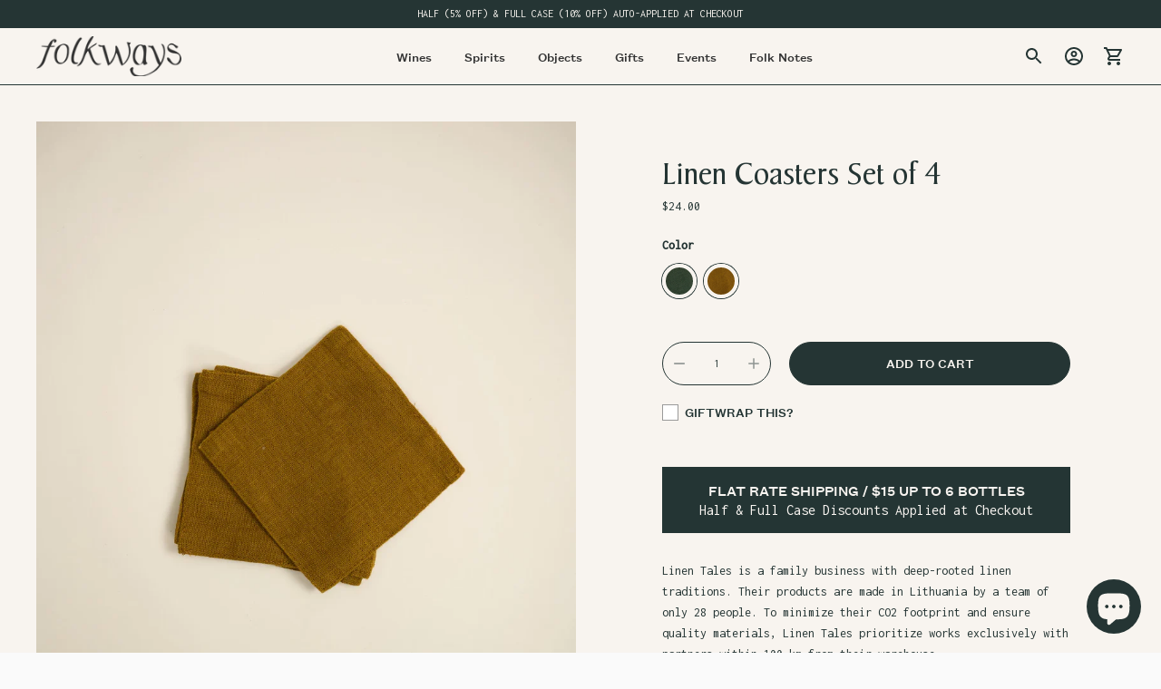

--- FILE ---
content_type: text/html; charset=utf-8
request_url: https://folkwayswines.com/products/linen-coasters
body_size: 74576
content:
<!doctype html>

<!--
      ___                       ___           ___           ___
     /  /\                     /__/\         /  /\         /  /\
    /  /:/_                    \  \:\       /  /:/        /  /::\
   /  /:/ /\  ___     ___       \  \:\     /  /:/        /  /:/\:\
  /  /:/ /:/ /__/\   /  /\  ___  \  \:\   /  /:/  ___   /  /:/  \:\
 /__/:/ /:/  \  \:\ /  /:/ /__/\  \__\:\ /__/:/  /  /\ /__/:/ \__\:\
 \  \:\/:/    \  \:\  /:/  \  \:\ /  /:/ \  \:\ /  /:/ \  \:\ /  /:/
  \  \::/      \  \:\/:/    \  \:\  /:/   \  \:\  /:/   \  \:\  /:/
   \  \:\       \  \::/      \  \:\/:/     \  \:\/:/     \  \:\/:/
    \  \:\       \__\/        \  \::/       \  \::/       \  \::/
     \__\/                     \__\/         \__\/         \__\/

--------------------------------------------------------------------
#  Ira v4.0.0
#  Documentation: https://fluorescent.co/help/ira/
#  Purchase: https://themes.shopify.com/themes/ira/
#  A product by Fluorescent: https://fluorescent.co/
--------------------------------------------------------------------

-->

<html class="no-js" lang="en">
<head>

  <meta charset="utf-8">
  <meta http-equiv="X-UA-Compatible" content="IE=edge">
  <meta name="viewport" content="width=device-width,initial-scale=1">
  <link rel="canonical" href="https://folkwayswines.com/products/linen-coasters"><link rel="shortcut icon" href="//folkwayswines.com/cdn/shop/files/Asset_16_2x_4b2b32fe-c01e-49a9-9c2c-a422f5e0911b_32x32.png?v=1633896319" type="image/png"><title>Linen Coasters Set of 4
&ndash; Folkways</title><meta name="description" content="Linen Tales is a family business with deep-rooted linen traditions. Their products are made in Lithuania by a team of only 28 people. To minimize their CO2 footprint and ensure quality materials, Linen Tales prioritize works exclusively with partners within 100 km from their warehouse. An ancient fiber prized for its a">





  
  
  
  
  




<meta name="description" content="Linen Tales is a family business with deep-rooted linen traditions. Their products are made in Lithuania by a team of only 28 people. To minimize their CO2 footprint and ensure quality materials, Linen Tales prioritize works exclusively with partners within 100 km from their warehouse. An ancient fiber prized for its a" />
<meta property="og:url" content="https://folkwayswines.com/products/linen-coasters">
<meta property="og:site_name" content="Folkways">
<meta property="og:type" content="product">
<meta property="og:title" content="Linen Coasters Set of 4">
<meta property="og:description" content="Linen Tales is a family business with deep-rooted linen traditions. Their products are made in Lithuania by a team of only 28 people. To minimize their CO2 footprint and ensure quality materials, Linen Tales prioritize works exclusively with partners within 100 km from their warehouse. An ancient fiber prized for its a">
<meta property="og:image" content="http://folkwayswines.com/cdn/shop/files/Folkways-Wines-Spirits-Objects-linen-coasters-set-of-four-bronze_1024x.jpg?v=1763512010">
<meta property="og:image:secure_url" content="https://folkwayswines.com/cdn/shop/files/Folkways-Wines-Spirits-Objects-linen-coasters-set-of-four-bronze_1024x.jpg?v=1763512010">
<meta property="og:price:amount" content="24.00">
<meta property="og:price:currency" content="USD">

<meta name="twitter:title" content="Linen Coasters Set of 4">
<meta name="twitter:description" content="Linen Tales is a family business with deep-rooted linen traditions. Their products are made in Lithuania by a team of only 28 people. To minimize their CO2 footprint and ensure quality materials, Linen Tales prioritize works exclusively with partners within 100 km from their warehouse. An ancient fiber prized for its a">
<meta name="twitter:card" content="summary_large_image">
<meta name="twitter:image" content="https://folkwayswines.com/cdn/shop/files/Folkways-Wines-Spirits-Objects-linen-coasters-set-of-four-bronze_1024x.jpg?v=1763512010">
<meta name="twitter:image:width" content="480">
<meta name="twitter:image:height" content="480">


  <script>
  console.log('Ira v4.0.0 by Fluorescent');

  document.documentElement.className = document.documentElement.className.replace('no-js', '');

  window.theme = {
    version: 'v4.0.0',
    moneyFormat: "${{amount}}",
    routes: {
      root: "/",
      cart: {
        base: "/cart",
        add: "/cart/add",
        change: "/cart/change",
        clear: "/cart/clear",
      },
      // Manual routes until Shopify adds support
      products: "/products",
      productRecommendations: "/recommendations/products",
      predictive_search_url: '/search/suggest'

    },
    strings: {
      product: {
        reviews: "Reviews"
      },
      products: {
        product: {
          unitPrice: "Unit price",
          unitPriceSeparator: "per"
        }
      },
      search: {
        headings: {
          articles: "Articles",
          pages: "Pages",
          products: "Products"
        },
        view_all: "View all",
        no_results: "We found no search results"
      },
      accessibility: {
        play_video: "Play",
        pause_video: "Pause"
      }
    }
  }
</script>
  


<style>
  @font-face {
  font-family: "IBM Plex Sans";
  font-weight: 400;
  font-style: normal;
  font-display: swap;
  src: url("//folkwayswines.com/cdn/fonts/ibm_plex_sans/ibmplexsans_n4.4633946c9236bd5cc5d0394ad07b807eb7ca1b32.woff2") format("woff2"),
       url("//folkwayswines.com/cdn/fonts/ibm_plex_sans/ibmplexsans_n4.6c6923eb6151e62a09e8a1ff83eaa1ce2a563a30.woff") format("woff");
}

  
  @font-face {
  font-family: Inconsolata;
  font-weight: 400;
  font-style: normal;
  font-display: swap;
  src: url("//folkwayswines.com/cdn/fonts/inconsolata/inconsolata_n4.8e0be9241e16b6e6311249bed21adcbee343bcd1.woff2") format("woff2"),
       url("//folkwayswines.com/cdn/fonts/inconsolata/inconsolata_n4.c913b3219f7cc7a03a6565e54733068641b83be2.woff") format("woff");
}

  @font-face {
  font-family: Inconsolata;
  font-weight: 400;
  font-style: normal;
  font-display: swap;
  src: url("//folkwayswines.com/cdn/fonts/inconsolata/inconsolata_n4.8e0be9241e16b6e6311249bed21adcbee343bcd1.woff2") format("woff2"),
       url("//folkwayswines.com/cdn/fonts/inconsolata/inconsolata_n4.c913b3219f7cc7a03a6565e54733068641b83be2.woff") format("woff");
}

  @font-face {
  font-family: Inconsolata;
  font-weight: 500;
  font-style: normal;
  font-display: swap;
  src: url("//folkwayswines.com/cdn/fonts/inconsolata/inconsolata_n5.e75d0ad11eabfd050f75a39b047b35fb05e20ad0.woff2") format("woff2"),
       url("//folkwayswines.com/cdn/fonts/inconsolata/inconsolata_n5.9469412c1f55995166e925edb8a8bdefc03ff58c.woff") format("woff");
}

  
  

  :root {
    --color-text-heading: #253534;
    --color-text-subheading: rgba(37, 53, 52, 0.7);
    --color-text-body: #253534;
    --color-text-body-transparent: rgba(37, 53, 52, 0.05);
    --color-text-body-transparent-02: rgba(37, 53, 52, 0.2);
    --color-text-meta: rgba(37, 53, 52, 0.7);
    --color-text-link: #454339;
    --color-text-success: #39bb4a;
    --color-text-error: #b6534c;

    --color-background: #f8f4ef;
    --color-background-transparent: rgba(248, 244, 239, 0.8);
    --color-border: #253534;
    --color-overlay: #f8f4ef;
    --color-overlay-transparent: rgba(248, 244, 239, 0.6);

    --color-background-meta: #f2eae1;
    --color-foreground-meta: rgba(37, 53, 52, 0.6);

    --color-border-input: #253534;
    --color-text-input: #253534;

    --color-background-button: #253534;
    --color-background-button-hover: #4f716f;
    --color-text-button: #f8f4ef;

    --color-border-button-secondary: #253534;
    --color-text-button-secondary: #253534;
    --color-border-button-secondary-hover: #253534;

    --color-background-contrast: #253534;
    --color-background-meta-contrast: #2d4140;
    --color-foreground-meta-contrast: rgba(248, 244, 239, 0.6);
    --color-text-meta-contrast: rgba(248, 244, 239, 0.7);
    --color-text-heading-contrast: #f8f4ef;
    --color-text-subheading-contrast: rgba(248, 244, 239, 0.7);
    --color-text-body-contrast: #f8f4ef;
    --color-border-contrast: #253534;
    --color-background-button-contrast: #c8cdd1;
    --color-background-button-hover-contrast: #909ba3;
    --color-text-button-contrast: #253534;
    --color-text-link-contrast: #c8cdd1;

    --color-background-header: #f8f4ef;
    --color-background-header-transparent: rgba(248, 244, 239, 0);
    --color-text-header: #253534;
    --color-icon-header: #253534;
    --color-border-header: #253534;
    --color-shadow-header: rgba(0, 0, 0, 0.15);

    --color-background-dropdown: #c8cdd1;
    --color-text-dropdown: #253534;
    --color-text-dropdown-transparent: rgba(37, 53, 52, 0.1);
    --color-border-dropdown: #253534;

    --color-background-footer: #c8cdd1;
    --color-text-footer: #253534;
    --color-border-footer: #616b6a;
    --color-border-footer-darker: #313635;

    --color-text-drawer: #253534;
    --color-text-meta-drawer: rgba(37, 53, 52, 0.7);
    --color-background-drawer: #c8cdd1;
    --color-border-drawer: #253534;
    --color-background-input-drawer: #f8f4ef;
    --color-text-input-drawer: #253534;

    --color-background-pill: rgba(37, 53, 52, 0.7);
    --color-background-pill-hover: #253534;

    /* Typography */
    --font-logo: "IBM Plex Sans", sans-serif;
    --font-logo-weight: 400;
    --font-logo-style: normal;
    --logo-font-size: 24px;
    --logo-text-transform: none;
    --logo-letter-spacing: 0.0em;

    --font-heading: "New York", Iowan Old Style, Apple Garamond, Baskerville, Times New Roman, Droid Serif, Times, Source Serif Pro, serif, Apple Color Emoji, Segoe UI Emoji, Segoe UI Symbol;
    --font-heading-weight: 400;
    --font-heading-style: normal;
    --font-heading-text-transform: none;
    --font-heading-base-letter-spacing: 0.0em;

    --font-body: Inconsolata, monospace;
    --font-body-weight: 400;
    --font-body-style: normal;
    --font-body-bold-weight: 500;
    --font-body-bolder-weight: 600;
    --font-body-base-letter-spacing: 0.0em;

    --font-meta: Inconsolata, monospace;
    --font-meta-weight: 400;
    --font-meta-style: normal;
    --font-meta-text-transform: uppercase;
    --font-meta-base-letter-spacing: 0.0em;

    /* --font-size-heading-x-large: 36px; */
    --font-size-heading-x-large: 41px;
    --line-height-heading-x-large: 1.22;

    /* --font-size-heading-large: 32px; */
    --font-size-heading-large: 36px;
    --line-height-heading-large: 1.25;

    /* --font-size-heading-base: 24px; */
    --font-size-heading-base: 27px;
    --line-height-heading-base: 1.33;

    /* --font-size-heading-small: 18px; */
    --font-size-heading-small: 20px;
    --line-height-heading-small: 1.33;

    /* --font-size-body-large: 16px; */
    --font-size-body-large: 16px;
    --line-height-body-large: 1.75;

    /* --font-size-body-base: 14px; */
    --font-size-body-base: 14px;
    --line-height-body-base: 1.714;

    --font-size-body-small: 12px;
    --font-size-body-small: 12px;
    --line-height-body-small: 1.66;

    /* --font-size-meta: 12px; */
    --font-size-meta: 16px;
    --line-height-meta: 2;

    --radius-corner: 0px;

    /* Shopify pay specific */
    --payment-terms-background-color: #f2eae1;
  }
</style>
  <link href="//folkwayswines.com/cdn/shop/t/25/assets/theme.css?v=70014596735563469541752408520" rel="stylesheet" type="text/css" media="all" />

  <script>window.performance && window.performance.mark && window.performance.mark('shopify.content_for_header.start');</script><meta name="facebook-domain-verification" content="53hp4lmggk4groh55u08klorlekcyh">
<meta name="google-site-verification" content="tOp6gOPcstJDDWW165JUG0VpGsVQNF7ho2LO1LUB7Oo">
<meta id="shopify-digital-wallet" name="shopify-digital-wallet" content="/57933955237/digital_wallets/dialog">
<meta name="shopify-checkout-api-token" content="425f7285aafb0269f4ff5c1e382700f3">
<meta id="in-context-paypal-metadata" data-shop-id="57933955237" data-venmo-supported="false" data-environment="production" data-locale="en_US" data-paypal-v4="true" data-currency="USD">
<link rel="alternate" type="application/json+oembed" href="https://folkwayswines.com/products/linen-coasters.oembed">
<script async="async" src="/checkouts/internal/preloads.js?locale=en-US"></script>
<link rel="preconnect" href="https://shop.app" crossorigin="anonymous">
<script async="async" src="https://shop.app/checkouts/internal/preloads.js?locale=en-US&shop_id=57933955237" crossorigin="anonymous"></script>
<script id="apple-pay-shop-capabilities" type="application/json">{"shopId":57933955237,"countryCode":"US","currencyCode":"USD","merchantCapabilities":["supports3DS"],"merchantId":"gid:\/\/shopify\/Shop\/57933955237","merchantName":"Folkways","requiredBillingContactFields":["postalAddress","email","phone"],"requiredShippingContactFields":["postalAddress","email","phone"],"shippingType":"shipping","supportedNetworks":["visa","masterCard","amex","discover","elo","jcb"],"total":{"type":"pending","label":"Folkways","amount":"1.00"},"shopifyPaymentsEnabled":true,"supportsSubscriptions":true}</script>
<script id="shopify-features" type="application/json">{"accessToken":"425f7285aafb0269f4ff5c1e382700f3","betas":["rich-media-storefront-analytics"],"domain":"folkwayswines.com","predictiveSearch":true,"shopId":57933955237,"locale":"en"}</script>
<script>var Shopify = Shopify || {};
Shopify.shop = "folkways-wines-spirits.myshopify.com";
Shopify.locale = "en";
Shopify.currency = {"active":"USD","rate":"1.0"};
Shopify.country = "US";
Shopify.theme = {"name":"Folkways Wines Theme Winter 2024","id":142004519077,"schema_name":"Ira","schema_version":"4.0.0","theme_store_id":790,"role":"main"};
Shopify.theme.handle = "null";
Shopify.theme.style = {"id":null,"handle":null};
Shopify.cdnHost = "folkwayswines.com/cdn";
Shopify.routes = Shopify.routes || {};
Shopify.routes.root = "/";</script>
<script type="module">!function(o){(o.Shopify=o.Shopify||{}).modules=!0}(window);</script>
<script>!function(o){function n(){var o=[];function n(){o.push(Array.prototype.slice.apply(arguments))}return n.q=o,n}var t=o.Shopify=o.Shopify||{};t.loadFeatures=n(),t.autoloadFeatures=n()}(window);</script>
<script>
  window.ShopifyPay = window.ShopifyPay || {};
  window.ShopifyPay.apiHost = "shop.app\/pay";
  window.ShopifyPay.redirectState = null;
</script>
<script id="shop-js-analytics" type="application/json">{"pageType":"product"}</script>
<script defer="defer" async type="module" src="//folkwayswines.com/cdn/shopifycloud/shop-js/modules/v2/client.init-shop-cart-sync_BN7fPSNr.en.esm.js"></script>
<script defer="defer" async type="module" src="//folkwayswines.com/cdn/shopifycloud/shop-js/modules/v2/chunk.common_Cbph3Kss.esm.js"></script>
<script defer="defer" async type="module" src="//folkwayswines.com/cdn/shopifycloud/shop-js/modules/v2/chunk.modal_DKumMAJ1.esm.js"></script>
<script type="module">
  await import("//folkwayswines.com/cdn/shopifycloud/shop-js/modules/v2/client.init-shop-cart-sync_BN7fPSNr.en.esm.js");
await import("//folkwayswines.com/cdn/shopifycloud/shop-js/modules/v2/chunk.common_Cbph3Kss.esm.js");
await import("//folkwayswines.com/cdn/shopifycloud/shop-js/modules/v2/chunk.modal_DKumMAJ1.esm.js");

  window.Shopify.SignInWithShop?.initShopCartSync?.({"fedCMEnabled":true,"windoidEnabled":true});

</script>
<script>
  window.Shopify = window.Shopify || {};
  if (!window.Shopify.featureAssets) window.Shopify.featureAssets = {};
  window.Shopify.featureAssets['shop-js'] = {"shop-cart-sync":["modules/v2/client.shop-cart-sync_CJVUk8Jm.en.esm.js","modules/v2/chunk.common_Cbph3Kss.esm.js","modules/v2/chunk.modal_DKumMAJ1.esm.js"],"init-fed-cm":["modules/v2/client.init-fed-cm_7Fvt41F4.en.esm.js","modules/v2/chunk.common_Cbph3Kss.esm.js","modules/v2/chunk.modal_DKumMAJ1.esm.js"],"init-shop-email-lookup-coordinator":["modules/v2/client.init-shop-email-lookup-coordinator_Cc088_bR.en.esm.js","modules/v2/chunk.common_Cbph3Kss.esm.js","modules/v2/chunk.modal_DKumMAJ1.esm.js"],"init-windoid":["modules/v2/client.init-windoid_hPopwJRj.en.esm.js","modules/v2/chunk.common_Cbph3Kss.esm.js","modules/v2/chunk.modal_DKumMAJ1.esm.js"],"shop-button":["modules/v2/client.shop-button_B0jaPSNF.en.esm.js","modules/v2/chunk.common_Cbph3Kss.esm.js","modules/v2/chunk.modal_DKumMAJ1.esm.js"],"shop-cash-offers":["modules/v2/client.shop-cash-offers_DPIskqss.en.esm.js","modules/v2/chunk.common_Cbph3Kss.esm.js","modules/v2/chunk.modal_DKumMAJ1.esm.js"],"shop-toast-manager":["modules/v2/client.shop-toast-manager_CK7RT69O.en.esm.js","modules/v2/chunk.common_Cbph3Kss.esm.js","modules/v2/chunk.modal_DKumMAJ1.esm.js"],"init-shop-cart-sync":["modules/v2/client.init-shop-cart-sync_BN7fPSNr.en.esm.js","modules/v2/chunk.common_Cbph3Kss.esm.js","modules/v2/chunk.modal_DKumMAJ1.esm.js"],"init-customer-accounts-sign-up":["modules/v2/client.init-customer-accounts-sign-up_CfPf4CXf.en.esm.js","modules/v2/client.shop-login-button_DeIztwXF.en.esm.js","modules/v2/chunk.common_Cbph3Kss.esm.js","modules/v2/chunk.modal_DKumMAJ1.esm.js"],"pay-button":["modules/v2/client.pay-button_CgIwFSYN.en.esm.js","modules/v2/chunk.common_Cbph3Kss.esm.js","modules/v2/chunk.modal_DKumMAJ1.esm.js"],"init-customer-accounts":["modules/v2/client.init-customer-accounts_DQ3x16JI.en.esm.js","modules/v2/client.shop-login-button_DeIztwXF.en.esm.js","modules/v2/chunk.common_Cbph3Kss.esm.js","modules/v2/chunk.modal_DKumMAJ1.esm.js"],"avatar":["modules/v2/client.avatar_BTnouDA3.en.esm.js"],"init-shop-for-new-customer-accounts":["modules/v2/client.init-shop-for-new-customer-accounts_CsZy_esa.en.esm.js","modules/v2/client.shop-login-button_DeIztwXF.en.esm.js","modules/v2/chunk.common_Cbph3Kss.esm.js","modules/v2/chunk.modal_DKumMAJ1.esm.js"],"shop-follow-button":["modules/v2/client.shop-follow-button_BRMJjgGd.en.esm.js","modules/v2/chunk.common_Cbph3Kss.esm.js","modules/v2/chunk.modal_DKumMAJ1.esm.js"],"checkout-modal":["modules/v2/client.checkout-modal_B9Drz_yf.en.esm.js","modules/v2/chunk.common_Cbph3Kss.esm.js","modules/v2/chunk.modal_DKumMAJ1.esm.js"],"shop-login-button":["modules/v2/client.shop-login-button_DeIztwXF.en.esm.js","modules/v2/chunk.common_Cbph3Kss.esm.js","modules/v2/chunk.modal_DKumMAJ1.esm.js"],"lead-capture":["modules/v2/client.lead-capture_DXYzFM3R.en.esm.js","modules/v2/chunk.common_Cbph3Kss.esm.js","modules/v2/chunk.modal_DKumMAJ1.esm.js"],"shop-login":["modules/v2/client.shop-login_CA5pJqmO.en.esm.js","modules/v2/chunk.common_Cbph3Kss.esm.js","modules/v2/chunk.modal_DKumMAJ1.esm.js"],"payment-terms":["modules/v2/client.payment-terms_BxzfvcZJ.en.esm.js","modules/v2/chunk.common_Cbph3Kss.esm.js","modules/v2/chunk.modal_DKumMAJ1.esm.js"]};
</script>
<script>(function() {
  var isLoaded = false;
  function asyncLoad() {
    if (isLoaded) return;
    isLoaded = true;
    var urls = ["https:\/\/str.rise-ai.com\/?shop=folkways-wines-spirits.myshopify.com","https:\/\/strn.rise-ai.com\/?shop=folkways-wines-spirits.myshopify.com","https:\/\/seo.apps.avada.io\/scripttag\/avada-seo-installed.js?shop=folkways-wines-spirits.myshopify.com","https:\/\/cdn1.avada.io\/flying-pages\/module.js?shop=folkways-wines-spirits.myshopify.com","\/\/cdn.shopify.com\/proxy\/3ed373f10a7f07579e5289dfa5ed41f48e0e59763608a29ce8eab2ac86a31508\/feed.mulwi.com\/js\/init.js?shop=folkways-wines-spirits.myshopify.com\u0026sp-cache-control=cHVibGljLCBtYXgtYWdlPTkwMA"];
    for (var i = 0; i < urls.length; i++) {
      var s = document.createElement('script');
      s.type = 'text/javascript';
      s.async = true;
      s.src = urls[i];
      var x = document.getElementsByTagName('script')[0];
      x.parentNode.insertBefore(s, x);
    }
  };
  if(window.attachEvent) {
    window.attachEvent('onload', asyncLoad);
  } else {
    window.addEventListener('load', asyncLoad, false);
  }
})();</script>
<script id="__st">var __st={"a":57933955237,"offset":-18000,"reqid":"05bbed18-fb30-476f-8ec1-ba732669bbd8-1769781882","pageurl":"folkwayswines.com\/products\/linen-coasters","u":"703744f30434","p":"product","rtyp":"product","rid":7359331336357};</script>
<script>window.ShopifyPaypalV4VisibilityTracking = true;</script>
<script id="captcha-bootstrap">!function(){'use strict';const t='contact',e='account',n='new_comment',o=[[t,t],['blogs',n],['comments',n],[t,'customer']],c=[[e,'customer_login'],[e,'guest_login'],[e,'recover_customer_password'],[e,'create_customer']],r=t=>t.map((([t,e])=>`form[action*='/${t}']:not([data-nocaptcha='true']) input[name='form_type'][value='${e}']`)).join(','),a=t=>()=>t?[...document.querySelectorAll(t)].map((t=>t.form)):[];function s(){const t=[...o],e=r(t);return a(e)}const i='password',u='form_key',d=['recaptcha-v3-token','g-recaptcha-response','h-captcha-response',i],f=()=>{try{return window.sessionStorage}catch{return}},m='__shopify_v',_=t=>t.elements[u];function p(t,e,n=!1){try{const o=window.sessionStorage,c=JSON.parse(o.getItem(e)),{data:r}=function(t){const{data:e,action:n}=t;return t[m]||n?{data:e,action:n}:{data:t,action:n}}(c);for(const[e,n]of Object.entries(r))t.elements[e]&&(t.elements[e].value=n);n&&o.removeItem(e)}catch(o){console.error('form repopulation failed',{error:o})}}const l='form_type',E='cptcha';function T(t){t.dataset[E]=!0}const w=window,h=w.document,L='Shopify',v='ce_forms',y='captcha';let A=!1;((t,e)=>{const n=(g='f06e6c50-85a8-45c8-87d0-21a2b65856fe',I='https://cdn.shopify.com/shopifycloud/storefront-forms-hcaptcha/ce_storefront_forms_captcha_hcaptcha.v1.5.2.iife.js',D={infoText:'Protected by hCaptcha',privacyText:'Privacy',termsText:'Terms'},(t,e,n)=>{const o=w[L][v],c=o.bindForm;if(c)return c(t,g,e,D).then(n);var r;o.q.push([[t,g,e,D],n]),r=I,A||(h.body.append(Object.assign(h.createElement('script'),{id:'captcha-provider',async:!0,src:r})),A=!0)});var g,I,D;w[L]=w[L]||{},w[L][v]=w[L][v]||{},w[L][v].q=[],w[L][y]=w[L][y]||{},w[L][y].protect=function(t,e){n(t,void 0,e),T(t)},Object.freeze(w[L][y]),function(t,e,n,w,h,L){const[v,y,A,g]=function(t,e,n){const i=e?o:[],u=t?c:[],d=[...i,...u],f=r(d),m=r(i),_=r(d.filter((([t,e])=>n.includes(e))));return[a(f),a(m),a(_),s()]}(w,h,L),I=t=>{const e=t.target;return e instanceof HTMLFormElement?e:e&&e.form},D=t=>v().includes(t);t.addEventListener('submit',(t=>{const e=I(t);if(!e)return;const n=D(e)&&!e.dataset.hcaptchaBound&&!e.dataset.recaptchaBound,o=_(e),c=g().includes(e)&&(!o||!o.value);(n||c)&&t.preventDefault(),c&&!n&&(function(t){try{if(!f())return;!function(t){const e=f();if(!e)return;const n=_(t);if(!n)return;const o=n.value;o&&e.removeItem(o)}(t);const e=Array.from(Array(32),(()=>Math.random().toString(36)[2])).join('');!function(t,e){_(t)||t.append(Object.assign(document.createElement('input'),{type:'hidden',name:u})),t.elements[u].value=e}(t,e),function(t,e){const n=f();if(!n)return;const o=[...t.querySelectorAll(`input[type='${i}']`)].map((({name:t})=>t)),c=[...d,...o],r={};for(const[a,s]of new FormData(t).entries())c.includes(a)||(r[a]=s);n.setItem(e,JSON.stringify({[m]:1,action:t.action,data:r}))}(t,e)}catch(e){console.error('failed to persist form',e)}}(e),e.submit())}));const S=(t,e)=>{t&&!t.dataset[E]&&(n(t,e.some((e=>e===t))),T(t))};for(const o of['focusin','change'])t.addEventListener(o,(t=>{const e=I(t);D(e)&&S(e,y())}));const B=e.get('form_key'),M=e.get(l),P=B&&M;t.addEventListener('DOMContentLoaded',(()=>{const t=y();if(P)for(const e of t)e.elements[l].value===M&&p(e,B);[...new Set([...A(),...v().filter((t=>'true'===t.dataset.shopifyCaptcha))])].forEach((e=>S(e,t)))}))}(h,new URLSearchParams(w.location.search),n,t,e,['guest_login'])})(!0,!0)}();</script>
<script integrity="sha256-4kQ18oKyAcykRKYeNunJcIwy7WH5gtpwJnB7kiuLZ1E=" data-source-attribution="shopify.loadfeatures" defer="defer" src="//folkwayswines.com/cdn/shopifycloud/storefront/assets/storefront/load_feature-a0a9edcb.js" crossorigin="anonymous"></script>
<script crossorigin="anonymous" defer="defer" src="//folkwayswines.com/cdn/shopifycloud/storefront/assets/shopify_pay/storefront-65b4c6d7.js?v=20250812"></script>
<script data-source-attribution="shopify.dynamic_checkout.dynamic.init">var Shopify=Shopify||{};Shopify.PaymentButton=Shopify.PaymentButton||{isStorefrontPortableWallets:!0,init:function(){window.Shopify.PaymentButton.init=function(){};var t=document.createElement("script");t.src="https://folkwayswines.com/cdn/shopifycloud/portable-wallets/latest/portable-wallets.en.js",t.type="module",document.head.appendChild(t)}};
</script>
<script data-source-attribution="shopify.dynamic_checkout.buyer_consent">
  function portableWalletsHideBuyerConsent(e){var t=document.getElementById("shopify-buyer-consent"),n=document.getElementById("shopify-subscription-policy-button");t&&n&&(t.classList.add("hidden"),t.setAttribute("aria-hidden","true"),n.removeEventListener("click",e))}function portableWalletsShowBuyerConsent(e){var t=document.getElementById("shopify-buyer-consent"),n=document.getElementById("shopify-subscription-policy-button");t&&n&&(t.classList.remove("hidden"),t.removeAttribute("aria-hidden"),n.addEventListener("click",e))}window.Shopify?.PaymentButton&&(window.Shopify.PaymentButton.hideBuyerConsent=portableWalletsHideBuyerConsent,window.Shopify.PaymentButton.showBuyerConsent=portableWalletsShowBuyerConsent);
</script>
<script data-source-attribution="shopify.dynamic_checkout.cart.bootstrap">document.addEventListener("DOMContentLoaded",(function(){function t(){return document.querySelector("shopify-accelerated-checkout-cart, shopify-accelerated-checkout")}if(t())Shopify.PaymentButton.init();else{new MutationObserver((function(e,n){t()&&(Shopify.PaymentButton.init(),n.disconnect())})).observe(document.body,{childList:!0,subtree:!0})}}));
</script>
<link id="shopify-accelerated-checkout-styles" rel="stylesheet" media="screen" href="https://folkwayswines.com/cdn/shopifycloud/portable-wallets/latest/accelerated-checkout-backwards-compat.css" crossorigin="anonymous">
<style id="shopify-accelerated-checkout-cart">
        #shopify-buyer-consent {
  margin-top: 1em;
  display: inline-block;
  width: 100%;
}

#shopify-buyer-consent.hidden {
  display: none;
}

#shopify-subscription-policy-button {
  background: none;
  border: none;
  padding: 0;
  text-decoration: underline;
  font-size: inherit;
  cursor: pointer;
}

#shopify-subscription-policy-button::before {
  box-shadow: none;
}

      </style>

<script>window.performance && window.performance.mark && window.performance.mark('shopify.content_for_header.end');</script>
  <script>
var ignore_csapp_cart_reload = true;
</script>
      <script>
      if(typeof window.csapps === 'undefined'){
        
        
        window.csapps = {
          shop_slug: "folkways-wines-spirits",
          store_id: "folkways-wines-spirits.myshopify.com",
          store_domain: "folkwayswines.com",
          money_format: "${{amount}}",
          cart: null,
          product: null,
          product_collections: null,
          product_variants: null,
          is_volume_discount: null,
          is_bundle_discount: null,
          bundle_class: '.aiod-bundle-discount-wrap',
          product_id: null,
          page_type: null,
          vd_url: 'https://aiod.cirkleinc.com',
          proxy_version: 'aiodPro',
          customer: null,
          currency_symbol: "$",
          currency_code: 'USD',
          aiod_root_url: '',
          call_by_dev: '',
          aiod_lang_code: 'en',
        }
        window.csapps.page_type = "index";
        
        
        window.csapps.cart = {"note":null,"attributes":{},"original_total_price":0,"total_price":0,"total_discount":0,"total_weight":0.0,"item_count":0,"items":[],"requires_shipping":false,"currency":"USD","items_subtotal_price":0,"cart_level_discount_applications":[],"checkout_charge_amount":0}
          if (typeof window.csapps.cart.items == "object") {
            for (var i = 0; i < window.csapps.cart.items.length; i++) {
              ["sku", "grams", "vendor", "url", "image", "handle", "requires_shipping", "product_type", "product_description"].map(function (a) {
                delete window.csapps.cart.items[i][a]
              })
            }
          }
        window.csapps.cart_collections = {}
        

        
window.csapps.page_type = "product"
        window.csapps.product_id = "7359331336357";
        window.csapps.product = {"id":7359331336357,"title":"Linen Coasters Set of 4","handle":"linen-coasters","description":"\u003cp data-pm-slice=\"1 1 []\"\u003eLinen Tales is a family business with deep-rooted linen traditions. Their products are made in Lithuania by a team of only 28 people. To minimize their CO2 footprint and ensure quality materials, Linen Tales prioritize works exclusively with partners within 100 km from their warehouse.\u003c\/p\u003e\n\u003cp\u003eAn ancient fiber prized for its anti-bacterial, anti-fungal, and hypoallergenic properties, linen is the ideal choice when it comes to setting the table. It is more absorbent than cotton, naturally stain resistant, doesn’t pile, and it is moth repellent. Compared to cotton, hemp requires 50% less water and land to grow. It also does not require toxic pesticides and insecticides.\u003c\/p\u003e\n\u003cp\u003e4 Linen Coasters\u003c\/p\u003e\n\u003cp\u003e4\"x4\"\u003c\/p\u003e\n\u003cp\u003e100% Linen, OEKO-TEX® and EUROPEAN FLAX® certified\u003c\/p\u003e","published_at":"2025-11-18T19:02:36-05:00","created_at":"2022-01-04T17:06:39-05:00","vendor":"Linen Tales","type":"Objects","tags":["Category:Tableware","Gifts","Style:Coasters"],"price":2400,"price_min":2400,"price_max":2400,"available":true,"price_varies":false,"compare_at_price":null,"compare_at_price_min":0,"compare_at_price_max":0,"compare_at_price_varies":false,"variants":[{"id":41253823840421,"title":"Forest Green Coaster","option1":"Forest Green Coaster","option2":null,"option3":null,"sku":"C10x10FGR","requires_shipping":true,"taxable":true,"featured_image":{"id":43108714447013,"product_id":7359331336357,"position":3,"created_at":"2025-11-18T19:27:06-05:00","updated_at":"2025-11-18T19:27:08-05:00","alt":null,"width":2000,"height":2500,"src":"\/\/folkwayswines.com\/cdn\/shop\/files\/Folkways-Wines-Spirits-Objects-linen-coasters-set-of-four-forest-green2.jpg?v=1763512028","variant_ids":[41253823840421]},"available":true,"name":"Linen Coasters Set of 4 - Forest Green Coaster","public_title":"Forest Green Coaster","options":["Forest Green Coaster"],"price":2400,"weight":71,"compare_at_price":null,"inventory_management":"shopify","barcode":"","featured_media":{"alt":null,"id":33694615306405,"position":3,"preview_image":{"aspect_ratio":0.8,"height":2500,"width":2000,"src":"\/\/folkwayswines.com\/cdn\/shop\/files\/Folkways-Wines-Spirits-Objects-linen-coasters-set-of-four-forest-green2.jpg?v=1763512028"}},"requires_selling_plan":false,"selling_plan_allocations":[]},{"id":46094165967013,"title":"Bronze Coaster","option1":"Bronze Coaster","option2":null,"option3":null,"sku":"[LT-CS-10x10-BRO","requires_shipping":true,"taxable":true,"featured_image":{"id":43108701208741,"product_id":7359331336357,"position":1,"created_at":"2025-11-18T19:26:48-05:00","updated_at":"2025-11-18T19:26:50-05:00","alt":null,"width":2000,"height":2500,"src":"\/\/folkwayswines.com\/cdn\/shop\/files\/Folkways-Wines-Spirits-Objects-linen-coasters-set-of-four-bronze.jpg?v=1763512010","variant_ids":[46094165967013]},"available":true,"name":"Linen Coasters Set of 4 - Bronze Coaster","public_title":"Bronze Coaster","options":["Bronze Coaster"],"price":2400,"weight":71,"compare_at_price":null,"inventory_management":"shopify","barcode":"","featured_media":{"alt":null,"id":33694602199205,"position":1,"preview_image":{"aspect_ratio":0.8,"height":2500,"width":2000,"src":"\/\/folkwayswines.com\/cdn\/shop\/files\/Folkways-Wines-Spirits-Objects-linen-coasters-set-of-four-bronze.jpg?v=1763512010"}},"requires_selling_plan":false,"selling_plan_allocations":[]}],"images":["\/\/folkwayswines.com\/cdn\/shop\/files\/Folkways-Wines-Spirits-Objects-linen-coasters-set-of-four-bronze.jpg?v=1763512010","\/\/folkwayswines.com\/cdn\/shop\/files\/Folkways-Wines-Spirits-Objects-linen-coasters-set-of-four-forest-green1.jpg?v=1763512023","\/\/folkwayswines.com\/cdn\/shop\/files\/Folkways-Wines-Spirits-Objects-linen-coasters-set-of-four-forest-green2.jpg?v=1763512028"],"featured_image":"\/\/folkwayswines.com\/cdn\/shop\/files\/Folkways-Wines-Spirits-Objects-linen-coasters-set-of-four-bronze.jpg?v=1763512010","options":["Color"],"media":[{"alt":null,"id":33694602199205,"position":1,"preview_image":{"aspect_ratio":0.8,"height":2500,"width":2000,"src":"\/\/folkwayswines.com\/cdn\/shop\/files\/Folkways-Wines-Spirits-Objects-linen-coasters-set-of-four-bronze.jpg?v=1763512010"},"aspect_ratio":0.8,"height":2500,"media_type":"image","src":"\/\/folkwayswines.com\/cdn\/shop\/files\/Folkways-Wines-Spirits-Objects-linen-coasters-set-of-four-bronze.jpg?v=1763512010","width":2000},{"alt":null,"id":33694612684965,"position":2,"preview_image":{"aspect_ratio":0.8,"height":2500,"width":2000,"src":"\/\/folkwayswines.com\/cdn\/shop\/files\/Folkways-Wines-Spirits-Objects-linen-coasters-set-of-four-forest-green1.jpg?v=1763512023"},"aspect_ratio":0.8,"height":2500,"media_type":"image","src":"\/\/folkwayswines.com\/cdn\/shop\/files\/Folkways-Wines-Spirits-Objects-linen-coasters-set-of-four-forest-green1.jpg?v=1763512023","width":2000},{"alt":null,"id":33694615306405,"position":3,"preview_image":{"aspect_ratio":0.8,"height":2500,"width":2000,"src":"\/\/folkwayswines.com\/cdn\/shop\/files\/Folkways-Wines-Spirits-Objects-linen-coasters-set-of-four-forest-green2.jpg?v=1763512028"},"aspect_ratio":0.8,"height":2500,"media_type":"image","src":"\/\/folkwayswines.com\/cdn\/shop\/files\/Folkways-Wines-Spirits-Objects-linen-coasters-set-of-four-forest-green2.jpg?v=1763512028","width":2000}],"requires_selling_plan":false,"selling_plan_groups":[],"content":"\u003cp data-pm-slice=\"1 1 []\"\u003eLinen Tales is a family business with deep-rooted linen traditions. Their products are made in Lithuania by a team of only 28 people. To minimize their CO2 footprint and ensure quality materials, Linen Tales prioritize works exclusively with partners within 100 km from their warehouse.\u003c\/p\u003e\n\u003cp\u003eAn ancient fiber prized for its anti-bacterial, anti-fungal, and hypoallergenic properties, linen is the ideal choice when it comes to setting the table. It is more absorbent than cotton, naturally stain resistant, doesn’t pile, and it is moth repellent. Compared to cotton, hemp requires 50% less water and land to grow. It also does not require toxic pesticides and insecticides.\u003c\/p\u003e\n\u003cp\u003e4 Linen Coasters\u003c\/p\u003e\n\u003cp\u003e4\"x4\"\u003c\/p\u003e\n\u003cp\u003e100% Linen, OEKO-TEX® and EUROPEAN FLAX® certified\u003c\/p\u003e"}

        window.csapps.product_collection = []
        
        window.csapps.product_collection.push(290992259237)
        
        window.csapps.product_collection.push(291020701861)
        
        window.csapps.product_collection.push(329775022245)
        
        window.csapps.product_collection.push(280015306917)
        
        window.csapps.product_collection.push(278068035749)
        
        window.csapps.product_collection.push(280093753509)
        
        window.csapps.product_collection.push(278068658341)
        

        window.csapps.product_variant = []
        
        window.csapps.product_variant.push(41253823840421)
        
        window.csapps.product_variant.push(46094165967013)
        

        window.csapps.product_collections = window.csapps.product_collection.toString();
        window.csapps.product_variants = window.csapps.product_variant.toString();
        

        
        
        window.csapps.collection_id = "00000000";
        

        window.csapps.settings = {"installation":{"type":"9","type_text":"Installation Setting","setting":{"installation_setting":"mapping","mapping_class_setting":{"cart_subtotal":"","cart_form_outlet":"","cart_line_item_outer":"","cart_product_item_price":"","cart_product_line_item_total":"","cart_display_the_summery_on_line_item":"","display_volume_message_on_cart_line_item":""}}},"discount":{"type":"4","type_text":"Discount Setting","setting":{"apply_multiple_discount":"no","multi_currency":"percentage_based","apply_discount":"draft_order","apply_discount_on":"cart_level","discount_code_prefix":"CSAIOD","offer_title":"Discounts","bogo_buys":"yes","bogo_buys_count_in_other":"yes","free_shipping_text":"Free_Shipping","discount_code_box":"disable","show_bogo_popup_first_time_only":"yes","show_free_gift_popup_first_time_only":"yes","discount_code_auto_apply_on_refresh":"yes","bogo_auto_add_to_cart":"no","free_gift_auto_add_to_cart":"no","apply_multiple_code":"no","enable_shopify_discount_code":"no","add_order_tag":"yes","discount_code_life":"1","sales_channel":"both","customer_group_condition":"OR","customer_tag_condition":"OR","draft_invoice_from_email":"","draft_invoice_subject":"","disable_wholesale_price":"yes","count_gift_cart_product":"yes"}},"custom-css-js":{"type":"10","type_text":"Custom CSS\/JS Setting","setting":{"custom_js":"","custom_css":""}},"general":{"type":"0","type_text":"General Setting","setting":{"messages":{"no_thanks":"No Thanks","save_price":"You Save:","subtotal":"Subtotal"},"upsell":{"sticky_opener":"enable","upsell_icon_position":"bottom_right","upsell_free_gift_options":"show_add_to_cart","upsell_icon_text_color":"#FFFFFF","upsell_icon_background_color":"#008060","upsell_icon_text_background_color":"#008060","upsell_free_shipping_bar_color":"#008060"},"cart_drawer":{"sticky_opener":"disable","background_color":"#FFFFFF","icon_position":"bottom_left","icon_text_color":"#FFFFFF","icon_background_color":"#008060","upsell_button_on_cart_page":"enable","upsell_button_text":"Special Offer"},"title":{"font_style":"inherit","font_size":"24","font_color":"#008060"},"product_name":{"font_style":"inherit","font_size":"16","font_color":"#000000"},"price":{"font_style":"inherit","font_size":"16","font_color":"#000000"},"total_amount":{"font_style":"inherit","font_size":"16","font_color":"#000000"},"plus_sign":{"font_style":"inherit","font_size":"16","font_color":"#EFEFEF","background_color":"#008060"},"button_text":{"font_style":"inherit","font_size":"16","font_color":"#FFFFFF"},"button_box":{"background_color":"#000000","border_width":"1","border_type":"Solid","border_color":"#008060"},"product_box":{"background_color":"#FFFFFF","border_width":"1","border_type":"Solid","border_color":"#EDEEEF"},"top_bar":{"background_color":"#EFEFEF","close_icon_color":"#000000","font_style":"normal","font_size":"14","font_color":"#000000"},"popup_close_icon":{"background_color":"#008060","close_icon_color":"#EFEFEF"},"cart_page":{"line_item_text_color":"#FF0000","cart_total_discount_text_color":"#000000"}}},"language":{"type":"1","type_text":"Language Setting","setting":{"bundle_settings":{"total_price":"Total Price","quantity":"QTY","not_available":"{{title}} is not available","save":"Save","load_more":"Load More"},"free_gift_settings":{"initial_message":"Spend {{amount}} more to claim your free gifts","cart_show_gift_button":"Show Free Gift","add_to_cart_button_text":"Add to cart","sold_out_button_text":"Sold out"},"volume_settings":{"buy_more_save_more":"Buy More, Save More!","discount":"Discount","minimum_quantity":"Min QTY","maximum_quantity":"Max QTY","minimum_quantity_before":"Buy","maximum_quantity_after":"+","offer_text":"Off","get_a_text":"Get each product for","required_quantity_msg":"Add {{quantity}} more for {{discount}}.","required_purchased_amount_msg":"Spend {{amount}} to get offer."},"wholesale_settings":{"minimum_quantity_message":"Offer {{offer}} is available. Purchase minimum of {{amount}} to get {{discount}} off."},"bogo_settings":{"initial_message":"Buy products and get discount on products","progress_message":"You are eligible to get bogo product.","store_collection_message":"This offer is valid for collection","cart_show_bogo_button":"Show Bogo","add_to_cart_button_text":"Add to cart","sold_out_button_text":"Sold out"},"general_settings":{"initial_message":"Spend {{amount}} more and get {{discount}} off!"},"post_purchase":{"save_text":"Save","off_text":"Off","pay_now_btn":"Pay Now","decline_btn":"Decline","quantity":"Quantity","total":"Total","subtotal":"Subtotal","discount":"Discount","shipping":"Shipping","taxes":"Taxes","free":"Free","min_qty_msg":"Quantity should not lower than {{min}}!","max_qty_msg":"Quantity should not greater than {{max}}!"},"discount_code":{"placeholder_msg":"Enter discount code","success_msg":"{{code_list}} Discount code applied successfully","error_msg":"Invalid discount code","required_login_msg":"{{code_list}} Discount code need to login for apply discount or free shipping.","apply_button_text":"Apply","free_shipping":"Free Shipping"}}},"table-design":{"type":"2","type_text":"Table Design Setting","setting":{"table_min_width":"100%","table_max_width":"100%","table_background_color":"#FFFFFF","table_border_width":"1","table_border_type":"solid","table_border_color":"#C9CCCF","table_header_background_color":"#FFFFFF","table_header_border_color":"#8C9196","table_header_font_style":"revert","table_hover_background_color":"#DADADA","table_font_size":"14","table_font_color":"#202223"}},"upsell-popup":{"type":"6","type_text":"Upsell Language Setting","setting":{"common_settings":{"most_popular":"MOST POPULAR","days":"Day","hours":"Hrs","minutes":"Min","seconds":"Sec","thank_you_message":"You archived all offers.","upsell_launch_text":"Special Offers"},"free_gift_settings":{"max_qty_message":"You can select maximum {{quantity}} gift from this offer.","select_message":"Select minimum 1 gift from below.","selection_error_message":"Please select free gift.","buy_label":"Buy","get_label":"Get","offer_type_collections_msg":"Buy products from this collections: {{collections}}","offer_type_products_msg":"Buy any product of the store."},"discount_code_settings":{"apply_btn_text":"Apply","applied_btn_text":"Applied","code_error_text":"Cart is empty..! Kindly add item in cart and apply code."},"bogo_settings":{"buy_label":"Buy","get_label":"Get","buy_quantity_message":"Buy any {{quantity}} product from this offer.","get_quantity_message":"Get any {{quantity}} product from this offer."}}},"draft-invoice":{"type":"7","type_text":"Draft Invoice Setting","setting":[]},"cart-drawer":{"type":"8","type_text":"Cart Drawer Setting","setting":{"cart_drawer":{"open_drawer_on_click_of_add_to_cart_button":"yes","title":"My Cart","drawer_opener_class_id_attribute":".drawer-open","cat_count_class_id_attribute":".cart-count-bubble","empty_cart_message":"Your shopping cart is empty!","drawer_on_off":"disable"}}}};
        
        
        window.csapps.offers_meta = {"offers":{"offers_type":[],"offers_type_text":{"bundle":"0","volume":"1","wholesale":"2","bogo":"3","general":"4","gift":"5","post-purchase":"6"}},"aiod_upsell":0,"need_to_update":1,"app_status":"1"};
        

        window.csapps.ignore_csapp_cart_reload = (typeof ignore_csapp_cart_reload === 'undefined') ? false : true;
        window.csapps.money_format = (typeof aiod_theme_currency === 'undefined') ? window.csapps.money_format : aiod_theme_currency;
        window.csapps.upsell_pupop_css = "//folkwayswines.com/cdn/shop/t/25/assets/upsell_pupop.css?v=131299487868142858851730732584";
        window.csapps.upsell_pupop_js = "//folkwayswines.com/cdn/shop/t/25/assets/cscode_discount_upsell.js?v=102816512100999621171730732584";
      }
    </script>
	
	<link href="//folkwayswines.com/cdn/shop/t/25/assets/cscode_discount_css.css?v=123466782390499391161730732584" rel="stylesheet" type="text/css" media="all">
    <script src="//folkwayswines.com/cdn/shop/t/25/assets/cscode_discount_js.js?v=35069965909587264791730732584" defer="defer"></script>
    
    
  

  





  <!-- "snippets/shogun-head.liquid" was not rendered, the associated app was uninstalled -->

<script type="text/javascript">
  if (typeof window.sn === 'undefined') window.sn = {}
  // Datastore object
  window.sn.datastore = {
    shop: {
      selectors: {},
      show_powered_by: true
    },
  }
  // Color object
  window.sn.color = {
    product_widget_color: '#000000',
    product_widget_rgb: 'rgba(0,0,0, 0.2)',
  }
  // Settings object
  window.sn.settings = {
    logInConsole: false,
  }
</script>

 <script type="text/javascript">
	var storeifyFormBuider = storeifyFormBuider || {};
	storeifyFormBuider.page_type = "product";
</script>
<link href="//folkwayswines.com/cdn/shop/t/25/assets/storeifyapps-formbuilder-styles.css?v=152793041783719793381730732584" rel="stylesheet" type="text/css" media="all" />
 <link href="//folkwayswines.com/cdn/shop/t/25/assets/styles.css?v=22984301602572598291759990230" rel="stylesheet" type="text/css" media="all" />
<!-- BEGIN app block: shopify://apps/o-request-a-quote/blocks/omgrfq_script/5f4ac0e6-8a57-4f3d-853e-0194eab86273 --><script
  id="omgrfq-script"
  type='text/javascript'
  data-type="custom">
    if ((typeof window.jQuery === 'undefined')) {<!-- BEGIN app snippet: omg-jquery -->
    (function(){"use strict";var C=document,D=window,st=C.documentElement,L=C.createElement.bind(C),ft=L("div"),q=L("table"),Mt=L("tbody"),ot=L("tr"),H=Array.isArray,S=Array.prototype,Dt=S.concat,U=S.filter,at=S.indexOf,ct=S.map,Bt=S.push,ht=S.slice,z=S.some,_t=S.splice,Pt=/^#(?:[\w-]|\\.|[^\x00-\xa0])*$/,Ht=/^\.(?:[\w-]|\\.|[^\x00-\xa0])*$/,$t=/<.+>/,jt=/^\w+$/;function J(t,n){var r=It(n);return!t||!r&&!A(n)&&!c(n)?[]:!r&&Ht.test(t)?n.getElementsByClassName(t.slice(1).replace(/\\/g,"")):!r&&jt.test(t)?n.getElementsByTagName(t):n.querySelectorAll(t)}var dt=function(){function t(n,r){if(n){if(Y(n))return n;var i=n;if(g(n)){var e=r||C;if(i=Pt.test(n)&&A(e)?e.getElementById(n.slice(1).replace(/\\/g,"")):$t.test(n)?yt(n):Y(e)?e.find(n):g(e)?o(e).find(n):J(n,e),!i)return}else if(O(n))return this.ready(n);(i.nodeType||i===D)&&(i=[i]),this.length=i.length;for(var s=0,f=this.length;s<f;s++)this[s]=i[s]}}return t.prototype.init=function(n,r){return new t(n,r)},t}(),u=dt.prototype,o=u.init;o.fn=o.prototype=u,u.length=0,u.splice=_t,typeof Symbol=="function"&&(u[Symbol.iterator]=S[Symbol.iterator]);function Y(t){return t instanceof dt}function B(t){return!!t&&t===t.window}function A(t){return!!t&&t.nodeType===9}function It(t){return!!t&&t.nodeType===11}function c(t){return!!t&&t.nodeType===1}function Ft(t){return!!t&&t.nodeType===3}function Wt(t){return typeof t=="boolean"}function O(t){return typeof t=="function"}function g(t){return typeof t=="string"}function v(t){return t===void 0}function P(t){return t===null}function lt(t){return!isNaN(parseFloat(t))&&isFinite(t)}function G(t){if(typeof t!="object"||t===null)return!1;var n=Object.getPrototypeOf(t);return n===null||n===Object.prototype}o.isWindow=B,o.isFunction=O,o.isArray=H,o.isNumeric=lt,o.isPlainObject=G;function d(t,n,r){if(r){for(var i=t.length;i--;)if(n.call(t[i],i,t[i])===!1)return t}else if(G(t))for(var e=Object.keys(t),i=0,s=e.length;i<s;i++){var f=e[i];if(n.call(t[f],f,t[f])===!1)return t}else for(var i=0,s=t.length;i<s;i++)if(n.call(t[i],i,t[i])===!1)return t;return t}o.each=d,u.each=function(t){return d(this,t)},u.empty=function(){return this.each(function(t,n){for(;n.firstChild;)n.removeChild(n.firstChild)})};var qt=/\S+/g;function j(t){return g(t)?t.match(qt)||[]:[]}u.toggleClass=function(t,n){var r=j(t),i=!v(n);return this.each(function(e,s){c(s)&&d(r,function(f,a){i?n?s.classList.add(a):s.classList.remove(a):s.classList.toggle(a)})})},u.addClass=function(t){return this.toggleClass(t,!0)},u.removeAttr=function(t){var n=j(t);return this.each(function(r,i){c(i)&&d(n,function(e,s){i.removeAttribute(s)})})};function Ut(t,n){if(t){if(g(t)){if(arguments.length<2){if(!this[0]||!c(this[0]))return;var r=this[0].getAttribute(t);return P(r)?void 0:r}return v(n)?this:P(n)?this.removeAttr(t):this.each(function(e,s){c(s)&&s.setAttribute(t,n)})}for(var i in t)this.attr(i,t[i]);return this}}u.attr=Ut,u.removeClass=function(t){return arguments.length?this.toggleClass(t,!1):this.attr("class","")},u.hasClass=function(t){return!!t&&z.call(this,function(n){return c(n)&&n.classList.contains(t)})},u.get=function(t){return v(t)?ht.call(this):(t=Number(t),this[t<0?t+this.length:t])},u.eq=function(t){return o(this.get(t))},u.first=function(){return this.eq(0)},u.last=function(){return this.eq(-1)};function zt(t){return v(t)?this.get().map(function(n){return c(n)||Ft(n)?n.textContent:""}).join(""):this.each(function(n,r){c(r)&&(r.textContent=t)})}u.text=zt;function T(t,n,r){if(c(t)){var i=D.getComputedStyle(t,null);return r?i.getPropertyValue(n)||void 0:i[n]||t.style[n]}}function E(t,n){return parseInt(T(t,n),10)||0}function gt(t,n){return E(t,"border".concat(n?"Left":"Top","Width"))+E(t,"padding".concat(n?"Left":"Top"))+E(t,"padding".concat(n?"Right":"Bottom"))+E(t,"border".concat(n?"Right":"Bottom","Width"))}var X={};function Jt(t){if(X[t])return X[t];var n=L(t);C.body.insertBefore(n,null);var r=T(n,"display");return C.body.removeChild(n),X[t]=r!=="none"?r:"block"}function vt(t){return T(t,"display")==="none"}function pt(t,n){var r=t&&(t.matches||t.webkitMatchesSelector||t.msMatchesSelector);return!!r&&!!n&&r.call(t,n)}function I(t){return g(t)?function(n,r){return pt(r,t)}:O(t)?t:Y(t)?function(n,r){return t.is(r)}:t?function(n,r){return r===t}:function(){return!1}}u.filter=function(t){var n=I(t);return o(U.call(this,function(r,i){return n.call(r,i,r)}))};function x(t,n){return n?t.filter(n):t}u.detach=function(t){return x(this,t).each(function(n,r){r.parentNode&&r.parentNode.removeChild(r)}),this};var Yt=/^\s*<(\w+)[^>]*>/,Gt=/^<(\w+)\s*\/?>(?:<\/\1>)?$/,mt={"*":ft,tr:Mt,td:ot,th:ot,thead:q,tbody:q,tfoot:q};function yt(t){if(!g(t))return[];if(Gt.test(t))return[L(RegExp.$1)];var n=Yt.test(t)&&RegExp.$1,r=mt[n]||mt["*"];return r.innerHTML=t,o(r.childNodes).detach().get()}o.parseHTML=yt,u.has=function(t){var n=g(t)?function(r,i){return J(t,i).length}:function(r,i){return i.contains(t)};return this.filter(n)},u.not=function(t){var n=I(t);return this.filter(function(r,i){return(!g(t)||c(i))&&!n.call(i,r,i)})};function R(t,n,r,i){for(var e=[],s=O(n),f=i&&I(i),a=0,y=t.length;a<y;a++)if(s){var h=n(t[a]);h.length&&Bt.apply(e,h)}else for(var p=t[a][n];p!=null&&!(i&&f(-1,p));)e.push(p),p=r?p[n]:null;return e}function bt(t){return t.multiple&&t.options?R(U.call(t.options,function(n){return n.selected&&!n.disabled&&!n.parentNode.disabled}),"value"):t.value||""}function Xt(t){return arguments.length?this.each(function(n,r){var i=r.multiple&&r.options;if(i||Ot.test(r.type)){var e=H(t)?ct.call(t,String):P(t)?[]:[String(t)];i?d(r.options,function(s,f){f.selected=e.indexOf(f.value)>=0},!0):r.checked=e.indexOf(r.value)>=0}else r.value=v(t)||P(t)?"":t}):this[0]&&bt(this[0])}u.val=Xt,u.is=function(t){var n=I(t);return z.call(this,function(r,i){return n.call(r,i,r)})},o.guid=1;function w(t){return t.length>1?U.call(t,function(n,r,i){return at.call(i,n)===r}):t}o.unique=w,u.add=function(t,n){return o(w(this.get().concat(o(t,n).get())))},u.children=function(t){return x(o(w(R(this,function(n){return n.children}))),t)},u.parent=function(t){return x(o(w(R(this,"parentNode"))),t)},u.index=function(t){var n=t?o(t)[0]:this[0],r=t?this:o(n).parent().children();return at.call(r,n)},u.closest=function(t){var n=this.filter(t);if(n.length)return n;var r=this.parent();return r.length?r.closest(t):n},u.siblings=function(t){return x(o(w(R(this,function(n){return o(n).parent().children().not(n)}))),t)},u.find=function(t){return o(w(R(this,function(n){return J(t,n)})))};var Kt=/^\s*<!(?:\[CDATA\[|--)|(?:\]\]|--)>\s*$/g,Qt=/^$|^module$|\/(java|ecma)script/i,Vt=["type","src","nonce","noModule"];function Zt(t,n){var r=o(t);r.filter("script").add(r.find("script")).each(function(i,e){if(Qt.test(e.type)&&st.contains(e)){var s=L("script");s.text=e.textContent.replace(Kt,""),d(Vt,function(f,a){e[a]&&(s[a]=e[a])}),n.head.insertBefore(s,null),n.head.removeChild(s)}})}function kt(t,n,r,i,e){i?t.insertBefore(n,r?t.firstChild:null):t.nodeName==="HTML"?t.parentNode.replaceChild(n,t):t.parentNode.insertBefore(n,r?t:t.nextSibling),e&&Zt(n,t.ownerDocument)}function N(t,n,r,i,e,s,f,a){return d(t,function(y,h){d(o(h),function(p,M){d(o(n),function(b,W){var rt=r?M:W,it=r?W:M,m=r?p:b;kt(rt,m?it.cloneNode(!0):it,i,e,!m)},a)},f)},s),n}u.after=function(){return N(arguments,this,!1,!1,!1,!0,!0)},u.append=function(){return N(arguments,this,!1,!1,!0)};function tn(t){if(!arguments.length)return this[0]&&this[0].innerHTML;if(v(t))return this;var n=/<script[\s>]/.test(t);return this.each(function(r,i){c(i)&&(n?o(i).empty().append(t):i.innerHTML=t)})}u.html=tn,u.appendTo=function(t){return N(arguments,this,!0,!1,!0)},u.wrapInner=function(t){return this.each(function(n,r){var i=o(r),e=i.contents();e.length?e.wrapAll(t):i.append(t)})},u.before=function(){return N(arguments,this,!1,!0)},u.wrapAll=function(t){for(var n=o(t),r=n[0];r.children.length;)r=r.firstElementChild;return this.first().before(n),this.appendTo(r)},u.wrap=function(t){return this.each(function(n,r){var i=o(t)[0];o(r).wrapAll(n?i.cloneNode(!0):i)})},u.insertAfter=function(t){return N(arguments,this,!0,!1,!1,!1,!1,!0)},u.insertBefore=function(t){return N(arguments,this,!0,!0)},u.prepend=function(){return N(arguments,this,!1,!0,!0,!0,!0)},u.prependTo=function(t){return N(arguments,this,!0,!0,!0,!1,!1,!0)},u.contents=function(){return o(w(R(this,function(t){return t.tagName==="IFRAME"?[t.contentDocument]:t.tagName==="TEMPLATE"?t.content.childNodes:t.childNodes})))},u.next=function(t,n,r){return x(o(w(R(this,"nextElementSibling",n,r))),t)},u.nextAll=function(t){return this.next(t,!0)},u.nextUntil=function(t,n){return this.next(n,!0,t)},u.parents=function(t,n){return x(o(w(R(this,"parentElement",!0,n))),t)},u.parentsUntil=function(t,n){return this.parents(n,t)},u.prev=function(t,n,r){return x(o(w(R(this,"previousElementSibling",n,r))),t)},u.prevAll=function(t){return this.prev(t,!0)},u.prevUntil=function(t,n){return this.prev(n,!0,t)},u.map=function(t){return o(Dt.apply([],ct.call(this,function(n,r){return t.call(n,r,n)})))},u.clone=function(){return this.map(function(t,n){return n.cloneNode(!0)})},u.offsetParent=function(){return this.map(function(t,n){for(var r=n.offsetParent;r&&T(r,"position")==="static";)r=r.offsetParent;return r||st})},u.slice=function(t,n){return o(ht.call(this,t,n))};var nn=/-([a-z])/g;function K(t){return t.replace(nn,function(n,r){return r.toUpperCase()})}u.ready=function(t){var n=function(){return setTimeout(t,0,o)};return C.readyState!=="loading"?n():C.addEventListener("DOMContentLoaded",n),this},u.unwrap=function(){return this.parent().each(function(t,n){if(n.tagName!=="BODY"){var r=o(n);r.replaceWith(r.children())}}),this},u.offset=function(){var t=this[0];if(t){var n=t.getBoundingClientRect();return{top:n.top+D.pageYOffset,left:n.left+D.pageXOffset}}},u.position=function(){var t=this[0];if(t){var n=T(t,"position")==="fixed",r=n?t.getBoundingClientRect():this.offset();if(!n){for(var i=t.ownerDocument,e=t.offsetParent||i.documentElement;(e===i.body||e===i.documentElement)&&T(e,"position")==="static";)e=e.parentNode;if(e!==t&&c(e)){var s=o(e).offset();r.top-=s.top+E(e,"borderTopWidth"),r.left-=s.left+E(e,"borderLeftWidth")}}return{top:r.top-E(t,"marginTop"),left:r.left-E(t,"marginLeft")}}};var Et={class:"className",contenteditable:"contentEditable",for:"htmlFor",readonly:"readOnly",maxlength:"maxLength",tabindex:"tabIndex",colspan:"colSpan",rowspan:"rowSpan",usemap:"useMap"};u.prop=function(t,n){if(t){if(g(t))return t=Et[t]||t,arguments.length<2?this[0]&&this[0][t]:this.each(function(i,e){e[t]=n});for(var r in t)this.prop(r,t[r]);return this}},u.removeProp=function(t){return this.each(function(n,r){delete r[Et[t]||t]})};var rn=/^--/;function Q(t){return rn.test(t)}var V={},en=ft.style,un=["webkit","moz","ms"];function sn(t,n){if(n===void 0&&(n=Q(t)),n)return t;if(!V[t]){var r=K(t),i="".concat(r[0].toUpperCase()).concat(r.slice(1)),e="".concat(r," ").concat(un.join("".concat(i," "))).concat(i).split(" ");d(e,function(s,f){if(f in en)return V[t]=f,!1})}return V[t]}var fn={animationIterationCount:!0,columnCount:!0,flexGrow:!0,flexShrink:!0,fontWeight:!0,gridArea:!0,gridColumn:!0,gridColumnEnd:!0,gridColumnStart:!0,gridRow:!0,gridRowEnd:!0,gridRowStart:!0,lineHeight:!0,opacity:!0,order:!0,orphans:!0,widows:!0,zIndex:!0};function wt(t,n,r){return r===void 0&&(r=Q(t)),!r&&!fn[t]&&lt(n)?"".concat(n,"px"):n}function on(t,n){if(g(t)){var r=Q(t);return t=sn(t,r),arguments.length<2?this[0]&&T(this[0],t,r):t?(n=wt(t,n,r),this.each(function(e,s){c(s)&&(r?s.style.setProperty(t,n):s.style[t]=n)})):this}for(var i in t)this.css(i,t[i]);return this}u.css=on;function Ct(t,n){try{return t(n)}catch{return n}}var an=/^\s+|\s+$/;function St(t,n){var r=t.dataset[n]||t.dataset[K(n)];return an.test(r)?r:Ct(JSON.parse,r)}function cn(t,n,r){r=Ct(JSON.stringify,r),t.dataset[K(n)]=r}function hn(t,n){if(!t){if(!this[0])return;var r={};for(var i in this[0].dataset)r[i]=St(this[0],i);return r}if(g(t))return arguments.length<2?this[0]&&St(this[0],t):v(n)?this:this.each(function(e,s){cn(s,t,n)});for(var i in t)this.data(i,t[i]);return this}u.data=hn;function Tt(t,n){var r=t.documentElement;return Math.max(t.body["scroll".concat(n)],r["scroll".concat(n)],t.body["offset".concat(n)],r["offset".concat(n)],r["client".concat(n)])}d([!0,!1],function(t,n){d(["Width","Height"],function(r,i){var e="".concat(n?"outer":"inner").concat(i);u[e]=function(s){if(this[0])return B(this[0])?n?this[0]["inner".concat(i)]:this[0].document.documentElement["client".concat(i)]:A(this[0])?Tt(this[0],i):this[0]["".concat(n?"offset":"client").concat(i)]+(s&&n?E(this[0],"margin".concat(r?"Top":"Left"))+E(this[0],"margin".concat(r?"Bottom":"Right")):0)}})}),d(["Width","Height"],function(t,n){var r=n.toLowerCase();u[r]=function(i){if(!this[0])return v(i)?void 0:this;if(!arguments.length)return B(this[0])?this[0].document.documentElement["client".concat(n)]:A(this[0])?Tt(this[0],n):this[0].getBoundingClientRect()[r]-gt(this[0],!t);var e=parseInt(i,10);return this.each(function(s,f){if(c(f)){var a=T(f,"boxSizing");f.style[r]=wt(r,e+(a==="border-box"?gt(f,!t):0))}})}});var Rt="___cd";u.toggle=function(t){return this.each(function(n,r){if(c(r)){var i=vt(r),e=v(t)?i:t;e?(r.style.display=r[Rt]||"",vt(r)&&(r.style.display=Jt(r.tagName))):i||(r[Rt]=T(r,"display"),r.style.display="none")}})},u.hide=function(){return this.toggle(!1)},u.show=function(){return this.toggle(!0)};var xt="___ce",Z=".",k={focus:"focusin",blur:"focusout"},Nt={mouseenter:"mouseover",mouseleave:"mouseout"},dn=/^(mouse|pointer|contextmenu|drag|drop|click|dblclick)/i;function tt(t){return Nt[t]||k[t]||t}function nt(t){var n=t.split(Z);return[n[0],n.slice(1).sort()]}u.trigger=function(t,n){if(g(t)){var r=nt(t),i=r[0],e=r[1],s=tt(i);if(!s)return this;var f=dn.test(s)?"MouseEvents":"HTMLEvents";t=C.createEvent(f),t.initEvent(s,!0,!0),t.namespace=e.join(Z),t.___ot=i}t.___td=n;var a=t.___ot in k;return this.each(function(y,h){a&&O(h[t.___ot])&&(h["___i".concat(t.type)]=!0,h[t.___ot](),h["___i".concat(t.type)]=!1),h.dispatchEvent(t)})};function Lt(t){return t[xt]=t[xt]||{}}function ln(t,n,r,i,e){var s=Lt(t);s[n]=s[n]||[],s[n].push([r,i,e]),t.addEventListener(n,e)}function At(t,n){return!n||!z.call(n,function(r){return t.indexOf(r)<0})}function F(t,n,r,i,e){var s=Lt(t);if(n)s[n]&&(s[n]=s[n].filter(function(f){var a=f[0],y=f[1],h=f[2];if(e&&h.guid!==e.guid||!At(a,r)||i&&i!==y)return!0;t.removeEventListener(n,h)}));else for(n in s)F(t,n,r,i,e)}u.off=function(t,n,r){var i=this;if(v(t))this.each(function(s,f){!c(f)&&!A(f)&&!B(f)||F(f)});else if(g(t))O(n)&&(r=n,n=""),d(j(t),function(s,f){var a=nt(f),y=a[0],h=a[1],p=tt(y);i.each(function(M,b){!c(b)&&!A(b)&&!B(b)||F(b,p,h,n,r)})});else for(var e in t)this.off(e,t[e]);return this},u.remove=function(t){return x(this,t).detach().off(),this},u.replaceWith=function(t){return this.before(t).remove()},u.replaceAll=function(t){return o(t).replaceWith(this),this};function gn(t,n,r,i,e){var s=this;if(!g(t)){for(var f in t)this.on(f,n,r,t[f],e);return this}return g(n)||(v(n)||P(n)?n="":v(r)?(r=n,n=""):(i=r,r=n,n="")),O(i)||(i=r,r=void 0),i?(d(j(t),function(a,y){var h=nt(y),p=h[0],M=h[1],b=tt(p),W=p in Nt,rt=p in k;b&&s.each(function(it,m){if(!(!c(m)&&!A(m)&&!B(m))){var et=function(l){if(l.target["___i".concat(l.type)])return l.stopImmediatePropagation();if(!(l.namespace&&!At(M,l.namespace.split(Z)))&&!(!n&&(rt&&(l.target!==m||l.___ot===b)||W&&l.relatedTarget&&m.contains(l.relatedTarget)))){var ut=m;if(n){for(var _=l.target;!pt(_,n);)if(_===m||(_=_.parentNode,!_))return;ut=_}Object.defineProperty(l,"currentTarget",{configurable:!0,get:function(){return ut}}),Object.defineProperty(l,"delegateTarget",{configurable:!0,get:function(){return m}}),Object.defineProperty(l,"data",{configurable:!0,get:function(){return r}});var bn=i.call(ut,l,l.___td);e&&F(m,b,M,n,et),bn===!1&&(l.preventDefault(),l.stopPropagation())}};et.guid=i.guid=i.guid||o.guid++,ln(m,b,M,n,et)}})}),this):this}u.on=gn;function vn(t,n,r,i){return this.on(t,n,r,i,!0)}u.one=vn;var pn=/\r?\n/g;function mn(t,n){return"&".concat(encodeURIComponent(t),"=").concat(encodeURIComponent(n.replace(pn,`\r
    `)))}var yn=/file|reset|submit|button|image/i,Ot=/radio|checkbox/i;u.serialize=function(){var t="";return this.each(function(n,r){d(r.elements||[r],function(i,e){if(!(e.disabled||!e.name||e.tagName==="FIELDSET"||yn.test(e.type)||Ot.test(e.type)&&!e.checked)){var s=bt(e);if(!v(s)){var f=H(s)?s:[s];d(f,function(a,y){t+=mn(e.name,y)})}}})}),t.slice(1)},typeof exports<"u"?module.exports=o:D.cash=o})();
<!-- END app snippet -->// app
        window.OMGJquery = window.cash
    } else {
        window.OMGJquery = window.jQuery
    }

    var OMGRFQConfigs = {};
    var omgrfq_productCollection = [];
    var OMGRFQ_localization = {
        language: {
            iso_code: "en",
            name: "English",
        }
    };
    window.OMGIsUsingMigrate = true;
    var countAppendPrice = 0
    let OMGRFQB2bSettings = {}<!-- BEGIN app snippet: omgrfq_classDefinePosition -->
function getElementsCollectionsPage() {
    const selectors = [
        ".grid__item--collection-template",
        ".grid--uniform .grid__item > .grid-product__content",
        ".card-list .card-list__column .card",
        ".grid-uniform .grid__item",
        ".grid-uniform .grid-item",
        ".collage-grid__row .grid-product",
        ".product-card .product-card__content",
        ".card-wrapper .card > .card__content",
        ".card-wrapper > .card-information",
        ".product__grid-item .product-wrap",
        ".productgrid--items .productgrid--item",
        ".product-block > .product-block__inner",
        ".list-item.product-list-item",
        ".product-block .block-inner",
        ".product-list--collection .product-item",
        "#main-collection-product-grid [class^='#column']",
        ".collection-grid .grid-product",
        '.grid--uniform .grid__item',
        '.main-content .grid .grid__item.four-fifths',
        '.ecom-collection__product-item',
        '.modal-content > .product--outer',
    ]

    return selectors.join(',')
}

function OMGQuotesPriceClass() {
    const selectors = [
        'product-price .price',
        '#productPrice-product-template',
        '.modal_price',
        '.product-form--price-wrapper',
        '.product-single__price',
        '.product_single_price',
        '.product-single__price-product-template',
        '.product-pricing',
        '.product__price-container',
        '.product--price',
        '.product-price',
        '.product-prices',
        '.product__price',
        '.price-box',
        '.price-container',
        '.price-list',
        '.product-detail .price-area',
        '.price_outer',
        '#product-price',
        '.price_range',
        '.detail-price',
        '.product-single__form-price',
        '.data-price-wrapper',
        ".priceProduct",
        "#ProductPrice",
        ".product-single__meta-list",
        ".product-single__prices",
        ".ProductMeta__PriceList",
        ".tt-price",
        '.single_product__price',
        '.pricearea',
        '.product-item-caption-price',
        '.product--price-wrapper',
        '.product-card__price',
        '.product-card__availability',
        '.productitem--price',
        '.boost-pfs-filter-product-item-price',
        '.price_wrapper',
        '.product-list-item-price',
        '.grid-product__price',
        '.product_price',
        '.grid-product__price-wrap',
        '.product-item__price',
        '.price-product',
        '.product-price__price',
        '.product-item__price-wrapper',
        '.product__prices',
        '.product-item--price',
        '.grid-link__meta',
        '.list-meta',
        '.ProductItem .ProductItem__PriceList',
        '.product-item__price-list',
        '.product-thumb-caption-price',
        '.product-card__price-wrapper',
        '.card__price',
        '.card__availability',
        "#main-collection-product-grid [class^='#product-card-price']",
        '.grid__item span[itemprop="price"]',
        '.f\\:product-single__block-product-price',
        '.ecom-product-single__price',
        '.ecom-collection__product-prices',
        '.productitem--price',
        '.modal_price',
        '.variant-item__quantity .quantity.cart-quantity',
        '.variant-item__price .price',
        '.variant-item__totals .price',
        '.totals__product-total',
        '.product-form-installment',
        '.product-pricing',
        '.t4s-product-price',
        '.prices',
        '.price',
    ];

    return selectors.join(",");
}

function OMGQuotesTitleClass() {
    const selectors = [
        '.product-single__title',
        '.product-title',
        '.product-single h2',
        '.product-name',
        '.product__heading',
        '.product-header',
        '.detail-info h1',
        '#product-description h1',
        '.product__title',
        '.product-meta__title',
        '#productInfo-product h1',
        '.product-detail .title',
        '.section_title',
        '.product-info-inner h1.page-heading',
        '.product_title',
        '.product_name',
        '.ProductMeta__Title',
        '.tt-title',
        '.single_product__title',
        '.product-item-caption-title',
        '.section__title',
        '.f\\:product-single__block-product-title',
        '.ecom-product__heading',
        '.product-item__title',
        '.product-details_title',
        '.item-title',
        '.view-product-title+div h1',
        '.product-information h1',
        '.shopify-product-form',
    ];

    return selectors.join(',');
}

function OMGQuotesDescriptionClass() {
    const selectors = [
        'rte-formatter',
        '.product-single__description',
        '.short-description',
        '.product-description',
        '.description',
        '.short-des',
        '.product-details__description',
        '.product-desc',
        '#product-description .rte',
        '.product__description',
        '.product_description',
        '.product-block-list__item--description',
        '.tabs__product-page',
        '.pr_short_des',
        '.product-single__desc',
        '.product-tabs',
        '.site-box-content .rte',
        '.product-simple-tab',
        '.product_section .description',
        '.ProductMeta__Description',
        '.tt-collapse-block',
        '.product-single .detail-bottom',
        '.short-description-detail',
        '.dt-sc-tabs-container',
        '.product-thumbnail__price',
        '.collapsibles-wrapper',
        '.product-description-tabs',
        '.product-single__content-text',
        '.product-tabs',
        '.f\\:product-single__block-product-description',
        '.ecom-product-single__description',
        '.product__description-container',
        '.product-details .accordion',
        '#main-product details',
    ];

    return selectors.join(',');
}

function OMGQuotesCollectionCartClass() {
    const selectors = [
        '.btn.product-btn',
        '.product-item .action form',
        '.btn.add-to-cart-btn',
        '.boost-pfs-addtocart-wrapper',
        '.productitem--action',
        '.btn-cart',
        '.product-form .product-add',
        '.button--add-to-cart',
        '.product-item__action-button',
        '.blog-read-more',
        '.tt-btn-addtocart',
        '.pr_atc_',
        '.product-add-cart',
        '.productgrid--items .productgrid--item button.productitem--action-atc',
        '.add_to_cart_button',
        '.product-item__action-list',
        '.quick-add__submit',
        '.ecom-product-single__add-to-cart',
        '.ecom-collection__product-simple-add-to-cart',
        '.product-form--atc-button',
        '.quick-add__button',
        'button.product-form__submit',
    ];

    return selectors.join(',');
}
<!-- END app snippet -->

    
    
    
    OMGRFQConfigs = {"store":"folkways-wines-spirits.myshopify.com","app_url":"https:\/\/apps.quotesnap.net","app_url_old":"","settings":{"general_settings":{"email_vat":0,"added_code":1,"calendar_lang":"en","redirect_link":"","vat_form_text":"Vat","calendar_theme":"material_blue","customize_data":{"isDefault":false,"button_view_history_quotes":{"color":"rgba(255, 255, 255, 1)","bg_color":"rgba(32, 34, 35, 1)","font_size":"Default","text_bold":0,"text_align":"center","text_italic":0,"text_underline":0,"stroke_enable":0,"stroke_size":"Default","stroke_color":"rgba(255, 201, 107, 1)","shadow_enable":0,"hover_enable":0,"hover_font_size":"Default","hover_font_color":"rgba(255, 255, 255, 1)","hover_border_radius":"Default","hover_bg_color":"rgba(255, 206, 122, 1)","hover_stroke_size":"Default","hover_stroke_color":"rgba(255, 206, 122, 1)","border_radius":"Default"},"button_view_quotes":{"color":"rgba(255, 255, 255, 1)","bg_color":"rgba(32, 34, 35, 1)","font_size":"Default","text_bold":0,"text_align":"center","text_italic":0,"text_underline":0,"stroke_enable":0,"stroke_size":"Default","stroke_color":"rgba(255, 201, 107, 1)","shadow_enable":0,"hover_enable":0,"hover_font_size":"Default","hover_font_color":"rgba(255, 255, 255, 1)","hover_border_radius":"Default","hover_bg_color":"rgba(255, 206, 122, 1)","hover_stroke_size":"Default","hover_stroke_color":"rgba(255, 206, 122, 1)","border_radius":"Default"},"button_add_quote":{"color":"rgba(32, 34, 35, 1)","bg_color":"rgba(255, 201, 107, 1)","font_size":"Default","text_bold":0,"text_align":"center","text_italic":0,"text_underline":0,"stroke_enable":"","stroke_size":"Default","stroke_color":"rgba(32, 34, 35, 1)","shadow_enable":0,"hover_enable":0,"hover_font_size":"Default","hover_font_color":"rgba(255, 255, 255, 1)","hover_border_radius":"Default","hover_bg_color":"rgba(255, 206, 122, 1)","hover_stroke_size":"Default","hover_stroke_color":"rgba(255, 206, 122, 1)","border_radius":"Default"}},"submit_all_cart":0,"user_confirm_email":0,"view_button_manual":0,"redirect_continue_btn":"","unsuccess_submit_mess":"Error when submitting a quote request!","add_quote_success_mess":"Add product to quote successfully!","user_confirm_email_text":"Your confirm quote has been sent into your email","request_quote_page_title_text":"Request A Quote","allow_out_stock":1,"custom_css":".omgrfq-form-wrapper > div > div:nth-child(3) > div.omg-form-collapse-header {\r\n    display:none;\r\n}","allow_collection_button":0,"position_button":"auto","custom_element_position":".swym-registry-add-btn-container","show_on_product":1,"hide_price":0,"hide_add_cart":0,"hide_price_collection":0,"hide_add_cart_collection":0,"form_data":[],"ggsite_key":{"v2":"","v3":""},"type_recaptcha":0,"use_google_recaptcha":0,"sku_text":"SKU","product_text":"PRODUCT","price_text":"PRICE","option_text":"Option","message_text":"NOTES","quantity_text":"QUANTITY","total_form_text":"Subtotal","show_product_sku":0,"show_total_price":0,"total_price_text":"TOTAL PRICE","hide_option_table":0,"hide_remove_table":0,"offered_price_text":"WISHED PRICE","show_offered_price":0,"show_product_price":0,"hide_quantity_table":0,"message_placeholder":"Enter your notes","properties_form_text":"Properties","show_product_message":0,"show_properties_form":0,"show_total_price_products":0,"popup_shopping_mess":"BACK","popup_header_list_quote":"CONTACT INFO","submitting_quote_mess":"Submit Request","submitting_position":"right","empty_quote_mess":"Your request is currently empty!","popup_header_empty_quote":"Add Items to Restock","empty_quote_image":0,"continue_shopping_empty_label":"Continue Shopping","illustration_image_empty":"","tracking_source":0,"viewed_products":0,"show_app_in_page":0,"auto_create_draft":0,"customer_data_sync":0,"choosen_page":0,"submit_quote_button":"Request Submitted","success_submit_mess":"Thank you! You will hear back from us once have availability.","popup_header_submited_quote":"Request Submitted","continue_shopping_submit_label":"Continue Shopping","request_submit_image":0,"illustration_image_submited":"","type_request_submit":"full-size","toast_message_request_submit":"","enable_customer_type_selector":0,"type_quote_form":"popup","submit_form_add_one":1,"submit_form_add_one_text":"Request more stock and we will be in touch","toast_message_success":"Your quote is successfully added","toast_display_duration":3,"view_form_submit":{"b2b_show_billing":1,"b2b_show_company":1,"b2b_show_shipping":1,"dtc_show_shipping":0,"b2b_show_payment_term":1},"fields_setting":{"contact_info":{"last_name":{"enabled":true,"required":true},"first_name":{"enabled":true,"required":true},"phone_number":{"enabled":true,"required":true}},"shipping_address":{"city":{"enabled":true,"required":false},"state":{"enabled":true,"required":false},"address":{"enabled":true,"required":false},"company":{"enabled":true,"required":false},"country":{"enabled":true,"required":false},"last_name":{"enabled":true,"required":false},"first_name":{"enabled":true,"required":false},"postal_code":{"enabled":true,"required":false},"phone_number":{"enabled":true,"required":false}}},"appearance":{"font_size":14,"text_color":"rgba(0, 0, 0, 1)","footer_bg_color":"rgba(255, 255, 255, 1)","header_bg_color":"rgba(255, 255, 255, 1)","primary_bg_color":"rgba(255, 255, 255, 1)","secondary_bg_color":"rgba(245, 245, 245, 1)","submit_button_color":"rgba(255, 255, 255, 1)","continue_button_color":"rgba(0, 0, 0, 1)","section_title_bg_color":"rgba(249, 250, 251, 1)","submit_button_bg_color":"rgba(0, 0, 0, 1)","continue_button_bg_color":"rgba(255, 255, 255, 1)"},"show_next_cart_history":0,"view_quote_history_position":{"side":"right","margin_top":{"unit":"px","amount":210}},"view_history_quotes_mess":"View History Quote","show_history_quotes_button":0,"show_next_cart":0,"view_quote_position":{"side":"right","margin_top":{"unit":"px","amount":35}},"view_quote_mess":"View Quote","show_view_button":1,"show_view_button_empty":0,"button_text":"Request for quote"},"integrate":"{\"quantity\":false}","hide_price_settings":{"follow_quote":1,"hide_price":0,"hide_add_cart":0,"hide_price_collection":0,"hide_add_cart_collection":0,"applied_products_mode":1,"applied_customers_mode":1,"to_see_price":0,"applied_products_tags":[],"applied_customers_tags":[],"applied_customers_country":[],"applied_specific_products":[],"applied_products_collections":[]},"support_settings":{"price_element":"","loading_element":"","collection_element":"","list_collection_data":{"index":{"all":{"class_append":"","product_per_page":12}},"search":{"class_append":"","product_per_page":12},"collection":{"class_append":"","product_per_page":12}},"price_element_collection":"","add_cart_collection_element":"","hide_price_cart_button_immediately":""},"multiple_form_settings":{"translations":{"note_title":"Note","billing_title":"Billing Address","company_title":"Company","contact_title":"Contact Information","products_title":"Products","shipping_title":"Shipping address","company_id_title":"Company ID","information_title":"Contact information","register_as_label":"Register as","billing_city_label":"City","company_name_label":"Company name","location_b2b_title":"Location","location_dtc_title":"Address","payment_term_title":"Payment terms","auto_fill_help_text":"Login to auto-fill your registered information","billing_state_label":"State","email_address_label":"Email address","shipping_city_label":"City","contact_person_title":"Contact person","shipping_state_label":"State","billing_address_label":"Address","billing_company_label":"Company\/attention","billing_country_label":"Country\/region","shipping_address_label":"Address","shipping_company_label":"Company\/attention","shipping_country_label":"Country\/region","billing_last_name_label":"Last name","company_id_place_holder":"Enter your company ID","contact_last_name_label":"Last name","shipping_use_as_billing":"Use as billing address","billing_first_name_label":"First name","company_name_placeholder":"Enter your company name","contact_first_name_label":"First name","placeholder_billing_city":"Enter your city","shipping_last_name_label":"Last name","billing_postal_code_label":"Postal Code","contact_and_company_title":"Contact & company","email_address_placeholder":"Enter your email","placeholder_billing_state":"Enter your state","placeholder_shipping_city":"Enter your city","shipping_first_name_label":"First name","billing_phone_number_label":"Phone number","contact_phone_number_label":"Phone number","placeholder_shipping_state":"Enter your state","shipping_postal_code_label":"Postal Code","placeholder_billing_address":"Enter your address","placeholder_billing_company":"Enter your company\/attention","placeholder_billing_country":"Enter your country\/region","shipping_phone_number_label":"Phone number","placeholder_shipping_address":"Enter your address","placeholder_shipping_company":"Enter your company\/attention","placeholder_shipping_country":"Enter your country\/region","placeholder_billing_last_name":"Enter your last name","placeholder_contact_last_name":"Enter your last name","placeholder_billing_first_name":"Enter your first name","placeholder_contact_first_name":"Enter your first name","placeholder_shipping_last_name":"Enter your last name","placeholder_billing_postal_code":"Enter your postal code","placeholder_shipping_first_name":"Enter your first name","placeholder_billing_phone_number":"Enter your phone number","placeholder_contact_phone_number":"Enter your phone number","placeholder_shipping_postal_code":"Enter your postal code","placeholder_shipping_phone_number":"Enter your phone number"},"common_setting":{"footer_setting":{"submitting_position":"right","submitting_quote_mess":"Request"},"display_setting":{"condition":"all","type_form":"popup"},"quote_form_header":{"popup_shopping_mess":"< BACK","popup_header_list_quote":"Want More? Request Here"},"request_list":{"sku_text":"SKU","price_text":"PRICE","option_text":"Option","message_text":"NOTES","product_text":"PRODUCT","quantity_text":"QUANTITY","show_product_sku":0,"show_total_price":0,"total_price_text":"TOTAL PRICE","hide_option_table":0,"hide_remove_table":0,"offered_price_text":"WISHED PRICE","show_offered_price":0,"show_product_price":0,"hide_quantity_table":0,"message_placeholder":"Enter your notes","properties_form_text":"Properties","show_product_message":0,"show_properties_form":0,"show_sub_total_price_quote":0,"sub_total_price_quote_text":"Subtotal"}},"form_settings":[{"id":36450,"name":"Default Form","type_condition":"all","manual_condition":[],"automatically_condition":[],"information_setting":[{"id":793472,"max":20,"min":0,"req":0,"type":"text","input":"text","label":"Any other notes?","width":100,"placeholder":""}],"created_at":1758905087,"status":1,"footer_setting":{"submitting_position":"right","submitting_quote_mess":"Request"}}]},"limit_file_size":10,"have_branding":0,"is_plan_b2b":false,"condition_product_rule":{"automate_kind_condition":"AND","enable_all_products":1,"enable_automate_products":0,"enable_manual_products":0,"manual_products":[],"addConditions":[]},"discounts":[],"tax":{"shop":"folkways-wines-spirits.myshopify.com","tax_label":"Tax","is_use_shopify_tax":0}},"theme":[],"abTests":{"export_quote_pdf_Mar_2022":true,"redesign_hide_price_may_2023":true,"quote_snap_restructure_jul_2023":false,"quote_snap_storefront_improve_jul_2023":true,"quote_snap_charge_plan_aug_2023":false,"quote_snap_new_home_page":true,"quote_snap_new_home_page_onboarding_trial_oct_2023":false,"quote_snap_free_trial_oct_2023":true,"quote_snap_auto_hide_price_oct_2023":true,"quote_snap_halloween_oct_2023":false,"quote_snap_charge_now_nov_2023":true,"quote_salesperson_sep_2023":true,"quote_snap_admin_email_oct_2023":true,"quote_snap_recommend_app_nov_2023":true,"quote_snap_BFCM_oct_2023":false,"quote_snap_new_onboarding_nov_2023":true,"quote_snap_convert_email_oct_2023":true,"quote_snap_new_get_started_nov_2023":true,"quote_snap_bfs_nov_2023":true,"quote_snap_switch_app_free_plan_dec_2023":true,"quote_snap_discount_30_dec_2023":false,"quote_snap_translate_text_dec_2023":true,"quote_snap_email_translate_dec_2023":true,"quote_snap_get_started_dec_2023":true,"quote_snap_email_multiple_language_dec_2023":true,"quote_snap_pdf_multiple_language_dec_2023":true,"quote_snap_integrate_mailchimp_jan_2024":true,"quote_snap_hide_price_country_jan_2024":true,"quote_snap_integrate_hubspot_jan_2024":true,"quote_snap_integrate_shopify_jan_2024":true,"quote_snap_upload_file_aws_jan_2024":true,"quote_snap_up_sell_march_2024":false,"quote_snap_charge_one_time_mar_2024":false,"quote_snap_off_collection_march_2024":false,"quote_snap_charge_one_time_with_discount_mar_2024":false,"quote_snap_modal_charge_one_time_march_2024":false,"quote_snap_restructure_email_mar_2024":true,"quote_snap_convert_product_variant_apr_2024":true,"quote_snap_on_off_onboarding_apr_2024":false,"quote_snap_multiple_form_may_2024":true,"quote_snap_conditional_form_may_2024":true,"quote_snap_email_editor_mode_may_2024":true,"quote_customize_for_shop_request_may_2023":false,"quote_snap_redesign_pricing_plan_jun_2024":true,"quote_snap_b2b_setting_jul_2024":true,"quote_snap_redesign_pricing_b2b_aug_2024":true,"quote_snap_release_b2b_sep_2024":true,"quote_snap_b2b_feature_test_sep_2024":false,"quote_snap_form_b2b_sep_2024":true,"quote_snap_access_form_b2b_sep_2024":true,"quote_snap_customer_account_nov_2024":false,"quote_snap_new_hide_price_pricing_now_2024":false,"quote_snap_form_b2b_dtc_split_nov_2024":true,"convert_webhook_abtest":false,"quote_snap_dispatch_now_jan_2025":false,"quote_snap_storefront_graphql_feb_2025":true,"quote_snap_form_settings_pricing_feb_2025":true,"quote_snap_support_storefront_access_token_apr_2025":true,"quote_snap_shipping_and_tax_rate_aug_2025":true},"storefront_setting":{"access_token":"b6b4ccbb5cce296430716b9a18e0687b"}}
    

    
        OMGDiscountLimit = []
    


    
    if (OMGRFQConfigs?.abTests?.quote_snap_auto_hide_price_oct_2023) {
        
    //
    }<!-- BEGIN app snippet: omgrfq_appendCollection -->
function appendElementInCollectionPage() {
    if (!(Number(OMGRFQConfigs.settings.general_settings.allow_collection_button)
        || OMGRFQConfigs.settings?.hide_price_settings?.hide_price_collection
        || OMGRFQConfigs.settings?.hide_price_settings?.hide_add_cart_collection)) {
        return
    }
    if (OMGRFQConfigs?.settings?.support_settings?.list_collection_data) {
            
            

            
            

            
            
setTimeout(() => {
            appendElementInCollectionPage()
        }, 50)
    } else {
        appendElementInCollectionPageDefault()
    }
}

function appendElementInCollectionPageDefault() {

}
<!-- END app snippet -->OMGRFQConfigs.app_url = "https://apps.quotesnap.net/api/";

    const omgConfigSettings = OMGRFQConfigs?.settings
    // call custom script
    const headAppend = document.head
    headAppend.appendChild(
        document.createRange().createContextualFragment('<script>' + omgConfigSettings.custom_script + '<\/script>')
    )

    // hide price, add to cart immediately
    let omg_hide_price = omgConfigSettings?.hide_price_settings?.hide_price || 0,
        omg_hide_price_collection = omgConfigSettings?.hide_price_settings?.hide_price_collection || 0,
        omg_hide_add_cart = omgConfigSettings?.hide_price_settings?.hide_add_cart || 0,
        omg_hide_add_cart_collection = omgConfigSettings?.hide_price_settings?.hide_add_cart_collection || 0
    let isUsingHidePrice =
        Number(omg_hide_price) ||
        Number(omg_hide_price_collection) ||
        Number(omg_hide_add_cart) ||
        Number(omg_hide_add_cart_collection);
    const supportSettings = omgConfigSettings?.support_settings;
    
        localStorage.removeItem("folkways-wines-spirits.myshopify.com_omgrfq_formInfo")
    
    
        
        
        
        
            
                
                OMGRFQB2bSettings = {"hide_price_setting":{"to_see_price":4,"hide_price_show_text":"","hide_price_enter_pass":"","type_condition":"all","manual_condition":[],"automatically_condition":[],"collection_condition":[],"hide_on_product":1,"hide_on_collection":1,"applied_customers_mode":0,"applied_customers_country":[],"applied_customers_tags":[],"hide_on_all_page":0,"hide_price_full_text_login":"","hide_price_text_login":"","hide_price_login_url":""},"button_setting":{"position_button":"auto","type_condition":"all","manual_condition":[],"automatically_condition":[[{"isTime":false,"isNumber":false,"isString":true,"isChoosen":"contain","isCustomer":false,"isInventory":false,"selectedType":"title","valueCondition":""}]],"collection_condition":[],"show_on_product":1,"show_on_collection":0,"show_on_cart":0,"custom_element_position":"","cart_position":"before","applied_customers_mode":0,"applied_customers_tags":[],"type_quote_form":"popup","toast_message_success":"Your quote is successfully added","get_quote_action":[],"custom_styles":{"label":"WANT MORE? REQUEST HERE","bg_color":"rgba(143, 148, 146, 0.20895522388059706)","font_size":"Default","text_bold":0,"font_color":"rgba(37, 53, 52, 1)","text_align":"center","stroke_size":"Default","text_italic":0,"hover_enable":0,"stroke_color":"rgba(32, 34, 35, 1)","border_radius":"24px","shadow_enable":0,"stroke_enable":1,"hover_bg_color":"rgba(255, 206, 122, 1)","text_underline":0,"hover_font_size":"Default","hover_font_color":"rgba(255, 255, 255, 1)","hover_stroke_size":"Default","hover_stroke_color":"rgba(255, 206, 122, 1)","hover_border_radius":"Default"},"message_after_click":"Quote submitted"},"hide_add_cart_setting":{"hide_add_cart":0,"display_logic":0},"hide_buy_now_setting":{"hide_buy_now":0,"display_logic":0},"view_quote_setting":{"show_view_button_empty":0,"show_view_button":0,"view_quote_position":{"side":"right","margin_top":{"unit":"px","amount":35}},"custom_styles":{"label":"View Quote","bg_color":"rgba(32, 34, 35, 1)","font_size":"Default","text_bold":0,"font_color":"rgba(255, 255, 255, 1)","text_align":"center","stroke_size":"Default","text_italic":0,"hover_enable":0,"stroke_color":"rgba(32, 34, 35, 1)","border_radius":"Default","shadow_enable":0,"stroke_enable":0,"hover_bg_color":"rgba(255, 206, 122, 1)","text_underline":0,"hover_font_size":"Default","hover_font_color":"rgba(255, 255, 255, 1)","hover_stroke_size":"Default","hover_stroke_color":"rgba(255, 206, 122, 1)","hover_border_radius":"Default"},"show_next_cart":0},"view_history_setting":{"show_history_quotes_button":0,"view_quote_history_position":{"side":"right","margin_top":{"unit":"px","amount":35}},"custom_styles":{"label":"View History Quote","bg_color":"rgba(32, 34, 35, 1)","font_size":"Default","text_bold":0,"font_color":"rgba(255, 255, 255, 1)","text_align":"center","stroke_size":"Default","text_italic":0,"hover_enable":0,"stroke_color":"rgba(32, 34, 35, 1)","border_radius":"Default","shadow_enable":0,"stroke_enable":0,"hover_bg_color":"rgba(255, 206, 122, 1)","text_underline":0,"hover_font_size":"Default","hover_font_color":"rgba(255, 255, 255, 1)","hover_stroke_size":"Default","hover_stroke_color":"rgba(255, 206, 122, 1)","hover_border_radius":"Default"},"show_next_cart_history":0}}
                OMGRFQB2bSettings = convertDataB2b(OMGRFQB2bSettings);
            
        

        omg_hide_price = OMGRFQB2bSettings?.hide_price?.hide_on_product || 0,
        omg_hide_price_collection = OMGRFQB2bSettings?.hide_price?.hide_on_collection || 0,
        omg_hide_add_cart = OMGRFQB2bSettings?.hide_add_cart_setting?.hide_add_cart || 0,
        omg_hide_add_cart_collection = OMGRFQB2bSettings?.hide_add_cart_setting?.hide_add_cart || 0
        isUsingHidePrice =
            Number(omg_hide_price) ||
            Number(omg_hide_price_collection) ||
            Number(omg_hide_add_cart) ||
            Number(omg_hide_add_cart_collection);
    

    function convertDataB2b(data) {
        data['customize_data'] = {
            'button_add_quote': {},
            'button_view_history_quotes': {},
            'button_view_quotes': {},
        }
        data['customize_data']['button_add_quote'] = data?.button_setting?.custom_styles || {}
        data['customize_data']['button_view_history_quotes'] = data?.view_history_setting?.custom_styles || {}
        data['customize_data']['button_view_quotes'] = data?.view_quote_setting?.custom_styles || {}
        data['view_quote_mess'] = data?.view_quote_setting?.custom_styles?.label || "View Quote"
        data['view_history_quotes_mess'] = data?.view_history_setting?.custom_styles?.label || "View History Quote"
        data['button_text'] = data?.button_setting?.custom_styles?.label || "Request for quote"
        delete(data?.button_setting?.custom_styles)
        delete(data?.view_history_setting?.custom_styles)
        delete(data?.view_quote_setting?.custom_styles)
        data = Object.assign({
            customize_data: data['customize_data'],
            button_setting: data?.button_setting,
            hide_price: data?.hide_price_setting,
            view_quote_mess: data['view_quote_mess'],
            view_history_quotes_mess: data['view_history_quotes_mess'],
            button_text: data['button_text'],
            hide_add_cart_setting: data?.hide_add_cart_setting,
            hide_buy_now_setting: data?.hide_buy_now_setting
        }, data?.view_quote_setting, data?.view_history_setting);

        return data;
    }

    if (OMGRFQConfigs?.abTests?.quote_snap_auto_hide_price_oct_2023 && supportSettings && isUsingHidePrice) {
        let listFieldHide = [
            { field: "price_element", default: ".price", isUsing: Number(omg_hide_price) },
            { field: "price_element_collection", default: ".price", isUsing: Number(omg_hide_price_collection) },
            {
                field: "add_cart_product_element",
                default: 'button[name="add"]',
                isUsing: Number(omg_hide_add_cart) || Number(omg_hide_add_cart_collection),
            },
            {
                field: "add_cart_collection_element",
                default: 'button[name="add"]',
                isUsing: Number(omg_hide_add_cart) || Number(omg_hide_add_cart_collection),
            },
        ];

        const getHidePriceCSS = (useDefault = true) => {
            let result = [];
            for (let item of listFieldHide) {
                if (item.isUsing) {
                    let fieldText = typeof supportSettings[item.field] === "string" ? supportSettings[item.field].trim() : "";
                    if (!fieldText && useDefault) {
                        fieldText = item.default;
                    }
                    if (fieldText) result.push(fieldText);
                }
            }

            return result.join(",");
        }

        const hidePriceCSS = getHidePriceCSS();
        const styleCustomCss = omgConfigSettings?.general_settings?.customcss || omgConfigSettings?.general_settings?.custom_css;
        if (hidePriceCSS) {
            const hidePriceStyle = document.createElement("style");
            hidePriceStyle.setAttribute("id", "omgrfq-hide-price");
            hidePriceStyle.innerHTML = `
            ${hidePriceCSS} {display: none;}
            ${styleCustomCss}
            `;
            headAppend.appendChild(hidePriceStyle);
            console.log("append CSS", hidePriceCSS);
        }

        const clearHidePriceCSS = () => {
            const hidePriceCSSElement = document.getElementById("omgrfq-hide-price");
            if (hidePriceCSSElement) {
                const newHidePriceCSS = getHidePriceCSS(false);
                hidePriceCSSElement.innerText = `
                    ${newHidePriceCSS} {display: none;}
                    ${styleCustomCss}
                `;
                console.log("remove CSS", newHidePriceCSS);
            }
        }

        let clearIntervalNumber = 0
        const clearHidePriceInterval = setInterval(() => {
            clearIntervalNumber += 1
            if (window.processedCollection || clearIntervalNumber >= 10) {
                clearHidePriceCSS();
                clearInterval(clearHidePriceInterval);
            }
        }, 500);
    } else {
        const style = document.createElement('style');
        style.textContent = omgConfigSettings?.general_settings?.customcss || omgConfigSettings?.general_settings?.custom_css;
        headAppend.appendChild(style);
    }

    async function detectCustomerCountry () {
        try {
            const result = await fetch("https://ipwho.is/").then(result => result.json());
            OMGRFQConfigs.customerCountry = result?.country_code || "";
        } catch (e) {
            console.log(e);
        }
    }

    function appendScript(url, body) {
        const OMGScript = document.createElement('script');
        OMGScript.src = url;
        OMGScript.defer = true;
        body.appendChild(OMGScript);
    }<!-- BEGIN app snippet: omgrfq_striptag -->

    function strip_tags(str, allowed_tags) {
    var key = '', allowed = false;
    var matches = [];
    var allowed_array = [];
    var allowed_tag = '';
    var i = 0;
    var k = '';
    var html = '';

    var replacer = function (search, replace, str) {
    return str.split(search).join(replace);
    };
    // Build allowes tags associative array
    if (allowed_tags) {
    allowed_array = allowed_tags.match(/([a-zA-Z0-9]+)/gi);
    }

    str += '';

    // Match tags
    matches = str.match(/(<\/?[\S][^>]*>)/gi);

    // Go through all HTML tags
    for (key in matches) {
    if (isNaN(key)) {
    // IE7 Hack
    continue;
    }

    // Save HTML tag
    html = matches[key].toString();

    // Is tag not in allowed list ? Remove from str !
    allowed = false;

    // Go through all allowed tags
    for (k in allowed_array) {
    // Init
    allowed_tag = allowed_array[k];
    i = -1;

    if (i !== 0) {
    i = html.toLowerCase().indexOf('<' + allowed_tag + '>');
    }
    if (i !== 0) {
    i = html.toLowerCase().indexOf('<' + allowed_tag + ' ');
    }
    if (i !== 0) {
    i = html.toLowerCase().indexOf('</' + allowed_tag);
    }

    // Determine
    if (i === 0) {
    allowed = true;
    break;
    }
    }

    if (!allowed) {
    str = replacer(html, "", str);
    // Custom replace. No regexing
    }
    }

    return str;
    }

<!-- END app snippet -->
    OMGRFQConfigs.customerId = null;
    OMGRFQConfigs.customerTags = null;
    
    
    omgrfq_productCollection[7359331336357] = {"id":7359331336357,"title":"Linen Coasters Set of 4","handle":"linen-coasters","description":"\u003cp data-pm-slice=\"1 1 []\"\u003eLinen Tales is a family business with deep-rooted linen traditions. Their products are made in Lithuania by a team of only 28 people. To minimize their CO2 footprint and ensure quality materials, Linen Tales prioritize works exclusively with partners within 100 km from their warehouse.\u003c\/p\u003e\n\u003cp\u003eAn ancient fiber prized for its anti-bacterial, anti-fungal, and hypoallergenic properties, linen is the ideal choice when it comes to setting the table. It is more absorbent than cotton, naturally stain resistant, doesn’t pile, and it is moth repellent. Compared to cotton, hemp requires 50% less water and land to grow. It also does not require toxic pesticides and insecticides.\u003c\/p\u003e\n\u003cp\u003e4 Linen Coasters\u003c\/p\u003e\n\u003cp\u003e4\"x4\"\u003c\/p\u003e\n\u003cp\u003e100% Linen, OEKO-TEX® and EUROPEAN FLAX® certified\u003c\/p\u003e","published_at":"2025-11-18T19:02:36-05:00","created_at":"2022-01-04T17:06:39-05:00","vendor":"Linen Tales","type":"Objects","tags":["Category:Tableware","Gifts","Style:Coasters"],"price":2400,"price_min":2400,"price_max":2400,"available":true,"price_varies":false,"compare_at_price":null,"compare_at_price_min":0,"compare_at_price_max":0,"compare_at_price_varies":false,"variants":[{"id":41253823840421,"title":"Forest Green Coaster","option1":"Forest Green Coaster","option2":null,"option3":null,"sku":"C10x10FGR","requires_shipping":true,"taxable":true,"featured_image":{"id":43108714447013,"product_id":7359331336357,"position":3,"created_at":"2025-11-18T19:27:06-05:00","updated_at":"2025-11-18T19:27:08-05:00","alt":null,"width":2000,"height":2500,"src":"\/\/folkwayswines.com\/cdn\/shop\/files\/Folkways-Wines-Spirits-Objects-linen-coasters-set-of-four-forest-green2.jpg?v=1763512028","variant_ids":[41253823840421]},"available":true,"name":"Linen Coasters Set of 4 - Forest Green Coaster","public_title":"Forest Green Coaster","options":["Forest Green Coaster"],"price":2400,"weight":71,"compare_at_price":null,"inventory_management":"shopify","barcode":"","featured_media":{"alt":null,"id":33694615306405,"position":3,"preview_image":{"aspect_ratio":0.8,"height":2500,"width":2000,"src":"\/\/folkwayswines.com\/cdn\/shop\/files\/Folkways-Wines-Spirits-Objects-linen-coasters-set-of-four-forest-green2.jpg?v=1763512028"}},"requires_selling_plan":false,"selling_plan_allocations":[]},{"id":46094165967013,"title":"Bronze Coaster","option1":"Bronze Coaster","option2":null,"option3":null,"sku":"[LT-CS-10x10-BRO","requires_shipping":true,"taxable":true,"featured_image":{"id":43108701208741,"product_id":7359331336357,"position":1,"created_at":"2025-11-18T19:26:48-05:00","updated_at":"2025-11-18T19:26:50-05:00","alt":null,"width":2000,"height":2500,"src":"\/\/folkwayswines.com\/cdn\/shop\/files\/Folkways-Wines-Spirits-Objects-linen-coasters-set-of-four-bronze.jpg?v=1763512010","variant_ids":[46094165967013]},"available":true,"name":"Linen Coasters Set of 4 - Bronze Coaster","public_title":"Bronze Coaster","options":["Bronze Coaster"],"price":2400,"weight":71,"compare_at_price":null,"inventory_management":"shopify","barcode":"","featured_media":{"alt":null,"id":33694602199205,"position":1,"preview_image":{"aspect_ratio":0.8,"height":2500,"width":2000,"src":"\/\/folkwayswines.com\/cdn\/shop\/files\/Folkways-Wines-Spirits-Objects-linen-coasters-set-of-four-bronze.jpg?v=1763512010"}},"requires_selling_plan":false,"selling_plan_allocations":[]}],"images":["\/\/folkwayswines.com\/cdn\/shop\/files\/Folkways-Wines-Spirits-Objects-linen-coasters-set-of-four-bronze.jpg?v=1763512010","\/\/folkwayswines.com\/cdn\/shop\/files\/Folkways-Wines-Spirits-Objects-linen-coasters-set-of-four-forest-green1.jpg?v=1763512023","\/\/folkwayswines.com\/cdn\/shop\/files\/Folkways-Wines-Spirits-Objects-linen-coasters-set-of-four-forest-green2.jpg?v=1763512028"],"featured_image":"\/\/folkwayswines.com\/cdn\/shop\/files\/Folkways-Wines-Spirits-Objects-linen-coasters-set-of-four-bronze.jpg?v=1763512010","options":["Color"],"media":[{"alt":null,"id":33694602199205,"position":1,"preview_image":{"aspect_ratio":0.8,"height":2500,"width":2000,"src":"\/\/folkwayswines.com\/cdn\/shop\/files\/Folkways-Wines-Spirits-Objects-linen-coasters-set-of-four-bronze.jpg?v=1763512010"},"aspect_ratio":0.8,"height":2500,"media_type":"image","src":"\/\/folkwayswines.com\/cdn\/shop\/files\/Folkways-Wines-Spirits-Objects-linen-coasters-set-of-four-bronze.jpg?v=1763512010","width":2000},{"alt":null,"id":33694612684965,"position":2,"preview_image":{"aspect_ratio":0.8,"height":2500,"width":2000,"src":"\/\/folkwayswines.com\/cdn\/shop\/files\/Folkways-Wines-Spirits-Objects-linen-coasters-set-of-four-forest-green1.jpg?v=1763512023"},"aspect_ratio":0.8,"height":2500,"media_type":"image","src":"\/\/folkwayswines.com\/cdn\/shop\/files\/Folkways-Wines-Spirits-Objects-linen-coasters-set-of-four-forest-green1.jpg?v=1763512023","width":2000},{"alt":null,"id":33694615306405,"position":3,"preview_image":{"aspect_ratio":0.8,"height":2500,"width":2000,"src":"\/\/folkwayswines.com\/cdn\/shop\/files\/Folkways-Wines-Spirits-Objects-linen-coasters-set-of-four-forest-green2.jpg?v=1763512028"},"aspect_ratio":0.8,"height":2500,"media_type":"image","src":"\/\/folkwayswines.com\/cdn\/shop\/files\/Folkways-Wines-Spirits-Objects-linen-coasters-set-of-four-forest-green2.jpg?v=1763512028","width":2000}],"requires_selling_plan":false,"selling_plan_groups":[],"content":"\u003cp data-pm-slice=\"1 1 []\"\u003eLinen Tales is a family business with deep-rooted linen traditions. Their products are made in Lithuania by a team of only 28 people. To minimize their CO2 footprint and ensure quality materials, Linen Tales prioritize works exclusively with partners within 100 km from their warehouse.\u003c\/p\u003e\n\u003cp\u003eAn ancient fiber prized for its anti-bacterial, anti-fungal, and hypoallergenic properties, linen is the ideal choice when it comes to setting the table. It is more absorbent than cotton, naturally stain resistant, doesn’t pile, and it is moth repellent. Compared to cotton, hemp requires 50% less water and land to grow. It also does not require toxic pesticides and insecticides.\u003c\/p\u003e\n\u003cp\u003e4 Linen Coasters\u003c\/p\u003e\n\u003cp\u003e4\"x4\"\u003c\/p\u003e\n\u003cp\u003e100% Linen, OEKO-TEX® and EUROPEAN FLAX® certified\u003c\/p\u003e"};
    
        var variantIndex = 0;
        omgrfq_productCollection[7359331336357].price = 24.0;
        omgrfq_productCollection[7359331336357].price_max = 24.0;
        omgrfq_productCollection[7359331336357].price_min = 24.0;
        
            omgrfq_productCollection[7359331336357].variants[variantIndex].inventory_quantity = 16;
            omgrfq_productCollection[7359331336357].variants[variantIndex].priceAfterDiscount = 24.0;
            omgrfq_productCollection[7359331336357].variants[variantIndex].basePrice = 24.0;
            omgrfq_productCollection[7359331336357].variants[variantIndex].price = 24.0;
            variantIndex++;
        
            omgrfq_productCollection[7359331336357].variants[variantIndex].inventory_quantity = 14;
            omgrfq_productCollection[7359331336357].variants[variantIndex].priceAfterDiscount = 24.0;
            omgrfq_productCollection[7359331336357].variants[variantIndex].basePrice = 24.0;
            omgrfq_productCollection[7359331336357].variants[variantIndex].price = 24.0;
            variantIndex++;
        
    
    OMGRFQConfigs.variant_selected_or_first = {"id":41253823840421,"title":"Forest Green Coaster","option1":"Forest Green Coaster","option2":null,"option3":null,"sku":"C10x10FGR","requires_shipping":true,"taxable":true,"featured_image":{"id":43108714447013,"product_id":7359331336357,"position":3,"created_at":"2025-11-18T19:27:06-05:00","updated_at":"2025-11-18T19:27:08-05:00","alt":null,"width":2000,"height":2500,"src":"\/\/folkwayswines.com\/cdn\/shop\/files\/Folkways-Wines-Spirits-Objects-linen-coasters-set-of-four-forest-green2.jpg?v=1763512028","variant_ids":[41253823840421]},"available":true,"name":"Linen Coasters Set of 4 - Forest Green Coaster","public_title":"Forest Green Coaster","options":["Forest Green Coaster"],"price":2400,"weight":71,"compare_at_price":null,"inventory_management":"shopify","barcode":"","featured_media":{"alt":null,"id":33694615306405,"position":3,"preview_image":{"aspect_ratio":0.8,"height":2500,"width":2000,"src":"\/\/folkwayswines.com\/cdn\/shop\/files\/Folkways-Wines-Spirits-Objects-linen-coasters-set-of-four-forest-green2.jpg?v=1763512028"}},"requires_selling_plan":false,"selling_plan_allocations":[]}
    
    if (typeof omgrfq_productCollection[7359331336357]['collection'] === 'undefined') omgrfq_productCollection[7359331336357]['collection'] = [];
    if (typeof omgrfq_productCollection[7359331336357]['collectionId'] === 'undefined') omgrfq_productCollection[7359331336357]['collectionId'] = [];
    omgrfq_productCollection[7359331336357]['collection'].push(`Folkways Little Gifts`);
    omgrfq_productCollection[7359331336357]['collectionId'].push(290992259237);
    
    if (typeof omgrfq_productCollection[7359331336357]['collection'] === 'undefined') omgrfq_productCollection[7359331336357]['collection'] = [];
    if (typeof omgrfq_productCollection[7359331336357]['collectionId'] === 'undefined') omgrfq_productCollection[7359331336357]['collectionId'] = [];
    omgrfq_productCollection[7359331336357]['collection'].push(`Holiday Gifts`);
    omgrfq_productCollection[7359331336357]['collectionId'].push(291020701861);
    
    if (typeof omgrfq_productCollection[7359331336357]['collection'] === 'undefined') omgrfq_productCollection[7359331336357]['collection'] = [];
    if (typeof omgrfq_productCollection[7359331336357]['collectionId'] === 'undefined') omgrfq_productCollection[7359331336357]['collectionId'] = [];
    omgrfq_productCollection[7359331336357]['collection'].push(`New Object Arrivals`);
    omgrfq_productCollection[7359331336357]['collectionId'].push(329775022245);
    
    if (typeof omgrfq_productCollection[7359331336357]['collection'] === 'undefined') omgrfq_productCollection[7359331336357]['collection'] = [];
    if (typeof omgrfq_productCollection[7359331336357]['collectionId'] === 'undefined') omgrfq_productCollection[7359331336357]['collectionId'] = [];
    omgrfq_productCollection[7359331336357]['collection'].push(`New products`);
    omgrfq_productCollection[7359331336357]['collectionId'].push(280015306917);
    
    if (typeof omgrfq_productCollection[7359331336357]['collection'] === 'undefined') omgrfq_productCollection[7359331336357]['collection'] = [];
    if (typeof omgrfq_productCollection[7359331336357]['collectionId'] === 'undefined') omgrfq_productCollection[7359331336357]['collectionId'] = [];
    omgrfq_productCollection[7359331336357]['collection'].push(`Objects`);
    omgrfq_productCollection[7359331336357]['collectionId'].push(278068035749);
    
    if (typeof omgrfq_productCollection[7359331336357]['collection'] === 'undefined') omgrfq_productCollection[7359331336357]['collection'] = [];
    if (typeof omgrfq_productCollection[7359331336357]['collectionId'] === 'undefined') omgrfq_productCollection[7359331336357]['collectionId'] = [];
    omgrfq_productCollection[7359331336357]['collection'].push(`Shop All Objects`);
    omgrfq_productCollection[7359331336357]['collectionId'].push(280093753509);
    
    if (typeof omgrfq_productCollection[7359331336357]['collection'] === 'undefined') omgrfq_productCollection[7359331336357]['collection'] = [];
    if (typeof omgrfq_productCollection[7359331336357]['collectionId'] === 'undefined') omgrfq_productCollection[7359331336357]['collectionId'] = [];
    omgrfq_productCollection[7359331336357]['collection'].push(`Tabletop`);
    omgrfq_productCollection[7359331336357]['collectionId'].push(278068658341);
    
    omgrfq_productCollection[7359331336357]['isShowQuoteButton'] = false;
    omgrfq_productCollection[7359331336357]['isHideQuotePrice'] = false;
    

    // init app
    async function initAppQuotesOMG() {
        if (OMGRFQConfigs?.settings?.hide_price_settings?.applied_customers_mode == 4 || OMGRFQConfigs?.appQuotesSettings?.hide_price?.applied_customers_mode == 4) await detectCustomerCountry();

        OMGRFQConfigs.currency = "${{amount}}";

        OMGRFQConfigs.currency = strip_tags(OMGRFQConfigs.currency);

        // if (!document.getElementById('app-quotes')) {
        let appendApp = document.createElement('div');
        appendApp.setAttribute('id', 'app-quotes');
        const bodyAppend = document.body
        bodyAppend.appendChild(appendApp);
        if (window.omg_quote_list_checkJS === 1) {
            window.reRenderAppQuoteOMG()
        } else {
            document.addEventListener('callScriptApp', () => {
                window.reRenderAppQuoteOMG()
            });
        }
        setTimeout(() => {
            if (JSON.stringify(OMGRFQConfigs['appQuotesSettings'].form_data).indexOf('"input":"date"') > -1
                || (OMGRFQConfigs.settings?.multiple_form_settings?.form_settings?.length && JSON.stringify(OMGRFQConfigs.settings?.multiple_form_settings.form_settings))?.indexOf('"input":"date"') > -1) {
                appendScript("https://cdn.jsdelivr.net/npm/flatpickr", bodyAppend);
                setTimeout(() =>{
                    if (OMGRFQConfigs['appQuotesSettings'].calendar_lang != 'en') {
                        appendScript("https://cdn.jsdelivr.net/npm/flatpickr/dist/l10n/"+OMGRFQConfigs['appQuotesSettings'].calendar_lang+'.js', bodyAppend);
                    }
                }, 200)
            }
        }, 300)
        // }
    }

    OMGRFQConfigs['appQuotesSettings'] = Object.assign({}, omgConfigSettings.general_settings, omgConfigSettings.condition_product_rule, supportSettings, OMGRFQB2bSettings);
    // dont have any match theme json
    if (!Object.keys(OMGRFQConfigs?.theme).length || typeof OMGRFQConfigs?.theme === 'string') {
        OMGRFQConfigs.theme = {};
        OMGRFQConfigs.theme.title_class = OMGQuotesTitleClass();
        OMGRFQConfigs.theme.description_class = OMGQuotesDescriptionClass();
        OMGRFQConfigs.theme.price_class = OMGQuotesPriceClass();
        OMGRFQConfigs.theme.collection_addcart = OMGQuotesCollectionCartClass();
    }

    // append collection div
    if (document.readyState === "complete"
        || document.readyState === "loaded"
        || document.readyState === "interactive") {
        if (!OMGRFQConfigs?.abTests?.quote_snap_auto_hide_price_oct_2023) {
            console.log('not abTest')
            appendElementInCollectionPage()
        }
        initAppQuotesOMG();
    } else {
        window.addEventListener("DOMContentLoaded", () => {
            if (!OMGRFQConfigs?.abTests?.quote_snap_auto_hide_price_oct_2023) {
                console.log('not abTest')
                appendElementInCollectionPage()
            }
            initAppQuotesOMG();
        })
    }
</script>

  <link href="//cdn.shopify.com/extensions/019c0d97-cddc-73ff-8b11-b5a379da5577/storefront-vue-1007/assets/omgrfg_style_b2b.css" rel="stylesheet" type="text/css" media="all" />
  <script src="https://cdn.shopify.com/extensions/019c0d97-cddc-73ff-8b11-b5a379da5577/storefront-vue-1007/assets/omg-app-quote-b2b.js" defer></script>


<!-- END app block --><!-- BEGIN app block: shopify://apps/smart-filter-search/blocks/app-embed/5cc1944c-3014-4a2a-af40-7d65abc0ef73 -->
<link href="https://cdn.shopify.com/extensions/019c0e3c-8c3b-7b71-bf79-9a32731a9b8c/smart-product-filters-679/assets/globo.filter.min.js" as="script" rel="preload">
<link rel="preconnect" href="https://filter-x2.globo.io" crossorigin>
<link rel="dns-prefetch" href="https://filter-x2.globo.io"><link rel="stylesheet" href="https://cdn.shopify.com/extensions/019c0e3c-8c3b-7b71-bf79-9a32731a9b8c/smart-product-filters-679/assets/globo.search.css" media="print" onload="this.media='all'">

<meta id="search_terms_value" content="" />
<!-- BEGIN app snippet: global.variables --><script>
  window.shopCurrency = "USD";
  window.shopCountry = "US";
  window.shopLanguageCode = "en";

  window.currentCurrency = "USD";
  window.currentCountry = "US";
  window.currentLanguageCode = "en";

  window.shopCustomer = false

  window.useCustomTreeTemplate = false;
  window.useCustomProductTemplate = false;

  window.GloboFilterRequestOrigin = "https://folkwayswines.com";
  window.GloboFilterShopifyDomain = "folkways-wines-spirits.myshopify.com";
  window.GloboFilterSFAT = "";
  window.GloboFilterSFApiVersion = "2025-07";
  window.GloboFilterProxyPath = "/apps/globofilters";
  window.GloboFilterRootUrl = "";
  window.GloboFilterTranslation = {"search":{"suggestions":"Suggestions","collections":"Collections","pages":"Pages","product":"Product","products":"Products","view_all":"Search for","view_all_products":"View all products","not_found":"Sorry, nothing found for","product_not_found":"No products were found","no_result_keywords_suggestions_title":"Popular searches","no_result_products_suggestions_title":"However, You may like","zero_character_keywords_suggestions_title":"Suggestions","zero_character_popular_searches_title":"Popular searches","zero_character_products_suggestions_title":"Trending products"},"form":{"title":"Search Products","submit":"Search"},"filter":{"filter_by":"Filter By","clear_all":"Clear All","view":"View","clear":"Clear","in_stock":"In Stock","out_of_stock":"Out of Stock","ready_to_ship":"Ready to ship","search":"Search options"},"sort":{"sort_by":"Sort By","manually":"Featured","availability_in_stock_first":"Availability","relevance":"Relevance","best_selling":"Best Selling","alphabetically_a_z":"Alphabetically, A-Z","alphabetically_z_a":"Alphabetically, Z-A","price_low_to_high":"Price, low to high","price_high_to_low":"Price, high to low","date_new_to_old":"Date, new to old","date_old_to_new":"Date, old to new","sale_off":"% Sale off"},"product":{"add_to_cart":"Add to cart","unavailable":"Unavailable","sold_out":"Sold out","sale":"Sale","load_more":"Load more","limit":"Show","search":"Search products","no_results":"Sorry, there are no products in this collection"}};
  window.isMultiCurrency =false;
  window.globoEmbedFilterAssetsUrl = 'https://cdn.shopify.com/extensions/019c0e3c-8c3b-7b71-bf79-9a32731a9b8c/smart-product-filters-679/assets/';
  window.assetsUrl = window.globoEmbedFilterAssetsUrl;
  window.GloboMoneyFormat = "${{amount}}";
</script><!-- END app snippet -->
<script type="text/javascript" hs-ignore data-ccm-injected>document.getElementsByTagName('html')[0].classList.add('spf-filter-loading','spf-has-filter', 'gf-left','theme-store-id-790','gf-theme-version-4','spf-layout-theme');
window.enabledEmbedFilter = true;
window.currentThemeId = 142004519077;
window.sortByRelevance = false;
window.moneyFormat = "${{amount}}";
window.GloboMoneyWithCurrencyFormat = "${{amount}} USD";
window.filesUrl = '//folkwayswines.com/cdn/shop/files/';
var GloboEmbedFilterConfig = {
api: {filterUrl: "https://filter-x2.globo.io/filter",searchUrl: "https://filter-x2.globo.io/search", url: "https://filter-x2.globo.io"},
shop: {
  name: "Folkways",
  url: "https://folkwayswines.com",
  domain: "folkways-wines-spirits.myshopify.com",
  locale: "en",
  cur_locale: "en",
  predictive_search_url: "/search/suggest",
  country_code: "US",
  root_url: "",
  cart_url: "/cart",
  search_url: "/search",
  cart_add_url: "/cart/add",
  search_terms_value: "",
  product_image: {width: 360, height: 504},
  no_image_url: "https://cdn.shopify.com/s/images/themes/product-1.png",
  swatches: {"color":{"grey":{"mode":3,"image":"https://d11y7f42rv7jf5.cloudfront.net/storage/swatch/f_218/grey.jpg?v=1655484052"},"inchiostro":{"mode":3,"image":"https://d11y7f42rv7jf5.cloudfront.net/storage/swatch/f_218/inchiostro.jpg?v=1655484052"},"ocra":{"mode":3,"image":"https://d11y7f42rv7jf5.cloudfront.net/storage/swatch/f_218/ocra.jpg?v=1655484052"}}},
  swatchConfig: {"enable":true,"color":["colour","color"],"label":["size"]},
  enableRecommendation: false,
  themeStoreId: 790,
  hideOneValue: false,
  newUrlStruct: true,
  newUrlForSEO: false,themeTranslation:{"products":{"product":{"sold_out":"Sold out","on_sale":"Sale","on_sale_from_html":"On Sale from {{ price }}"}}},redirects: [],
  images: {},
  settings: {"color_background_body":"#f8f4ef","color_border":"#253534","color_overlay":"#f8f4ef","color_text_heading":"#253534","color_text_body":"#253534","color_text_link":"#454339","color_header_bg":"#f8f4ef","color_header_text":"#253534","color_border_header":"#253534","color_background_footer":"#c8cdd1","color_text_footer":"#253534","color_border_footer":"#616b6a","color_background_button":"#253534","color_text_button":"#f8f4ef","color_background_contrast":"#253534","color_text_heading_contrast":"#f8f4ef","color_text_body_contrast":"#f8f4ef","color_border_contrast":"#253534","color_background_button_contrast":"#c8cdd1","color_text_button_contrast":"#253534","color_text_link_contrast":"#c8cdd1","color_text_drawer":"#253534","color_background_drawer":"#c8cdd1","color_border_drawer":"#253534","color_background_input_drawer":"#f8f4ef","color_text_input_drawer":"#253534","font_logo":{"error":"json not allowed for this object"},"capitalize_logo":false,"logo_letter_spacing":0,"logo_base_size":24,"font_heading":{"error":"json not allowed for this object"},"capitalize_headings":false,"heading_letter_spacing":0,"heading_base_size":27,"font_meta":{"error":"json not allowed for this object"},"capitalize_meta":true,"meta_letter_spacing":0,"meta_base_size":16,"font_body":{"error":"json not allowed for this object"},"body_letter_spacing":0,"body_base_size":14,"enable_section_borders":true,"corner_radius":0,"enable_page_transitions":true,"search_max_result_size":4,"search_show_articles":true,"search_show_pages":true,"search_show_price":true,"search_show_vendor":false,"swatch_options":"Color, Colour","chip_options":"Size","cart_enable_ajax":true,"cart_enable_quick_shop":true,"cart_quick_shop_show_quantity":true,"social_twitter_link":"","social_facebook_link":"","social_pinterest_link":"","social_instagram_link":"https:\/\/instagram.com\/folkways.wines","social_snapchat_link":"","social_tumblr_link":"","social_youtube_link":"","social_vimeo_link":"","social_linkedin_link":"","favicon":"\/\/folkwayswines.com\/cdn\/shop\/files\/Asset_16_2x_4b2b32fe-c01e-49a9-9c2c-a422f5e0911b.png?v=1633896319","swym_registry_page_font_family":{"error":"json not allowed for this object"},"swym_registry_page_header_color":"#253534","swym_registry_page_header_background_color":"#f8f4ef","swym_registry_page_content_color":"#253534","swym_registry_page_content_background_color":"#f8f4ef","swym_registry_btn_text_color":"#253534","swym_registry_btn_background_color":"#f8f4ef","swym_registry_custom_btn_class":"swym-registry-custom-btn-class","swym_registry_custom_label_class":"swym-registry-custom-label-class","swym_registry_custom_title_class":"swym-registry-custom-title-class","swym_registry_custom_para_class":"swym-registry-custom-para-class","swym_registry_custom_link_class":"swym-registry-custom-link-class","swym_registry_custom_section_class":"swym-registry-custom-section-class","swym_registry_font_btn":16,"swym_registry_font_very_small":12,"swym_registry_font_small":14,"swym_registry_font_regular":16,"swym_registry_font_large":20,"swym_registry_font_very_large":24,"swym_registry_font_sub_title":26,"swym_registry_font_main_title":30,"swym_registry_add_products_link":"\/collections\/all","swym_registry_manage_title_text":"Manage Registry","swym_registry_form_create_title_text":"Create Registry","swym_registry_form_update_title_text":"Update Registry","swym_registry_button_class":"swym-registry-button","swym_registry_label_class":"swym-registry-labels","swym_registry_title_class":"swym-registry-title","swym_registry_para_class":"swym-registry-paragraph","swym_registry_link_class":"swym-registry-link","swym_registry_section_class":"swym-registry-section","swym_registry_grid_update_qty_btn":"Update Quantity","swym_registry_create_btn_text":"Create Registry","swym_registry_update_btn_text":"Update Registry","swym_registry_event_type_label":"Event Type","swym_registry_event_date_label":"Event Date","swym_registry_send_thanks_label":"Send Thanks","swym_registry_gifts_added_label":"Gifts Added","swym_registry_orders_placed_label":"Orders Placed","swym_registry_reg_id_label":"Registry ID","swym_registry_reg_name_label":"Registry Name","swym_registry_registrant_name_label":"Registrant Name","swym_registry_registrant_fname_label":"First Name","swym_registry_registrant_lname_label":"Last Name","swym_registry_coregistrant_fname_label":"First Name","swym_registry_coregistrant_lname_label":"Last Name","swym_registry_description_label":"Share Invitation Message","swym_registry_registrant_address_label":"Registrant’s Information","swym_registry_registrant_street_address_label":"Street Address","swym_registry_registrant_zipcode_label":"Zip Code","swym_registry_registrant_city_label":"City","swym_registry_registrant_state_label":"State","swym_registry_registrant_country_label":"Country","swym_registry_registrant_phone_label":"Phone","swym_registry_registrant_phone_example_label":"Example +91 (987) 654-3210 or +1 77843 14675","swym_registry_coregistrant_address_label":"Co-Registrant’s Information","swym_registry_list_home_label":"My Registries","swym_registry_coregistrant_name_label":"Co-registrant Name","swym_registry_days_label":"Days","swym_registry_products_label":"Products","swym_registry_want_label":"Want","swym_registry_purchase_label":"Purchased","swym_registry_tooltip_label":"Please add items to the bag","swym_registry_gifter_grid_addtobag_btn":"Add to bag","swym_registry_gifter_grid_checkout_btn":"Checkout","swym_registry_gifter_grid_addedtobag_btn":"Added to bag","swym_registry_gifter_grid_update_qty_btn":"Update Quantity","swym_registry_gifter_grid_add_products_btn":"Add Products","swym_registry_order_modal_list_title":"Order List","swym_registry_order_modal_purchased_title":"Purchased By","swym_registry_order_modal_message_title":"View Message From","swym_registry_gifter_modal_title":"Share Your Message With","swym_registry_gifter_modal_name":"Your Name","swym_registry_gifter_modal_email":"Email ID","swym_registry_gifter_modal_proceed_to_buy":"Proceed To Buy","swym_registry_share_title":"Share your momentous event!","swym_registry_share_description":"With your family and friends","swym_registry_share_label":"Share","swym_registry_copy_button_label":"COPY","swym_registry_copied_button_label":"COPIED","swym_registry_password_agreement_checkbox":"Add a password to secure the registry","swym_registry_password_title":"Create Password","swym_registry_email_label":"Email","swym_registry_coregistrant_checkbox":"I have a co-registrant","swym_registry_protect_registry_label":"I want to Protect my registry","swym_registry_password_label":"Password","swym_registry_view_registry_button_label":"View Registry","swym_registry_find_registry_title_text":"Find a Registry","swym_registry_password_button_label":"Submit","swym_registry_finder_password_label":"Password","swym_registry_finder_password_title":"This registry is password protected, please enter the correct password to continue","swym_registry_event_location_label":"Location","swym_registry_search_placeholder":"Search for Registries using Name \/ Id","swym_registry_search_button_text":"SEARCH","swym_registry_loadmore_button_text":"LOAD MORE","swym_registry_scrolltotop_button_text":"SCROLL TO TOP","swym_registry_custom_seperator":"\u0026","swym_registry_no_matching_registries_label":"Sorry, We couldn’t find any registries for ","swym_registry_try_searching_label":"Please check the spelling or contact the registry owner for a direct registry link.","swym_registry_event_on_label":"On","swym_registry_event_from_label":"From","swym_registry_found_registries_label_1":"Found","swym_registry_found_registries_label_2":"Registries","swym_registry_welcome_label":"Welcome to gift registry!","swym_registry_welcome_description_label":"Create gift registries and invite guests to purchase gifts from your personalised gift registry","swym_registry_all_option_label":"ALL","swym_registry_still_need_option_label":"STILL NEED","swym_registry_fulfilled_option_label":"FULFILLED","swym_registry_sold_out_option_label":"SOLD OUT","swym_registry_maximum_character_label":"Maximum 300 Characters","swym_registry_registries_label":"Registries","swym_registry_registry_label":"Registry","swym_registry_showing_label":"Showing","swym_registry_of_label":"of","swym_registry_sold_out_label":"Sold out","swym_registry_no_orders_yet_label":"No Orders Placed Yet","swym_registry_share_registry_label":"Share registry with family \u0026 freinds","swym_registry_purchased_label":"Purchased","swym_registry_send_thanks_modal_order_label":"ORDER","swym_registry_send_thanks_modal_items_label":"ITEM(S)","swym_registry_send_thanks_modal_on_label":"On","swym_registry_send_thanks_modal_send_thanks_label":"Send Thanks","swym_registry_send_thanks_modal_track_order_label":"Track Order","swym_registry_incorrect_password_label":"Incorrect password. Please try again","swym_registry_sidenav_title":"Gift Cart Summary","swym_registry_sidenav_subtitle_1":"Your gifts will ship to","swym_registry_sidenav_subtitle_2":"address","swym_registry_sidenav_product_quantity_label":"Quantity","swym_registry_sidenav_product_remove_label":"Remove","swym_registry_sidenav_shipping_label":"Shipping Method","swym_registry_sidenav_change_button_text":"Change","swym_registry_sidenav_price_details_label":"Price Details","swym_registry_sidenav_order_subtotal_label":"Order Subtotal","swym_registry_sidenav_shipping_fee_label":"Fee","swym_registry_sidenav_tax_label":"Tax","swym_registry_sidenav_order_total_label":"Order Total","swym_registry_sidenav_total_value_label":"Total Gift Value","swym_registry_sidenav_proceed_buy_button_text":"Proceed to buy gift","swym_registry_sidenav_add_more_button_text":"Add more gifts","swym_registry_sidenav_choose_shipping_title":"Choosing Shipping Method","swym_registry_sidenav_choose_shipping_save_button_text":"Save","swym_registry_sidenav_choose_shipping_cancel_button_text":"Cancel","swym_registry_sidenav_continue_to_payment_button_text":"Continue To Payment","swym_registry_sidenav_back_to_giftcard_button_text":"Back To Gift Cart","swym_registry_toast_notify_text":"Product added to gift cart!","swym_registry_toast_notify_view_cta":"View Cart","swym_registry_cart_button_text":"Go To Gift Cart","swym_registry_overlay_loader_text":"Please wait while we load your cart...","swym_registry_home_login_description":"Log in or create an account to can create registries, share them with people, track your gifts, and more.","swym_registry_home_gift_registry_text":"Gift Registry","swym_registry_home_how_to_text":"How It Works","swym_registry_home_how_to_description":"Create a gift registry for any event and share it with your friends and family. You can also track all purchases from the registry and thank gifters when you receive a gift.","swym_registry_home_how_to_step_1_number":"1","swym_registry_home_how_to_step_2_number":"2","swym_registry_home_how_to_step_3_number":"3","swym_registry_home_how_to_step_1_text":"Create a registry and fill out the required fields.","swym_registry_home_how_to_step_2_text":"Add products to your gift registry by clicking the 'Add to Registry' button in any product page.","swym_registry_home_how_to_step_3_text":"Share the registry link with your friends and family.","swym_registry_signup_fname_label":"First Name","swym_registry_signup_lname_label":"Last Name","swym_registry_signup_email_label":"Email Address","swym_registry_signup_password_label":"Password","swym_registry_signup_btn_text":"Create Account","swym_registry_login_btn_text":"Log In","swym_registry_login_email_label":"Email Address","swym_registry_login_password_label":"Password","swym_registry_login_account_create_text":"Create Account","swym_registry_signup_login_text":"Log In","swym_registry_signup_form_title":"Create a New Account","swym_registry_login_form_title":"Log in to Your Account","checkout_header_image":null,"checkout_logo_image":"\/\/folkwayswines.com\/cdn\/shop\/files\/Asset_1.png?v=1631311193","checkout_logo_position":"center","checkout_logo_size":"medium","checkout_body_background_image":null,"checkout_body_background_color":"#f8f4ef","checkout_input_background_color_mode":"transparent","checkout_sidebar_background_image":null,"checkout_sidebar_background_color":"#f8f4ef","checkout_heading_font":"-apple-system, BlinkMacSystemFont, 'Segoe UI', Roboto, Helvetica, Arial, sans-serif, 'Apple Color Emoji', 'Segoe UI Emoji', 'Segoe UI Symbol'","checkout_body_font":"-apple-system, BlinkMacSystemFont, 'Segoe UI', Roboto, Helvetica, Arial, sans-serif, 'Apple Color Emoji', 'Segoe UI Emoji', 'Segoe UI Symbol'","checkout_accent_color":"#253534","checkout_button_color":"#253534","checkout_error_color":"#8b5938","cart_show_notes":true,"quick_cart_note":"Your subtotal today is [subtotal]. Shipping and taxes will be calculated at checkout.","color_text_meta":"#a6a6a6","color_text_meta_contrast":"#a5a5a5","color_text_meta_drawer":"#8a8a8a","customer_layout":"customer_area"},
  gridSettings: {"layout":"theme","useCustomTemplate":false,"useCustomTreeTemplate":false,"skin":5,"limits":[12,24,48],"productsPerPage":48,"sorts":["price-descending","price-ascending","best-selling","sale-descending"],"noImageUrl":"https:\/\/cdn.shopify.com\/s\/images\/themes\/product-1.png","imageWidth":"360","imageHeight":"504","imageRatio":140,"imageSize":"360_504","alignment":"left","hideOneValue":false,"elements":["soldoutLabel","saleLabel","quickview","addToCart","vendor","swatch","price","secondImage"],"saleLabelClass":" sale-text","saleMode":3,"gridItemClass":"spf-col-xl-4 spf-col-lg-4 spf-col-md-6 spf-col-sm-6 spf-col-6","swatchClass":"","swatchConfig":{"enable":true,"color":["colour","color"],"label":["size"]},"variant_redirect":false,"showSelectedVariantInfo":true},
  home_filter: false,
  page: "product",
  sorts: ["price-descending","price-ascending","best-selling","sale-descending"],
  cache: true,
  layout: "theme",
  marketTaxInclusion: false,
  priceTaxesIncluded: false,
  customerTaxesIncluded: false,
  useCustomTemplate: false,
  hasQuickviewTemplate: false
},
analytic: {"enableViewProductAnalytic":true,"enableSearchAnalytic":true,"enableFilterAnalytic":true,"enableATCAnalytic":false},
taxes: [],
special_countries: null,
adjustments: false,
year_make_model: {
  id: 0,
  prefix: "gff_",
  heading: "",
  showSearchInput: false,
  showClearAllBtn: false
},
filter: {
  id:282,
  prefix: "gf_",
  layout: 1,
  sublayout: 1,
  showCount: true,
  showRefine: true,
  refineSettings: {"style":"rounded","positions":["sidebar_mobile","toolbar_desktop","toolbar_mobile"],"color":"#000000","iconColor":"#959595","bgColor":"#E8E8E8"},
  isLoadMore: 2,
  filter_on_search_page: true
},
search:{
  enable: true,
  zero_character_suggestion: false,
  pages_suggestion: {enable:false,limit:5},
  keywords_suggestion: {enable:true,limit:10},
  articles_suggestion: {enable:false,limit:5},
  layout: 1,
  product_list_layout: "grid",
  elements: ["vendor","price"]
},
collection: {
  id:0,
  handle:'',
  sort: 'best-selling',
  vendor: null,
  tags: null,
  type: null,
  term: document.getElementById("search_terms_value") != null ? document.getElementById("search_terms_value").content : "",
  limit: 48,
  settings: {"128760512677":{"show_filter":false,"show_sort":false,"per_row":4,"per_page":24,"aspect_ratio":"natural"}},
  products_count: 0,
  enableCollectionSearch: false,
  displayTotalProducts: true,
  excludeTags:null,
  showSelectedVariantInfo: true
},
selector: {products: ""}
}
</script>
<script class="globo-filter-settings-js">
try {} catch (error) {}
</script>
<script src="https://cdn.shopify.com/extensions/019c0e3c-8c3b-7b71-bf79-9a32731a9b8c/smart-product-filters-679/assets/globo.filter.themes.min.js" defer></script><style>.gf-block-title h3, 
.gf-block-title .h3,
.gf-form-input-inner label {
  font-size: 14px !important;
  color: #3a3a3a !important;
  text-transform: uppercase !important;
  font-weight: bold !important;
}
.gf-option-block .gf-btn-show-more{
  font-size: 14px !important;
  text-transform: none !important;
  font-weight: normal !important;
}
.gf-option-block ul li a, 
.gf-option-block ul li button, 
.gf-option-block ul li a span.gf-count,
.gf-option-block ul li button span.gf-count,
.gf-clear, 
.gf-clear-all, 
.selected-item.gf-option-label a,
.gf-form-input-inner select,
.gf-refine-toggle{
  font-size: 14px !important;
  color: #000000 !important;
  text-transform: none !important;
  font-weight: normal !important;
}

.gf-refine-toggle-mobile,
.gf-form-button-group button {
  font-size: 14px !important;
  text-transform: none !important;
  font-weight: normal !important;
  color: #3a3a3a !important;
  border: 1px solid #bfbfbf !important;
  background: #ffffff !important;
}
.gf-option-block-box-rectangle.gf-option-block ul li.gf-box-rectangle a,
.gf-option-block-box-rectangle.gf-option-block ul li.gf-box-rectangle button {
  border-color: #000000 !important;
}
.gf-option-block-box-rectangle.gf-option-block ul li.gf-box-rectangle a.checked,
.gf-option-block-box-rectangle.gf-option-block ul li.gf-box-rectangle button.checked{
  color: #fff !important;
  background-color: #000000 !important;
}
@media (min-width: 768px) {
  .gf-option-block-box-rectangle.gf-option-block ul li.gf-box-rectangle button:hover,
  .gf-option-block-box-rectangle.gf-option-block ul li.gf-box-rectangle a:hover {
    color: #fff !important;
    background-color: #000000 !important;	
  }
}
.gf-option-block.gf-option-block-select select {
  color: #000000 !important;
}

#gf-form.loaded, .gf-YMM-forms.loaded {
  background: #FFFFFF !important;
}
#gf-form h2, .gf-YMM-forms h2 {
  color: #3a3a3a !important;
}
#gf-form label, .gf-YMM-forms label{
  color: #3a3a3a !important;
}
.gf-form-input-wrapper select, 
.gf-form-input-wrapper input{
  border: 1px solid #DEDEDE !important;
  background-color: #FFFFFF !important;
  border-radius: 0px !important;
}
#gf-form .gf-form-button-group button, .gf-YMM-forms .gf-form-button-group button{
  color: #FFFFFF !important;
  background: #3a3a3a !important;
  border-radius: 0px !important;
}

.spf-product-card.spf-product-card__template-3 .spf-product__info.hover{
  background: #FFFFFF;
}
a.spf-product-card__image-wrapper{
  padding-top: 100%;
}
.h4.spf-product-card__title a{
  color: #333333;
  font-size: 15px;
  font-family: "Poppins", sans-serif;   font-weight: 500;  font-style: normal;
  text-transform: none;
}
.h4.spf-product-card__title a:hover{
  color: #000000;
}
.spf-product-card button.spf-product__form-btn-addtocart{
  font-size: 14px;
   font-family: inherit;   font-weight: normal;   font-style: normal;   text-transform: none;
}
.spf-product-card button.spf-product__form-btn-addtocart,
.spf-product-card.spf-product-card__template-4 a.open-quick-view,
.spf-product-card.spf-product-card__template-5 a.open-quick-view,
#gfqv-btn{
  color: #FFFFFF !important;
  border: 1px solid #333333 !important;
  background: #333333 !important;
}
.spf-product-card button.spf-product__form-btn-addtocart:hover,
.spf-product-card.spf-product-card__template-4 a.open-quick-view:hover,
.spf-product-card.spf-product-card__template-5 a.open-quick-view:hover{
  color: #FFFFFF !important;
  border: 1px solid #000000 !important;
  background: #000000 !important;
}
span.spf-product__label.spf-product__label-soldout{
  color: #ffffff;
  background: #989898;
}
span.spf-product__label.spf-product__label-sale{
  color: #F0F0F0;
  background: #d21625;
}
.spf-product-card__vendor a{
  color: #969595;
  font-size: 13px;
  font-family: "Poppins", sans-serif;   font-weight: 400;   font-style: normal; }
.spf-product-card__vendor a:hover{
  color: #969595;
}
.spf-product-card__price-wrapper{
  font-size: 14px;
}
.spf-image-ratio{
  padding-top:100% !important;
}
.spf-product-card__oldprice,
.spf-product-card__saleprice,
.spf-product-card__price,
.gfqv-product-card__oldprice,
.gfqv-product-card__saleprice,
.gfqv-product-card__price
{
  font-size: 14px;
  font-family: "Poppins", sans-serif;   font-weight: 500;   font-style: normal; }

span.spf-product-card__price, span.gfqv-product-card__price{
  color: #141414;
}
span.spf-product-card__oldprice, span.gfqv-product-card__oldprice{
  color: #969595;
}
span.spf-product-card__saleprice, span.gfqv-product-card__saleprice{
  color: #d21625;
}
/* Product Title */
.h4.spf-product-card__title{
    
}
.h4.spf-product-card__title a{

}

/* Product Vendor */
.spf-product-card__vendor{
    
}
.spf-product-card__vendor a{

}

/* Product Price */
.spf-product-card__price-wrapper{
    
}

/* Product Old Price */
span.spf-product-card__oldprice{
    
}

/* Product Sale Price */
span.spf-product-card__saleprice{
    
}

/* Product Regular Price */
span.spf-product-card__price{

}

/* Quickview button */
.open-quick-view{
    
}

/* Add to cart button */
button.spf-product__form-btn-addtocart{
    
}

/* Product image */
img.spf-product-card__image{
    
}

/* Sale label */
span.spf-product__label.spf-product__label.spf-product__label-sale{
    
}

/* Sold out label */
span.spf-product__label.spf-product__label.spf-product__label-soldout{
    
}</style><style></style><script></script><style>
  #gf-grid, #gf-grid *, #gf-loading, #gf-tree, #gf-tree * {
    box-sizing: border-box;
    -webkit-box-sizing: border-box;
    -moz-box-sizing: border-box;
  }
  .gf-refine-toggle-mobile span, span#gf-mobile-refine-toggle {
    align-items: center;
    display: flex;
    height: 38px;
    line-height: 1.45;
    padding: 0 10px;
  }
  .gf-left #gf-tree {
    clear: left;
    min-height: 1px;
    text-align: left;
    width: 20%;
    display: inline-flex;
    flex-direction: column;
  }
  .gf-left #gf-tree:not(.spf-hidden) + #gf-grid {
    padding-left: 25px;
    width: 80%;
    display: inline-flex;
    float: none !important;
    flex-direction: column;
  }
  div#gf-grid:after {
    content: "";
    display: block;
    clear: both;
  }
  .gf-controls-search-form {
    display: flex;
    flex-wrap: wrap;
    margin-bottom: 15px;
    position: relative;
  }
  input.gf-controls-search-input {
    -webkit-appearance: none;
    -moz-appearance: none;
    appearance: none;
    border: 1px solid #e8e8e8;
    border-radius: 2px;
    box-sizing: border-box;
    flex: 1 1 auto;
    font-size: 13px;
    height: 40px;
    line-height: 1;
    margin: 0;
    max-width: 100%;
    outline: 0;
    padding: 10px 30px 10px 40px;
    width: 100%
  }
  span.gf-count {
    font-size: .9em;
    opacity: .6
  }
  button.gf-controls-clear-button,button.gf-controls-search-button {
    background: 0 0;
    border: none;
    border-radius: 0;
    box-shadow: none;
    height: 100%;
    left: 0;
    min-width: auto;
    outline: 0;
    padding: 12px!important;
    position: absolute;
    top: 0;
    width: 40px
  }
  button.gf-controls-search-button {
    cursor: default;
    line-height: 1
  }
  button.gf-controls-search-button svg {
    max-height: 100%;
    max-width: 100%
  }
  button.gf-controls-clear-button {
    display: none;
    left: auto;
    right: 0
  }
  .gf-actions {
    align-items: center;
    display: flex;
    flex-wrap: wrap;
    margin-bottom: 15px;
    margin-left: -8px;
    margin-right: -8px
  }
  span.gf-summary {
    flex: 1 1 auto;
    font-size: 14px;
    height: 38px;
    line-height: 38px;
    text-align: left
  }
  .gf-filter-selection {
    display: flex
  }
</style><script class="globo-filter-theme-product-list-selector-js">window.themeProductListSelector = "#root .collection__grid.grid, #root .results_grid.grid";</script><script class="globo-filter-custom-js">if(window.AVADA_SPEED_WHITELIST){const spfs_w = new RegExp("smart-product-filter-search", 'i'); if(Array.isArray(window.AVADA_SPEED_WHITELIST)){window.AVADA_SPEED_WHITELIST.push(spfs_w);}else{window.AVADA_SPEED_WHITELIST = [spfs_w];}} </script><!-- END app block --><!-- BEGIN app block: shopify://apps/klaviyo-email-marketing-sms/blocks/klaviyo-onsite-embed/2632fe16-c075-4321-a88b-50b567f42507 -->












  <script async src="https://static.klaviyo.com/onsite/js/WTEURr/klaviyo.js?company_id=WTEURr"></script>
  <script>!function(){if(!window.klaviyo){window._klOnsite=window._klOnsite||[];try{window.klaviyo=new Proxy({},{get:function(n,i){return"push"===i?function(){var n;(n=window._klOnsite).push.apply(n,arguments)}:function(){for(var n=arguments.length,o=new Array(n),w=0;w<n;w++)o[w]=arguments[w];var t="function"==typeof o[o.length-1]?o.pop():void 0,e=new Promise((function(n){window._klOnsite.push([i].concat(o,[function(i){t&&t(i),n(i)}]))}));return e}}})}catch(n){window.klaviyo=window.klaviyo||[],window.klaviyo.push=function(){var n;(n=window._klOnsite).push.apply(n,arguments)}}}}();</script>

  
    <script id="viewed_product">
      if (item == null) {
        var _learnq = _learnq || [];

        var MetafieldReviews = null
        var MetafieldYotpoRating = null
        var MetafieldYotpoCount = null
        var MetafieldLooxRating = null
        var MetafieldLooxCount = null
        var okendoProduct = null
        var okendoProductReviewCount = null
        var okendoProductReviewAverageValue = null
        try {
          // The following fields are used for Customer Hub recently viewed in order to add reviews.
          // This information is not part of __kla_viewed. Instead, it is part of __kla_viewed_reviewed_items
          MetafieldReviews = {};
          MetafieldYotpoRating = null
          MetafieldYotpoCount = null
          MetafieldLooxRating = null
          MetafieldLooxCount = null

          okendoProduct = null
          // If the okendo metafield is not legacy, it will error, which then requires the new json formatted data
          if (okendoProduct && 'error' in okendoProduct) {
            okendoProduct = null
          }
          okendoProductReviewCount = okendoProduct ? okendoProduct.reviewCount : null
          okendoProductReviewAverageValue = okendoProduct ? okendoProduct.reviewAverageValue : null
        } catch (error) {
          console.error('Error in Klaviyo onsite reviews tracking:', error);
        }

        var item = {
          Name: "Linen Coasters Set of 4",
          ProductID: 7359331336357,
          Categories: ["Folkways Little Gifts","Holiday Gifts","New Object Arrivals","New products","Objects","Shop All Objects","Tabletop"],
          ImageURL: "https://folkwayswines.com/cdn/shop/files/Folkways-Wines-Spirits-Objects-linen-coasters-set-of-four-bronze_grande.jpg?v=1763512010",
          URL: "https://folkwayswines.com/products/linen-coasters",
          Brand: "Linen Tales",
          Price: "$24.00",
          Value: "24.00",
          CompareAtPrice: "$0.00"
        };
        _learnq.push(['track', 'Viewed Product', item]);
        _learnq.push(['trackViewedItem', {
          Title: item.Name,
          ItemId: item.ProductID,
          Categories: item.Categories,
          ImageUrl: item.ImageURL,
          Url: item.URL,
          Metadata: {
            Brand: item.Brand,
            Price: item.Price,
            Value: item.Value,
            CompareAtPrice: item.CompareAtPrice
          },
          metafields:{
            reviews: MetafieldReviews,
            yotpo:{
              rating: MetafieldYotpoRating,
              count: MetafieldYotpoCount,
            },
            loox:{
              rating: MetafieldLooxRating,
              count: MetafieldLooxCount,
            },
            okendo: {
              rating: okendoProductReviewAverageValue,
              count: okendoProductReviewCount,
            }
          }
        }]);
      }
    </script>
  




  <script>
    window.klaviyoReviewsProductDesignMode = false
  </script>



  <!-- BEGIN app snippet: customer-hub-data --><script>
  if (!window.customerHub) {
    window.customerHub = {};
  }
  window.customerHub.storefrontRoutes = {
    login: "https://folkwayswines.com/customer_authentication/redirect?locale=en&region_country=US?return_url=%2F%23k-hub",
    register: "https://shopify.com/57933955237/account?locale=en?return_url=%2F%23k-hub",
    logout: "/account/logout",
    profile: "/account",
    addresses: "/account/addresses",
  };
  
  window.customerHub.userId = null;
  
  window.customerHub.storeDomain = "folkways-wines-spirits.myshopify.com";

  
    window.customerHub.activeProduct = {
      name: "Linen Coasters Set of 4",
      category: null,
      imageUrl: "https://folkwayswines.com/cdn/shop/files/Folkways-Wines-Spirits-Objects-linen-coasters-set-of-four-bronze_grande.jpg?v=1763512010",
      id: "7359331336357",
      link: "https://folkwayswines.com/products/linen-coasters",
      variants: [
        
          {
            id: "41253823840421",
            
            imageUrl: "https://folkwayswines.com/cdn/shop/files/Folkways-Wines-Spirits-Objects-linen-coasters-set-of-four-forest-green2.jpg?v=1763512028&width=500",
            
            price: "2400",
            currency: "USD",
            availableForSale: true,
            title: "Forest Green Coaster",
          },
        
          {
            id: "46094165967013",
            
            imageUrl: "https://folkwayswines.com/cdn/shop/files/Folkways-Wines-Spirits-Objects-linen-coasters-set-of-four-bronze.jpg?v=1763512010&width=500",
            
            price: "2400",
            currency: "USD",
            availableForSale: true,
            title: "Bronze Coaster",
          },
        
      ],
    };
    window.customerHub.activeProduct.variants.forEach((variant) => {
        
        variant.price = `${variant.price.slice(0, -2)}.${variant.price.slice(-2)}`;
    });
  

  
    window.customerHub.storeLocale = {
        currentLanguage: 'en',
        currentCountry: 'US',
        availableLanguages: [
          
            {
              iso_code: 'en',
              endonym_name: 'English'
            }
          
        ],
        availableCountries: [
          
            {
              iso_code: 'US',
              name: 'United States',
              currency_code: 'USD'
            }
          
        ]
    };
  
</script>
<!-- END app snippet -->





<!-- END app block --><script src="https://cdn.shopify.com/extensions/e8878072-2f6b-4e89-8082-94b04320908d/inbox-1254/assets/inbox-chat-loader.js" type="text/javascript" defer="defer"></script>
<script src="https://cdn.shopify.com/extensions/019c0e3c-8c3b-7b71-bf79-9a32731a9b8c/smart-product-filters-679/assets/globo.filter.min.js" type="text/javascript" defer="defer"></script>
<script src="https://cdn.shopify.com/extensions/019b92df-1966-750c-943d-a8ced4b05ac2/option-cli3-369/assets/gpomain.js" type="text/javascript" defer="defer"></script>
<link href="https://monorail-edge.shopifysvc.com" rel="dns-prefetch">
<script>(function(){if ("sendBeacon" in navigator && "performance" in window) {try {var session_token_from_headers = performance.getEntriesByType('navigation')[0].serverTiming.find(x => x.name == '_s').description;} catch {var session_token_from_headers = undefined;}var session_cookie_matches = document.cookie.match(/_shopify_s=([^;]*)/);var session_token_from_cookie = session_cookie_matches && session_cookie_matches.length === 2 ? session_cookie_matches[1] : "";var session_token = session_token_from_headers || session_token_from_cookie || "";function handle_abandonment_event(e) {var entries = performance.getEntries().filter(function(entry) {return /monorail-edge.shopifysvc.com/.test(entry.name);});if (!window.abandonment_tracked && entries.length === 0) {window.abandonment_tracked = true;var currentMs = Date.now();var navigation_start = performance.timing.navigationStart;var payload = {shop_id: 57933955237,url: window.location.href,navigation_start,duration: currentMs - navigation_start,session_token,page_type: "product"};window.navigator.sendBeacon("https://monorail-edge.shopifysvc.com/v1/produce", JSON.stringify({schema_id: "online_store_buyer_site_abandonment/1.1",payload: payload,metadata: {event_created_at_ms: currentMs,event_sent_at_ms: currentMs}}));}}window.addEventListener('pagehide', handle_abandonment_event);}}());</script>
<script id="web-pixels-manager-setup">(function e(e,d,r,n,o){if(void 0===o&&(o={}),!Boolean(null===(a=null===(i=window.Shopify)||void 0===i?void 0:i.analytics)||void 0===a?void 0:a.replayQueue)){var i,a;window.Shopify=window.Shopify||{};var t=window.Shopify;t.analytics=t.analytics||{};var s=t.analytics;s.replayQueue=[],s.publish=function(e,d,r){return s.replayQueue.push([e,d,r]),!0};try{self.performance.mark("wpm:start")}catch(e){}var l=function(){var e={modern:/Edge?\/(1{2}[4-9]|1[2-9]\d|[2-9]\d{2}|\d{4,})\.\d+(\.\d+|)|Firefox\/(1{2}[4-9]|1[2-9]\d|[2-9]\d{2}|\d{4,})\.\d+(\.\d+|)|Chrom(ium|e)\/(9{2}|\d{3,})\.\d+(\.\d+|)|(Maci|X1{2}).+ Version\/(15\.\d+|(1[6-9]|[2-9]\d|\d{3,})\.\d+)([,.]\d+|)( \(\w+\)|)( Mobile\/\w+|) Safari\/|Chrome.+OPR\/(9{2}|\d{3,})\.\d+\.\d+|(CPU[ +]OS|iPhone[ +]OS|CPU[ +]iPhone|CPU IPhone OS|CPU iPad OS)[ +]+(15[._]\d+|(1[6-9]|[2-9]\d|\d{3,})[._]\d+)([._]\d+|)|Android:?[ /-](13[3-9]|1[4-9]\d|[2-9]\d{2}|\d{4,})(\.\d+|)(\.\d+|)|Android.+Firefox\/(13[5-9]|1[4-9]\d|[2-9]\d{2}|\d{4,})\.\d+(\.\d+|)|Android.+Chrom(ium|e)\/(13[3-9]|1[4-9]\d|[2-9]\d{2}|\d{4,})\.\d+(\.\d+|)|SamsungBrowser\/([2-9]\d|\d{3,})\.\d+/,legacy:/Edge?\/(1[6-9]|[2-9]\d|\d{3,})\.\d+(\.\d+|)|Firefox\/(5[4-9]|[6-9]\d|\d{3,})\.\d+(\.\d+|)|Chrom(ium|e)\/(5[1-9]|[6-9]\d|\d{3,})\.\d+(\.\d+|)([\d.]+$|.*Safari\/(?![\d.]+ Edge\/[\d.]+$))|(Maci|X1{2}).+ Version\/(10\.\d+|(1[1-9]|[2-9]\d|\d{3,})\.\d+)([,.]\d+|)( \(\w+\)|)( Mobile\/\w+|) Safari\/|Chrome.+OPR\/(3[89]|[4-9]\d|\d{3,})\.\d+\.\d+|(CPU[ +]OS|iPhone[ +]OS|CPU[ +]iPhone|CPU IPhone OS|CPU iPad OS)[ +]+(10[._]\d+|(1[1-9]|[2-9]\d|\d{3,})[._]\d+)([._]\d+|)|Android:?[ /-](13[3-9]|1[4-9]\d|[2-9]\d{2}|\d{4,})(\.\d+|)(\.\d+|)|Mobile Safari.+OPR\/([89]\d|\d{3,})\.\d+\.\d+|Android.+Firefox\/(13[5-9]|1[4-9]\d|[2-9]\d{2}|\d{4,})\.\d+(\.\d+|)|Android.+Chrom(ium|e)\/(13[3-9]|1[4-9]\d|[2-9]\d{2}|\d{4,})\.\d+(\.\d+|)|Android.+(UC? ?Browser|UCWEB|U3)[ /]?(15\.([5-9]|\d{2,})|(1[6-9]|[2-9]\d|\d{3,})\.\d+)\.\d+|SamsungBrowser\/(5\.\d+|([6-9]|\d{2,})\.\d+)|Android.+MQ{2}Browser\/(14(\.(9|\d{2,})|)|(1[5-9]|[2-9]\d|\d{3,})(\.\d+|))(\.\d+|)|K[Aa][Ii]OS\/(3\.\d+|([4-9]|\d{2,})\.\d+)(\.\d+|)/},d=e.modern,r=e.legacy,n=navigator.userAgent;return n.match(d)?"modern":n.match(r)?"legacy":"unknown"}(),u="modern"===l?"modern":"legacy",c=(null!=n?n:{modern:"",legacy:""})[u],f=function(e){return[e.baseUrl,"/wpm","/b",e.hashVersion,"modern"===e.buildTarget?"m":"l",".js"].join("")}({baseUrl:d,hashVersion:r,buildTarget:u}),m=function(e){var d=e.version,r=e.bundleTarget,n=e.surface,o=e.pageUrl,i=e.monorailEndpoint;return{emit:function(e){var a=e.status,t=e.errorMsg,s=(new Date).getTime(),l=JSON.stringify({metadata:{event_sent_at_ms:s},events:[{schema_id:"web_pixels_manager_load/3.1",payload:{version:d,bundle_target:r,page_url:o,status:a,surface:n,error_msg:t},metadata:{event_created_at_ms:s}}]});if(!i)return console&&console.warn&&console.warn("[Web Pixels Manager] No Monorail endpoint provided, skipping logging."),!1;try{return self.navigator.sendBeacon.bind(self.navigator)(i,l)}catch(e){}var u=new XMLHttpRequest;try{return u.open("POST",i,!0),u.setRequestHeader("Content-Type","text/plain"),u.send(l),!0}catch(e){return console&&console.warn&&console.warn("[Web Pixels Manager] Got an unhandled error while logging to Monorail."),!1}}}}({version:r,bundleTarget:l,surface:e.surface,pageUrl:self.location.href,monorailEndpoint:e.monorailEndpoint});try{o.browserTarget=l,function(e){var d=e.src,r=e.async,n=void 0===r||r,o=e.onload,i=e.onerror,a=e.sri,t=e.scriptDataAttributes,s=void 0===t?{}:t,l=document.createElement("script"),u=document.querySelector("head"),c=document.querySelector("body");if(l.async=n,l.src=d,a&&(l.integrity=a,l.crossOrigin="anonymous"),s)for(var f in s)if(Object.prototype.hasOwnProperty.call(s,f))try{l.dataset[f]=s[f]}catch(e){}if(o&&l.addEventListener("load",o),i&&l.addEventListener("error",i),u)u.appendChild(l);else{if(!c)throw new Error("Did not find a head or body element to append the script");c.appendChild(l)}}({src:f,async:!0,onload:function(){if(!function(){var e,d;return Boolean(null===(d=null===(e=window.Shopify)||void 0===e?void 0:e.analytics)||void 0===d?void 0:d.initialized)}()){var d=window.webPixelsManager.init(e)||void 0;if(d){var r=window.Shopify.analytics;r.replayQueue.forEach((function(e){var r=e[0],n=e[1],o=e[2];d.publishCustomEvent(r,n,o)})),r.replayQueue=[],r.publish=d.publishCustomEvent,r.visitor=d.visitor,r.initialized=!0}}},onerror:function(){return m.emit({status:"failed",errorMsg:"".concat(f," has failed to load")})},sri:function(e){var d=/^sha384-[A-Za-z0-9+/=]+$/;return"string"==typeof e&&d.test(e)}(c)?c:"",scriptDataAttributes:o}),m.emit({status:"loading"})}catch(e){m.emit({status:"failed",errorMsg:(null==e?void 0:e.message)||"Unknown error"})}}})({shopId: 57933955237,storefrontBaseUrl: "https://folkwayswines.com",extensionsBaseUrl: "https://extensions.shopifycdn.com/cdn/shopifycloud/web-pixels-manager",monorailEndpoint: "https://monorail-edge.shopifysvc.com/unstable/produce_batch",surface: "storefront-renderer",enabledBetaFlags: ["2dca8a86"],webPixelsConfigList: [{"id":"1571029157","configuration":"{\"accountID\":\"WTEURr\",\"webPixelConfig\":\"eyJlbmFibGVBZGRlZFRvQ2FydEV2ZW50cyI6IHRydWV9\"}","eventPayloadVersion":"v1","runtimeContext":"STRICT","scriptVersion":"524f6c1ee37bacdca7657a665bdca589","type":"APP","apiClientId":123074,"privacyPurposes":["ANALYTICS","MARKETING"],"dataSharingAdjustments":{"protectedCustomerApprovalScopes":["read_customer_address","read_customer_email","read_customer_name","read_customer_personal_data","read_customer_phone"]}},{"id":"631832741","configuration":"{\"config\":\"{\\\"pixel_id\\\":\\\"G-Y993D7DXER\\\",\\\"target_country\\\":\\\"US\\\",\\\"gtag_events\\\":[{\\\"type\\\":\\\"begin_checkout\\\",\\\"action_label\\\":[\\\"G-Y993D7DXER\\\",\\\"AW-10788204325\\\/PTG0CJOHkKIDEKXem5go\\\"]},{\\\"type\\\":\\\"search\\\",\\\"action_label\\\":[\\\"G-Y993D7DXER\\\",\\\"AW-10788204325\\\/PgWHCJaHkKIDEKXem5go\\\"]},{\\\"type\\\":\\\"view_item\\\",\\\"action_label\\\":[\\\"G-Y993D7DXER\\\",\\\"AW-10788204325\\\/8dFRCI2HkKIDEKXem5go\\\",\\\"MC-LNLB1K5C5J\\\"]},{\\\"type\\\":\\\"purchase\\\",\\\"action_label\\\":[\\\"G-Y993D7DXER\\\",\\\"AW-10788204325\\\/RDpQCLS03cwZEKXem5go\\\",\\\"MC-LNLB1K5C5J\\\"]},{\\\"type\\\":\\\"page_view\\\",\\\"action_label\\\":[\\\"G-Y993D7DXER\\\",\\\"AW-10788204325\\\/3EofCIeHkKIDEKXem5go\\\",\\\"MC-LNLB1K5C5J\\\"]},{\\\"type\\\":\\\"add_payment_info\\\",\\\"action_label\\\":[\\\"G-Y993D7DXER\\\",\\\"AW-10788204325\\\/a0Z0CJmHkKIDEKXem5go\\\"]},{\\\"type\\\":\\\"add_to_cart\\\",\\\"action_label\\\":[\\\"G-Y993D7DXER\\\",\\\"AW-10788204325\\\/uMJ5CJCHkKIDEKXem5go\\\"]}],\\\"enable_monitoring_mode\\\":false}\"}","eventPayloadVersion":"v1","runtimeContext":"OPEN","scriptVersion":"b2a88bafab3e21179ed38636efcd8a93","type":"APP","apiClientId":1780363,"privacyPurposes":[],"dataSharingAdjustments":{"protectedCustomerApprovalScopes":["read_customer_address","read_customer_email","read_customer_name","read_customer_personal_data","read_customer_phone"]}},{"id":"223936677","configuration":"{\"pixel_id\":\"737016581029435\",\"pixel_type\":\"facebook_pixel\",\"metaapp_system_user_token\":\"-\"}","eventPayloadVersion":"v1","runtimeContext":"OPEN","scriptVersion":"ca16bc87fe92b6042fbaa3acc2fbdaa6","type":"APP","apiClientId":2329312,"privacyPurposes":["ANALYTICS","MARKETING","SALE_OF_DATA"],"dataSharingAdjustments":{"protectedCustomerApprovalScopes":["read_customer_address","read_customer_email","read_customer_name","read_customer_personal_data","read_customer_phone"]}},{"id":"56361125","configuration":"{\"pid\":\"YZFt4F1VzSfJTvOAC5T1V7hAr7SkOmJOFUNyF9sShtE=\"}","eventPayloadVersion":"v1","runtimeContext":"STRICT","scriptVersion":"04306dedabeddadf854cdadeaf48c82c","type":"APP","apiClientId":31271321601,"privacyPurposes":["ANALYTICS","MARKETING","SALE_OF_DATA"],"dataSharingAdjustments":{"protectedCustomerApprovalScopes":["read_customer_address","read_customer_email","read_customer_name","read_customer_personal_data","read_customer_phone"]}},{"id":"89653413","eventPayloadVersion":"v1","runtimeContext":"LAX","scriptVersion":"1","type":"CUSTOM","privacyPurposes":["ANALYTICS"],"name":"Google Analytics tag (migrated)"},{"id":"shopify-app-pixel","configuration":"{}","eventPayloadVersion":"v1","runtimeContext":"STRICT","scriptVersion":"0450","apiClientId":"shopify-pixel","type":"APP","privacyPurposes":["ANALYTICS","MARKETING"]},{"id":"shopify-custom-pixel","eventPayloadVersion":"v1","runtimeContext":"LAX","scriptVersion":"0450","apiClientId":"shopify-pixel","type":"CUSTOM","privacyPurposes":["ANALYTICS","MARKETING"]}],isMerchantRequest: false,initData: {"shop":{"name":"Folkways","paymentSettings":{"currencyCode":"USD"},"myshopifyDomain":"folkways-wines-spirits.myshopify.com","countryCode":"US","storefrontUrl":"https:\/\/folkwayswines.com"},"customer":null,"cart":null,"checkout":null,"productVariants":[{"price":{"amount":24.0,"currencyCode":"USD"},"product":{"title":"Linen Coasters Set of 4","vendor":"Linen Tales","id":"7359331336357","untranslatedTitle":"Linen Coasters Set of 4","url":"\/products\/linen-coasters","type":"Objects"},"id":"41253823840421","image":{"src":"\/\/folkwayswines.com\/cdn\/shop\/files\/Folkways-Wines-Spirits-Objects-linen-coasters-set-of-four-forest-green2.jpg?v=1763512028"},"sku":"C10x10FGR","title":"Forest Green Coaster","untranslatedTitle":"Forest Green Coaster"},{"price":{"amount":24.0,"currencyCode":"USD"},"product":{"title":"Linen Coasters Set of 4","vendor":"Linen Tales","id":"7359331336357","untranslatedTitle":"Linen Coasters Set of 4","url":"\/products\/linen-coasters","type":"Objects"},"id":"46094165967013","image":{"src":"\/\/folkwayswines.com\/cdn\/shop\/files\/Folkways-Wines-Spirits-Objects-linen-coasters-set-of-four-bronze.jpg?v=1763512010"},"sku":"[LT-CS-10x10-BRO","title":"Bronze Coaster","untranslatedTitle":"Bronze Coaster"}],"purchasingCompany":null},},"https://folkwayswines.com/cdn","1d2a099fw23dfb22ep557258f5m7a2edbae",{"modern":"","legacy":""},{"shopId":"57933955237","storefrontBaseUrl":"https:\/\/folkwayswines.com","extensionBaseUrl":"https:\/\/extensions.shopifycdn.com\/cdn\/shopifycloud\/web-pixels-manager","surface":"storefront-renderer","enabledBetaFlags":"[\"2dca8a86\"]","isMerchantRequest":"false","hashVersion":"1d2a099fw23dfb22ep557258f5m7a2edbae","publish":"custom","events":"[[\"page_viewed\",{}],[\"product_viewed\",{\"productVariant\":{\"price\":{\"amount\":24.0,\"currencyCode\":\"USD\"},\"product\":{\"title\":\"Linen Coasters Set of 4\",\"vendor\":\"Linen Tales\",\"id\":\"7359331336357\",\"untranslatedTitle\":\"Linen Coasters Set of 4\",\"url\":\"\/products\/linen-coasters\",\"type\":\"Objects\"},\"id\":\"41253823840421\",\"image\":{\"src\":\"\/\/folkwayswines.com\/cdn\/shop\/files\/Folkways-Wines-Spirits-Objects-linen-coasters-set-of-four-forest-green2.jpg?v=1763512028\"},\"sku\":\"C10x10FGR\",\"title\":\"Forest Green Coaster\",\"untranslatedTitle\":\"Forest Green Coaster\"}}]]"});</script><script>
  window.ShopifyAnalytics = window.ShopifyAnalytics || {};
  window.ShopifyAnalytics.meta = window.ShopifyAnalytics.meta || {};
  window.ShopifyAnalytics.meta.currency = 'USD';
  var meta = {"product":{"id":7359331336357,"gid":"gid:\/\/shopify\/Product\/7359331336357","vendor":"Linen Tales","type":"Objects","handle":"linen-coasters","variants":[{"id":41253823840421,"price":2400,"name":"Linen Coasters Set of 4 - Forest Green Coaster","public_title":"Forest Green Coaster","sku":"C10x10FGR"},{"id":46094165967013,"price":2400,"name":"Linen Coasters Set of 4 - Bronze Coaster","public_title":"Bronze Coaster","sku":"[LT-CS-10x10-BRO"}],"remote":false},"page":{"pageType":"product","resourceType":"product","resourceId":7359331336357,"requestId":"05bbed18-fb30-476f-8ec1-ba732669bbd8-1769781882"}};
  for (var attr in meta) {
    window.ShopifyAnalytics.meta[attr] = meta[attr];
  }
</script>
<script class="analytics">
  (function () {
    var customDocumentWrite = function(content) {
      var jquery = null;

      if (window.jQuery) {
        jquery = window.jQuery;
      } else if (window.Checkout && window.Checkout.$) {
        jquery = window.Checkout.$;
      }

      if (jquery) {
        jquery('body').append(content);
      }
    };

    var hasLoggedConversion = function(token) {
      if (token) {
        return document.cookie.indexOf('loggedConversion=' + token) !== -1;
      }
      return false;
    }

    var setCookieIfConversion = function(token) {
      if (token) {
        var twoMonthsFromNow = new Date(Date.now());
        twoMonthsFromNow.setMonth(twoMonthsFromNow.getMonth() + 2);

        document.cookie = 'loggedConversion=' + token + '; expires=' + twoMonthsFromNow;
      }
    }

    var trekkie = window.ShopifyAnalytics.lib = window.trekkie = window.trekkie || [];
    if (trekkie.integrations) {
      return;
    }
    trekkie.methods = [
      'identify',
      'page',
      'ready',
      'track',
      'trackForm',
      'trackLink'
    ];
    trekkie.factory = function(method) {
      return function() {
        var args = Array.prototype.slice.call(arguments);
        args.unshift(method);
        trekkie.push(args);
        return trekkie;
      };
    };
    for (var i = 0; i < trekkie.methods.length; i++) {
      var key = trekkie.methods[i];
      trekkie[key] = trekkie.factory(key);
    }
    trekkie.load = function(config) {
      trekkie.config = config || {};
      trekkie.config.initialDocumentCookie = document.cookie;
      var first = document.getElementsByTagName('script')[0];
      var script = document.createElement('script');
      script.type = 'text/javascript';
      script.onerror = function(e) {
        var scriptFallback = document.createElement('script');
        scriptFallback.type = 'text/javascript';
        scriptFallback.onerror = function(error) {
                var Monorail = {
      produce: function produce(monorailDomain, schemaId, payload) {
        var currentMs = new Date().getTime();
        var event = {
          schema_id: schemaId,
          payload: payload,
          metadata: {
            event_created_at_ms: currentMs,
            event_sent_at_ms: currentMs
          }
        };
        return Monorail.sendRequest("https://" + monorailDomain + "/v1/produce", JSON.stringify(event));
      },
      sendRequest: function sendRequest(endpointUrl, payload) {
        // Try the sendBeacon API
        if (window && window.navigator && typeof window.navigator.sendBeacon === 'function' && typeof window.Blob === 'function' && !Monorail.isIos12()) {
          var blobData = new window.Blob([payload], {
            type: 'text/plain'
          });

          if (window.navigator.sendBeacon(endpointUrl, blobData)) {
            return true;
          } // sendBeacon was not successful

        } // XHR beacon

        var xhr = new XMLHttpRequest();

        try {
          xhr.open('POST', endpointUrl);
          xhr.setRequestHeader('Content-Type', 'text/plain');
          xhr.send(payload);
        } catch (e) {
          console.log(e);
        }

        return false;
      },
      isIos12: function isIos12() {
        return window.navigator.userAgent.lastIndexOf('iPhone; CPU iPhone OS 12_') !== -1 || window.navigator.userAgent.lastIndexOf('iPad; CPU OS 12_') !== -1;
      }
    };
    Monorail.produce('monorail-edge.shopifysvc.com',
      'trekkie_storefront_load_errors/1.1',
      {shop_id: 57933955237,
      theme_id: 142004519077,
      app_name: "storefront",
      context_url: window.location.href,
      source_url: "//folkwayswines.com/cdn/s/trekkie.storefront.c59ea00e0474b293ae6629561379568a2d7c4bba.min.js"});

        };
        scriptFallback.async = true;
        scriptFallback.src = '//folkwayswines.com/cdn/s/trekkie.storefront.c59ea00e0474b293ae6629561379568a2d7c4bba.min.js';
        first.parentNode.insertBefore(scriptFallback, first);
      };
      script.async = true;
      script.src = '//folkwayswines.com/cdn/s/trekkie.storefront.c59ea00e0474b293ae6629561379568a2d7c4bba.min.js';
      first.parentNode.insertBefore(script, first);
    };
    trekkie.load(
      {"Trekkie":{"appName":"storefront","development":false,"defaultAttributes":{"shopId":57933955237,"isMerchantRequest":null,"themeId":142004519077,"themeCityHash":"11266971955360830578","contentLanguage":"en","currency":"USD","eventMetadataId":"7cad93b2-10f0-4628-a7f6-9372e272b572"},"isServerSideCookieWritingEnabled":true,"monorailRegion":"shop_domain","enabledBetaFlags":["65f19447","b5387b81"]},"Session Attribution":{},"S2S":{"facebookCapiEnabled":true,"source":"trekkie-storefront-renderer","apiClientId":580111}}
    );

    var loaded = false;
    trekkie.ready(function() {
      if (loaded) return;
      loaded = true;

      window.ShopifyAnalytics.lib = window.trekkie;

      var originalDocumentWrite = document.write;
      document.write = customDocumentWrite;
      try { window.ShopifyAnalytics.merchantGoogleAnalytics.call(this); } catch(error) {};
      document.write = originalDocumentWrite;

      window.ShopifyAnalytics.lib.page(null,{"pageType":"product","resourceType":"product","resourceId":7359331336357,"requestId":"05bbed18-fb30-476f-8ec1-ba732669bbd8-1769781882","shopifyEmitted":true});

      var match = window.location.pathname.match(/checkouts\/(.+)\/(thank_you|post_purchase)/)
      var token = match? match[1]: undefined;
      if (!hasLoggedConversion(token)) {
        setCookieIfConversion(token);
        window.ShopifyAnalytics.lib.track("Viewed Product",{"currency":"USD","variantId":41253823840421,"productId":7359331336357,"productGid":"gid:\/\/shopify\/Product\/7359331336357","name":"Linen Coasters Set of 4 - Forest Green Coaster","price":"24.00","sku":"C10x10FGR","brand":"Linen Tales","variant":"Forest Green Coaster","category":"Objects","nonInteraction":true,"remote":false},undefined,undefined,{"shopifyEmitted":true});
      window.ShopifyAnalytics.lib.track("monorail:\/\/trekkie_storefront_viewed_product\/1.1",{"currency":"USD","variantId":41253823840421,"productId":7359331336357,"productGid":"gid:\/\/shopify\/Product\/7359331336357","name":"Linen Coasters Set of 4 - Forest Green Coaster","price":"24.00","sku":"C10x10FGR","brand":"Linen Tales","variant":"Forest Green Coaster","category":"Objects","nonInteraction":true,"remote":false,"referer":"https:\/\/folkwayswines.com\/products\/linen-coasters"});
      }
    });


        var eventsListenerScript = document.createElement('script');
        eventsListenerScript.async = true;
        eventsListenerScript.src = "//folkwayswines.com/cdn/shopifycloud/storefront/assets/shop_events_listener-3da45d37.js";
        document.getElementsByTagName('head')[0].appendChild(eventsListenerScript);

})();</script>
  <script>
  if (!window.ga || (window.ga && typeof window.ga !== 'function')) {
    window.ga = function ga() {
      (window.ga.q = window.ga.q || []).push(arguments);
      if (window.Shopify && window.Shopify.analytics && typeof window.Shopify.analytics.publish === 'function') {
        window.Shopify.analytics.publish("ga_stub_called", {}, {sendTo: "google_osp_migration"});
      }
      console.error("Shopify's Google Analytics stub called with:", Array.from(arguments), "\nSee https://help.shopify.com/manual/promoting-marketing/pixels/pixel-migration#google for more information.");
    };
    if (window.Shopify && window.Shopify.analytics && typeof window.Shopify.analytics.publish === 'function') {
      window.Shopify.analytics.publish("ga_stub_initialized", {}, {sendTo: "google_osp_migration"});
    }
  }
</script>
<script
  defer
  src="https://folkwayswines.com/cdn/shopifycloud/perf-kit/shopify-perf-kit-3.1.0.min.js"
  data-application="storefront-renderer"
  data-shop-id="57933955237"
  data-render-region="gcp-us-central1"
  data-page-type="product"
  data-theme-instance-id="142004519077"
  data-theme-name="Ira"
  data-theme-version="4.0.0"
  data-monorail-region="shop_domain"
  data-resource-timing-sampling-rate="10"
  data-shs="true"
  data-shs-beacon="true"
  data-shs-export-with-fetch="true"
  data-shs-logs-sample-rate="1"
  data-shs-beacon-endpoint="https://folkwayswines.com/api/collect"
></script>
</head>

<body
  class="
    template-product
    show-borders
  "
  
    data-enable-cart-ajax="true"
  
>
  <div class="page">
    <div class="theme-editor-scroll-offset"></div>

    <div class="header__space" data-header-space></div>
    <div id="shopify-section-announcement-bar" class="shopify-section">






  <section
    class="announcement-bar"
    data-section-id="announcement-bar"
    data-section-type="announcement-bar"
    data-timing="3000"
    data-announcement-bar-item-count="2"
  >
    
      <div
        class="announcement-bar__item ff-body fs-body-small"
        style="
          --s-color-background: #616b6a;
          --s-color-text: #f8f4ef;
        "
        data-single-announcement
        data-index="0"
        
      >
        <div class="announcement-bar__content"><span>
              <a class="color-inherit" href="/policies/shipping-policy">
                NATIONWIDE FLAT RATE SHIPPING / $15 for 6 BOTTLES!
              </a>
            </span></div>
      </div>
    
      <div
        class="announcement-bar__item ff-body fs-body-small"
        style="
          --s-color-background: #253534;
          --s-color-text: #f8f4ef;
        "
        data-single-announcement
        data-index="1"
        
      >
        <div class="announcement-bar__content"><span>HALF (5% OFF) & FULL CASE (10% OFF) AUTO-APPLIED AT CHECKOUT</span></div>
      </div>
    
  </section>



</div>
    <div id="shopify-section-header" class="shopify-section header__outer-wrapper">





<header
  data-section-id="header"
  data-section-type="header"
  class="
  header header--inline header--logo--left
  
    header--has-logo
  
  
    header--has-transparent-logo
  
  
  
  
    header--has-accounts
  
"
  style="
  --width-max-logo: 160px;
  --color-text-transparent: #ffffff;
  --color-icon-transparent: #ffffff;
  --color-border-transparent: rgba(255, 255, 255, 0.5);
"
>

  <a href="#main" class="skip-to-content-button">
    Skip to content
  </a>

  
    <h1 class="header__logo ff-heading fs-heading-base desktop-only-logo">
        
  <a class="header__logo-link" href="/" title="got to homepage">
    
      


<div
  class="image image-- image--responsive regular-logo"
  
    style="padding-top: 28.104575163398692%"
  
>
  <img
    class="image__img lazyload lazypreload "
    src="//folkwayswines.com/cdn/shop/files/Asset_1_300x300.png?v=1631311193"
    
      data-src="//folkwayswines.com/cdn/shop/files/Asset_1_{width}x.png?v=1631311193"
      data-widths="[180, 320, 360, 540, 640, 720, 900, 1080, 1296, 1512, 1728, 2048]"
    
    data-aspectratio="3.558139534883721"
    data-sizes="auto"
    alt=""
    
  >
</div>

<noscript>
  <div class="image image-- regular-logo">
    <img class="image__img" src="//folkwayswines.com/cdn/shop/files/Asset_1_2048x2048.png?v=1631311193" alt="">
  </div>
</noscript>
    

    
      


<div
  class="image image-- image--responsive transparent-logo"
  
    style="padding-top: 28.104575163398692%"
  
>
  <img
    class="image__img lazyload lazypreload "
    src="//folkwayswines.com/cdn/shop/files/Asset_1_300x300.png?v=1631311193"
    
      data-src="//folkwayswines.com/cdn/shop/files/Asset_1_{width}x.png?v=1631311193"
      data-widths="[180, 320, 360, 540, 640, 720, 900, 1080, 1296, 1512, 1728, 2048]"
    
    data-aspectratio="3.558139534883721"
    data-sizes="auto"
    alt=""
    
  >
</div>

<noscript>
  <div class="image image-- transparent-logo">
    <img class="image__img" src="//folkwayswines.com/cdn/shop/files/Asset_1_2048x2048.png?v=1631311193" alt="">
  </div>
</noscript>
    

    
  </a>

    </h1>
  

  <button class="header__menu-icon header__icon-touch" href="#" data-js-menu-button title="Show Main Menu">
    <div class="icon-button">
  <div class="icon-button__icon">
    <span class="icon ">
  <svg width="100%" viewBox="0 0 24 24">
    
        <path d="M3 18H21V16H3V18ZM3 13H21V11H3V13ZM3 6V8H21V6H3Z" fill="currentColor" />

      
  </svg>
</span>

  </div>
</div>

  </button><div class="header__links" data-navigation>
      <ul class="header__links-list fs-body-base">
  

    

    <li >
      <a
        href="/collections/shop-all-wine"
        class=" "
        data-link
        
      >
        Wines
</a>

      
    </li>

    

    <li >
      <a
        href="/collections/shop-all-spirits"
        class=" "
        data-link
        
      >
        Spirits
</a>

      
    </li>
</ul>


    </div>
    <h1 class="header__logo ff-heading fs-heading-base mobile-only-logo">
      
  <a class="header__logo-link" href="/" title="got to homepage">
    
      


<div
  class="image image-- image--responsive regular-logo"
  
    style="padding-top: 28.104575163398692%"
  
>
  <img
    class="image__img lazyload lazypreload "
    src="//folkwayswines.com/cdn/shop/files/Asset_1_300x300.png?v=1631311193"
    
      data-src="//folkwayswines.com/cdn/shop/files/Asset_1_{width}x.png?v=1631311193"
      data-widths="[180, 320, 360, 540, 640, 720, 900, 1080, 1296, 1512, 1728, 2048]"
    
    data-aspectratio="3.558139534883721"
    data-sizes="auto"
    alt=""
    
  >
</div>

<noscript>
  <div class="image image-- regular-logo">
    <img class="image__img" src="//folkwayswines.com/cdn/shop/files/Asset_1_2048x2048.png?v=1631311193" alt="">
  </div>
</noscript>
    

    
      


<div
  class="image image-- image--responsive transparent-logo"
  
    style="padding-top: 28.104575163398692%"
  
>
  <img
    class="image__img lazyload lazypreload "
    src="//folkwayswines.com/cdn/shop/files/Asset_1_300x300.png?v=1631311193"
    
      data-src="//folkwayswines.com/cdn/shop/files/Asset_1_{width}x.png?v=1631311193"
      data-widths="[180, 320, 360, 540, 640, 720, 900, 1080, 1296, 1512, 1728, 2048]"
    
    data-aspectratio="3.558139534883721"
    data-sizes="auto"
    alt=""
    
  >
</div>

<noscript>
  <div class="image image-- transparent-logo">
    <img class="image__img" src="//folkwayswines.com/cdn/shop/files/Asset_1_2048x2048.png?v=1631311193" alt="">
  </div>
</noscript>
    

    
  </a>

    </h1>
  

  <div class="header__right">
    <a class="header__icon-touch header__icon-touch--search no-transition" href="/search" data-search title="Search">
      <div class="icon-button">
  <div class="icon-button__icon">
    <span class="icon ">
  <svg width="100%" viewBox="0 0 24 24">
    
        <path d="M0 0h24v24H0V0z" fill="none"/><path d="M15.5 14h-.79l-.28-.27C15.41 12.59 16 11.11 16 9.5 16 5.91 13.09 3 9.5 3S3 5.91 3 9.5 5.91 16 9.5 16c1.61 0 3.09-.59 4.23-1.57l.27.28v.79l5 4.99L20.49 19l-4.99-5zm-6 0C7.01 14 5 11.99 5 9.5S7.01 5 9.5 5 14 7.01 14 9.5 11.99 14 9.5 14z" fill="currentColor" />

      
  </svg>
</span>

  </div>
</div>

    </a><a class="header__icon-touch header__icon-touch--account" href="/account" title="Account">
        <div class="icon-button">
  <div class="icon-button__icon">
    <span class="icon ">
  <svg width="100%" viewBox="0 0 24 24">
    
        <path d="M0 0h24v24H0V0z" fill="none"/><path d="M12 2C6.48 2 2 6.48 2 12s4.48 10 10 10 10-4.48 10-10S17.52 2 12 2zM7.07 18.28c.43-.9 3.05-1.78 4.93-1.78s4.51.88 4.93 1.78C15.57 19.36 13.86 20 12 20s-3.57-.64-4.93-1.72zm11.29-1.45c-1.43-1.74-4.9-2.33-6.36-2.33s-4.93.59-6.36 2.33C4.62 15.49 4 13.82 4 12c0-4.41 3.59-8 8-8s8 3.59 8 8c0 1.82-.62 3.49-1.64 4.83zM12 6c-1.94 0-3.5 1.56-3.5 3.5S10.06 13 12 13s3.5-1.56 3.5-3.5S13.94 6 12 6zm0 5c-.83 0-1.5-.67-1.5-1.5S11.17 8 12 8s1.5.67 1.5 1.5S12.83 11 12 11z" fill="currentColor" />

      
  </svg>
</span>

  </div>
</div>

      </a><a class="header__icon-touch no-transition" href="/cart" data-js-cart-icon title="Cart">
      <div class="icon-button">
  <div class="icon-button__icon">
    <span class="icon ">
  <svg width="100%" viewBox="0 0 24 24">
    
        <path d="M0 0h24v24H0V0z" fill="none"/><path d="M15.55 13c.75 0 1.41-.41 1.75-1.03l3.58-6.49c.37-.66-.11-1.48-.87-1.48H5.21l-.94-2H1v2h2l3.6 7.59-1.35 2.44C4.52 15.37 5.48 17 7 17h12v-2H7l1.1-2h7.45zM6.16 6h12.15l-2.76 5H8.53L6.16 6zM7 18c-1.1 0-1.99.9-1.99 2S5.9 22 7 22s2-.9 2-2-.9-2-2-2zm10 0c-1.1 0-1.99.9-1.99 2s.89 2 1.99 2 2-.9 2-2-.9-2-2-2z" fill="currentColor" />

      
  </svg>
</span>

  </div>
</div>

      <div class="header__cart-count " data-js-cart-indicator>
        <span data-js-cart-count>0</span>
      </div>
    </a>
  </div>

  

<div class="quick-search" data-quick-search>
  <script type="application/json" data-settings>
  {
    "limit": 4,
    "show_articles": true,
    "show_pages": true,
    "show_price": true,
    "show_vendor": false
  }
</script>

  <div class="quick-search__overlay" data-overlay></div>
  <form action="/search" class="quick-search__container" autocomplete="off">
    <div class="quick-search__bar">
      <input
        class="quick-search__input"
        type="text"
        name="q"
        placeholder="What are you looking for?"
        data-input
      />
      <div class="quick-search__actions">
        <a class="quick-search__clear" href="#" data-clear tabindex="-1">
          <span class="icon ">
  <svg width="100%" viewBox="0 0 24 24">
    
        <path d="M0 0h24v24H0V0z" fill="none"/><path d="M19 6.41L17.59 5 12 10.59 6.41 5 5 6.41 10.59 12 5 17.59 6.41 19 12 13.41 17.59 19 19 17.59 13.41 12 19 6.41z" fill="currentColor" />

      
  </svg>
</span>

        </a>
        <button class="quick-search__submit" type="submit">
          <span class="icon ">
  <svg width="100%" viewBox="0 0 24 24">
    
        <path d="M0 0h24v24H0V0z" fill="none"/><path d="M15.5 14h-.79l-.28-.27C15.41 12.59 16 11.11 16 9.5 16 5.91 13.09 3 9.5 3S3 5.91 3 9.5 5.91 16 9.5 16c1.61 0 3.09-.59 4.23-1.57l.27.28v.79l5 4.99L20.49 19l-4.99-5zm-6 0C7.01 14 5 11.99 5 9.5S7.01 5 9.5 5 14 7.01 14 9.5 11.99 14 9.5 14z" fill="currentColor" />

      
  </svg>
</span>

        </button>
      </div>
    </div>
    <div class="quick-search__results" data-results></div>
  </form>
</div>

  

<div
  class="quick-cart"
  data-quick-cart
  style="
    --color-button-background-hover: #4f716f;
  "
>
  <div class="quick-cart__overlay" data-overlay></div>

  <div class="quick-cart__container">
    <div class="quick-cart__cart visible" data-cart data-scroll-lock-ignore>
      <div class="quick-cart__header">Cart</div>
      <div class="quick-cart__items" data-items></div>
      <div class="quick_cart__empty ff-body" data-empty
      >Your cart is currently empty.
      <a href="#" tabindex="0" data-close role="button">Keep Shopping</a>.
    </div>
      <div class="quick-cart__footer ff-body ta-c" data-footer>
        <div class="quick-cart__discounts c-subdued" data-discounts></div><p>Your subtotal today is <span data-subtotal>$-.--</span>. Taxes and <a href="/policies/shipping-policy">shipping</a> calculated at checkout.
</p>
        <a href="/cart" class="btn btn--primary btn--short btn--full">Go to cart</a>
      </div>
    </div>

    <div class="quick-cart__configure" data-configure>
      <div class="quick-add loading" data-scroll-lock-ignore data-add>
        <div class="quick-add__configure" data-contents></div>
        <div class="quick-add__loading-wrap">
          <div class="quick-add__loading-bar"></div>
        </div>
      </div>
    </div>
  </div>
</div>

</header>




<section
  class="drawer-menu"
  data-drawer-menu
>
  <script type="application/json" data-search-settings>
  {
    "limit": 4,
    "show_articles": true,
    "show_pages": true,
    "show_price": true,
    "show_vendor": false
  }
</script>

  <div class="drawer-menu__overlay" data-overlay></div>

  <div class="drawer-menu__panel">

    <form action="/search" autocomplete="off">
      <div class="drawer-menu__header">
        <input
          name="q"
          class="input drawer-menu__search-input text-input-on-dark-background"
          placeholder="Search"
          data-input
        />
        <div class="drawer-menu__actions">
          <button type="button" class="drawer-menu__clear ff-meta fs-meta" data-search-clear><span class="icon ">
  <svg width="100%" viewBox="0 0 24 24">
    
        <path d="M0 0h24v24H0V0z" fill="none"/><path d="M19 6.41L17.59 5 12 10.59 6.41 5 5 6.41 10.59 12 5 17.59 6.41 19 12 13.41 17.59 19 19 17.59 13.41 12 19 6.41z" fill="currentColor" />

      
  </svg>
</span>
</button>
          <button type="submit" data-search-submit><span class="icon ">
  <svg width="100%" viewBox="0 0 24 24">
    
        <path d="M0 0h24v24H0V0z" fill="none"/><path d="M15.5 14h-.79l-.28-.27C15.41 12.59 16 11.11 16 9.5 16 5.91 13.09 3 9.5 3S3 5.91 3 9.5 5.91 16 9.5 16c1.61 0 3.09-.59 4.23-1.57l.27.28v.79l5 4.99L20.49 19l-4.99-5zm-6 0C7.01 14 5 11.99 5 9.5S7.01 5 9.5 5 14 7.01 14 9.5 11.99 14 9.5 14z" fill="currentColor" />

      
  </svg>
</span>
</button>
        </div>
      </div>

      <div class="drawer-menu__search-results" data-scroll-lock-ignore data-search-results></div>
    </form>

    <div class="drawer-menu__bottom">
      <div class="drawer-menu__all-links" data-depth="0" data-all-links>
        <div class="drawer-menu__contents" data-scroll-lock-ignore>

          <div class="drawer-menu__main" data-main>
            <ul class="drawer-menu__primary-links" data-primary-container="true" data-depth="0">
              <li class="drawer-menu__item" data-list-item>
    <a
      data-item="link"
      class="drawer-menu__link  "
      href="/collections/shop-all-wine"
      
      
    >
      <span>Wines</span></a>

    
</li><li class="drawer-menu__item" data-list-item>
    <a
      data-item="link"
      class="drawer-menu__link  "
      href="/collections/shop-all-spirits"
      
      
    >
      <span>Spirits</span></a>

    
</li>
            </ul>
          </div>
        </div><ul class="drawer-menu__footer" data-footer><li class="drawer-menu__item" data-list-item>
                <a class="drawer-menu__link" href="/account">
                    Register / Login
</a>
              </li></ul></div>
    </div>
  </div>
</section>



<style>
  

  
</style>



</div>
    <main id="main" role='main' class="main">
      <div id="shopify-section-template--17991384924325__main" class="shopify-section">




<section
  class="
    product
    s-inline-template
    
  "
  data-section-id="template--17991384924325__main"
  data-section-type="product"
  data-product-has-only-default-variant="false"
>

  <div class="product__content">
    <div class="product__media-container">
      <div class="product__media product__media--column" data-slider><div class="product__media-item " data-slide>
            <div
  class="media borders-nfw"
  data-media-id="33694602199205"
  data-media-type="image"
  
  
><a class="media__image" 
      
        href="//folkwayswines.com/cdn/shop/files/Folkways-Wines-Spirits-Objects-linen-coasters-set-of-four-bronze_2000x.jpg?v=1763512010"
        title="Open Image" 
        target="_blank" 
        rel="noopener"
      
        data-open="33694602199205">
      
<div
  class="image image-- image--responsive "
  
    style="padding-top: 125.0%"
  
>
  









<img 
  alt="" 
  class="image__img "
  
  width=2000
  height=2500
  src="//folkwayswines.com/cdn/shop/files/Folkways-Wines-Spirits-Objects-linen-coasters-set-of-four-bronze_320x.jpg?v=1763512010"
  
  srcset="//folkwayswines.com/cdn/shop/files/Folkways-Wines-Spirits-Objects-linen-coasters-set-of-four-bronze_200x.jpg?v=1763512010 200w,
                  //folkwayswines.com/cdn/shop/files/Folkways-Wines-Spirits-Objects-linen-coasters-set-of-four-bronze_240x.jpg?v=1763512010 240w,
                  //folkwayswines.com/cdn/shop/files/Folkways-Wines-Spirits-Objects-linen-coasters-set-of-four-bronze_280x.jpg?v=1763512010 280w,
                  //folkwayswines.com/cdn/shop/files/Folkways-Wines-Spirits-Objects-linen-coasters-set-of-four-bronze_300x.jpg?v=1763512010 300w,
                  //folkwayswines.com/cdn/shop/files/Folkways-Wines-Spirits-Objects-linen-coasters-set-of-four-bronze_360x.jpg?v=1763512010 360w,
                  //folkwayswines.com/cdn/shop/files/Folkways-Wines-Spirits-Objects-linen-coasters-set-of-four-bronze_400x.jpg?v=1763512010 400w,
                  //folkwayswines.com/cdn/shop/files/Folkways-Wines-Spirits-Objects-linen-coasters-set-of-four-bronze_450x.jpg?v=1763512010 450w,
                  //folkwayswines.com/cdn/shop/files/Folkways-Wines-Spirits-Objects-linen-coasters-set-of-four-bronze_500x.jpg?v=1763512010 500w,
                  //folkwayswines.com/cdn/shop/files/Folkways-Wines-Spirits-Objects-linen-coasters-set-of-four-bronze_550x.jpg?v=1763512010 550w,
                  //folkwayswines.com/cdn/shop/files/Folkways-Wines-Spirits-Objects-linen-coasters-set-of-four-bronze_600x.jpg?v=1763512010 600w,
                  //folkwayswines.com/cdn/shop/files/Folkways-Wines-Spirits-Objects-linen-coasters-set-of-four-bronze_650x.jpg?v=1763512010 650w,
                  //folkwayswines.com/cdn/shop/files/Folkways-Wines-Spirits-Objects-linen-coasters-set-of-four-bronze_700x.jpg?v=1763512010 700w,
                  //folkwayswines.com/cdn/shop/files/Folkways-Wines-Spirits-Objects-linen-coasters-set-of-four-bronze_750x.jpg?v=1763512010 750w,
                  //folkwayswines.com/cdn/shop/files/Folkways-Wines-Spirits-Objects-linen-coasters-set-of-four-bronze_800x.jpg?v=1763512010 800w,
                  //folkwayswines.com/cdn/shop/files/Folkways-Wines-Spirits-Objects-linen-coasters-set-of-four-bronze_850x.jpg?v=1763512010 850w,
                  //folkwayswines.com/cdn/shop/files/Folkways-Wines-Spirits-Objects-linen-coasters-set-of-four-bronze_900x.jpg?v=1763512010 900w,
                  //folkwayswines.com/cdn/shop/files/Folkways-Wines-Spirits-Objects-linen-coasters-set-of-four-bronze_950x.jpg?v=1763512010 950w,
                  //folkwayswines.com/cdn/shop/files/Folkways-Wines-Spirits-Objects-linen-coasters-set-of-four-bronze_1000x.jpg?v=1763512010 1000w
, //folkwayswines.com/cdn/shop/files/Folkways-Wines-Spirits-Objects-linen-coasters-set-of-four-bronze_1100x.jpg?v=1763512010 1100w 
, //folkwayswines.com/cdn/shop/files/Folkways-Wines-Spirits-Objects-linen-coasters-set-of-four-bronze_1200x.jpg?v=1763512010 1200w 
, //folkwayswines.com/cdn/shop/files/Folkways-Wines-Spirits-Objects-linen-coasters-set-of-four-bronze_1300x.jpg?v=1763512010 1300w 
, //folkwayswines.com/cdn/shop/files/Folkways-Wines-Spirits-Objects-linen-coasters-set-of-four-bronze_1400x.jpg?v=1763512010 1400w 
, //folkwayswines.com/cdn/shop/files/Folkways-Wines-Spirits-Objects-linen-coasters-set-of-four-bronze_1500x.jpg?v=1763512010 1500w 
, //folkwayswines.com/cdn/shop/files/Folkways-Wines-Spirits-Objects-linen-coasters-set-of-four-bronze_1600x.jpg?v=1763512010 1600w 
, //folkwayswines.com/cdn/shop/files/Folkways-Wines-Spirits-Objects-linen-coasters-set-of-four-bronze_1800x.jpg?v=1763512010 1800w 
, //folkwayswines.com/cdn/shop/files/Folkways-Wines-Spirits-Objects-linen-coasters-set-of-four-bronze_2000x.jpg?v=1763512010 2000w 





"
     sizes="(max-width: 640px) calc(100vw - 40px), (max-width: 960px) 50vw, 66vw" />
</div>


    </a></div>

          </div><div class="product__media-item " data-slide>
            <div
  class="media borders-nfw"
  data-media-id="33694612684965"
  data-media-type="image"
  
  
><a class="media__image" 
      
        href="//folkwayswines.com/cdn/shop/files/Folkways-Wines-Spirits-Objects-linen-coasters-set-of-four-forest-green1_2000x.jpg?v=1763512023"
        title="Open Image" 
        target="_blank" 
        rel="noopener"
      
        data-open="33694612684965">
      
<div
  class="image image-- image--responsive "
  
    style="padding-top: 125.0%"
  
>
  









<img 
  alt="" 
  class="image__img "
  
  loading="lazy"
  
  width=2000
  height=2500
  src="//folkwayswines.com/cdn/shop/files/Folkways-Wines-Spirits-Objects-linen-coasters-set-of-four-forest-green1_320x.jpg?v=1763512023"
  
  srcset="//folkwayswines.com/cdn/shop/files/Folkways-Wines-Spirits-Objects-linen-coasters-set-of-four-forest-green1_200x.jpg?v=1763512023 200w,
                  //folkwayswines.com/cdn/shop/files/Folkways-Wines-Spirits-Objects-linen-coasters-set-of-four-forest-green1_240x.jpg?v=1763512023 240w,
                  //folkwayswines.com/cdn/shop/files/Folkways-Wines-Spirits-Objects-linen-coasters-set-of-four-forest-green1_280x.jpg?v=1763512023 280w,
                  //folkwayswines.com/cdn/shop/files/Folkways-Wines-Spirits-Objects-linen-coasters-set-of-four-forest-green1_300x.jpg?v=1763512023 300w,
                  //folkwayswines.com/cdn/shop/files/Folkways-Wines-Spirits-Objects-linen-coasters-set-of-four-forest-green1_360x.jpg?v=1763512023 360w,
                  //folkwayswines.com/cdn/shop/files/Folkways-Wines-Spirits-Objects-linen-coasters-set-of-four-forest-green1_400x.jpg?v=1763512023 400w,
                  //folkwayswines.com/cdn/shop/files/Folkways-Wines-Spirits-Objects-linen-coasters-set-of-four-forest-green1_450x.jpg?v=1763512023 450w,
                  //folkwayswines.com/cdn/shop/files/Folkways-Wines-Spirits-Objects-linen-coasters-set-of-four-forest-green1_500x.jpg?v=1763512023 500w,
                  //folkwayswines.com/cdn/shop/files/Folkways-Wines-Spirits-Objects-linen-coasters-set-of-four-forest-green1_550x.jpg?v=1763512023 550w,
                  //folkwayswines.com/cdn/shop/files/Folkways-Wines-Spirits-Objects-linen-coasters-set-of-four-forest-green1_600x.jpg?v=1763512023 600w,
                  //folkwayswines.com/cdn/shop/files/Folkways-Wines-Spirits-Objects-linen-coasters-set-of-four-forest-green1_650x.jpg?v=1763512023 650w,
                  //folkwayswines.com/cdn/shop/files/Folkways-Wines-Spirits-Objects-linen-coasters-set-of-four-forest-green1_700x.jpg?v=1763512023 700w,
                  //folkwayswines.com/cdn/shop/files/Folkways-Wines-Spirits-Objects-linen-coasters-set-of-four-forest-green1_750x.jpg?v=1763512023 750w,
                  //folkwayswines.com/cdn/shop/files/Folkways-Wines-Spirits-Objects-linen-coasters-set-of-four-forest-green1_800x.jpg?v=1763512023 800w,
                  //folkwayswines.com/cdn/shop/files/Folkways-Wines-Spirits-Objects-linen-coasters-set-of-four-forest-green1_850x.jpg?v=1763512023 850w,
                  //folkwayswines.com/cdn/shop/files/Folkways-Wines-Spirits-Objects-linen-coasters-set-of-four-forest-green1_900x.jpg?v=1763512023 900w,
                  //folkwayswines.com/cdn/shop/files/Folkways-Wines-Spirits-Objects-linen-coasters-set-of-four-forest-green1_950x.jpg?v=1763512023 950w,
                  //folkwayswines.com/cdn/shop/files/Folkways-Wines-Spirits-Objects-linen-coasters-set-of-four-forest-green1_1000x.jpg?v=1763512023 1000w
, //folkwayswines.com/cdn/shop/files/Folkways-Wines-Spirits-Objects-linen-coasters-set-of-four-forest-green1_1100x.jpg?v=1763512023 1100w 
, //folkwayswines.com/cdn/shop/files/Folkways-Wines-Spirits-Objects-linen-coasters-set-of-four-forest-green1_1200x.jpg?v=1763512023 1200w 
, //folkwayswines.com/cdn/shop/files/Folkways-Wines-Spirits-Objects-linen-coasters-set-of-four-forest-green1_1300x.jpg?v=1763512023 1300w 
, //folkwayswines.com/cdn/shop/files/Folkways-Wines-Spirits-Objects-linen-coasters-set-of-four-forest-green1_1400x.jpg?v=1763512023 1400w 
, //folkwayswines.com/cdn/shop/files/Folkways-Wines-Spirits-Objects-linen-coasters-set-of-four-forest-green1_1500x.jpg?v=1763512023 1500w 
, //folkwayswines.com/cdn/shop/files/Folkways-Wines-Spirits-Objects-linen-coasters-set-of-four-forest-green1_1600x.jpg?v=1763512023 1600w 
, //folkwayswines.com/cdn/shop/files/Folkways-Wines-Spirits-Objects-linen-coasters-set-of-four-forest-green1_1800x.jpg?v=1763512023 1800w 
, //folkwayswines.com/cdn/shop/files/Folkways-Wines-Spirits-Objects-linen-coasters-set-of-four-forest-green1_2000x.jpg?v=1763512023 2000w 





"
     sizes="(max-width: 640px) calc(100vw - 40px), (max-width: 960px) 50vw, 66vw" />
</div>


    </a></div>

          </div><div class="product__media-item initial" data-slide>
            <div
  class="media borders-nfw"
  data-media-id="33694615306405"
  data-media-type="image"
  
  
><a class="media__image" 
      
        href="//folkwayswines.com/cdn/shop/files/Folkways-Wines-Spirits-Objects-linen-coasters-set-of-four-forest-green2_2000x.jpg?v=1763512028"
        title="Open Image" 
        target="_blank" 
        rel="noopener"
      
        data-open="33694615306405">
      
<div
  class="image image-- image--responsive "
  
    style="padding-top: 125.0%"
  
>
  









<img 
  alt="" 
  class="image__img "
  
  width=2000
  height=2500
  src="//folkwayswines.com/cdn/shop/files/Folkways-Wines-Spirits-Objects-linen-coasters-set-of-four-forest-green2_320x.jpg?v=1763512028"
  
  srcset="//folkwayswines.com/cdn/shop/files/Folkways-Wines-Spirits-Objects-linen-coasters-set-of-four-forest-green2_200x.jpg?v=1763512028 200w,
                  //folkwayswines.com/cdn/shop/files/Folkways-Wines-Spirits-Objects-linen-coasters-set-of-four-forest-green2_240x.jpg?v=1763512028 240w,
                  //folkwayswines.com/cdn/shop/files/Folkways-Wines-Spirits-Objects-linen-coasters-set-of-four-forest-green2_280x.jpg?v=1763512028 280w,
                  //folkwayswines.com/cdn/shop/files/Folkways-Wines-Spirits-Objects-linen-coasters-set-of-four-forest-green2_300x.jpg?v=1763512028 300w,
                  //folkwayswines.com/cdn/shop/files/Folkways-Wines-Spirits-Objects-linen-coasters-set-of-four-forest-green2_360x.jpg?v=1763512028 360w,
                  //folkwayswines.com/cdn/shop/files/Folkways-Wines-Spirits-Objects-linen-coasters-set-of-four-forest-green2_400x.jpg?v=1763512028 400w,
                  //folkwayswines.com/cdn/shop/files/Folkways-Wines-Spirits-Objects-linen-coasters-set-of-four-forest-green2_450x.jpg?v=1763512028 450w,
                  //folkwayswines.com/cdn/shop/files/Folkways-Wines-Spirits-Objects-linen-coasters-set-of-four-forest-green2_500x.jpg?v=1763512028 500w,
                  //folkwayswines.com/cdn/shop/files/Folkways-Wines-Spirits-Objects-linen-coasters-set-of-four-forest-green2_550x.jpg?v=1763512028 550w,
                  //folkwayswines.com/cdn/shop/files/Folkways-Wines-Spirits-Objects-linen-coasters-set-of-four-forest-green2_600x.jpg?v=1763512028 600w,
                  //folkwayswines.com/cdn/shop/files/Folkways-Wines-Spirits-Objects-linen-coasters-set-of-four-forest-green2_650x.jpg?v=1763512028 650w,
                  //folkwayswines.com/cdn/shop/files/Folkways-Wines-Spirits-Objects-linen-coasters-set-of-four-forest-green2_700x.jpg?v=1763512028 700w,
                  //folkwayswines.com/cdn/shop/files/Folkways-Wines-Spirits-Objects-linen-coasters-set-of-four-forest-green2_750x.jpg?v=1763512028 750w,
                  //folkwayswines.com/cdn/shop/files/Folkways-Wines-Spirits-Objects-linen-coasters-set-of-four-forest-green2_800x.jpg?v=1763512028 800w,
                  //folkwayswines.com/cdn/shop/files/Folkways-Wines-Spirits-Objects-linen-coasters-set-of-four-forest-green2_850x.jpg?v=1763512028 850w,
                  //folkwayswines.com/cdn/shop/files/Folkways-Wines-Spirits-Objects-linen-coasters-set-of-four-forest-green2_900x.jpg?v=1763512028 900w,
                  //folkwayswines.com/cdn/shop/files/Folkways-Wines-Spirits-Objects-linen-coasters-set-of-four-forest-green2_950x.jpg?v=1763512028 950w,
                  //folkwayswines.com/cdn/shop/files/Folkways-Wines-Spirits-Objects-linen-coasters-set-of-four-forest-green2_1000x.jpg?v=1763512028 1000w
, //folkwayswines.com/cdn/shop/files/Folkways-Wines-Spirits-Objects-linen-coasters-set-of-four-forest-green2_1100x.jpg?v=1763512028 1100w 
, //folkwayswines.com/cdn/shop/files/Folkways-Wines-Spirits-Objects-linen-coasters-set-of-four-forest-green2_1200x.jpg?v=1763512028 1200w 
, //folkwayswines.com/cdn/shop/files/Folkways-Wines-Spirits-Objects-linen-coasters-set-of-four-forest-green2_1300x.jpg?v=1763512028 1300w 
, //folkwayswines.com/cdn/shop/files/Folkways-Wines-Spirits-Objects-linen-coasters-set-of-four-forest-green2_1400x.jpg?v=1763512028 1400w 
, //folkwayswines.com/cdn/shop/files/Folkways-Wines-Spirits-Objects-linen-coasters-set-of-four-forest-green2_1500x.jpg?v=1763512028 1500w 
, //folkwayswines.com/cdn/shop/files/Folkways-Wines-Spirits-Objects-linen-coasters-set-of-four-forest-green2_1600x.jpg?v=1763512028 1600w 
, //folkwayswines.com/cdn/shop/files/Folkways-Wines-Spirits-Objects-linen-coasters-set-of-four-forest-green2_1800x.jpg?v=1763512028 1800w 
, //folkwayswines.com/cdn/shop/files/Folkways-Wines-Spirits-Objects-linen-coasters-set-of-four-forest-green2_2000x.jpg?v=1763512028 2000w 





"
     sizes="(max-width: 640px) calc(100vw - 40px), (max-width: 960px) 50vw, 66vw" />
</div>


    </a></div>

          </div><div class="mobile-carousel__pagination">
  <div class="mobile-carousel__pagination-arrow mobile-carousel__pagination-arrow--prev" data-prev>
    
<div class="slider-button slider-button-left">
   <img src="//folkwayswines.com/cdn/shop/t/25/assets/Desktop_Arrow_Left.png?v=15673688486996543061730732584" alt="arrow left" />
</div>
  </div>
  <div class="mobile-carousel__pagination-arrow mobile-carousel__pagination-arrow--next" data-next>
    
<div class="slider-button slider-button-right">
  <img src="//folkwayswines.com/cdn/shop/t/25/assets/Desktop_Arrow_Right.png?v=170633368904267547791730732584" alt="arrow right"/>
</div>
  </div>
</div>



<div class="desktop-carousel__pagination">
  <div class="desktop-carousel__pagination-arrow disabled desktop-carousel__pagination-arrow--prev" data-prev>
    
<div class="slider-button slider-button-left">
   <img src="//folkwayswines.com/cdn/shop/t/25/assets/Desktop_Arrow_Left.png?v=15673688486996543061730732584" alt="arrow left" />
</div>
  </div>
  <div class="desktop-carousel__pagination-arrow desktop-carousel__pagination-arrow--next" data-next>
    
<div class="slider-button slider-button-right">
  <img src="//folkwayswines.com/cdn/shop/t/25/assets/Desktop_Arrow_Right.png?v=170633368904267547791730732584" alt="arrow right"/>
</div>
  </div>
</div>



</div></div>

    <div class="product__details grid__item grid__item--one-third sticky ">
      <div class="product-single__meta">

        
        
        <form method="post" action="/cart/add" id="product_form_7359331336357" accept-charset="UTF-8" class="product-form product-form-template--17991384924325__main
" enctype="multipart/form-data" novalidate="novalidate" data-product-form="" data-product-handle="linen-coasters"><input type="hidden" name="form_type" value="product" /><input type="hidden" name="utf8" value="✓" /> 
<div class="product-blocks">
        <h1 class="product-single__title ff-heading fs-heading-large c-heading">Linen Coasters Set of 4</h1>
        

<div class="product__price fs-body-base">
          <span data-price>$24.00</span>

          <span class="visually-hidden" data-compare-text>Regular price</span>
          <s data-compare-price>
            
          </s>
          <dl data-unit-price-container class="unit-price fs-body-base">
  <dt>
    <span class="visually-hidden visually-hidden--inline">Unit price</span>
  </dt>
  <dd class="unit-price__price"><span data-unit-price></span><span aria-hidden="true">/</span><span class="visually-hidden">per&nbsp;</span><span data-unit-base><span data-unit-price-base-unit></span></span>
  </dd>
</dl>
        </div>
<div class="product-form-variant-block">
          
            <div class="product-form__controls-group">
              
<div class="pf-container">
                  <div class="pf-element js-enabled pf-element--flexible">
                    <label for="Option1" class="pf-label fs-body-base">
                      <span>Color</span>
                    </label>
        
                    
<div class="product-form__color-swatches" data-option-buttons>
                        
                          <button
                            aria-label="Forest Green Coaster"
                            data-button="Forest Green Coaster"
                            class="product__color-swatch selected"
                            style="background-color: ForestGreenCoaster; background-image: url(//folkwayswines.com/cdn/shop/files/forest-green-coaster.png?v=17382215784085302040)"
                          >
                          </button>
                        
                          <button
                            aria-label="Bronze Coaster"
                            data-button="Bronze Coaster"
                            class="product__color-swatch "
                            style="background-color: BronzeCoaster; background-image: url(//folkwayswines.com/cdn/shop/files/bronze-coaster.png?v=18259982530758224382)"
                          >
                          </button>
                        
                        <select
                          id="Option1"
                          class="product-form__chip-select"
                          name="options[Color]"
                        >
                          
                            <option value="Forest Green Coaster"selected="selected">
                              Forest Green Coaster
                            </option>
                          
                            <option value="Bronze Coaster">
                              Bronze Coaster
                            </option>
                          
                        </select>
                      </div></div>
                </div>
              
            </div>
          
          
          
          <div class="pf-container product-form__variants">
            <select
              name="id"
              class="input"
              id="variant-selector"
              data-variant-select
            >
              
                <option value="41253823840421" selected="selected">
                  Forest Green Coaster 
                </option>
              
                <option value="46094165967013">
                  Bronze Coaster 
                </option>
              
            </select>
          </div>
        </div>


<div class="pf__message fs-body-base" data-error-message></div><div class="button-container">
         
          <div class="pf__actions">

            
            
            <div class="product-form__item product-form__item--submit"
            > 
               
              <div class="pf-container">
                <div class="pf-element pf-element__qty">
                  <div class="product-qty-selector">
                    <a class="product-qty-selector-button" href="#" data-change="decrement" title="Decrease">
                      <span class="icon ">
  <svg width="100%" viewBox="0 0 24 24">
    
        <path d="M0 0h24v24H0z" fill="none"/><path d="M19 13H5v-2h14v2z" fill="currentColor" />

      
  </svg>
</span>

                    </a>
                    <input
                      type="number"
                      name="quantity" 
                      id="Quantity-template--17991384924325__main"
                      value="1" min="1" pattern="[0-9]*"
                      data-quantity-input
                    >
                    <a class="product-qty-selector-button" href="#" data-change="increment" title="Increase">
                      <span class="icon ">
  <svg width="100%" viewBox="0 0 24 24">
    
        <path d="M0 0h24v24H0z" fill="none" /><path d="M19 13h-6v6h-2v-6H5v-2h6V5h2v6h6v2z" fill="currentColor" />

      
  </svg>
</span>

                    </a>
                  </div>
                </div>
              </div>
          

<script>
  (function(){
    var $thsb_product = {"id":7359331336357,"title":"Linen Coasters Set of 4","handle":"linen-coasters","description":"\u003cp data-pm-slice=\"1 1 []\"\u003eLinen Tales is a family business with deep-rooted linen traditions. Their products are made in Lithuania by a team of only 28 people. To minimize their CO2 footprint and ensure quality materials, Linen Tales prioritize works exclusively with partners within 100 km from their warehouse.\u003c\/p\u003e\n\u003cp\u003eAn ancient fiber prized for its anti-bacterial, anti-fungal, and hypoallergenic properties, linen is the ideal choice when it comes to setting the table. It is more absorbent than cotton, naturally stain resistant, doesn’t pile, and it is moth repellent. Compared to cotton, hemp requires 50% less water and land to grow. It also does not require toxic pesticides and insecticides.\u003c\/p\u003e\n\u003cp\u003e4 Linen Coasters\u003c\/p\u003e\n\u003cp\u003e4\"x4\"\u003c\/p\u003e\n\u003cp\u003e100% Linen, OEKO-TEX® and EUROPEAN FLAX® certified\u003c\/p\u003e","published_at":"2025-11-18T19:02:36-05:00","created_at":"2022-01-04T17:06:39-05:00","vendor":"Linen Tales","type":"Objects","tags":["Category:Tableware","Gifts","Style:Coasters"],"price":2400,"price_min":2400,"price_max":2400,"available":true,"price_varies":false,"compare_at_price":null,"compare_at_price_min":0,"compare_at_price_max":0,"compare_at_price_varies":false,"variants":[{"id":41253823840421,"title":"Forest Green Coaster","option1":"Forest Green Coaster","option2":null,"option3":null,"sku":"C10x10FGR","requires_shipping":true,"taxable":true,"featured_image":{"id":43108714447013,"product_id":7359331336357,"position":3,"created_at":"2025-11-18T19:27:06-05:00","updated_at":"2025-11-18T19:27:08-05:00","alt":null,"width":2000,"height":2500,"src":"\/\/folkwayswines.com\/cdn\/shop\/files\/Folkways-Wines-Spirits-Objects-linen-coasters-set-of-four-forest-green2.jpg?v=1763512028","variant_ids":[41253823840421]},"available":true,"name":"Linen Coasters Set of 4 - Forest Green Coaster","public_title":"Forest Green Coaster","options":["Forest Green Coaster"],"price":2400,"weight":71,"compare_at_price":null,"inventory_management":"shopify","barcode":"","featured_media":{"alt":null,"id":33694615306405,"position":3,"preview_image":{"aspect_ratio":0.8,"height":2500,"width":2000,"src":"\/\/folkwayswines.com\/cdn\/shop\/files\/Folkways-Wines-Spirits-Objects-linen-coasters-set-of-four-forest-green2.jpg?v=1763512028"}},"requires_selling_plan":false,"selling_plan_allocations":[]},{"id":46094165967013,"title":"Bronze Coaster","option1":"Bronze Coaster","option2":null,"option3":null,"sku":"[LT-CS-10x10-BRO","requires_shipping":true,"taxable":true,"featured_image":{"id":43108701208741,"product_id":7359331336357,"position":1,"created_at":"2025-11-18T19:26:48-05:00","updated_at":"2025-11-18T19:26:50-05:00","alt":null,"width":2000,"height":2500,"src":"\/\/folkwayswines.com\/cdn\/shop\/files\/Folkways-Wines-Spirits-Objects-linen-coasters-set-of-four-bronze.jpg?v=1763512010","variant_ids":[46094165967013]},"available":true,"name":"Linen Coasters Set of 4 - Bronze Coaster","public_title":"Bronze Coaster","options":["Bronze Coaster"],"price":2400,"weight":71,"compare_at_price":null,"inventory_management":"shopify","barcode":"","featured_media":{"alt":null,"id":33694602199205,"position":1,"preview_image":{"aspect_ratio":0.8,"height":2500,"width":2000,"src":"\/\/folkwayswines.com\/cdn\/shop\/files\/Folkways-Wines-Spirits-Objects-linen-coasters-set-of-four-bronze.jpg?v=1763512010"}},"requires_selling_plan":false,"selling_plan_allocations":[]}],"images":["\/\/folkwayswines.com\/cdn\/shop\/files\/Folkways-Wines-Spirits-Objects-linen-coasters-set-of-four-bronze.jpg?v=1763512010","\/\/folkwayswines.com\/cdn\/shop\/files\/Folkways-Wines-Spirits-Objects-linen-coasters-set-of-four-forest-green1.jpg?v=1763512023","\/\/folkwayswines.com\/cdn\/shop\/files\/Folkways-Wines-Spirits-Objects-linen-coasters-set-of-four-forest-green2.jpg?v=1763512028"],"featured_image":"\/\/folkwayswines.com\/cdn\/shop\/files\/Folkways-Wines-Spirits-Objects-linen-coasters-set-of-four-bronze.jpg?v=1763512010","options":["Color"],"media":[{"alt":null,"id":33694602199205,"position":1,"preview_image":{"aspect_ratio":0.8,"height":2500,"width":2000,"src":"\/\/folkwayswines.com\/cdn\/shop\/files\/Folkways-Wines-Spirits-Objects-linen-coasters-set-of-four-bronze.jpg?v=1763512010"},"aspect_ratio":0.8,"height":2500,"media_type":"image","src":"\/\/folkwayswines.com\/cdn\/shop\/files\/Folkways-Wines-Spirits-Objects-linen-coasters-set-of-four-bronze.jpg?v=1763512010","width":2000},{"alt":null,"id":33694612684965,"position":2,"preview_image":{"aspect_ratio":0.8,"height":2500,"width":2000,"src":"\/\/folkwayswines.com\/cdn\/shop\/files\/Folkways-Wines-Spirits-Objects-linen-coasters-set-of-four-forest-green1.jpg?v=1763512023"},"aspect_ratio":0.8,"height":2500,"media_type":"image","src":"\/\/folkwayswines.com\/cdn\/shop\/files\/Folkways-Wines-Spirits-Objects-linen-coasters-set-of-four-forest-green1.jpg?v=1763512023","width":2000},{"alt":null,"id":33694615306405,"position":3,"preview_image":{"aspect_ratio":0.8,"height":2500,"width":2000,"src":"\/\/folkwayswines.com\/cdn\/shop\/files\/Folkways-Wines-Spirits-Objects-linen-coasters-set-of-four-forest-green2.jpg?v=1763512028"},"aspect_ratio":0.8,"height":2500,"media_type":"image","src":"\/\/folkwayswines.com\/cdn\/shop\/files\/Folkways-Wines-Spirits-Objects-linen-coasters-set-of-four-forest-green2.jpg?v=1763512028","width":2000}],"requires_selling_plan":false,"selling_plan_groups":[],"content":"\u003cp data-pm-slice=\"1 1 []\"\u003eLinen Tales is a family business with deep-rooted linen traditions. Their products are made in Lithuania by a team of only 28 people. To minimize their CO2 footprint and ensure quality materials, Linen Tales prioritize works exclusively with partners within 100 km from their warehouse.\u003c\/p\u003e\n\u003cp\u003eAn ancient fiber prized for its anti-bacterial, anti-fungal, and hypoallergenic properties, linen is the ideal choice when it comes to setting the table. It is more absorbent than cotton, naturally stain resistant, doesn’t pile, and it is moth repellent. Compared to cotton, hemp requires 50% less water and land to grow. It also does not require toxic pesticides and insecticides.\u003c\/p\u003e\n\u003cp\u003e4 Linen Coasters\u003c\/p\u003e\n\u003cp\u003e4\"x4\"\u003c\/p\u003e\n\u003cp\u003e100% Linen, OEKO-TEX® and EUROPEAN FLAX® certified\u003c\/p\u003e"};
    if(typeof $thsb_product.selling_plan_groups === 'undefined'){
      console.log("Please use the Shopify Payments to enable the subscription.");
    }
  })();
  </script>
              <button type="submit" name="add"
                
                aria-label="Add to cart"
                class="btn btn--full product-form__cart-submit btn--primary"
                data-add-to-cart
                data-lang-available="Add to cart"
                data-lang-unavailable="Unavailable"
                data-lang-sold-out="Sold out"
              >
                <span data-add-to-cart-text>
                  
                    Add to cart
                  
                </span>
                <div class="btn__loading-wrap">
                  <div class="btn__loading-bar"></div>
                </div>
              </button>
              
  
              <div class="product__quantity-error fs-body-base hidden" data-quantity-error>
                Quantity selected exceeds current stock
              </div>
  
              
              
              
              <div class="product-form__shop-pay fs-body-base"></div>      
              
            </div>
          </div>
          </div>
<div class="shipping-block">
<p class="h6">Flat Rate Shipping / $15 up to 6 Bottles</p>
<p>Half & Full Case Discounts Applied at Checkout</p>
</div>

<div class="product-single__description rte rte--product fs-body-base" data-description><p data-pm-slice="1 1 []">Linen Tales is a family business with deep-rooted linen traditions. Their products are made in Lithuania by a team of only 28 people. To minimize their CO2 footprint and ensure quality materials, Linen Tales prioritize works exclusively with partners within 100 km from their warehouse.</p>
<p>An ancient fiber prized for its anti-bacterial, anti-fungal, and hypoallergenic properties, linen is the ideal choice when it comes to setting the table. It is more absorbent than cotton, naturally stain resistant, doesn’t pile, and it is moth repellent. Compared to cotton, hemp requires 50% less water and land to grow. It also does not require toxic pesticides and insecticides.</p>
<p>4 Linen Coasters</p>
<p>4"x4"</p>
<p>100% Linen, OEKO-TEX® and EUROPEAN FLAX® certified</p></div>


</div>
        
        <input type="hidden" name="product-id" value="7359331336357" /><input type="hidden" name="section-id" value="template--17991384924325__main" /></form>
      </div><p class="visually-hidden" data-product-status
        aria-live="polite"
        role="status"
      ></p><p class="visually-hidden" data-loader-status
        aria-live="assertive"
        role="alert"
        aria-hidden="true"
      >Adding product to your cart</p>


    </div>
  </div><div class="lightbox" data-lightbox>
  
    <div class="lightbox__image-nav">
      <div class="lightbox__image-nav-inner"><button type="button" class="lightbox__image-nav-image" data-nav-item data-index="0">
            


<div
  class="image image-- image--responsive "
  
>
  <img
    class="image__img lazyload  "
    src="//folkwayswines.com/cdn/shop/files/Folkways-Wines-Spirits-Objects-linen-coasters-set-of-four-bronze_300x300.jpg?v=1763512010"
    
      data-src="//folkwayswines.com/cdn/shop/files/Folkways-Wines-Spirits-Objects-linen-coasters-set-of-four-bronze_{width}x.jpg?v=1763512010"
      data-widths="[180, 320, 360, 540, 640, 720, 900, 1080, 1296, 1512, 1728, 2048]"
    
    data-aspectratio="0.8"
    data-sizes="auto"
    alt=""
    
  >
</div>

<noscript>
  <div class="image image-- ">
    <img class="image__img" src="//folkwayswines.com/cdn/shop/files/Folkways-Wines-Spirits-Objects-linen-coasters-set-of-four-bronze_2048x2048.jpg?v=1763512010" alt="">
  </div>
</noscript>
          </button><button type="button" class="lightbox__image-nav-image" data-nav-item data-index="1">
            


<div
  class="image image-- image--responsive "
  
>
  <img
    class="image__img lazyload  "
    src="//folkwayswines.com/cdn/shop/files/Folkways-Wines-Spirits-Objects-linen-coasters-set-of-four-forest-green1_300x300.jpg?v=1763512023"
    
      data-src="//folkwayswines.com/cdn/shop/files/Folkways-Wines-Spirits-Objects-linen-coasters-set-of-four-forest-green1_{width}x.jpg?v=1763512023"
      data-widths="[180, 320, 360, 540, 640, 720, 900, 1080, 1296, 1512, 1728, 2048]"
    
    data-aspectratio="0.8"
    data-sizes="auto"
    alt=""
    
  >
</div>

<noscript>
  <div class="image image-- ">
    <img class="image__img" src="//folkwayswines.com/cdn/shop/files/Folkways-Wines-Spirits-Objects-linen-coasters-set-of-four-forest-green1_2048x2048.jpg?v=1763512023" alt="">
  </div>
</noscript>
          </button><button type="button" class="lightbox__image-nav-image" data-nav-item data-index="2">
            


<div
  class="image image-- image--responsive "
  
>
  <img
    class="image__img lazyload  "
    src="//folkwayswines.com/cdn/shop/files/Folkways-Wines-Spirits-Objects-linen-coasters-set-of-four-forest-green2_300x300.jpg?v=1763512028"
    
      data-src="//folkwayswines.com/cdn/shop/files/Folkways-Wines-Spirits-Objects-linen-coasters-set-of-four-forest-green2_{width}x.jpg?v=1763512028"
      data-widths="[180, 320, 360, 540, 640, 720, 900, 1080, 1296, 1512, 1728, 2048]"
    
    data-aspectratio="0.8"
    data-sizes="auto"
    alt=""
    
  >
</div>

<noscript>
  <div class="image image-- ">
    <img class="image__img" src="//folkwayswines.com/cdn/shop/files/Folkways-Wines-Spirits-Objects-linen-coasters-set-of-four-forest-green2_2048x2048.jpg?v=1763512028" alt="">
  </div>
</noscript>
          </button></div>
    </div>
  

  <div class="lightbox__nav">
    <button
      type="button"
      class="lightbox__button lightbox__button-previous"
      aria-label="Move to previous carousel slide"
      data-prev
    >
      <span class="icon ">
  <svg width="100%" viewBox="0 0 24 24">
    
        <path d="M20 11H7.83l5.59-5.59L12 4l-8 8 8 8 1.41-1.41L7.83 13H20v-2z" fill="currentColor" />

      
  </svg>
</span>

    </button>
    <button
      class="lightbox__button lightbox__button-close"
      data-close
      aria-label="Close"
    >
      <span class="icon ">
  <svg width="100%" viewBox="0 0 24 24">
    
        <path d="M0 0h24v24H0V0z" fill="none"/><path d="M19 6.41L17.59 5 12 10.59 6.41 5 5 6.41 10.59 12 5 17.59 6.41 19 12 13.41 17.59 19 19 17.59 13.41 12 19 6.41z" fill="currentColor" />

      
  </svg>
</span>

    </button>
    <button
      type="button"
      class="lightbox__button lightbox__button-next"
      aria-label="Move to next carousel slide"
      data-next
    >
      <span class="icon ">
  <svg width="100%" viewBox="0 0 24 24">
    
        <path d="M12 4L10.59 5.41L16.17 11H4V13H16.17L10.59 18.59L12 20L20 12L12 4Z" fill="currentColor" />

      
  </svg>
</span>

    </button>
  </div>
  <div class="lightbox__images-wrapper">
    <div class="lightbox__images" data-slider data-scroll-lock-ignore><div
          class="lightbox__image"
          data-id="33694602199205"
          data-slide
          data-slide-index="0"
        >
          


<div
  class="image image-- image--responsive "
  
    style="padding-top: 125.0%"
  
>
  <img
    class="image__img lazyload  "
    src="//folkwayswines.com/cdn/shop/files/Folkways-Wines-Spirits-Objects-linen-coasters-set-of-four-bronze_300x300.jpg?v=1763512010"
    
      data-src="//folkwayswines.com/cdn/shop/files/Folkways-Wines-Spirits-Objects-linen-coasters-set-of-four-bronze_{width}x.jpg?v=1763512010"
      data-widths="[180, 320, 360, 540, 640, 720, 900, 1080, 1296, 1512, 1728, 2048]"
    
    data-aspectratio="0.8"
    data-sizes="auto"
    alt=""
    
  >
</div>

<noscript>
  <div class="image image-- ">
    <img class="image__img" src="//folkwayswines.com/cdn/shop/files/Folkways-Wines-Spirits-Objects-linen-coasters-set-of-four-bronze_2048x2048.jpg?v=1763512010" alt="">
  </div>
</noscript>
        </div><div
          class="lightbox__image"
          data-id="33694612684965"
          data-slide
          data-slide-index="1"
        >
          


<div
  class="image image-- image--responsive "
  
    style="padding-top: 125.0%"
  
>
  <img
    class="image__img lazyload  "
    src="//folkwayswines.com/cdn/shop/files/Folkways-Wines-Spirits-Objects-linen-coasters-set-of-four-forest-green1_300x300.jpg?v=1763512023"
    
      data-src="//folkwayswines.com/cdn/shop/files/Folkways-Wines-Spirits-Objects-linen-coasters-set-of-four-forest-green1_{width}x.jpg?v=1763512023"
      data-widths="[180, 320, 360, 540, 640, 720, 900, 1080, 1296, 1512, 1728, 2048]"
    
    data-aspectratio="0.8"
    data-sizes="auto"
    alt=""
    
  >
</div>

<noscript>
  <div class="image image-- ">
    <img class="image__img" src="//folkwayswines.com/cdn/shop/files/Folkways-Wines-Spirits-Objects-linen-coasters-set-of-four-forest-green1_2048x2048.jpg?v=1763512023" alt="">
  </div>
</noscript>
        </div><div
          class="lightbox__image"
          data-id="33694615306405"
          data-slide
          data-slide-index="2"
        >
          


<div
  class="image image-- image--responsive "
  
    style="padding-top: 125.0%"
  
>
  <img
    class="image__img lazyload  "
    src="//folkwayswines.com/cdn/shop/files/Folkways-Wines-Spirits-Objects-linen-coasters-set-of-four-forest-green2_300x300.jpg?v=1763512028"
    
      data-src="//folkwayswines.com/cdn/shop/files/Folkways-Wines-Spirits-Objects-linen-coasters-set-of-four-forest-green2_{width}x.jpg?v=1763512028"
      data-widths="[180, 320, 360, 540, 640, 720, 900, 1080, 1296, 1512, 1728, 2048]"
    
    data-aspectratio="0.8"
    data-sizes="auto"
    alt=""
    
  >
</div>

<noscript>
  <div class="image image-- ">
    <img class="image__img" src="//folkwayswines.com/cdn/shop/files/Folkways-Wines-Spirits-Objects-linen-coasters-set-of-four-forest-green2_2048x2048.jpg?v=1763512028" alt="">
  </div>
</noscript>
        </div></div>
  </div>
</div>

</section>


  <script type="application/json" id="ProductJson-template--17991384924325__main">
    {"id":7359331336357,"title":"Linen Coasters Set of 4","handle":"linen-coasters","description":"\u003cp data-pm-slice=\"1 1 []\"\u003eLinen Tales is a family business with deep-rooted linen traditions. Their products are made in Lithuania by a team of only 28 people. To minimize their CO2 footprint and ensure quality materials, Linen Tales prioritize works exclusively with partners within 100 km from their warehouse.\u003c\/p\u003e\n\u003cp\u003eAn ancient fiber prized for its anti-bacterial, anti-fungal, and hypoallergenic properties, linen is the ideal choice when it comes to setting the table. It is more absorbent than cotton, naturally stain resistant, doesn’t pile, and it is moth repellent. Compared to cotton, hemp requires 50% less water and land to grow. It also does not require toxic pesticides and insecticides.\u003c\/p\u003e\n\u003cp\u003e4 Linen Coasters\u003c\/p\u003e\n\u003cp\u003e4\"x4\"\u003c\/p\u003e\n\u003cp\u003e100% Linen, OEKO-TEX® and EUROPEAN FLAX® certified\u003c\/p\u003e","published_at":"2025-11-18T19:02:36-05:00","created_at":"2022-01-04T17:06:39-05:00","vendor":"Linen Tales","type":"Objects","tags":["Category:Tableware","Gifts","Style:Coasters"],"price":2400,"price_min":2400,"price_max":2400,"available":true,"price_varies":false,"compare_at_price":null,"compare_at_price_min":0,"compare_at_price_max":0,"compare_at_price_varies":false,"variants":[{"id":41253823840421,"title":"Forest Green Coaster","option1":"Forest Green Coaster","option2":null,"option3":null,"sku":"C10x10FGR","requires_shipping":true,"taxable":true,"featured_image":{"id":43108714447013,"product_id":7359331336357,"position":3,"created_at":"2025-11-18T19:27:06-05:00","updated_at":"2025-11-18T19:27:08-05:00","alt":null,"width":2000,"height":2500,"src":"\/\/folkwayswines.com\/cdn\/shop\/files\/Folkways-Wines-Spirits-Objects-linen-coasters-set-of-four-forest-green2.jpg?v=1763512028","variant_ids":[41253823840421]},"available":true,"name":"Linen Coasters Set of 4 - Forest Green Coaster","public_title":"Forest Green Coaster","options":["Forest Green Coaster"],"price":2400,"weight":71,"compare_at_price":null,"inventory_management":"shopify","barcode":"","featured_media":{"alt":null,"id":33694615306405,"position":3,"preview_image":{"aspect_ratio":0.8,"height":2500,"width":2000,"src":"\/\/folkwayswines.com\/cdn\/shop\/files\/Folkways-Wines-Spirits-Objects-linen-coasters-set-of-four-forest-green2.jpg?v=1763512028"}},"requires_selling_plan":false,"selling_plan_allocations":[]},{"id":46094165967013,"title":"Bronze Coaster","option1":"Bronze Coaster","option2":null,"option3":null,"sku":"[LT-CS-10x10-BRO","requires_shipping":true,"taxable":true,"featured_image":{"id":43108701208741,"product_id":7359331336357,"position":1,"created_at":"2025-11-18T19:26:48-05:00","updated_at":"2025-11-18T19:26:50-05:00","alt":null,"width":2000,"height":2500,"src":"\/\/folkwayswines.com\/cdn\/shop\/files\/Folkways-Wines-Spirits-Objects-linen-coasters-set-of-four-bronze.jpg?v=1763512010","variant_ids":[46094165967013]},"available":true,"name":"Linen Coasters Set of 4 - Bronze Coaster","public_title":"Bronze Coaster","options":["Bronze Coaster"],"price":2400,"weight":71,"compare_at_price":null,"inventory_management":"shopify","barcode":"","featured_media":{"alt":null,"id":33694602199205,"position":1,"preview_image":{"aspect_ratio":0.8,"height":2500,"width":2000,"src":"\/\/folkwayswines.com\/cdn\/shop\/files\/Folkways-Wines-Spirits-Objects-linen-coasters-set-of-four-bronze.jpg?v=1763512010"}},"requires_selling_plan":false,"selling_plan_allocations":[]}],"images":["\/\/folkwayswines.com\/cdn\/shop\/files\/Folkways-Wines-Spirits-Objects-linen-coasters-set-of-four-bronze.jpg?v=1763512010","\/\/folkwayswines.com\/cdn\/shop\/files\/Folkways-Wines-Spirits-Objects-linen-coasters-set-of-four-forest-green1.jpg?v=1763512023","\/\/folkwayswines.com\/cdn\/shop\/files\/Folkways-Wines-Spirits-Objects-linen-coasters-set-of-four-forest-green2.jpg?v=1763512028"],"featured_image":"\/\/folkwayswines.com\/cdn\/shop\/files\/Folkways-Wines-Spirits-Objects-linen-coasters-set-of-four-bronze.jpg?v=1763512010","options":["Color"],"media":[{"alt":null,"id":33694602199205,"position":1,"preview_image":{"aspect_ratio":0.8,"height":2500,"width":2000,"src":"\/\/folkwayswines.com\/cdn\/shop\/files\/Folkways-Wines-Spirits-Objects-linen-coasters-set-of-four-bronze.jpg?v=1763512010"},"aspect_ratio":0.8,"height":2500,"media_type":"image","src":"\/\/folkwayswines.com\/cdn\/shop\/files\/Folkways-Wines-Spirits-Objects-linen-coasters-set-of-four-bronze.jpg?v=1763512010","width":2000},{"alt":null,"id":33694612684965,"position":2,"preview_image":{"aspect_ratio":0.8,"height":2500,"width":2000,"src":"\/\/folkwayswines.com\/cdn\/shop\/files\/Folkways-Wines-Spirits-Objects-linen-coasters-set-of-four-forest-green1.jpg?v=1763512023"},"aspect_ratio":0.8,"height":2500,"media_type":"image","src":"\/\/folkwayswines.com\/cdn\/shop\/files\/Folkways-Wines-Spirits-Objects-linen-coasters-set-of-four-forest-green1.jpg?v=1763512023","width":2000},{"alt":null,"id":33694615306405,"position":3,"preview_image":{"aspect_ratio":0.8,"height":2500,"width":2000,"src":"\/\/folkwayswines.com\/cdn\/shop\/files\/Folkways-Wines-Spirits-Objects-linen-coasters-set-of-four-forest-green2.jpg?v=1763512028"},"aspect_ratio":0.8,"height":2500,"media_type":"image","src":"\/\/folkwayswines.com\/cdn\/shop\/files\/Folkways-Wines-Spirits-Objects-linen-coasters-set-of-four-forest-green2.jpg?v=1763512028","width":2000}],"requires_selling_plan":false,"selling_plan_groups":[],"content":"\u003cp data-pm-slice=\"1 1 []\"\u003eLinen Tales is a family business with deep-rooted linen traditions. Their products are made in Lithuania by a team of only 28 people. To minimize their CO2 footprint and ensure quality materials, Linen Tales prioritize works exclusively with partners within 100 km from their warehouse.\u003c\/p\u003e\n\u003cp\u003eAn ancient fiber prized for its anti-bacterial, anti-fungal, and hypoallergenic properties, linen is the ideal choice when it comes to setting the table. It is more absorbent than cotton, naturally stain resistant, doesn’t pile, and it is moth repellent. Compared to cotton, hemp requires 50% less water and land to grow. It also does not require toxic pesticides and insecticides.\u003c\/p\u003e\n\u003cp\u003e4 Linen Coasters\u003c\/p\u003e\n\u003cp\u003e4\"x4\"\u003c\/p\u003e\n\u003cp\u003e100% Linen, OEKO-TEX® and EUROPEAN FLAX® certified\u003c\/p\u003e"}
  </script>
  <script type="application/json" id="ModelJson-template--17991384924325__main">
    []
  </script>

  
<script type="application/ld+json">
{
  "@context": "http://schema.org/",
  "@type": "Product",
  "name": "Linen Coasters Set of 4",
  "url": "https:\/\/folkwayswines.com\/products\/linen-coasters","image": [
      "https:\/\/folkwayswines.com\/cdn\/shop\/files\/Folkways-Wines-Spirits-Objects-linen-coasters-set-of-four-bronze_2000x.jpg?v=1763512010"
    ],"description": "Linen Tales is a family business with deep-rooted linen traditions. Their products are made in Lithuania by a team of only 28 people. To minimize their CO2 footprint and ensure quality materials, Linen Tales prioritize works exclusively with partners within 100 km from their warehouse.\nAn ancient fiber prized for its anti-bacterial, anti-fungal, and hypoallergenic properties, linen is the ideal choice when it comes to setting the table. It is more absorbent than cotton, naturally stain resistant, doesn’t pile, and it is moth repellent. Compared to cotton, hemp requires 50% less water and land to grow. It also does not require toxic pesticides and insecticides.\n4 Linen Coasters\n4\"x4\"\n100% Linen, OEKO-TEX® and EUROPEAN FLAX® certified","sku": "C10x10FGR","brand": {
    "@type": "Brand",
    "name": "Linen Tales"
  },"offers": [{
        "@type" : "Offer","sku": "C10x10FGR","availability" : "http://schema.org/InStock",
        "priceValidUntil": "2026-02-09",
        "price" : 24.0,
        "priceCurrency" : "USD",
        "url" : "https:\/\/folkwayswines.com\/products\/linen-coasters?variant=41253823840421"
      },
{
        "@type" : "Offer","sku": "[LT-CS-10x10-BRO","availability" : "http://schema.org/InStock",
        "priceValidUntil": "2026-02-09",
        "price" : 24.0,
        "priceCurrency" : "USD",
        "url" : "https:\/\/folkwayswines.com\/products\/linen-coasters?variant=46094165967013"
      }
]
}
</script>




</div><div id="shopify-section-template--17991384924325__testimonials_DML89G" class="shopify-section inline-section">

<section
  class="testimonials s-inline-section text-center"
  data-section-id="template--17991384924325__testimonials_DML89G"
  data-section-type="testimonials"
>
  <div class="section-header ">
  <h3 class="ff-heading fs-heading-base c-heading" data-theme-editor-setting="section.template--17991384924325__testimonials_DML89G.title"></h3></div>

  <div class="testimonials__items mobile-carousel" data-slider><div
          class="testimonials__item testimonials__item--3"
          data-slide
          data-index="0"
          
        >


<div
  class="image image-- image--responsive testimonials__image "
  
    style="padding-top: 17.24137931034483%"
  
>
  <img
    class="image__img lazyload  "
    src="//folkwayswines.com/cdn/shop/files/Testimonial-Stars_300x300.svg?v=1706739276"
    
      data-src="//folkwayswines.com/cdn/shop/files/Testimonial-Stars_{width}x.svg?v=1706739276"
      data-widths="[180, 320, 360, 540, 640, 720, 900, 1080, 1296, 1512, 1728, 2048]"
    
    data-aspectratio="5.8"
    data-sizes="auto"
    alt=""
    
  >
</div>

<noscript>
  <div class="image image-- testimonials__image ">
    <img class="image__img" src="//folkwayswines.com/cdn/shop/files/Testimonial-Stars_2048x2048.svg?v=1706739276" alt="">
  </div>
</noscript>
<div class="fs-body-base"><p>“Wine Shop That’s Worth the Trip”</p></div><img src="//folkwayswines.com/cdn/shop/files/Testimonial-NYT_2048x.svg?v=1706739353" alt="" />
</div><div
          class="testimonials__item testimonials__item--3"
          data-slide
          data-index="1"
          
        >


<div
  class="image image-- image--responsive testimonials__image "
  
    style="padding-top: 17.24137931034483%"
  
>
  <img
    class="image__img lazyload  "
    src="//folkwayswines.com/cdn/shop/files/Testimonial-Stars_300x300.svg?v=1706739276"
    
      data-src="//folkwayswines.com/cdn/shop/files/Testimonial-Stars_{width}x.svg?v=1706739276"
      data-widths="[180, 320, 360, 540, 640, 720, 900, 1080, 1296, 1512, 1728, 2048]"
    
    data-aspectratio="5.8"
    data-sizes="auto"
    alt=""
    
  >
</div>

<noscript>
  <div class="image image-- testimonials__image ">
    <img class="image__img" src="//folkwayswines.com/cdn/shop/files/Testimonial-Stars_2048x2048.svg?v=1706739276" alt="">
  </div>
</noscript>
<div class="fs-body-base"><p>"Folkways is Spectacular! They are all highly customer focused, and incredibly knowledgeable. They carry interesting wines and spirits, things that are very hard to find elsewhere. (And if they don't have it they'll get it for you.)"</p></div><p class="testimonials__author fs-body-base">- Walter H.</p></div><div
          class="testimonials__item testimonials__item--3"
          data-slide
          data-index="2"
          
        >


<div
  class="image image-- image--responsive testimonials__image "
  
    style="padding-top: 17.24137931034483%"
  
>
  <img
    class="image__img lazyload  "
    src="//folkwayswines.com/cdn/shop/files/Testimonial-Stars_300x300.svg?v=1706739276"
    
      data-src="//folkwayswines.com/cdn/shop/files/Testimonial-Stars_{width}x.svg?v=1706739276"
      data-widths="[180, 320, 360, 540, 640, 720, 900, 1080, 1296, 1512, 1728, 2048]"
    
    data-aspectratio="5.8"
    data-sizes="auto"
    alt=""
    
  >
</div>

<noscript>
  <div class="image image-- testimonials__image ">
    <img class="image__img" src="//folkwayswines.com/cdn/shop/files/Testimonial-Stars_2048x2048.svg?v=1706739276" alt="">
  </div>
</noscript>
<div class="fs-body-base"><p>“Wine geek paradise!”</p></div><p class="testimonials__author fs-body-base">- Mark</p></div><div class="mobile-carousel__pagination">
  <div class="mobile-carousel__pagination-arrow mobile-carousel__pagination-arrow--prev" data-prev>
    
<div class="slider-button slider-button-left">
   <img src="//folkwayswines.com/cdn/shop/t/25/assets/Desktop_Arrow_Left.png?v=15673688486996543061730732584" alt="arrow left" />
</div>
  </div>
  <div class="mobile-carousel__pagination-arrow mobile-carousel__pagination-arrow--next" data-next>
    
<div class="slider-button slider-button-right">
  <img src="//folkwayswines.com/cdn/shop/t/25/assets/Desktop_Arrow_Right.png?v=170633368904267547791730732584" alt="arrow right"/>
</div>
  </div>
</div>



<div class="desktop-carousel__pagination">
  <div class="desktop-carousel__pagination-arrow disabled desktop-carousel__pagination-arrow--prev" data-prev>
    
<div class="slider-button slider-button-left">
   <img src="//folkwayswines.com/cdn/shop/t/25/assets/Desktop_Arrow_Left.png?v=15673688486996543061730732584" alt="arrow left" />
</div>
  </div>
  <div class="desktop-carousel__pagination-arrow desktop-carousel__pagination-arrow--next" data-next>
    
<div class="slider-button slider-button-right">
  <img src="//folkwayswines.com/cdn/shop/t/25/assets/Desktop_Arrow_Right.png?v=170633368904267547791730732584" alt="arrow right"/>
</div>
  </div>
</div>



  </div>
</section>



</div><div id="shopify-section-template--17991384924325__text_columns_with_images_ktHG8c" class="shopify-section inline-section">

<section
  class="text-columns-with-images s-inline-section"
  data-section-id="template--17991384924325__text_columns_with_images_ktHG8c"
  data-section-type="text-columns-with-images"
>
  <div class="section-header ">
  <h3 class="ff-heading fs-heading-base c-heading" data-theme-editor-setting="section.template--17991384924325__text_columns_with_images_ktHG8c.title"></h3></div>

  <div
    class="text-columns-with-images__columns mobile-carousel"
     
    data-slider
  ><div
        class="text-columns-with-images__column text-columns-with-images__column--2"
        data-slide
        data-index="0"
        
      >
        <div class="text-columns-with-images__inner"><div class="text-columns-with-images__image-wrap ">
              <div>
                


<div
  class="image image-- image--responsive "
  
    style="padding-top: 39.7459165154265%"
  
>
  <img
    class="image__img lazyload  "
    src="//folkwayswines.com/cdn/shop/files/df3f1689-bc72-4ad6-9b3b-0d596a1b864c_300x300.jpg?v=1758904589"
    
      data-src="//folkwayswines.com/cdn/shop/files/df3f1689-bc72-4ad6-9b3b-0d596a1b864c_{width}x.jpg?v=1758904589"
      data-widths="[180, 320, 360, 540, 640, 720, 900, 1080, 1296, 1512, 1728, 2048]"
    
    data-aspectratio="2.5159817351598175"
    data-sizes="auto"
    alt=""
    
  >
</div>

<noscript>
  <div class="image image-- ">
    <img class="image__img" src="//folkwayswines.com/cdn/shop/files/df3f1689-bc72-4ad6-9b3b-0d596a1b864c_2048x2048.jpg?v=1758904589" alt="">
  </div>
</noscript>
              </div>
            </div><h4 class=" ff-heading fs-heading-base c-heading"></h4><div class="text-columns-with-images__text fs-primary-body c-subheading"></div></div>
      </div><div
        class="text-columns-with-images__column text-columns-with-images__column--2"
        data-slide
        data-index="1"
        
      >
        <div class="text-columns-with-images__inner"><div class="text-columns-with-images__image-wrap ">
              <div>
                


<div
  class="image image-- image--responsive "
  
    style="padding-top: 39.7459165154265%"
  
>
  <img
    class="image__img lazyload  "
    src="//folkwayswines.com/cdn/shop/files/11aefe19-e019-45e4-8b5b-81137d5e513d_300x300.jpg?v=1758904540"
    
      data-src="//folkwayswines.com/cdn/shop/files/11aefe19-e019-45e4-8b5b-81137d5e513d_{width}x.jpg?v=1758904540"
      data-widths="[180, 320, 360, 540, 640, 720, 900, 1080, 1296, 1512, 1728, 2048]"
    
    data-aspectratio="2.5159817351598175"
    data-sizes="auto"
    alt=""
    
  >
</div>

<noscript>
  <div class="image image-- ">
    <img class="image__img" src="//folkwayswines.com/cdn/shop/files/11aefe19-e019-45e4-8b5b-81137d5e513d_2048x2048.jpg?v=1758904540" alt="">
  </div>
</noscript>
              </div>
            </div><h4 class=" ff-heading fs-heading-base c-heading"></h4><div class="text-columns-with-images__text fs-primary-body c-subheading"></div></div>
      </div><div class="mobile-carousel__pagination">
  <div class="mobile-carousel__pagination-arrow mobile-carousel__pagination-arrow--prev" data-prev>
    
<div class="slider-button slider-button-left">
   <img src="//folkwayswines.com/cdn/shop/t/25/assets/Desktop_Arrow_Left.png?v=15673688486996543061730732584" alt="arrow left" />
</div>
  </div>
  <div class="mobile-carousel__pagination-arrow mobile-carousel__pagination-arrow--next" data-next>
    
<div class="slider-button slider-button-right">
  <img src="//folkwayswines.com/cdn/shop/t/25/assets/Desktop_Arrow_Right.png?v=170633368904267547791730732584" alt="arrow right"/>
</div>
  </div>
</div>



<div class="desktop-carousel__pagination">
  <div class="desktop-carousel__pagination-arrow disabled desktop-carousel__pagination-arrow--prev" data-prev>
    
<div class="slider-button slider-button-left">
   <img src="//folkwayswines.com/cdn/shop/t/25/assets/Desktop_Arrow_Left.png?v=15673688486996543061730732584" alt="arrow left" />
</div>
  </div>
  <div class="desktop-carousel__pagination-arrow desktop-carousel__pagination-arrow--next" data-next>
    
<div class="slider-button slider-button-right">
  <img src="//folkwayswines.com/cdn/shop/t/25/assets/Desktop_Arrow_Right.png?v=170633368904267547791730732584" alt="arrow right"/>
</div>
  </div>
</div>



  </div>

</section>



</div><div id="shopify-section-template--17991384924325__recommendations" class="shopify-section inline-section"> 

<section
  class="recommended-products s-inline-section"
  data-section-id="template--17991384924325__recommendations"
  data-section-type="recommended-products"
  data-product-id="7359331336357"
  data-limit="4"
>
  <div class="section-header ">
  <h3 class="ff-heading fs-heading-base c-heading" data-theme-editor-setting="section.template--17991384924325__recommendations.title">You May Also Enjoy</h3></div>

  <div class="recommended-products__wrapper" data-recommendations></div>

</section>



</div><div id="shopify-section-template--17991384924325__featured_collection_bMMxyd" class="shopify-section inline-section"><section
  class="featured-collection s-inline-section"
  data-section-id="template--17991384924325__featured_collection_bMMxyd"
  data-section-type="featured-collection"
>
  <div class="section-header ">
  <h3 class="ff-heading fs-heading-base c-heading" data-theme-editor-setting="section.template--17991384924325__featured_collection_bMMxyd.title">Only at Folkways</h3><a class="fs-body-base link" href="/collections/gift-baskets" data-theme-editor-setting="section.template--17991384924325__featured_collection_bMMxyd.link_text">SHOP ALL</a></div>

  <div class="featured-collection__wrapper">
    <div class="grid" data-slider><div class="grid__item grid__item--4" data-slide>
              <div class="product-item product-item--natural"><div class="product-item__media">
      <a class="product-item__image-link borders" href="/products/the-sip-cook-box"title="The Sip + Cook Box"">
            


<div
  class="image image--33576592113829 image--responsive product-item__image"
  
    style="padding-top: 125.0%"
  
>
  <img
    class="image__img lazyload  "
    src="//folkwayswines.com/cdn/shop/files/Folkways-Wines-Spirits-book-and-wine-folkways-gift-baskets-boxes-nationwide-shipping-corporate-gifting-wine-gifts1_300x300.jpg?v=1762368058"
    
      data-src="//folkwayswines.com/cdn/shop/files/Folkways-Wines-Spirits-book-and-wine-folkways-gift-baskets-boxes-nationwide-shipping-corporate-gifting-wine-gifts1_{width}x.jpg?v=1762368058"
      data-widths="[180, 320, 360, 540, 640, 720, 900, 1080, 1296, 1512, 1728, 2048]"
    
    data-aspectratio="0.8"
    data-sizes="auto"
    alt=""
    
  >
</div>

<noscript>
  <div class="image image--33576592113829 product-item__image">
    <img class="image__img" src="//folkwayswines.com/cdn/shop/files/Folkways-Wines-Spirits-book-and-wine-folkways-gift-baskets-boxes-nationwide-shipping-corporate-gifting-wine-gifts1_2048x2048.jpg?v=1762368058" alt="">
  </div>
</noscript>
          
</a>
      
        <div class="product-item__add">
         

          <button class="btn btn--primary btn--full" data-quick-add-id="46037549809829">Add to Cart</button>

        </div>
       
    </div><div class="product-item__meta fs-body-base c-body">
    <div class="product-item__text ff-body"><h4><a href="/products/the-sip-cook-box">The Sip + Cook Box</a></h4>
        
          
            $99.00
          

        
      

    </div></div>
</div>

            </div><div class="grid__item grid__item--4" data-slide>
              <div class="product-item product-item--natural"><div class="product-item__media">
      <a class="product-item__image-link borders" href="/products/the-oyster-box"title="The Oyster Box"">
            


<div
  class="image image--33575407878309 image--responsive product-item__image"
  
    style="padding-top: 125.0%"
  
>
  <img
    class="image__img lazyload  "
    src="//folkwayswines.com/cdn/shop/files/Folkways-Wines-Spirits-book-and-champagne-folkways-gift-baskets-boxes-nationwide-shipping-corporate-gifting-wine-gifts_300x300.jpg?v=1762358833"
    
      data-src="//folkwayswines.com/cdn/shop/files/Folkways-Wines-Spirits-book-and-champagne-folkways-gift-baskets-boxes-nationwide-shipping-corporate-gifting-wine-gifts_{width}x.jpg?v=1762358833"
      data-widths="[180, 320, 360, 540, 640, 720, 900, 1080, 1296, 1512, 1728, 2048]"
    
    data-aspectratio="0.8"
    data-sizes="auto"
    alt=""
    
  >
</div>

<noscript>
  <div class="image image--33575407878309 product-item__image">
    <img class="image__img" src="//folkwayswines.com/cdn/shop/files/Folkways-Wines-Spirits-book-and-champagne-folkways-gift-baskets-boxes-nationwide-shipping-corporate-gifting-wine-gifts_2048x2048.jpg?v=1762358833" alt="">
  </div>
</noscript>
          
</a>
      
        <div class="product-item__add">
         

          <button class="btn btn--primary btn--full" data-quick-add-id="46037545353381">Add to Cart</button>

        </div>
       
    </div><div class="product-item__meta fs-body-base c-body">
    <div class="product-item__text ff-body"><h4><a href="/products/the-oyster-box">The Oyster Box</a></h4>
        
          
            $169.00
          

        
      

    </div></div>
</div>

            </div><div class="grid__item grid__item--4" data-slide>
              <div class="product-item product-item--natural"><div class="product-item__media">
      <a class="product-item__image-link borders" href="/products/the-negroni-master-1"title="The Negroni Master"">
            


<div
  class="image image--27182867284133 image--responsive product-item__image"
  
    style="padding-top: 125.0%"
  
>
  <img
    class="image__img lazyload  "
    src="//folkwayswines.com/cdn/shop/files/Folkways-Wines-Spirits-Corporate-Gift-Baskets-Wine-Gifts--Holiday-Luxury-Gifts-Business-Gifts30_300x300.jpg?v=1695229384"
    
      data-src="//folkwayswines.com/cdn/shop/files/Folkways-Wines-Spirits-Corporate-Gift-Baskets-Wine-Gifts--Holiday-Luxury-Gifts-Business-Gifts30_{width}x.jpg?v=1695229384"
      data-widths="[180, 320, 360, 540, 640, 720, 900, 1080, 1296, 1512, 1728, 2048]"
    
    data-aspectratio="0.8"
    data-sizes="auto"
    alt=""
    
  >
</div>

<noscript>
  <div class="image image--27182867284133 product-item__image">
    <img class="image__img" src="//folkwayswines.com/cdn/shop/files/Folkways-Wines-Spirits-Corporate-Gift-Baskets-Wine-Gifts--Holiday-Luxury-Gifts-Business-Gifts30_2048x2048.jpg?v=1695229384" alt="">
  </div>
</noscript>
          
</a>
      
        <div class="product-item__add">
         

          <button class="btn btn--primary btn--full" data-quick-add-id="42530239414437">Add to Cart</button>

        </div>
       
    </div><div class="product-item__meta fs-body-base c-body">
    <div class="product-item__text ff-body"><h4><a href="/products/the-negroni-master-1">The Negroni Master</a></h4>
        
          
            $175.00
          

        
      

    </div></div>
</div>

            </div><div class="grid__item grid__item--4" data-slide>
              <div class="product-item product-item--natural"><div class="product-item__media">
      <a class="product-item__image-link borders" href="/products/the-mezcal-lover"title="The Mezcal Lover"">


<div
  class="image image--29728156745893 image--responsive product-item__image"
  
    style="padding-top: 125.0%"
  
>
  <img
    class="image__img lazyload  "
    src="//folkwayswines.com/cdn/shop/files/Folkways-Wines-the-mezcal-lover-ceramics-gift-box-mexican-liquor-gift-basket-for-shipping-corporate-holiday-gifts-custom-gift-notes_300x300.jpg?v=1726605938"
    
      data-src="//folkwayswines.com/cdn/shop/files/Folkways-Wines-the-mezcal-lover-ceramics-gift-box-mexican-liquor-gift-basket-for-shipping-corporate-holiday-gifts-custom-gift-notes_{width}x.jpg?v=1726605938"
      data-widths="[180, 320, 360, 540, 640, 720, 900, 1080, 1296, 1512, 1728, 2048]"
    
    data-aspectratio="0.8"
    data-sizes="auto"
    alt=""
    
  >
</div>

<noscript>
  <div class="image image--29728156745893 product-item__image">
    <img class="image__img" src="//folkwayswines.com/cdn/shop/files/Folkways-Wines-the-mezcal-lover-ceramics-gift-box-mexican-liquor-gift-basket-for-shipping-corporate-holiday-gifts-custom-gift-notes_2048x2048.jpg?v=1726605938" alt="">
  </div>
</noscript>
          


<div
  class="image image-- image--responsive product-item__image product-item__image--two"
  
>
  <img
    class="image__img lazyload  "
    src="//folkwayswines.com/cdn/shop/files/Folkways-Wines-the-mezcal-lover-ceramics-gift-box-mexican-liquor-gift-basket-for-shipping-corporate-holiday-gifts-custom-gift-notes1_300x300.jpg?v=1726605940"
    
      data-src="//folkwayswines.com/cdn/shop/files/Folkways-Wines-the-mezcal-lover-ceramics-gift-box-mexican-liquor-gift-basket-for-shipping-corporate-holiday-gifts-custom-gift-notes1_{width}x.jpg?v=1726605940"
      data-widths="[180, 320, 360, 540, 640, 720, 900, 1080, 1296, 1512, 1728, 2048]"
    
    data-aspectratio="0.8"
    data-sizes="auto"
    alt=""
    
  >
</div>

<noscript>
  <div class="image image-- product-item__image product-item__image--two">
    <img class="image__img" src="//folkwayswines.com/cdn/shop/files/Folkways-Wines-the-mezcal-lover-ceramics-gift-box-mexican-liquor-gift-basket-for-shipping-corporate-holiday-gifts-custom-gift-notes1_2048x2048.jpg?v=1726605940" alt="">
  </div>
</noscript>
</a>
      
        <div class="product-item__add">
         

          <button class="btn btn--primary btn--full" data-quick-add-id="42530213101733">Add to Cart</button>

        </div>
       
    </div><div class="product-item__meta fs-body-base c-body">
    <div class="product-item__text ff-body"><h4><a href="/products/the-mezcal-lover">The Mezcal Lover</a></h4>
        
          
            $185.00
          

        
      

    </div></div>
</div>

            </div><div class="mobile-carousel__pagination">
  <div class="mobile-carousel__pagination-arrow mobile-carousel__pagination-arrow--prev" data-prev>
    
<div class="slider-button slider-button-left">
   <img src="//folkwayswines.com/cdn/shop/t/25/assets/Desktop_Arrow_Left.png?v=15673688486996543061730732584" alt="arrow left" />
</div>
  </div>
  <div class="mobile-carousel__pagination-arrow mobile-carousel__pagination-arrow--next" data-next>
    
<div class="slider-button slider-button-right">
  <img src="//folkwayswines.com/cdn/shop/t/25/assets/Desktop_Arrow_Right.png?v=170633368904267547791730732584" alt="arrow right"/>
</div>
  </div>
</div>



<div class="desktop-carousel__pagination">
  <div class="desktop-carousel__pagination-arrow disabled desktop-carousel__pagination-arrow--prev" data-prev>
    
<div class="slider-button slider-button-left">
   <img src="//folkwayswines.com/cdn/shop/t/25/assets/Desktop_Arrow_Left.png?v=15673688486996543061730732584" alt="arrow left" />
</div>
  </div>
  <div class="desktop-carousel__pagination-arrow desktop-carousel__pagination-arrow--next" data-next>
    
<div class="slider-button slider-button-right">
  <img src="//folkwayswines.com/cdn/shop/t/25/assets/Desktop_Arrow_Right.png?v=170633368904267547791730732584" alt="arrow right"/>
</div>
  </div>
</div>



    </div>
  </div>
</section>



</div><div id="shopify-section-template--17991384924325__blog_posts_w8GcCm" class="shopify-section inline-section">

<section
  class="blog-posts s-inline-section"
  data-section-id="template--17991384924325__blog_posts_w8GcCm"
  data-section-type="blog-posts"
>
  <div class="section-header ">
  <h3 class="ff-heading fs-heading-base c-heading" data-theme-editor-setting="section.template--17991384924325__blog_posts_w8GcCm.title">Explore Folk Notes</h3></div>

  <div class="blog-posts__wrapper">
    <div class="blog-posts__grid mobile-carousel" data-slider><div class="blog-posts__item blog-posts__item--4 blog-posts__item--landscape" data-slide><a href="/blogs/folk-notes/folk-notes-not-just-nebbiolo" class="hover">
                
<div
  class="image image--111642181797 image--responsive blog-posts__item-image borders"
  
>
  









<img 
  alt="Folk Notes: Not Just Nebbiolo" 
  class="image__img "
  
  loading="lazy"
  
  width=1000
  height=545
  src="//folkwayswines.com/cdn/shop/articles/040e73ae-8ba3-48aa-a789-942fb1612268_906fdecd-28c7-4bb9-865b-a8ab3d68d8e4_320x.jpg?v=1763589279"
  
  srcset="//folkwayswines.com/cdn/shop/articles/040e73ae-8ba3-48aa-a789-942fb1612268_906fdecd-28c7-4bb9-865b-a8ab3d68d8e4_200x.jpg?v=1763589279 200w,
                  //folkwayswines.com/cdn/shop/articles/040e73ae-8ba3-48aa-a789-942fb1612268_906fdecd-28c7-4bb9-865b-a8ab3d68d8e4_240x.jpg?v=1763589279 240w,
                  //folkwayswines.com/cdn/shop/articles/040e73ae-8ba3-48aa-a789-942fb1612268_906fdecd-28c7-4bb9-865b-a8ab3d68d8e4_280x.jpg?v=1763589279 280w,
                  //folkwayswines.com/cdn/shop/articles/040e73ae-8ba3-48aa-a789-942fb1612268_906fdecd-28c7-4bb9-865b-a8ab3d68d8e4_300x.jpg?v=1763589279 300w,
                  //folkwayswines.com/cdn/shop/articles/040e73ae-8ba3-48aa-a789-942fb1612268_906fdecd-28c7-4bb9-865b-a8ab3d68d8e4_360x.jpg?v=1763589279 360w,
                  //folkwayswines.com/cdn/shop/articles/040e73ae-8ba3-48aa-a789-942fb1612268_906fdecd-28c7-4bb9-865b-a8ab3d68d8e4_400x.jpg?v=1763589279 400w,
                  //folkwayswines.com/cdn/shop/articles/040e73ae-8ba3-48aa-a789-942fb1612268_906fdecd-28c7-4bb9-865b-a8ab3d68d8e4_450x.jpg?v=1763589279 450w,
                  //folkwayswines.com/cdn/shop/articles/040e73ae-8ba3-48aa-a789-942fb1612268_906fdecd-28c7-4bb9-865b-a8ab3d68d8e4_500x.jpg?v=1763589279 500w,
                  //folkwayswines.com/cdn/shop/articles/040e73ae-8ba3-48aa-a789-942fb1612268_906fdecd-28c7-4bb9-865b-a8ab3d68d8e4_550x.jpg?v=1763589279 550w,
                  //folkwayswines.com/cdn/shop/articles/040e73ae-8ba3-48aa-a789-942fb1612268_906fdecd-28c7-4bb9-865b-a8ab3d68d8e4_600x.jpg?v=1763589279 600w,
                  //folkwayswines.com/cdn/shop/articles/040e73ae-8ba3-48aa-a789-942fb1612268_906fdecd-28c7-4bb9-865b-a8ab3d68d8e4_650x.jpg?v=1763589279 650w,
                  //folkwayswines.com/cdn/shop/articles/040e73ae-8ba3-48aa-a789-942fb1612268_906fdecd-28c7-4bb9-865b-a8ab3d68d8e4_700x.jpg?v=1763589279 700w,
                  //folkwayswines.com/cdn/shop/articles/040e73ae-8ba3-48aa-a789-942fb1612268_906fdecd-28c7-4bb9-865b-a8ab3d68d8e4_750x.jpg?v=1763589279 750w,
                  //folkwayswines.com/cdn/shop/articles/040e73ae-8ba3-48aa-a789-942fb1612268_906fdecd-28c7-4bb9-865b-a8ab3d68d8e4_800x.jpg?v=1763589279 800w,
                  //folkwayswines.com/cdn/shop/articles/040e73ae-8ba3-48aa-a789-942fb1612268_906fdecd-28c7-4bb9-865b-a8ab3d68d8e4_850x.jpg?v=1763589279 850w,
                  //folkwayswines.com/cdn/shop/articles/040e73ae-8ba3-48aa-a789-942fb1612268_906fdecd-28c7-4bb9-865b-a8ab3d68d8e4_900x.jpg?v=1763589279 900w,
                  //folkwayswines.com/cdn/shop/articles/040e73ae-8ba3-48aa-a789-942fb1612268_906fdecd-28c7-4bb9-865b-a8ab3d68d8e4_950x.jpg?v=1763589279 950w,
                  //folkwayswines.com/cdn/shop/articles/040e73ae-8ba3-48aa-a789-942fb1612268_906fdecd-28c7-4bb9-865b-a8ab3d68d8e4_1000x.jpg?v=1763589279 1000w













"
     sizes="(min-width: 640px) calc((100vw - 80px) / 3), calc(100vw - 40px)" />
</div>


              </a><h4 class="ff-heading fs-heading-small c-heading"><a href="/blogs/folk-notes/folk-notes-not-just-nebbiolo">Folk Notes: Not Just Nebbiolo</a></h4>
            <p class="blog-posts__item-excerpt fs-body-base">
              A showcase of lesser-known alpine wines from Northern Italy: graceful whites, structured reds, and rare varieties from the foothills of the Alps.
              <a href="/blogs/folk-notes/folk-notes-not-just-nebbiolo">more</a>
            </p>
          </div><div class="blog-posts__item blog-posts__item--4 blog-posts__item--landscape" data-slide><a href="/blogs/folk-notes/folk-notes-the-real-beaujolais-nouveau-est-arrive" class="hover">
                
<div
  class="image image--111745532069 image--responsive blog-posts__item-image borders"
  
>
  









<img 
  alt="Folk Notes: The [real] Beaujolais Nouveau est arrivé!" 
  class="image__img "
  
  loading="lazy"
  
  width=1080
  height=1080
  src="//folkwayswines.com/cdn/shop/articles/00a74d5b-ea43-4260-9de3-b044c543883b_9d91a470-9834-4253-adbf-5ad545d54706_320x.jpg?v=1764358852"
  
  srcset="//folkwayswines.com/cdn/shop/articles/00a74d5b-ea43-4260-9de3-b044c543883b_9d91a470-9834-4253-adbf-5ad545d54706_200x.jpg?v=1764358852 200w,
                  //folkwayswines.com/cdn/shop/articles/00a74d5b-ea43-4260-9de3-b044c543883b_9d91a470-9834-4253-adbf-5ad545d54706_240x.jpg?v=1764358852 240w,
                  //folkwayswines.com/cdn/shop/articles/00a74d5b-ea43-4260-9de3-b044c543883b_9d91a470-9834-4253-adbf-5ad545d54706_280x.jpg?v=1764358852 280w,
                  //folkwayswines.com/cdn/shop/articles/00a74d5b-ea43-4260-9de3-b044c543883b_9d91a470-9834-4253-adbf-5ad545d54706_300x.jpg?v=1764358852 300w,
                  //folkwayswines.com/cdn/shop/articles/00a74d5b-ea43-4260-9de3-b044c543883b_9d91a470-9834-4253-adbf-5ad545d54706_360x.jpg?v=1764358852 360w,
                  //folkwayswines.com/cdn/shop/articles/00a74d5b-ea43-4260-9de3-b044c543883b_9d91a470-9834-4253-adbf-5ad545d54706_400x.jpg?v=1764358852 400w,
                  //folkwayswines.com/cdn/shop/articles/00a74d5b-ea43-4260-9de3-b044c543883b_9d91a470-9834-4253-adbf-5ad545d54706_450x.jpg?v=1764358852 450w,
                  //folkwayswines.com/cdn/shop/articles/00a74d5b-ea43-4260-9de3-b044c543883b_9d91a470-9834-4253-adbf-5ad545d54706_500x.jpg?v=1764358852 500w,
                  //folkwayswines.com/cdn/shop/articles/00a74d5b-ea43-4260-9de3-b044c543883b_9d91a470-9834-4253-adbf-5ad545d54706_550x.jpg?v=1764358852 550w,
                  //folkwayswines.com/cdn/shop/articles/00a74d5b-ea43-4260-9de3-b044c543883b_9d91a470-9834-4253-adbf-5ad545d54706_600x.jpg?v=1764358852 600w,
                  //folkwayswines.com/cdn/shop/articles/00a74d5b-ea43-4260-9de3-b044c543883b_9d91a470-9834-4253-adbf-5ad545d54706_650x.jpg?v=1764358852 650w,
                  //folkwayswines.com/cdn/shop/articles/00a74d5b-ea43-4260-9de3-b044c543883b_9d91a470-9834-4253-adbf-5ad545d54706_700x.jpg?v=1764358852 700w,
                  //folkwayswines.com/cdn/shop/articles/00a74d5b-ea43-4260-9de3-b044c543883b_9d91a470-9834-4253-adbf-5ad545d54706_750x.jpg?v=1764358852 750w,
                  //folkwayswines.com/cdn/shop/articles/00a74d5b-ea43-4260-9de3-b044c543883b_9d91a470-9834-4253-adbf-5ad545d54706_800x.jpg?v=1764358852 800w,
                  //folkwayswines.com/cdn/shop/articles/00a74d5b-ea43-4260-9de3-b044c543883b_9d91a470-9834-4253-adbf-5ad545d54706_850x.jpg?v=1764358852 850w,
                  //folkwayswines.com/cdn/shop/articles/00a74d5b-ea43-4260-9de3-b044c543883b_9d91a470-9834-4253-adbf-5ad545d54706_900x.jpg?v=1764358852 900w,
                  //folkwayswines.com/cdn/shop/articles/00a74d5b-ea43-4260-9de3-b044c543883b_9d91a470-9834-4253-adbf-5ad545d54706_950x.jpg?v=1764358852 950w,
                  //folkwayswines.com/cdn/shop/articles/00a74d5b-ea43-4260-9de3-b044c543883b_9d91a470-9834-4253-adbf-5ad545d54706_1000x.jpg?v=1764358852 1000w
, //folkwayswines.com/cdn/shop/articles/00a74d5b-ea43-4260-9de3-b044c543883b_9d91a470-9834-4253-adbf-5ad545d54706_1100x.jpg?v=1764358852 1100w 












"
     sizes="(min-width: 640px) calc((100vw - 80px) / 3), calc(100vw - 40px)" />
</div>


              </a><h4 class="ff-heading fs-heading-small c-heading"><a href="/blogs/folk-notes/folk-notes-the-real-beaujolais-nouveau-est-arrive">Folk Notes: The [real] Beaujolais Nouveau est arrivé!</a></h4>
            <p class="blog-posts__item-excerpt fs-body-base">
              Beaujolais Nouveau celebrates the vibrant, fresh flavors of young Gamay wines crafted with tradition and authenticity by passionate producers.
              <a href="/blogs/folk-notes/folk-notes-the-real-beaujolais-nouveau-est-arrive">more</a>
            </p>
          </div><div class="blog-posts__item blog-posts__item--4 blog-posts__item--landscape" data-slide><a href="/blogs/folk-notes/folk-notes-cider-local" class="hover">
                
<div
  class="image image--111642247333 image--responsive blog-posts__item-image borders"
  
>
  









<img 
  alt="Folk Notes: Cider" 
  class="image__img "
  
  loading="lazy"
  
  width=1142
  height=859
  src="//folkwayswines.com/cdn/shop/articles/5926ae75-2e04-4a13-926a-ed66adbecd36_8bbdb910-fb32-4ab5-a91d-6da573648fb5_320x.jpg?v=1763589356"
  
  srcset="//folkwayswines.com/cdn/shop/articles/5926ae75-2e04-4a13-926a-ed66adbecd36_8bbdb910-fb32-4ab5-a91d-6da573648fb5_200x.jpg?v=1763589356 200w,
                  //folkwayswines.com/cdn/shop/articles/5926ae75-2e04-4a13-926a-ed66adbecd36_8bbdb910-fb32-4ab5-a91d-6da573648fb5_240x.jpg?v=1763589356 240w,
                  //folkwayswines.com/cdn/shop/articles/5926ae75-2e04-4a13-926a-ed66adbecd36_8bbdb910-fb32-4ab5-a91d-6da573648fb5_280x.jpg?v=1763589356 280w,
                  //folkwayswines.com/cdn/shop/articles/5926ae75-2e04-4a13-926a-ed66adbecd36_8bbdb910-fb32-4ab5-a91d-6da573648fb5_300x.jpg?v=1763589356 300w,
                  //folkwayswines.com/cdn/shop/articles/5926ae75-2e04-4a13-926a-ed66adbecd36_8bbdb910-fb32-4ab5-a91d-6da573648fb5_360x.jpg?v=1763589356 360w,
                  //folkwayswines.com/cdn/shop/articles/5926ae75-2e04-4a13-926a-ed66adbecd36_8bbdb910-fb32-4ab5-a91d-6da573648fb5_400x.jpg?v=1763589356 400w,
                  //folkwayswines.com/cdn/shop/articles/5926ae75-2e04-4a13-926a-ed66adbecd36_8bbdb910-fb32-4ab5-a91d-6da573648fb5_450x.jpg?v=1763589356 450w,
                  //folkwayswines.com/cdn/shop/articles/5926ae75-2e04-4a13-926a-ed66adbecd36_8bbdb910-fb32-4ab5-a91d-6da573648fb5_500x.jpg?v=1763589356 500w,
                  //folkwayswines.com/cdn/shop/articles/5926ae75-2e04-4a13-926a-ed66adbecd36_8bbdb910-fb32-4ab5-a91d-6da573648fb5_550x.jpg?v=1763589356 550w,
                  //folkwayswines.com/cdn/shop/articles/5926ae75-2e04-4a13-926a-ed66adbecd36_8bbdb910-fb32-4ab5-a91d-6da573648fb5_600x.jpg?v=1763589356 600w,
                  //folkwayswines.com/cdn/shop/articles/5926ae75-2e04-4a13-926a-ed66adbecd36_8bbdb910-fb32-4ab5-a91d-6da573648fb5_650x.jpg?v=1763589356 650w,
                  //folkwayswines.com/cdn/shop/articles/5926ae75-2e04-4a13-926a-ed66adbecd36_8bbdb910-fb32-4ab5-a91d-6da573648fb5_700x.jpg?v=1763589356 700w,
                  //folkwayswines.com/cdn/shop/articles/5926ae75-2e04-4a13-926a-ed66adbecd36_8bbdb910-fb32-4ab5-a91d-6da573648fb5_750x.jpg?v=1763589356 750w,
                  //folkwayswines.com/cdn/shop/articles/5926ae75-2e04-4a13-926a-ed66adbecd36_8bbdb910-fb32-4ab5-a91d-6da573648fb5_800x.jpg?v=1763589356 800w,
                  //folkwayswines.com/cdn/shop/articles/5926ae75-2e04-4a13-926a-ed66adbecd36_8bbdb910-fb32-4ab5-a91d-6da573648fb5_850x.jpg?v=1763589356 850w,
                  //folkwayswines.com/cdn/shop/articles/5926ae75-2e04-4a13-926a-ed66adbecd36_8bbdb910-fb32-4ab5-a91d-6da573648fb5_900x.jpg?v=1763589356 900w,
                  //folkwayswines.com/cdn/shop/articles/5926ae75-2e04-4a13-926a-ed66adbecd36_8bbdb910-fb32-4ab5-a91d-6da573648fb5_950x.jpg?v=1763589356 950w,
                  //folkwayswines.com/cdn/shop/articles/5926ae75-2e04-4a13-926a-ed66adbecd36_8bbdb910-fb32-4ab5-a91d-6da573648fb5_1000x.jpg?v=1763589356 1000w
, //folkwayswines.com/cdn/shop/articles/5926ae75-2e04-4a13-926a-ed66adbecd36_8bbdb910-fb32-4ab5-a91d-6da573648fb5_1100x.jpg?v=1763589356 1100w 
, //folkwayswines.com/cdn/shop/articles/5926ae75-2e04-4a13-926a-ed66adbecd36_8bbdb910-fb32-4ab5-a91d-6da573648fb5_1200x.jpg?v=1763589356 1200w 











"
     sizes="(min-width: 640px) calc((100vw - 80px) / 3), calc(100vw - 40px)" />
</div>


              </a><h4 class="ff-heading fs-heading-small c-heading"><a href="/blogs/folk-notes/folk-notes-cider-local">Folk Notes: Cider</a></h4>
            <p class="blog-posts__item-excerpt fs-body-base">
              Once a staple at the American table, cider is making a comeback — refined, dry, and rooted in orchard traditions from New England to Europe.
              <a href="/blogs/folk-notes/folk-notes-cider-local">more</a>
            </p>
          </div><div class="blog-posts__item blog-posts__item--4 blog-posts__item--landscape" data-slide><a href="/blogs/folk-notes/going-off-road-with-american-reds" class="hover">
                
<div
  class="image image--111642149029 image--responsive blog-posts__item-image borders"
  
>
  









<img 
  alt="Folk Notes: Going Off-Road with American Reds" 
  class="image__img "
  
  loading="lazy"
  
  width=1200
  height=1200
  src="//folkwayswines.com/cdn/shop/articles/ff2cfed6-bdad-4037-ad33-44590b9239bb_48413fe1-4726-4f30-b62a-129c7ffd5f0a_320x.jpg?v=1763589258"
  
  srcset="//folkwayswines.com/cdn/shop/articles/ff2cfed6-bdad-4037-ad33-44590b9239bb_48413fe1-4726-4f30-b62a-129c7ffd5f0a_200x.jpg?v=1763589258 200w,
                  //folkwayswines.com/cdn/shop/articles/ff2cfed6-bdad-4037-ad33-44590b9239bb_48413fe1-4726-4f30-b62a-129c7ffd5f0a_240x.jpg?v=1763589258 240w,
                  //folkwayswines.com/cdn/shop/articles/ff2cfed6-bdad-4037-ad33-44590b9239bb_48413fe1-4726-4f30-b62a-129c7ffd5f0a_280x.jpg?v=1763589258 280w,
                  //folkwayswines.com/cdn/shop/articles/ff2cfed6-bdad-4037-ad33-44590b9239bb_48413fe1-4726-4f30-b62a-129c7ffd5f0a_300x.jpg?v=1763589258 300w,
                  //folkwayswines.com/cdn/shop/articles/ff2cfed6-bdad-4037-ad33-44590b9239bb_48413fe1-4726-4f30-b62a-129c7ffd5f0a_360x.jpg?v=1763589258 360w,
                  //folkwayswines.com/cdn/shop/articles/ff2cfed6-bdad-4037-ad33-44590b9239bb_48413fe1-4726-4f30-b62a-129c7ffd5f0a_400x.jpg?v=1763589258 400w,
                  //folkwayswines.com/cdn/shop/articles/ff2cfed6-bdad-4037-ad33-44590b9239bb_48413fe1-4726-4f30-b62a-129c7ffd5f0a_450x.jpg?v=1763589258 450w,
                  //folkwayswines.com/cdn/shop/articles/ff2cfed6-bdad-4037-ad33-44590b9239bb_48413fe1-4726-4f30-b62a-129c7ffd5f0a_500x.jpg?v=1763589258 500w,
                  //folkwayswines.com/cdn/shop/articles/ff2cfed6-bdad-4037-ad33-44590b9239bb_48413fe1-4726-4f30-b62a-129c7ffd5f0a_550x.jpg?v=1763589258 550w,
                  //folkwayswines.com/cdn/shop/articles/ff2cfed6-bdad-4037-ad33-44590b9239bb_48413fe1-4726-4f30-b62a-129c7ffd5f0a_600x.jpg?v=1763589258 600w,
                  //folkwayswines.com/cdn/shop/articles/ff2cfed6-bdad-4037-ad33-44590b9239bb_48413fe1-4726-4f30-b62a-129c7ffd5f0a_650x.jpg?v=1763589258 650w,
                  //folkwayswines.com/cdn/shop/articles/ff2cfed6-bdad-4037-ad33-44590b9239bb_48413fe1-4726-4f30-b62a-129c7ffd5f0a_700x.jpg?v=1763589258 700w,
                  //folkwayswines.com/cdn/shop/articles/ff2cfed6-bdad-4037-ad33-44590b9239bb_48413fe1-4726-4f30-b62a-129c7ffd5f0a_750x.jpg?v=1763589258 750w,
                  //folkwayswines.com/cdn/shop/articles/ff2cfed6-bdad-4037-ad33-44590b9239bb_48413fe1-4726-4f30-b62a-129c7ffd5f0a_800x.jpg?v=1763589258 800w,
                  //folkwayswines.com/cdn/shop/articles/ff2cfed6-bdad-4037-ad33-44590b9239bb_48413fe1-4726-4f30-b62a-129c7ffd5f0a_850x.jpg?v=1763589258 850w,
                  //folkwayswines.com/cdn/shop/articles/ff2cfed6-bdad-4037-ad33-44590b9239bb_48413fe1-4726-4f30-b62a-129c7ffd5f0a_900x.jpg?v=1763589258 900w,
                  //folkwayswines.com/cdn/shop/articles/ff2cfed6-bdad-4037-ad33-44590b9239bb_48413fe1-4726-4f30-b62a-129c7ffd5f0a_950x.jpg?v=1763589258 950w,
                  //folkwayswines.com/cdn/shop/articles/ff2cfed6-bdad-4037-ad33-44590b9239bb_48413fe1-4726-4f30-b62a-129c7ffd5f0a_1000x.jpg?v=1763589258 1000w
, //folkwayswines.com/cdn/shop/articles/ff2cfed6-bdad-4037-ad33-44590b9239bb_48413fe1-4726-4f30-b62a-129c7ffd5f0a_1100x.jpg?v=1763589258 1100w 
, //folkwayswines.com/cdn/shop/articles/ff2cfed6-bdad-4037-ad33-44590b9239bb_48413fe1-4726-4f30-b62a-129c7ffd5f0a_1200x.jpg?v=1763589258 1200w 











"
     sizes="(min-width: 640px) calc((100vw - 80px) / 3), calc(100vw - 40px)" />
</div>


              </a><h4 class="ff-heading fs-heading-small c-heading"><a href="/blogs/folk-notes/going-off-road-with-american-reds">Folk Notes: Going Off-Road with American Reds</a></h4>
            <p class="blog-posts__item-excerpt fs-body-base">
              An exploration of how American red wine has shaped global styles—and how winemakers across the U.S. are now redefining what red wine can be.
              <a href="/blogs/folk-notes/going-off-road-with-american-reds">more</a>
            </p>
          </div><div class="mobile-carousel__pagination">
  <div class="mobile-carousel__pagination-arrow mobile-carousel__pagination-arrow--prev" data-prev>
    
<div class="slider-button slider-button-left">
   <img src="//folkwayswines.com/cdn/shop/t/25/assets/Desktop_Arrow_Left.png?v=15673688486996543061730732584" alt="arrow left" />
</div>
  </div>
  <div class="mobile-carousel__pagination-arrow mobile-carousel__pagination-arrow--next" data-next>
    
<div class="slider-button slider-button-right">
  <img src="//folkwayswines.com/cdn/shop/t/25/assets/Desktop_Arrow_Right.png?v=170633368904267547791730732584" alt="arrow right"/>
</div>
  </div>
</div>



<div class="desktop-carousel__pagination">
  <div class="desktop-carousel__pagination-arrow disabled desktop-carousel__pagination-arrow--prev" data-prev>
    
<div class="slider-button slider-button-left">
   <img src="//folkwayswines.com/cdn/shop/t/25/assets/Desktop_Arrow_Left.png?v=15673688486996543061730732584" alt="arrow left" />
</div>
  </div>
  <div class="desktop-carousel__pagination-arrow desktop-carousel__pagination-arrow--next" data-next>
    
<div class="slider-button slider-button-right">
  <img src="//folkwayswines.com/cdn/shop/t/25/assets/Desktop_Arrow_Right.png?v=170633368904267547791730732584" alt="arrow right"/>
</div>
  </div>
</div>



    </div>

  </div>
</section>



</div>
    </main>
    <div id="shopify-section-popup" class="shopify-section">
</div>
    <div id="shopify-section-footer" class="shopify-section footer__parent">
<section>
<div class="footer-press">
  <h3>FEATURED IN</h3>
  <div>
    <div>
  		<img src="//folkwayswines.com/cdn/shop/t/25/assets/vinepair_logo_green.svg?v=130483368149954755911730732584" alt="vinepair logo" />
	  </div>
    <div>
      <img src="//folkwayswines.com/cdn/shop/t/25/assets/departures_logo_green.svg?v=105129356409182655481730732584"  alt="departures logo" />
    </div>
  	<div>
  		<img src="//folkwayswines.com/cdn/shop/t/25/assets/NewYorkTimes_logo_green.svg?v=26871710965035621111730732584" alt="NewYorkTimes logo" />
	  </div>
    <div class="break"></div>
    <div>
      <img src="//folkwayswines.com/cdn/shop/t/25/assets/punch_logo_green.svg?v=65614904017622637251730732584" alt="punch logo"/>
    </div>
  	<div>
  		<img src="//folkwayswines.com/cdn/shop/t/25/assets/westchester-magazine-logo-green.svg?v=90993275728486361181730732584" alt="westchester magazine logo"/>
    </div>

  </div>
</div>

<div class="footer-folkways">
  <div>
  	<img src="//folkwayswines.com/cdn/shop/t/25/assets/vespa.svg?v=52031704898688588621730732584" alt="delivery icon" />
    <p>Easy Local Delivery</p>
  </div>
  <div>
  	<img src="//folkwayswines.com/cdn/shop/t/25/assets/shipping.svg?v=171575212970040548861730732584" alt="shipping icon" />
    <p>National Flat Rate Shipping</p>
  </div>
  <div>
  	<img src="//folkwayswines.com/cdn/shop/t/25/assets/clock.svg?v=59133672670093531331730732584" alt="clock icon" />
    <p>Open Daily</p>
  </div>
</div>
</section>
<footer
  class="footer"
  data-section-id="footer"
  data-section-type="footer"
>
  <div class="footer__groups">
    
      <div class="footer__group">
        <div class="footer__header open" data-header>
          <h4 class="footer__heading fs-body-base">Subscribe to our Newsletter</h4>
          <div class="footer__arrow"><span class="icon ">
  <svg width="100%" viewBox="0 0 24 24">
    
        <path d="M7 10L12 15L17 10H7Z" fill="currentColor"/>

      
  </svg>
</span>
</div>
        </div>
        <div class="footer__group-content"  style="display:block;"><div class="footer__newsletter">
              <div class="fs-body-base footer__text"><p>Stay up to date on new arrivals, events and more!</p></div>
              <div class="newsletter-form">
  <form method="post" action="/contact#footer-subscribe" id="footer-subscribe" accept-charset="UTF-8" class="contact-form"><input type="hidden" name="form_type" value="customer" /><input type="hidden" name="utf8" value="✓" />
    
    
      <input type="hidden" name="contact[tags]" value="newsletter">
      <div class="newsletter__input-container">
        <label for="newsletterForm-footer-subscribe-emailInput" class="visually-hidden">Email address</label>
        <input
          id="newsletterForm-footer-subscribe-emailInput"
          type="email"
          class="input input--round text-input-on-dark-background"
          name="contact[email]"
          value=""
          placeholder="Email address"
          autocorrect="off"
          autocapitalize="off">
          <button class="visually-hidden" type="submit">Submit</button>
      </div>
    
  </form>
</div>

            </div></div>
      </div>
    
      <div class="footer__group">
        <div class="footer__header open" data-header>
          <h4 class="footer__heading fs-body-base">About</h4>
          <div class="footer__arrow"><span class="icon ">
  <svg width="100%" viewBox="0 0 24 24">
    
        <path d="M7 10L12 15L17 10H7Z" fill="currentColor"/>

      
  </svg>
</span>
</div>
        </div>
        <div class="footer__group-content"  style="display:block;"><div class="fs-body-base footer__text"><p>Folkways explores the art and culture of drinking through wine, spirits, and objects that evolve existing rituals and inspire new ones. </p><p><br/><strong>MONDAY TO SATURDAY 11-8PM</strong></p><p><strong>SUNDAY 12-7PM<br/></strong><a href="https://www.google.com/maps/place/Folkways+Wines/@41.348501,-73.662467,15z/data=!4m5!3m4!1s0x0:0xd976dc331dbe7d2f!8m2!3d41.3485104!4d-73.6624218" target="_blank" title="https://www.google.com/maps/place/Folkways+Wines/@41.348501,-73.662467,15z/data=!4m5!3m4!1s0x0:0xd976dc331dbe7d2f!8m2!3d41.3485104!4d-73.6624218"><strong>3 Front Street Croton Falls, NY 10519</strong></a><strong><br/>Tel. (914) 276 0116</strong></p><p><a href="https://www.instagram.com/folkways.wines" target="_blank" title="https://www.instagram.com/folkways.wines"><strong>@folkways.wines</strong></a></p><p></p><p></p></div></div>
      </div>
    
      <div class="footer__group">
        <div class="footer__header open" data-header>
          <h4 class="footer__heading fs-body-base">Browse</h4>
          <div class="footer__arrow"><span class="icon ">
  <svg width="100%" viewBox="0 0 24 24">
    
        <path d="M7 10L12 15L17 10H7Z" fill="currentColor"/>

      
  </svg>
</span>
</div>
        </div>
        <div class="footer__group-content"  style="display:block;"><div class="footer__links fs-body-base">
              
                <ul>
                  
                    <li><a href="/pages/soiree-wine-party-glassware-ice-rental-events">Private Event Services</a></li>
                  
                    <li><a href="/pages/folkways-events">Tastings & Events</a></li>
                  
                    <li><a href="/blogs/folk-notes">Folk Notes</a></li>
                  
                    <li><a href="/pages/about">About </a></li>
                  
                    <li><a href="/pages/contact">Contact Us</a></li>
                  
                    <li><a href="/pages/faq">FAQ</a></li>
                  
                    <li><a href="/policies/shipping-policy">Shipping & Delivery</a></li>
                  
                    <li><a href="/policies/refund-policy">Refund Policy</a></li>
                  
                    <li><a href="/policies/privacy-policy">Privacy Policy</a></li>
                  
                    <li><a href="/policies/terms-of-service">Terms of Service</a></li>
                  
                    <li><a href="/pages/join-team-folkways">Careers</a></li>
                  
                </ul>
              
            </div></div>
      </div>
    
</div><hr class="footer__rule" /><div class="footer__bottom"><div class="footer__bottom-left">
          

<ul class="social-icons">
  


    

  


    

  


    

  


    
      <li>
        <a href="https://instagram.com/folkways.wines" title="Folkways on Instagram" target="_blank">
          <span class="icon ">
  <svg width="100%" viewBox="0 0 24 24">
    
        <path d="M7.8,2H16.2C19.4,2 22,4.6 22,7.8V16.2A5.8,5.8 0 0,1 16.2,22H7.8C4.6,22 2,19.4 2,16.2V7.8A5.8,5.8 0 0,1 7.8,2M7.6,4A3.6,3.6 0 0,0 4,7.6V16.4C4,18.39 5.61,20 7.6,20H16.4A3.6,3.6 0 0,0 20,16.4V7.6C20,5.61 18.39,4 16.4,4H7.6M17.25,5.5A1.25,1.25 0 0,1 18.5,6.75A1.25,1.25 0 0,1 17.25,8A1.25,1.25 0 0,1 16,6.75A1.25,1.25 0 0,1 17.25,5.5M12,7A5,5 0 0,1 17,12A5,5 0 0,1 12,17A5,5 0 0,1 7,12A5,5 0 0,1 12,7M12,9A3,3 0 0,0 9,12A3,3 0 0,0 12,15A3,3 0 0,0 15,12A3,3 0 0,0 12,9Z" fill="currentColor" />

      
  </svg>
</span>

        </a>
      </li>
    

  


    

  


    

  


    

  


    

  


    

  
</ul>

</div><div class="footer__bottom-right"></div>
    </div><div class="footer__mobile-social-icons">
      <ul class="social-icons">
  


    

  


    

  


    

  


    
      <li>
        <a href="https://instagram.com/folkways.wines" title="Folkways on Instagram" target="_blank">
          <span class="icon ">
  <svg width="100%" viewBox="0 0 24 24">
    
        <path d="M7.8,2H16.2C19.4,2 22,4.6 22,7.8V16.2A5.8,5.8 0 0,1 16.2,22H7.8C4.6,22 2,19.4 2,16.2V7.8A5.8,5.8 0 0,1 7.8,2M7.6,4A3.6,3.6 0 0,0 4,7.6V16.4C4,18.39 5.61,20 7.6,20H16.4A3.6,3.6 0 0,0 20,16.4V7.6C20,5.61 18.39,4 16.4,4H7.6M17.25,5.5A1.25,1.25 0 0,1 18.5,6.75A1.25,1.25 0 0,1 17.25,8A1.25,1.25 0 0,1 16,6.75A1.25,1.25 0 0,1 17.25,5.5M12,7A5,5 0 0,1 17,12A5,5 0 0,1 12,17A5,5 0 0,1 7,12A5,5 0 0,1 12,7M12,9A3,3 0 0,0 9,12A3,3 0 0,0 12,15A3,3 0 0,0 15,12A3,3 0 0,0 12,9Z" fill="currentColor" />

      
  </svg>
</span>

        </a>
      </li>
    

  


    

  


    

  


    

  


    

  


    

  
</ul>

    </div><div class="footer__credits">
    <p>Copyright &copy; 2026, <a href="/" title="">Folkways</a>.</p>
    <p><a target="_blank" rel="nofollow noopener" href="https://www.shopify.com?utm_campaign=poweredby&amp;utm_medium=shopify&amp;utm_source=onlinestore">Powered by Shopify</a></p>
  </div>
</footer>
<script>
  function ptiAfterLoadHook() {
    $(".insureful-wrapper").prependTo("#insureful-custom-location");
    $(".cart__footer-actions").css("float","inline-end");
  }
</script>


</div>
    <div
  class="store-availability-modal"
  data-store-availability-modal
  aria-describedby="modal-title"
  aria-hidden="true"
  role="dialog"
>
  <div class="store-availability-modal__wash" data-store-availability-modal-wash></div>
  <div class="store-availability-modal__inner">
    <div class="store-availability-modal__header">
      <div class="store-availability-modal__product-info">
        <h4 id="modal-title" class="store-availability-modal__store-list-product-title ff-body">
          Availability
        </h4>
        <button class="visually-hidden">Close</button>
      </div>
    </div>
    <div class="store-availbility-modal__product fs-body-base" data-store-availability-product></div>

    <div class="store-availbility-modal__content" data-store-list-container></div>
  </div>
</div>



    
      <div class="active" id="page-transition-overlay"></div>
      <script>
        var pageTransitionOverlay = document.getElementById("page-transition-overlay"),
            internalReferrer = document.referrer.includes(document.location.origin),
            winPerf = window.performance,
            navTypeLegacy = winPerf && winPerf.navigation && winPerf.navigation.type,
            navType = winPerf && winPerf.getEntriesByType && winPerf.getEntriesByType("navigation")[0] && winPerf.getEntriesByType("navigation")[0].type;
            
        if (!internalReferrer || navType !== "navigate" || navTypeLegacy !== 0) {          
          
          pageTransitionOverlay.className = "active skip-animation";
          setTimeout(function(){
            pageTransitionOverlay.className = "skip-animation";
            setTimeout(function(){ pageTransitionOverlay.className = ""; }, 1);
          }, 1);
        } else { 
          setTimeout(function(){
            pageTransitionOverlay.className = "";
          }, 500);
        }
      </script>
    
  </div>
  

  
    
    <script src="//folkwayswines.com/cdn/shop/t/25/assets/theme.classic.js?v=26767158748651292721749905241" ></script>
  
  <script src="https://cdnjs.cloudflare.com/ajax/libs/jquery/3.2.1/jquery.min.js"></script>
   <script src="//folkwayswines.com/cdn/shop/t/25/assets/indexFlo.js?v=43410538716011542721730732584" defer="defer"></script>
 
<link rel="stylesheet" href="https://subscription.thimatic-apps.com/subscriptionApp/public/css/subscription-app-new.css"/>

<script>
  window.th_subscription = window.th_subscription || {};
  window.th_subscription.th_subscription_settings = {
    /* Theme Type: 'custom', 'debut', 'simple', 'boundless', 'venture', 'supply', 'narrative' 'brooklyn', 'minimal', 'express' */
    th_sb_theme_type: 'express',
    th_sb_update_price: function($thsb_plan_selector, $thsb_subscription_prices){
      let $thsb_page_section = $thsb_plan_selector.closest('div[data-section-type], .shopify-section');
      if(!$thsb_page_section){
        $thsb_page_section = $thsb_plan_selector.closest('body');
      }
      let $thsb_price_classes = ['.thsb_subscription_price_update', '.prices .price.on-sale', '.total-price span', '[id^=productPrice-]', '.price .price-item--sale', '.price .price-item--regular', '.product__price .product__price--reg', '.product__price .product__current-price', '#productPrice > .visually-hidden', '.product__price .price-item--regular', '#ProductPrice', '#productPrice-product-template', '.product-single__price'].join(',');
      let $thsb_price_selected_classes = $thsb_page_section.querySelectorAll($thsb_price_classes);
      if($thsb_price_selected_classes.length === 0){
        console.log('Contact our support team to update the price.');
        return;
      }
      if(this.th_sb_theme_type === 'supply'){
        let th_sb_supply_price = $thsb_subscription_prices.price_formatted.split('.');
        $thsb_price_selected_classes.forEach(function($thsb_price_selected_class){
          $thsb_price_selected_class.innerHTML = th_sb_supply_price[0]+'<sup>'+th_sb_supply_price[1]+'</sup>';
        });
      } else{
        $thsb_price_selected_classes.forEach(function($thsb_price_selected_class){
          $thsb_price_selected_class.innerHTML = $thsb_subscription_prices.thsb_price_formatted;
        });
      }
    }
  };

  (function(th_subscription){
    let $thsb_settings = th_subscription.th_subscription_settings;
    let $thsb_shop_money = document.querySelector('.th_subscription_money_format') ? document.querySelector('.th_subscription_money_format').getAttribute('data-money') : '';
    let thsb_money_format = function(t,r){function e(t,r){return void 0===t?r:t}function a(t,r,a,o){if(r=e(r,2),a=e(a,","),o=e(o,"."),isNaN(t)||null==t)return 0;t=(t/100).toFixed(r);var n=t.split(".");return n[0].replace(/(\d)(?=(\d\d\d)+(?!\d))/g,"$1"+a)+(n[1]?o+n[1]:"")}"string"==typeof t&&(t=t.replace(".",""));var o="",n=/\{\{\s*(\w+)\s*\}\}/,i=r||this.money_format;switch(i.match(n)[1]){case"amount":o=a(t,2);break;case"amount_no_decimals":o=a(t,0);break;case"amount_with_comma_separator":o=a(t,2,".",",");break;case"amount_with_space_separator":o=a(t,2," ",",");break;case"amount_with_period_and_space_separator":o=a(t,2," ",".");break;case"amount_no_decimals_with_comma_separator":o=a(t,0,".",",");break;case"amount_no_decimals_with_space_separator":o=a(t,0,".","");break;case"amount_with_space_separator":o=a(t,2,",","");break;case"amount_with_apostrophe_separator":o=a(t,2,"'",".")}return i.replace(n,o)};
    let $thsb_DOMSubtreeModified_config = {
      attributes: true,
      childList: true,
      subtree: true,
      characterData: true
    };
    var $thsb_addEventListener = 'addEventListener';
    
    function $thsb_check_allEqual(arr){
      return new Set(arr).size == 1;
    }

    function $thsb_product_price_update($thsb_id, $thsb_subscription_parents){
      const $thsb_select_subscription_json = JSON.parse($thsb_subscription_parents.getAttribute('data-product'));
      const $thsb_product_variantid = parseInt($thsb_subscription_parents.closest('form[action*="/cart/add"').querySelector('[name="id"]').value);
      const $thsb_variant = $thsb_select_subscription_json.thsb_variants_by_id[$thsb_product_variantid];
      const $thsb_subscription_id = $thsb_id ? parseInt($thsb_id) : null;
      let $thsb_prices = {
        thsb_price: $thsb_variant.thsb_price,
        thsb_price_formatted: $thsb_variant.thsb_price_formatted,
        thsb_price_fwtz: $thsb_variant.thsb_price_fwtz,
        thsb_compare_price: $thsb_variant.thsb_compare_price,
        thsb_compare_price_formatted: $thsb_variant.thsb_compare_price_formatted,
        thsb_compare_price_fwtz: $thsb_variant.thsb_compare_price_fwtz
      }
      if($thsb_subscription_id){
        $thsb_prices.thsb_price = $thsb_variant.thsb_spabi[$thsb_subscription_id].thsb_price;
        $thsb_prices.thsb_price_formatted = $thsb_variant.thsb_spabi[$thsb_subscription_id].thsb_price_formatted;
        $thsb_prices.thsb_price_fwtz = $thsb_variant.thsb_spabi[$thsb_subscription_id].thsb_price_fwtz;
        $thsb_prices.thsb_compare_price = $thsb_variant.thsb_spabi[$thsb_subscription_id].thsb_compare_price;
        $thsb_prices.thsb_compare_price_formatted = $thsb_variant.thsb_spabi[$thsb_subscription_id].thsb_compare_price_formatted;
        $thsb_prices.thsb_compare_price_fwtz = $thsb_variant.thsb_spabi[$thsb_subscription_id].thsb_compare_price_fwtz;
      }
      $thsb_settings.th_sb_update_price($thsb_subscription_parents, $thsb_prices);
      const $thsb_radio_subscription_length = $thsb_subscription_parents.querySelectorAll('.th_subscription_radio_fieldset');
      if($thsb_radio_subscription_length.length > 0){
        const $thsb_radio_subscription_selected = $thsb_subscription_parents.querySelector('.th_subscription_radio_fieldset input[name="th-subscription-plan-selector-group-radio"]:checked').value;
        if($thsb_radio_subscription_selected != 'one-time-purchase'){
          const $thsb_selected_group = $thsb_subscription_parents.querySelector('[name="th-subscription-plan-selector-group-radio"][value="'+$thsb_radio_subscription_selected+'"]').getAttribute('id');
          $thsb_subscription_parents.querySelectorAll('[data-id="'+$thsb_selected_group+'"] .th_subscription_radio_spg_plan_detail').forEach(function($thsb_subscription_radio_spg_plan_detail){
            const $thsb_radio_loop_val = $thsb_subscription_radio_spg_plan_detail.querySelector('input.th_subscription_radio_btn_cls').value;
            const $thsb_product_subscription_price = $thsb_variant.thsb_spabi[$thsb_radio_loop_val].thsb_per_delivery_price_formatted;
            $thsb_subscription_radio_spg_plan_detail.querySelector('.th_subscription_radio_spg_plan_price').innerHTML = '<span class="money">'+$thsb_product_subscription_price+'</span>';
            if($thsb_subscription_parents.querySelector('[name="selling_plan"]').value == ''){
              $thsb_subscription_parents.querySelectorAll('.th_subscription_radio_btn_cls').forEach(function($thsb_subscription_plan_radio_single){
                $thsb_subscription_plan_radio_single.checked = false;
              });
            }
          });
        }
      }
    }

    function $thsb_subscription_show_hide_function($thsb_element, $thsb_type){
      if($thsb_type == 'show'){
        $thsb_element.style.display = 'inline-block';
      } else{
        $thsb_element.style.display = 'none';
      }
    }

    class $thsb_select_subscription_function{
      constructor($thsb_select_subscription_json){
        this.$thsb_select_subscription_json = $thsb_select_subscription_json;
      }

      $thsb_select_subscription_group($thsb_subscription_id, $thsb_select_parents){
        const $thsb_select_subscription_json = this.$thsb_select_subscription_json;
        const $thsb_subscription_id_val = $thsb_subscription_id ? $thsb_select_subscription_json.thsb_selling_plans_by_id[parseInt($thsb_subscription_id)].selling_plan_group_id : '';
        const $thsb_subscription = $thsb_select_parents.querySelector('[name="th-subscription-plan-selector-group"][value="'+$thsb_subscription_id_val+'"]').closest('.th_subscription_fieldset');
        const $thsb_variant = $thsb_select_subscription_json.thsb_variants_by_id[parseInt($thsb_select_parents.closest('form[action*="/cart/add"').querySelector('[name="id"]').value)];
        if($thsb_variant.selling_plan_allocations.length > 0){
          $thsb_subscription_show_hide_function($thsb_select_parents, 'show');
          $thsb_subscription.querySelector('.th_subscription_spg_plan select.th_subscription_spg_plan_select').value = $thsb_subscription_id;
          $thsb_select_parents.querySelector('[name="selling_plan"]').value = $thsb_subscription_id;
          $thsb_select_parents.querySelectorAll('.th_subscription_fieldset').forEach(function($thsb_select_subscription_fieldset_single){
            $thsb_select_subscription_fieldset_single.classList.remove('th_subscription_spg_plan_selected');
            let $thsb_hide_select_dropdown = $thsb_select_subscription_fieldset_single.querySelector('.th_subscription_spg_plan');
            $thsb_subscription_show_hide_function($thsb_hide_select_dropdown, 'hide');
          });
          $thsb_subscription.classList.add('th_subscription_spg_plan_selected');
          $thsb_subscription_show_hide_function($thsb_subscription.querySelector('.th_subscription_spg_plan'), 'show');
          $thsb_product_price_update($thsb_subscription_id, $thsb_select_parents);
        } else{
          $thsb_select_parents.querySelector('[name="selling_plan"]').value = '';
          $thsb_subscription_show_hide_function($thsb_select_parents, 'hide');
        }
      }

      $thsb_selectedorfirstsubscription_id($thsb_select_parents){
        let $thsb_subscription = $thsb_select_parents.querySelectorAll('.th_subscription_fieldset.th_subscription_spg_plan_selected');
        if(!$thsb_subscription.length){
          $thsb_subscription = $thsb_select_parents.querySelectorAll('.th_subscription_fieldset')[0];
        } else{
          $thsb_subscription = $thsb_select_parents.querySelectorAll('.th_subscription_fieldset.th_subscription_spg_plan_selected')[0];
        }
        return $thsb_subscription.querySelector('select').value;
      }

      $thsb_select_change_group_variant($thsb_variantid, $thsb_select_parents){
        let $thsb_select_trigger_change = true;
        const $thsb_select_subscription_json = this.$thsb_select_subscription_json;
        const $thsb_selected_variant = $thsb_select_subscription_json.thsb_variants_by_id[$thsb_variantid];
        const $thsb_subscription = $thsb_select_parents.querySelectorAll('.th_subscription_fieldset.th_subscription_spg_plan_selected');
        $thsb_select_parents.querySelectorAll('.th_subscription_fieldset').forEach(function($thsb_th_subscription_fieldset_single){
          const $thsb_id = $thsb_th_subscription_fieldset_single.querySelector('[name=th-subscription-plan-selector-group]').value;
          const $thsb_available = $thsb_id ? ($thsb_selected_variant.thsb_agids[$thsb_id] || false) : (!$thsb_select_subscription_json.requires_selling_plan);
          if($thsb_available){
            $thsb_subscription_show_hide_function($thsb_th_subscription_fieldset_single, 'show');
            $thsb_th_subscription_fieldset_single.classList.toggle('thsb_subscription_available');
            if($thsb_subscription.length){
              if($thsb_select_trigger_change){
                $thsb_select_trigger_change = false;
                $thsb_select_parents.querySelector('[name=th-subscription-plan-selector-group][value="'+$thsb_id+'"]').checked = true;
                $thsb_select_parents.querySelector('[name=th-subscription-plan-selector-group][value="'+$thsb_id+'"]').dispatchEvent(new Event('change'));
              }
            }
          } else{
            $thsb_subscription_show_hide_function($thsb_th_subscription_fieldset_single, 'hide');
          }
        });
        this.$thsb_select_subscription_group(this.$thsb_selectedorfirstsubscription_id($thsb_select_parents), $thsb_select_parents);
      }

      $thsb_select_changed_variant($thsb_select_parents){
        let $thsb_select_variant_id = $thsb_select_parents.closest('form[action*="/cart/add"').querySelector('[name="id"]').value;
        $thsb_select_variant_id = $thsb_select_variant_id ? parseInt($thsb_select_variant_id) : null;
        if(!this.$thsb_select_changed_variant.previousId || this.$thsb_select_changed_variant.previousId !== $thsb_select_variant_id){
          if($thsb_select_variant_id){
            this.$thsb_select_change_group_variant($thsb_select_variant_id, $thsb_select_parents);
          }
        }
        this.$thsb_select_changed_variant.previousId = $thsb_select_variant_id;
      }

      $thsb_selected_subscription_group($thsb_change_this, $thsb_select_parents){
        const $thsb_subscription_id = $thsb_select_parents.querySelector('[name="th-subscription-plan-selector-group"]:checked').closest('.th_subscription_fieldset').querySelector('select.th_subscription_spg_plan_select').value;
        this.$thsb_select_subscription_group($thsb_subscription_id, $thsb_select_parents);
      }
    }

    if(document.getElementsByClassName('th_subscription_section').length > 0){
      const $thsb_select_parents_first = document.querySelector('#thsb_product_subscription_id_0');
      const $thsb_select_subscription_first_json = JSON.parse($thsb_select_parents_first.getAttribute('data-product'));
      let $thsb_select_subscription_function_val = new $thsb_select_subscription_function($thsb_select_subscription_first_json);
      $thsb_select_subscription_function_val.$thsb_select_changed_variant($thsb_select_parents_first);
      if($thsb_select_subscription_first_json.thsb_selected_selling_plan){
        $thsb_select_subscription_function_val.$thsb_select_subscription_group($thsb_select_subscription_first_json.thsb_selected_selling_plan.id.toString(), $thsb_select_parents_first);
      }
      setTimeout(function(){
        $thsb_select_subscription_function_val.$thsb_selected_subscription_group('', $thsb_select_parents_first);
      }, 30);
      $thsb_select_subscription_function_val.$thsb_select_changed_variant($thsb_select_parents_first);
      document.querySelectorAll('.th_subscription_section').forEach(function($thsb_select_each_loop){
        const $thsb_select_product_form = $thsb_select_each_loop.closest('form[action*="/cart/add"');
        $thsb_select_product_form.classList.add('thsb_product_subscription_select_form');
      });

      function $thsb_select_subscription_plan_selector_group_function(event){
        const $thsb_select_parents = event.target.closest('.th_subscription_section');
        const $thsb_select_selected_div = $thsb_select_parents.querySelector('input[name="th-subscription-plan-selector-group"]:checked');
        let $thsb_select_subscription_function_val = new $thsb_select_subscription_function(JSON.parse($thsb_select_parents.getAttribute('data-product')));
        if(event.target.value){
          $thsb_select_parents.querySelectorAll('.th_subscription_spg_plan').forEach(function($thsb_subscription_spg_plan_single){
            $thsb_subscription_show_hide_function($thsb_subscription_spg_plan_single, 'hide');
          });
          $thsb_subscription_show_hide_function($thsb_select_selected_div.closest('.th_subscription_fieldset').querySelector('.th_subscription_spg_plan'), 'show');
          let $thsb_select_subscription_selected_option = event.target.closest('.th_subscription_fieldset').querySelector('.th_subscription_spg_plan .th_subscription_spg_plan_select');
          if($thsb_select_parents.querySelector('.thsb_subscription_description_tooltip')){
            $thsb_select_subscription_selected_option = $thsb_select_subscription_selected_option.options[$thsb_select_subscription_selected_option.selectedIndex].getAttribute('data-description');
            const $thsb_select_subscription_description = '<p>'+$thsb_select_subscription_selected_option+'</p>';
            $thsb_select_parents.querySelector('.thsb_subscription_description_tooltip').innerHTML = $thsb_select_subscription_description;
          }
        } else{
          $thsb_select_parents.querySelectorAll('.th_subscription_spg_plan').forEach(function($thsb_subscription_spg_plans_hide_single){
            $thsb_subscription_show_hide_function($thsb_subscription_spg_plans_hide_single, 'hide');
          });
          if($thsb_select_parents.querySelector('.thsb_subscription_description_tooltip')){
            var $thsb_select_subscription_description = '<p>'+$thsb_select_parents.querySelector('.thsb_subscription_description_tooltip').getAttribute('data-default')+'</p>';
            $thsb_select_parents.querySelector('.thsb_subscription_description_tooltip').innerHTML = $thsb_select_subscription_description;
          }
        }
        $thsb_select_subscription_function_val.$thsb_selected_subscription_group(event.target, $thsb_select_parents);
      }
      document.querySelectorAll('.th_subscription_section input[name="th-subscription-plan-selector-group"]').forEach(function($thsb_select_subscription_plan_selector){
        $thsb_select_subscription_plan_selector[$thsb_addEventListener]('change', $thsb_select_subscription_plan_selector_group_function);
      });

      function $thsb_select_subscription_spg_plan_select_function(event){
        const $thsb_select_parents = event.target.closest('.th_subscription_section');
        let $thsb_select_subscription_function_val = new $thsb_select_subscription_function(JSON.parse($thsb_select_parents.getAttribute('data-product')));
        if($thsb_select_parents.querySelector('.thsb_subscription_description_tooltip')){
          const $thsb_select_subscription_description = '<p>'+event.target.options[event.target.selectedIndex].getAttribute('data-description')+'</p>';
          $thsb_select_parents.querySelector('.thsb_subscription_description_tooltip').innerHTML = $thsb_select_subscription_description;
        }
        $thsb_select_subscription_function_val.$thsb_selected_subscription_group(event.target, $thsb_select_parents);
      }
      document.querySelectorAll('.th_subscription_section select.th_subscription_spg_plan_select').forEach(function($thsb_select_subscription_spg_plan_select_single){
        $thsb_select_subscription_spg_plan_select_single[$thsb_addEventListener]('change', $thsb_select_subscription_spg_plan_select_function);
        $thsb_select_subscription_spg_plan_select_single.dispatchEvent(new Event('change'));
      });

      const $thsb_select_DOMSubtreeModified_variable = document.querySelector('.thsb_product_subscription_select_form');
      let $thsb_select_observer = new MutationObserver(function($thsb_mutations){
        $thsb_mutations.forEach(function($thsb_mutation){
          let $thsb_newNodes = $thsb_mutation.addedNodes;
          if($thsb_newNodes !== null){
            if($thsb_mutation.target.closest('.thsb_product_subscription_select_form')){
              const $thsb_select_parents = $thsb_mutation.target.closest('.thsb_product_subscription_select_form').querySelector('.th_subscription_section');
              setTimeout(function(){
                let $thsb_select_subscription_function_val = new $thsb_select_subscription_function(JSON.parse($thsb_select_parents.getAttribute('data-product')));
                $thsb_select_subscription_function_val.$thsb_select_changed_variant($thsb_select_parents);
              }, 50);
            }
          }
        });
      });
      $thsb_select_observer.observe($thsb_select_DOMSubtreeModified_variable, $thsb_DOMSubtreeModified_config);
      
      document.querySelectorAll('.th_subscription_section .th_subscription_fieldset').forEach(function($thsb_subscription_fieldset){
        let $thsb_selling_plan_allocation_id = $thsb_subscription_fieldset.querySelector('.th_subscription_fieldset_radio').value;
        let $thsb_min_price_array = [], $thsb_delivery_min_price_array = [], $thsb_sub_discount_array = [], $thsb_sub_discount_type_array = [];
        $thsb_select_subscription_first_json.variants.forEach(function($thsb_variant_val, $thsb_variant_idx){
          if($thsb_variant_val.selling_plan_allocations.length > 0){
            $thsb_variant_val.selling_plan_allocations.forEach(function($thsb_spa_val, $thsb_spa_idx){
              if($thsb_selling_plan_allocation_id == $thsb_spa_val.selling_plan_group_id){
                $thsb_min_price_array.push($thsb_spa_val.price);
                $thsb_delivery_min_price_array.push($thsb_spa_val.per_delivery_price);
              }
            });
          }
          if($thsb_variant_idx === ($thsb_select_subscription_first_json.variants.length - 1)){
            if(Array.isArray($thsb_min_price_array) && $thsb_min_price_array.length){
              let $thsb_array_min_price_same_value = $thsb_check_allEqual($thsb_min_price_array);
              let $thsb_min_final_price = Math.min.apply(null, $thsb_min_price_array);
              let $thsb_delivery_min_final_price = Math.min.apply(null, $thsb_delivery_min_price_array);
              let $thsb_from_label = $thsb_array_min_price_same_value ? '' : $thsb_subscription_fieldset.querySelector('.th_subscription_fieldset_discount_min_price').getAttribute('data-from');
              let $thsb_delivery_label = $thsb_subscription_fieldset.querySelector('.th_subscription_fieldset_discount_min_price').getAttribute('data-delivery');
              if($thsb_min_final_price > $thsb_delivery_min_final_price){
                $thsb_subscription_fieldset.querySelector('.th_subscription_fieldset_discount_min_price').innerHTML = $thsb_from_label+'<span class="money">'+thsb_money_format($thsb_delivery_min_final_price, $thsb_shop_money)+'</span> / '+$thsb_delivery_label;
              } else{
                $thsb_subscription_fieldset.querySelector('.th_subscription_fieldset_discount_min_price').innerHTML = $thsb_from_label+'<span class="money">'+thsb_money_format($thsb_min_final_price, $thsb_shop_money)+'</span>';
              }
            }
          }
        });
        $thsb_select_subscription_first_json.selling_plan_groups.forEach(function($thsb_spg_val, $thsb_spg_idx){
          if($thsb_selling_plan_allocation_id == $thsb_spg_val.id){
            $thsb_spg_val.selling_plans.forEach(function($thsb_sp_val, $thsb_sp_idx){
              if($thsb_sp_val.price_adjustments.length > 0 && $thsb_sp_val.price_adjustments[0].value > 0){
                $thsb_sub_discount_array.push($thsb_sp_val.price_adjustments[0].value);
                $thsb_sub_discount_type_array.push($thsb_sp_val.price_adjustments[0].value_type);
              }
              if($thsb_sp_idx === ($thsb_spg_val.selling_plans.length - 1)){
                if(Array.isArray($thsb_sub_discount_array) && $thsb_sub_discount_array.length){
                  let $thsb_array_same_value = $thsb_check_allEqual($thsb_sub_discount_array);
                  let $thsb_array_type_same_value = $thsb_check_allEqual($thsb_sub_discount_type_array);
                  if($thsb_array_same_value && $thsb_array_type_same_value){
                    if($thsb_sub_discount_type_array[0] == 'percentage'){
                      $thsb_subscription_fieldset.querySelector('.th_subscription_fieldset_discount_val').innerHTML = '<em>'+$thsb_sub_discount_array[0]+'%</em>';
                    } else{
                      let $thsb_select_save_label = $thsb_subscription_fieldset.querySelector('.th_subscription_fieldset_discount_val').getAttribute('data-save');
                      $thsb_subscription_fieldset.querySelector('.th_subscription_fieldset_discount_val').innerHTML = '<em>'+$thsb_select_save_label+' '+thsb_money_format($thsb_sub_discount_array[0], $thsb_shop_money)+'</em>';
                    }
                  }
                }
              }
            });
          }
        });
      });
    }

    class $thsb_radio_subscription_function{
      constructor($thsb_radio_subscription_json){
        this.$thsb_radio_subscription_json = $thsb_radio_subscription_json;
      }

      $thsb_radio_select_subscription_group($thsb_radio_subscription_val, $thsb_radio_parents){
        const $thsb_radio_subscription_product = this.$thsb_radio_subscription_json;
        const $thsb_radio_subscription_id = $thsb_radio_subscription_val ? $thsb_radio_subscription_product.thsb_selling_plans_by_id[parseInt($thsb_radio_subscription_val)].selling_plan_group_id : '';
        const $thsb_radio_variant = $thsb_radio_subscription_product.thsb_variants_by_id[parseInt($thsb_radio_parents.closest('form[action*="/cart/add"').querySelector('[name="id"]').value)];
        if($thsb_radio_variant.selling_plan_allocations.length > 0){
          $thsb_subscription_show_hide_function($thsb_radio_parents, 'show');
          if($thsb_radio_subscription_id){
            let $thsb_radio_subscription = $thsb_radio_parents.querySelector('[name="th-subscription-plan-selector-group-radio"][value="'+$thsb_radio_subscription_id+'"]').getAttribute('id');
            $thsb_radio_parents.querySelector('.th_subscription_radio_interval[data-id="'+$thsb_radio_subscription+'"] input.th_subscription_radio_btn_cls[value="'+$thsb_radio_subscription_val+'"]').checked = true;
            $thsb_radio_parents.querySelector('[name="selling_plan"]').value = $thsb_radio_subscription_val;
            $thsb_product_price_update($thsb_radio_subscription_val, $thsb_radio_parents);
          }
        } else{
          $thsb_radio_parents.querySelector('[name="selling_plan"]').value = '';
          $thsb_subscription_show_hide_function($thsb_radio_parents, 'hide');
        }
      }

      $thsb_radio_selectedorfirstsubscription_id($thsb_radio_parents){
        const $thsb_radio_subscription = $thsb_radio_parents.querySelector('.th_subscription_radio_fieldset input[name="th-subscription-plan-selector-group-radio"]:checked').value;
        if($thsb_radio_subscription != 'one-time-purchase'){
          const $thsb_selected_id = $thsb_radio_parents.querySelector('.th_subscription_radio_fieldset input[name="th-subscription-plan-selector-group-radio"]:checked').getAttribute('id');
          return $thsb_radio_parents.querySelector('.th_subscription_radio_interval[data-id="'+$thsb_selected_id+'"] input.th_subscription_radio_btn_cls:checked').value;
        } else{
          return '';
        }
      }

      $thsb_radio_change_group_variant(thsb_variantid, $thsb_radio_parents){
        let $thsb_radio_trigger = true;
        const $thsb_radio_subscription_json_val = this.$thsb_radio_subscription_json;
        const $thsb_radio_selected_variant = $thsb_radio_subscription_json_val.thsb_variants_by_id[thsb_variantid];
        const $thsb_radio_subscription = $thsb_radio_parents.querySelector('.th_subscription_radio_fieldset input[name="th-subscription-plan-selector-group-radio"]:checked').value;
        $thsb_radio_parents.querySelectorAll('.th_subscription_radio_fieldset').forEach(function($thsb_subscription_radio_fieldset){
          const $thsb_radio_agids_id = $thsb_subscription_radio_fieldset.querySelector('[name="th-subscription-plan-selector-group-radio"]').value;
          const $thsb_radio_available = $thsb_radio_agids_id ? ($thsb_radio_selected_variant.thsb_agids[$thsb_radio_agids_id] || false) : (!$thsb_radio_subscription_json_val.requires_selling_plan);
          if($thsb_radio_available){
            $thsb_subscription_show_hide_function($thsb_subscription_radio_fieldset, 'show');
            if($thsb_radio_subscription != 'one-time-purchase'){
              if($thsb_radio_trigger){
                $thsb_radio_trigger = false;
                $thsb_subscription_radio_fieldset.querySelector('[name="th-subscription-plan-selector-group-radio"][value="'+$thsb_radio_agids_id+'"]').checked = true;
                $thsb_subscription_radio_fieldset.querySelector('[name="th-subscription-plan-selector-group-radio"][value="'+$thsb_radio_agids_id+'"]').dispatchEvent(new Event('change'));
              }
            }
          } else{
            if($thsb_radio_agids_id != 'one-time-purchase'){
              $thsb_subscription_show_hide_function($thsb_subscription_radio_fieldset, 'hide');
            }
          }
        });
        this.$thsb_radio_select_subscription_group(this.$thsb_radio_selectedorfirstsubscription_id($thsb_radio_parents), $thsb_radio_parents);
      }

      $thsb_radio_changed_variant($thsb_radio_parents){
        let $thsb_radio_variant_id = $thsb_radio_parents.closest('form[action*="/cart/add"').querySelector('[name="id"]').value;
        $thsb_radio_variant_id = $thsb_radio_variant_id ? parseInt($thsb_radio_variant_id) : null;
        if(!this.$thsb_radio_changed_variant.previousId || this.$thsb_radio_changed_variant.previousId != $thsb_radio_variant_id){
          if($thsb_radio_variant_id){
            this.$thsb_radio_changed_variant.previousId = $thsb_radio_variant_id;
            this.$thsb_radio_change_group_variant($thsb_radio_variant_id, $thsb_radio_parents);
          }
        }
      }

      $thsb_radio_selected_subscription_group($thsb_radio_parents){
        const $thsb_radio_subscription_val = $thsb_radio_parents.querySelector('[name="th-subscription-plan-selector-group-radio"]:checked').value;
        if($thsb_radio_subscription_val != 'one-time-purchase'){
          const $thsb_radio_id = $thsb_radio_parents.querySelector('[name="th-subscription-plan-selector-group-radio"]:checked').getAttribute('id');
          let $thsb_radio_subscription_id = $thsb_radio_parents.querySelector('.th_subscription_radio_interval[data-id="'+$thsb_radio_id+'"] input.th_subscription_radio_btn_cls:checked');
          if(!$thsb_radio_subscription_id){
            $thsb_radio_parents.querySelectorAll('.th_subscription_radio_interval[data-id="'+$thsb_radio_id+'"] input.th_subscription_radio_btn_cls')[0].checked = true;
            $thsb_radio_subscription_id = $thsb_radio_parents.querySelector('.th_subscription_radio_interval[data-id="'+$thsb_radio_id+'"] input.th_subscription_radio_btn_cls:checked').value;
          } else{
            $thsb_radio_subscription_id = $thsb_radio_parents.querySelector('.th_subscription_radio_interval[data-id="'+$thsb_radio_id+'"] input.th_subscription_radio_btn_cls:checked').value;
          }
          this.$thsb_radio_select_subscription_group($thsb_radio_subscription_id, $thsb_radio_parents);
        } else{
          $thsb_radio_parents.querySelector('.th_subscription_radio_interval input.th_subscription_radio_btn_cls').checked = false;
          $thsb_product_price_update(null, $thsb_radio_parents);
        }
      }
    }

    if(document.getElementsByClassName('th_subscription_radio_section').length > 0){
      const $thsb_radio_parents_first = document.querySelector('#thsb_product_subscription_id_0');
      const $thsb_radio_subscription_first_json = JSON.parse($thsb_radio_parents_first.getAttribute('data-product'));
      let $thsb_radio_subscription_function_val = new $thsb_radio_subscription_function($thsb_radio_subscription_first_json);
      if($thsb_radio_subscription_first_json.thsb_selected_selling_plan){
        $thsb_radio_subscription_function_val.$thsb_radio_select_subscription_group($thsb_radio_subscription_first_json.thsb_selected_selling_plan.id.toString(), $thsb_radio_parents_first);
      }
      setTimeout(function(){
        $thsb_radio_subscription_function_val.$thsb_radio_selected_subscription_group($thsb_radio_parents_first);
      }, 30);
      $thsb_radio_subscription_function_val.$thsb_radio_changed_variant($thsb_radio_parents_first);
      document.querySelectorAll('.th_subscription_radio_section').forEach(function($thsb_radio_each_loop){
        const $thsb_radio_product_form = $thsb_radio_each_loop.closest('form[action*="/cart/add"');
        $thsb_radio_product_form.classList.add('th_subscription_radio_section_form');
      });

      function $thsb_radio_subscription_plan_selector_group_function(event){
        const $thsb_radio_parents = event.target.closest('.th_subscription_radio_section');
        const $thsb_radio_id = $thsb_radio_parents.querySelector('input[name="th-subscription-plan-selector-group-radio"]:checked').getAttribute('id');
        let $thsb_radio_subscription_function_val = new $thsb_radio_subscription_function(JSON.parse($thsb_radio_parents.getAttribute('data-product')));
        $thsb_radio_parents.querySelectorAll('.th_subscription_radio_interval').forEach(function($thsb_subscription_radio_interval){
          $thsb_subscription_show_hide_function($thsb_subscription_radio_interval, 'hide');
        });
        if($thsb_radio_parents.querySelectorAll('.th_subscription_radio_interval[data-id="'+$thsb_radio_id+'"]').length > 0){
          $thsb_subscription_show_hide_function($thsb_radio_parents.querySelector('.th_subscription_radio_interval[data-id="'+$thsb_radio_id+'"]'), 'show');
          if($thsb_radio_parents.querySelector('.thsb_subscription_description_tooltip')){
            const $thsb_radio_subscription_description = '<p>'+$thsb_radio_parents.querySelector('.th_subscription_radio_interval[data-id="'+$thsb_radio_id+'"] .th_subscription_radio_spg_plan_detail').getAttribute('data-description')+'</p>';
            $thsb_radio_parents.querySelector('.thsb_subscription_description_tooltip').innerHTML = $thsb_radio_subscription_description;
          }
        } else{
          $thsb_radio_parents.querySelector('[name="selling_plan"]').value = '';
          if($thsb_radio_parents.querySelector('.thsb_subscription_description_tooltip')){
            var $thsb_radio_subscription_description = '<p>'+$thsb_radio_parents.querySelector('.thsb_subscription_description_tooltip').getAttribute('data-default')+'</p>';
            $thsb_radio_parents.querySelector('.thsb_subscription_description_tooltip').innerHTML = $thsb_radio_subscription_description;
          }
        }
        $thsb_radio_subscription_function_val.$thsb_radio_selected_subscription_group($thsb_radio_parents);
      }
      document.querySelectorAll('.th_subscription_radio_section input[name="th-subscription-plan-selector-group-radio"]').forEach(function($thsb_radio_subscription_plan_selector){
        $thsb_radio_subscription_plan_selector[$thsb_addEventListener]('change', $thsb_radio_subscription_plan_selector_group_function);
        $thsb_radio_subscription_plan_selector.dispatchEvent(new Event('change'));
      });

      function $thsb_radio_subscription_interval_selector_group_function(event){
        const $thsb_radio_parents = event.target.closest('.th_subscription_radio_section');
        let $thsb_radio_subscription_function_val = new $thsb_radio_subscription_function(JSON.parse($thsb_radio_parents.getAttribute('data-product')));
        Array.from(event.target.closest('.th_subscription_radio_interval').querySelectorAll('input.th_subscription_radio_btn_cls'), input => input.checked = false);
        event.target.checked = true;
        if($thsb_radio_parents.querySelector('.thsb_subscription_description_tooltip')){
          const $thsb_radio_subscription_description = '<p>'+event.target.closest('.th_subscription_radio_spg_plan_detail').getAttribute('data-description')+'</p>';
          $thsb_radio_parents.querySelector('.thsb_subscription_description_tooltip').innerHTML = $thsb_radio_subscription_description;
        }
        $thsb_radio_subscription_function_val.$thsb_radio_selected_subscription_group($thsb_radio_parents);
      }
      document.querySelectorAll('input.th_subscription_radio_btn_cls').forEach(function($thsb_radio_subscription_interval_selector){
        $thsb_radio_subscription_interval_selector[$thsb_addEventListener]('change', $thsb_radio_subscription_interval_selector_group_function);
      });

      const $thsb_radio_DOMSubtreeModified_variable = document.querySelector('.th_subscription_radio_section_form');
      let $thsb_radio_observer = new MutationObserver(function($thsb_mutations){
        $thsb_mutations.forEach(function($thsb_mutation){
          let $thsb_newNodes = $thsb_mutation.addedNodes;
          if($thsb_newNodes !== null){
            if($thsb_mutation.target.closest('.th_subscription_radio_section_form')){
              const $thsb_radio_parents = $thsb_mutation.target.closest('.th_subscription_radio_section_form').querySelector('.th_subscription_radio_section');
              const $thsb_radio_subscription_json = JSON.parse($thsb_radio_parents.getAttribute('data-product'));
              setTimeout(function(){
                let $thsb_radio_subscription_function_val = new $thsb_radio_subscription_function($thsb_radio_subscription_json);
                $thsb_radio_subscription_function_val.$thsb_radio_changed_variant($thsb_radio_parents);
              }, 50);
            }
          }
        });
      });
      $thsb_radio_observer.observe($thsb_radio_DOMSubtreeModified_variable, $thsb_DOMSubtreeModified_config);
      
      document.querySelectorAll('.th_subscription_radio_section .th_subscription_radio_fieldset').forEach(function($thsb_radio_subscription_fieldset){
        let $thsb_radio_selling_plan_allocation_id = $thsb_radio_subscription_fieldset.querySelector('.th_subscription_radio_btn_cls_group').value;
        let $thsb_radio_min_price_array = [], $thsb_radio_delivery_min_price_array = [], $thsb_radio_sub_discount_array = [], $thsb_radio_sub_discount_type_array = [];
        $thsb_radio_subscription_first_json.variants.forEach(function($thsb_radio_variant_val, $thsb_radio_variant_idx){
          if($thsb_radio_variant_val.selling_plan_allocations.length > 0){
            $thsb_radio_variant_val.selling_plan_allocations.forEach(function($thsb_radio_spa_val, $thsb_radio_spa_idx){
              if($thsb_radio_selling_plan_allocation_id == $thsb_radio_spa_val.selling_plan_group_id){
                $thsb_radio_min_price_array.push($thsb_radio_spa_val.price);
                $thsb_radio_delivery_min_price_array.push($thsb_radio_spa_val.per_delivery_price);
              }
            });
          }
          if($thsb_radio_variant_idx === ($thsb_radio_subscription_first_json.variants.length - 1)){
            if(Array.isArray($thsb_radio_min_price_array) && $thsb_radio_min_price_array.length){
              let $thsb_radio_array_min_price_same_value = $thsb_check_allEqual($thsb_radio_min_price_array);
              let $thsb_radio_min_final_price = Math.min.apply(null, $thsb_radio_min_price_array);
              let $thsb_radio_delivery_min_final_price = Math.min.apply(null, $thsb_radio_delivery_min_price_array);
              let $thsb_radio_from_label = $thsb_radio_array_min_price_same_value ? '' : $thsb_radio_subscription_fieldset.querySelector('.th_subscription_radio_fieldset_discount_min_price').getAttribute('data-from');
              let $thsb_radio_delivery_label = $thsb_radio_subscription_fieldset.querySelector('.th_subscription_radio_fieldset_discount_min_price').getAttribute('data-delivery');
              if($thsb_radio_min_final_price > $thsb_radio_delivery_min_final_price){
                $thsb_radio_subscription_fieldset.querySelector('.th_subscription_radio_fieldset_discount_min_price').innerHTML = $thsb_radio_from_label+'<span class="money">'+thsb_money_format($thsb_radio_delivery_min_final_price, $thsb_shop_money)+'</span>/'+$thsb_radio_delivery_label;
              } else{
                $thsb_radio_subscription_fieldset.querySelector('.th_subscription_radio_fieldset_discount_min_price').innerHTML = $thsb_radio_from_label+'<span class="money">'+thsb_money_format($thsb_radio_min_final_price, $thsb_shop_money)+'</span>';
              }
            }
          }
        });
        $thsb_radio_subscription_first_json.selling_plan_groups.forEach(function($thsb_radio_spg_val, $thsb_radio_spg_idx){
          if($thsb_radio_selling_plan_allocation_id == $thsb_radio_spg_val.id){
            $thsb_radio_spg_val.selling_plans.forEach(function($thsb_radio_sp_val, $thsb_radio_sp_idx){
              if($thsb_radio_sp_val.price_adjustments.length > 0 && $thsb_radio_sp_val.price_adjustments[0].value > 0){
                $thsb_radio_sub_discount_array.push($thsb_radio_sp_val.price_adjustments[0].value);
                $thsb_radio_sub_discount_type_array.push($thsb_radio_sp_val.price_adjustments[0].value_type);
              }
              if($thsb_radio_sp_idx === ($thsb_radio_spg_val.selling_plans.length - 1)){
                if(Array.isArray($thsb_radio_sub_discount_array) && $thsb_radio_sub_discount_array.length){
                  let $thsb_radio_array_same_value = $thsb_check_allEqual($thsb_radio_sub_discount_array);
                  let $thsb_radio_array_type_same_value = $thsb_check_allEqual($thsb_radio_sub_discount_type_array);
                  if($thsb_radio_array_same_value && $thsb_radio_array_type_same_value){
                    if($thsb_radio_sub_discount_type_array[0] == 'percentage'){
                      $thsb_radio_subscription_fieldset.querySelector('.th_subscription_radio_fieldset_discount_val').innerHTML = '<em>'+$thsb_radio_sub_discount_array[0]+'%</em>';
                    } else{
                      let $thsb_radio_save_label = $thsb_radio_subscription_fieldset.querySelector('.th_subscription_radio_fieldset_discount_val').getAttribute('data-save');
                      $thsb_radio_subscription_fieldset.querySelector('.th_subscription_radio_fieldset_discount_val').innerHTML = '<em>'+$thsb_radio_save_label+' '+thsb_money_format($thsb_radio_sub_discount_array[0], $thsb_shop_money)+'</em>';
                    }
                  }
                }
              }
            });
          }
        });
      });
    }

    if(document.getElementsByClassName('thsb_csa_model_section').length > 0 && Shopify){
      setTimeout(function(){
        document.querySelectorAll('.thsb_csa_model_country_select').forEach(function(){
          const countrySelector = 'thsb_csa_country';
          const provinceSelector = 'thsb_csa_province';
          const containerSelector = 'thsb_csa_province_div';
          new Shopify.CountryProvinceSelector(countrySelector, provinceSelector, {
            hideElement: containerSelector
          });
        });
      }, 1000);
    }

    document.querySelectorAll('.thsb_cp_detail_csa_btn').forEach(function($thsb_subscription_cp_detail_csa_btn){
      $thsb_subscription_cp_detail_csa_btn[$thsb_addEventListener]("click", function(event){
        if(!document.getElementsByClassName('thsb_csa_model_section')[0].classList.contains('thsb_csa_model_show')){
          document.getElementsByClassName('thsb_csa_model_section')[0].classList.add('thsb_csa_model_show');
        }
      });
    });

    document.querySelectorAll('.thsb_csa_model_close_btn').forEach(function($thsb_subscription_csa_model_close_btn){
      $thsb_subscription_csa_model_close_btn[$thsb_addEventListener]("click", function(event){
        if(document.getElementsByClassName('thsb_csa_model_section')[0].classList.contains('thsb_csa_model_show')){
          document.getElementsByClassName('thsb_csa_model_section')[0].classList.remove('thsb_csa_model_show');
        }
      });
    });

    document.querySelectorAll('.thsb_cp_change_date_btn').forEach(function($thsb_subscription_change_date_btn){
      $thsb_subscription_change_date_btn[$thsb_addEventListener]("click", function(event){
        if(!document.getElementsByClassName('thsb_cp_change_date_model')[0].classList.contains('thsb_csa_model_show')){
          document.getElementsByClassName('thsb_cp_change_date_model')[0].classList.add('thsb_csa_model_show');
        }
      });
    });

    document.querySelectorAll('.thsb_cp_change_date_close_btn').forEach(function($thsb_subscription_change_date_close_btn){
      $thsb_subscription_change_date_close_btn[$thsb_addEventListener]("click", function(event){
        if(document.getElementsByClassName('thsb_cp_change_date_model')[0].classList.contains('thsb_csa_model_show')){
          document.getElementsByClassName('thsb_cp_change_date_model')[0].classList.remove('thsb_csa_model_show');
        }
      });
    });

    if(document.getElementsByClassName('th_subscription_cp_link').length > 0){
      document.querySelectorAll('.th_subscription_cp_link').forEach(function($thsb_subscription_cp_link){
        const $thsb_cp_url = '/apps/subscription-customer/customer-portal/'+$thsb_subscription_cp_link.getAttribute('data-cid')+'/'+window.btoa(Shopify.shop);
        $thsb_subscription_cp_link.href = $thsb_cp_url;
      });
    }

    function $thsb_subscription_tab_click_function(event){
      const $this_id = event.target.getAttribute('href');
      if(document.querySelectorAll($this_id)[0].classList.contains('thsb_cp_active_tab')){
        return false;
      } else{
        for(const $thsb_cp_subscription_listing of document.querySelectorAll('.thsb_cp_subscription_tab_contants .thsb_cp_subscription_listing')){
          $thsb_cp_subscription_listing.classList.remove('thsb_cp_active_tab');
        }
        document.querySelectorAll($this_id)[0].classList.add('thsb_cp_active_tab');
        const $thsb_remove_active_class = event.target.closest('.thsb_cp_subscription_tab_ul').querySelectorAll('a');
        $thsb_remove_active_class.forEach(function($thsb_remove_active_single){
          $thsb_remove_active_single.classList.remove('thsb_cp_active_tab');
        });
        event.target.classList.add('thsb_cp_active_tab');
      }
    }
    document.querySelectorAll('.thsb_cp_subscription_tabs .thsb_cp_subscription_tab_li a').forEach(function($thsb_subscription_tab_click){
      $thsb_subscription_tab_click[$thsb_addEventListener]('click', $thsb_subscription_tab_click_function);
    });
  })(window.th_subscription);
</script> <!-- Attack File: 0 | Datetime: 0 | Step: 0 -->
<script src="https://code.jquery.com/jquery-2.2.4.js" ></script>
				<script src="https://code.jquery.com/jquery-migrate-1.4.1.min.js" ></script>
				<script src="https://cdnjs.cloudflare.com/ajax/libs/jquery-validate/1.19.3/jquery.validate.min.js" ></script>
				<script src="https://cdnjs.cloudflare.com/ajax/libs/jquery-validate/1.19.3/additional-methods.min.js" ></script>
				<script src="//folkwayswines.com/cdn/shop/t/25/assets/storeifyapps-formbuilder-script.js?v=83973252264325040051730732584" type="text/javascript"></script>


  
<script>
window.addEventListener('load', function() {
var _learnq = window._learnq || [];
function addedToCart() {
  fetch(`${window.location.origin}/cart.js`)
  .then(res => res.clone().json().then(data => {
    var cart = {
      total_price: data.total_price/100,
      $value: data.total_price/100,
      total_discount: data.total_discount,
      original_total_price: data.original_total_price/100,
      items: data.items
    }
    if (item !== 'undefined') {
      cart = Object.assign(cart, item)
    }
    if (klAjax) {
        _learnq.push(['track', 'Added to Cart', cart]);
        klAjax = false;
      }
  }))
};
(function (ns, fetch) {
  ns.fetch = function() {
    const response = fetch.apply(this, arguments);
    response.then(res => {
      if (`${window.location.origin}/cart/add.js`
      	.includes(res.url)) {
        	addedToCart()
      }
    });
    return response
  }
}(window, window.fetch));
var klAjax = true;
var atcButtons = document.querySelectorAll("form[action*='/cart/add'] button[type='submit']");
for (var i = 0; i < atcButtons.length; i++) {
    atcButtons[i].addEventListener("click", function() {
      if (klAjax) {
        _learnq.push(['track', 'Added to Cart', item]);
        klAjax = false;
      }
    })
}
});
</script>

    
    
<style> .swym-registry-form-page-field-parent.password {min-height: unset !important;} .swym-registry-form-page-field-parent.password {display: block; text-align: left;} </style>
<div id="shopify-block-AbVNNY3FOTHFEYjRrZ__qikify-contactform-1693295936" class="shopify-block shopify-app-block"><script id="qikify-contact-form-config" type="text/javascript">
  

  window.qcfData = {
    entries: null,
    subscription: null,
    config: null,
    translation: null,
    instanceStatus: undefined,
    customAppDiscounts: null,
  };

  
    qcfData.entries = [{"id":237978,"name":"Event Inquiry","priority":0,"type":null,"data":{"popup_position":"embed","page":"all","form_popup_template":"none","form_bubble_template":"bubble1","popup_layout":"none","popup_size":"md","button_display":"fixed","trigger_button_type":"tab","tab_label":"Contact Us","embed_tab_label":"Contact Us","tab_position":"bottom","icon_position":"bottom_right","tab_button_fontsize":"16","embed_tab_button_fontsize":"16","fixed_icon_button_icon":"letter","embed_button_icon":"letter","button_icon":"letter","mobile_toggle":true,"trigger_button_mobile_type":"icon","button_mobile_position":"bottom_right","button_mobile_position_tab":"bottom","title_label":"Event Inquiry","description_label":"Please fill out below form and our team will get in touch within 1-2 business days. ","submit_label":"Submit","msg_success":"Thanks for contacting us. We will get back to you as soon as possible.","alignment":"start","submit_btn_align":"middle","submit_btn_style":"round","input_label":"placeholder","border_style":"line","page_options":"all","radio_display":"block","fields":[{"id":"bcontact-field-446927","type":"text","formType":"basic","formName":"name","name":"name","label":"Name","width":"1_1","required":true},{"id":"bcontact-field-626405","type":"email","formType":"basic","formName":"email","name":"email","label":"Email","width":"1_2"},{"id":"bcontact-field-911812","type":"text","formType":"custom","formName":"custom","name":"custom_1682647759493","label":"Phone","width":"1_2"},{"id":"bcontact-field-377076","type":"datetime","formType":"custom","formName":"custom","name":"custom_1682647869293","label":"Event Date & Time","datetime_format":"mdy","width":"1_2"},{"id":"bcontact-field-642338","type":"text","formType":"custom","formName":"custom","name":"custom_1682647964395","label":"Occasion","width":"1_2"},{"id":"bcontact-field-302773","type":"text","formType":"custom","formName":"custom","name":"custom_1682648003311","label":"Event Address","width":"1_2","required":true},{"id":"bcontact-field-417021","type":"text","formType":"custom","formName":"custom","name":"custom_1682648041451","label":"Guest Count","width":"1_2"},{"id":"bcontact-field-639207","type":"textarea","formType":"basic","formName":"message","name":"message","label":"Tell us what you like to drink and any other details about your event!"}],"label_color":"#253534","background_color":"#f8f4ef","border_color":"#DADADA","layout":"left","tab_bgcolor":"#3E3E3E","tab_color":"#FFFFFF","typography":{"fontSize":"14","fontFamily":"Inconsolata"},"submit_bgcolor":"#253534","title_color":"#253534","submit_text_color":"#f8f4ef","description_color":"#253534"},"status":1,"created_at":"2023-04-28 02:24:01","updated_at":"2023-04-28 02:29:40"}];
  

  
    qcfData.subscription = {"name":"contactform-basic","kind":"subscription"};
  

  
    qcfData.config = [];
  

  

  

  
</script>

<script src="https://cdn.shopify.com/extensions/019b68f9-b709-7b1d-bd3e-1227e7e00af4/contact-form-126/assets/contactform-v2.js" defer="defer"></script>




  <style id="qikify-contactform-custom-style">/*Miley - ticket 37105 - 28Apr2023*/
.page__rte .bcontact-embed {
    box-shadow: none;
}

.bcontact-datetime-input,
.bcontact-datetime-input__icon {
  margin: 0 !important;
}</style>



  <script id="qikify-contactform-custom-script"></script>



</div><div id="shopify-block-Aajk0TllTV2lJZTdoT__15683396631634586217" class="shopify-block shopify-app-block"><script
  id="chat-button-container"
  data-horizontal-position=bottom_right
  data-vertical-position=lowest
  data-icon=chat_bubble
  data-text=no_text
  data-color=#253534
  data-secondary-color=#f8f4ef
  data-ternary-color=#253534
  
    data-greeting-message=Hello%21+Questions+or+in+need+of+suggestions%3F+Message+us%21+We+are+happy+to+help.+%3A%29
  
  data-domain=folkwayswines.com
  data-shop-domain=folkwayswines.com
  data-external-identifier=K7ASu5uMHW_hEQMkgw4Vt50_Nh3hhDVJAyY4DHP8Oy0
  
>
</script>


</div><div id="shopify-block-AR3JjZDY4emxKYnFYS__3720565183479497137" class="shopify-block shopify-app-block"><script>
  window.GPOConfigs = window.GPOConfigs || {};
  window.GPOConfigs.appEmbed = true;
  window.GPOConfigs.appUrl = 'https://option.globo.io';
  window.GPOConfigs.assetUrl = 'https://cdn.shopify.com/extensions/019b92df-1966-750c-943d-a8ced4b05ac2/option-cli3-369/assets/';
  window.GPOConfigs.embedAssetUrl = 'https://cdn.shopify.com/extensions/019b92df-1966-750c-943d-a8ced4b05ac2/option-cli3-369/assets/';
  window.GPOConfigs.fileUrl = 'https://folkwayswines.com/cdn/shop/files/';
  window.GPOConfigs.shopifyRoot = Shopify?.routes?.root ?? Shopify?.routes?.root_url ?? '/';
  window.GPOConfigs.curCountryCode = "US";
  window.GPOConfigs.optionIds = "";
  window.GPOConfigs.options = [];window.GPOConfigs.options[1269416] = {"elements":[{"id":"group-1","clo":{"match":"all","whens":[{"value":"","where":"EQUALS","select":"null"}],"display":"show"},"icon":"","type":"group","label":"Group","style":"default","elements":[{"id":"image-swatches-1","type":"image-swatches","label":"# of Bottles","required":true,"columnWidth":100,"image_width":"100","image_height":"65","default_value":"12","label_on_cart":"How many bottles would you like?","option_values":[{"id":0,"name":1682702848639,"value":"4","asset_name":"image-swatches-1_1_1682702848639-1684968632","full_asset_name":"optionSet1269416_image-swatches-1_1_1682702848639"},{"id":1,"name":1682702931585,"value":"6","asset_name":"image-swatches-1_2_1682702931585-1684968643","full_asset_name":"optionSet1269416_image-swatches-1_2_1682702931585"},{"id":2,"name":1682702935142,"value":"12","asset_name":"image-swatches-1_3_1682702935142-1684968651","full_asset_name":"optionSet1269416_image-swatches-1_3_1682702935142"}],"tooltip_style":"text","tooltip_image_width":"150","tooltip_image_height":"150"},{"id":"buttons-3","clo":{"match":"all","whens":[{"value":"4","where":"EQUALS","select":"image-swatches-1"}],"display":"show"},"type":"buttons","label":"Average Price Per Bottle","required":true,"columnWidth":100,"default_value":"$25","label_on_cart":"Average Price Per Bottle (Case of 4)","option_values":[{"id":5,"value":"$45","variant_id":42369031798949,"product_handle":"curated-case-custom","variant_price":"180.00"},{"id":6,"value":"$65","product_handle":"curated-case-custom","variant_id":46017748369573,"variant_price":"260.00","color_type":"one-color","color1":"#ffffff","color2":"#000000","helptext":"","name":1761848223690,"asset_name":""},{"id":7,"value":"$90","product_handle":"curated-case-custom","variant_id":46017748402341,"variant_price":"360.00","color_type":"one-color","color1":"#ffffff","color2":"#000000","helptext":"","name":1761848364892,"asset_name":""}],"conditionalField":true},{"id":"buttons-1","clo":{"match":"all","whens":[{"value":"6","where":"EQUALS","select":"image-swatches-1"}],"display":"show"},"type":"buttons","label":"Average Price Per Bottle","required":true,"columnWidth":100,"default_value":"$25","label_on_cart":"$Average Price Per Bottle (Case of 6)","option_values":[{"id":5,"value":"$45","variant_id":42554220445861,"variant_price":"256.50","product_handle":"curated-case-custom"},{"id":6,"value":"$65","product_handle":"curated-case-custom","variant_id":46017748435109,"variant_price":"370.50","color_type":"one-color","color1":"#ffffff","color2":"#000000","helptext":"","name":1761848417837,"asset_name":""},{"id":7,"value":"$90","product_handle":"curated-case-custom","variant_id":46017748467877,"variant_price":"513.00","color_type":"one-color","color1":"#ffffff","color2":"#000000","helptext":"","name":1761848434789,"asset_name":""}],"conditionalField":true},{"id":"buttons-2","clo":{"match":"all","whens":[{"value":"12","where":"EQUALS","select":"image-swatches-1"}],"display":"show"},"type":"buttons","label":"Average Price Per Bottle","required":true,"columnWidth":100,"default_value":"$25","label_on_cart":"Average Price Per Bottle (Case of 12)","option_values":[{"id":5,"value":"$45","variant_id":42554226016421,"variant_price":"486.00","product_handle":"curated-case-custom"},{"id":6,"value":"$65","product_handle":"curated-case-custom","variant_id":46017748500645,"variant_price":"702.00","color_type":"one-color","color1":"#ffffff","color2":"#000000","helptext":"","name":1761848472640,"asset_name":""},{"id":7,"value":"$90","product_handle":"curated-case-custom","variant_id":46017748533413,"variant_price":"972.00","color_type":"one-color","color1":"#ffffff","color2":"#000000","helptext":"","name":1761848493684,"asset_name":""}],"conditionalField":true},{"id":"checkbox-1","type":"checkbox","label":"Give Me Some","columnWidth":100,"label_on_cart":"Type","option_values":[{"id":3,"value":"Sparkling","full_asset_name":"optionSet1269416_checkbox-1_1_undefined"},{"id":0,"value":"White","full_asset_name":"optionSet1269416_checkbox-1_2_undefined"},{"id":2,"value":"Sake","full_asset_name":"optionSet1269416_checkbox-1_3_undefined"},{"id":4,"value":"Spirits","color_type":"one-color","color1":"#ffffff","color2":"#000000","helptext":"","name":1761848536374,"asset_name":"","full_asset_name":"optionSet1269416_checkbox-1_4_1761848536374"}]},{"id":"textarea-1","type":"textarea","label":"Wine Preferences","required":true,"columnWidth":100,"placeholder":"Tell us what you like! Ie. Dealers Choice! All natural please! ","allowed_value":"default","label_on_cart":"Wine Preferences","text_transform":"none"}],"conditionalField":false}],"products":{"rule":{"all":{"enable":false},"manual":{"ids":[9252758225061],"enable":true},"automate":{"enable":false,"operator":"and","conditions":[{"value":"","where":"EQUALS","select":"TITLE"}]}}},"status":0,"customers":{"rule":{"manual":{"enable":false,"ids":[]},"automate":{"enable":false,"operator":"and","conditions":[{"select":"TAG","where":"EQUALS","value":""}]},"all":{"enable":true}}},"countries":{"enable":false,"type":"include","countries":[]},"settings":{"style":null,"colors":null,"typography":null,"error_messages":null},"published_scope":"web"};window.GPOConfigs.options[268751] = {"elements":[{"id":"group-1","clo":{"match":"all","whens":[{"value":"","where":"EQUALS","select":"null"}],"display":"show"},"icon":"","type":"group","label":"Group","style":"default","elements":[{"id":"image-swatches-1","type":"image-swatches","label":"# of Bottles","required":true,"columnWidth":100,"image_width":"100","image_height":"65","default_value":"12","label_on_cart":"How many bottles would you like?","option_values":[{"id":0,"name":1682702848639,"value":"4","asset_name":"image-swatches-1_1_1682702848639-1684968632"},{"id":1,"name":1682702931585,"value":"6","asset_name":"image-swatches-1_2_1682702931585-1684968643"},{"id":2,"name":1682702935142,"value":"12","asset_name":"image-swatches-1_3_1682702935142-1684968651"}],"tooltip_style":"text","tooltip_image_width":"150","tooltip_image_height":"150"},{"id":"buttons-3","clo":{"match":"all","whens":[{"value":"4","where":"EQUALS","select":"image-swatches-1"}],"display":"show"},"type":"buttons","label":"Average Price Per Bottle","required":true,"columnWidth":100,"default_value":"$25","label_on_cart":"Average Price Per Bottle (Case of 4)","option_values":[{"id":6,"value":"$18","variant_id":42369031635109,"product_handle":"curated-case-custom"},{"id":7,"value":"$20","variant_id":42369031667877,"product_handle":"curated-case-custom"},{"id":2,"value":"$25","variant_id":42369031700645,"product_handle":"curated-case-custom"},{"id":3,"value":"$30","variant_id":42369031733413,"product_handle":"curated-case-custom"},{"id":4,"value":"$35","variant_id":42369031766181,"product_handle":"curated-case-custom"},{"id":5,"value":"$45","variant_id":42369031798949,"product_handle":"curated-case-custom"}],"conditionalField":true},{"id":"buttons-1","clo":{"match":"all","whens":[{"value":"6","where":"EQUALS","select":"image-swatches-1"}],"display":"show"},"type":"buttons","label":"Average Price Per Bottle","required":true,"columnWidth":100,"default_value":"$25","label_on_cart":"$Average Price Per Bottle (Case of 6)","option_values":[{"id":0,"value":"$18","variant_id":42554216841381,"variant_price":"102.60","product_handle":"curated-case-custom"},{"id":1,"value":"$20","variant_id":42554217136293,"variant_price":"114.00","product_handle":"curated-case-custom"},{"id":2,"value":"$25","variant_id":42554218021029,"variant_price":"142.50","product_handle":"curated-case-custom"},{"id":3,"value":"$30","variant_id":42554219298981,"variant_price":"171.00","product_handle":"curated-case-custom"},{"id":4,"value":"$35","variant_id":42554220118181,"variant_price":"199.50","product_handle":"curated-case-custom"},{"id":5,"value":"$45","variant_id":42554220445861,"variant_price":"256.50","product_handle":"curated-case-custom"}],"conditionalField":true},{"id":"buttons-2","clo":{"match":"all","whens":[{"value":"12","where":"EQUALS","select":"image-swatches-1"}],"display":"show"},"type":"buttons","label":"Average Price Per Bottle","required":true,"columnWidth":100,"default_value":"$25","label_on_cart":"Average Price Per Bottle (Case of 12)","option_values":[{"id":0,"value":"$18","variant_id":42554225066149,"variant_price":"194.40","product_handle":"curated-case-custom"},{"id":1,"value":"$20","variant_id":42554225361061,"variant_price":"216.00","product_handle":"curated-case-custom"},{"id":2,"value":"$25","variant_id":42554225754277,"variant_price":"270.00","product_handle":"curated-case-custom"},{"id":3,"value":"$30","variant_id":42554225852581,"variant_price":"324.00","product_handle":"curated-case-custom"},{"id":4,"value":"$35","variant_id":42554225950885,"variant_price":"378.00","product_handle":"curated-case-custom"},{"id":5,"value":"$45","variant_id":42554226016421,"variant_price":"486.00","product_handle":"curated-case-custom"}],"conditionalField":true},{"id":"checkbox-1","type":"checkbox","label":"Give Me Some","columnWidth":100,"label_on_cart":"Type","option_values":[{"id":4,"value":"Red"},{"id":0,"value":"White"},{"id":1,"value":"Orange"},{"id":2,"value":"Rosé"},{"id":3,"value":"Sparkling"}]},{"id":"textarea-1","type":"textarea","label":"Wine Preferences","required":true,"columnWidth":100,"placeholder":"Tell us what you like! Ie. \nMore red than white please! \nNeed wine for BBQ nights. Chillable reds, orange, whites and rosé please!\nDealers Choice! All natural please! ","allowed_value":"default","label_on_cart":"Wine Preferences","text_transform":"none"}],"conditionalField":false}],"products":{"rule":{"all":{"enable":false},"manual":{"ids":[8186622509221],"enable":true},"automate":{"enable":false,"operator":"and","conditions":[{"value":"","where":"EQUALS","select":"TITLE"}]}}},"status":0,"customers":{"rule":{"manual":{"enable":false,"ids":[]},"automate":{"enable":false,"operator":"and","conditions":[{"select":"TAG","where":"EQUALS","value":""}]},"all":{"enable":true}}},"countries":{"enable":false,"type":"include","countries":[]},"settings":{"style":null,"colors":null,"typography":null,"error_messages":null},"published_scope":"web,pos"};window.GPOConfigs.options[402387] = {"elements":[{"id":"group-1","clo":{"match":"all","whens":[{"value":"","where":"EQUALS","select":"null"}],"display":"show"},"icon":"","type":"group","label":"Group","style":"default","elements":[{"id":"checkbox-1","type":"checkbox","style":"vertical","columnWidth":100,"scroll_type":"default","initial_state":"expand","label_on_cart":"Gift Wrap","option_values":[{"id":0,"value":"GIFTWRAP THIS?","helptext":"","full_asset_name":"optionSet402387_checkbox-1_1_undefined"}],"advanced_addon":"default"},{"id":"image-swatches-1","clo":{"match":"all","whens":[{"value":"GIFTWRAP THIS?","where":"EQUALS","select":"checkbox-1"}],"display":"show"},"type":"image-swatches","label":"Choose from:","style":"horizontal","columnWidth":100,"image_width":"116","scroll_type":"default","image_height":"140","initial_state":"expand","label_on_cart":"Gift Wrap","option_values":[{"id":0,"name":1700625230624,"value":"Tissue wrapped bottle w. ribbon $3","helptext":"","asset_name":"image-swatches-1_1_1700625230624-1700625669","variant_id":42705456070821,"variant_price":"3.00","product_handle":"tissue-paper-gift-wrapping","full_asset_name":"optionSet402387_image-swatches-1_1_1700625230624"},{"id":3,"value":"Ribbon w. Silver Magnolia Leaf","product_handle":"magnolia-leaf-wrapping","variant_id":46038212673701,"variant_price":"3.00","helptext":"","name":1762368686697,"asset_name":"swatch-17623689232733.jpg","full_asset_name":"optionSet402387_image-swatches-1_2_1762368686697"},{"id":1,"name":1700625674803,"value":"Bottle Wrapped in Tenugui Kitchen Towel $9","asset_name":"image-swatches-1_2_1700625674803-1727567564","variant_id":42705456595109,"variant_price":"9.00","product_handle":"tenugui-gift-wrapping","full_asset_name":"optionSet402387_image-swatches-1_3_1700625674803"},{"id":2,"name":1700625878838,"value":"Wooden Gift Box Holds up to 4 Bottles $25","asset_name":"image-swatches-1_3_1700625878838-1700625972","variant_id":42705459544229,"variant_price":"25.00","product_handle":"wooden-box-gift-wrapping","full_asset_name":"optionSet402387_image-swatches-1_4_1700625878838"}],"tooltip_style":"text","advanced_addon":"default","conditionalField":true,"tooltip_image_width":"150","tooltip_image_height":"150"},{"id":"textarea-1","clo":{"match":"all","whens":[{"value":"GIFTWRAP THIS?","where":"EQUALS","select":"checkbox-1"}],"display":"show"},"type":"textarea","label":"Message to Recipient","columnWidth":100,"allowed_value":"default","label_on_cart":"Message","advanced_addon":"default","text_transform":"none","conditionalField":true}],"conditionalField":false}],"products":{"rule":{"all":{"enable":false},"manual":{"ids":[7297917386917],"enable":false},"automate":{"enable":true,"operator":"or","conditions":[{"value":"wine","where":"EQUALS","select":"TYPE"},{"value":"spirits","where":"EQUALS","select":"TYPE"},{"value":"books","where":"EQUALS","select":"TYPE"},{"value":"magazines","where":"EQUALS","select":"TYPE"},{"value":"objects","where":"EQUALS","select":"TYPE"}]}}},"status":0,"customers":{"rule":{"all":{"enable":true},"manual":{"ids":[],"enable":false},"automate":{"enable":false,"operator":"and","conditions":[{"value":"","where":"EQUALS","select":"TAG"}]}}},"countries":{"type":"include","enable":false,"countries":[]},"settings":{"style":null,"colors":null,"typography":null,"error_messages":null},"published_scope":"web"};window.GPOConfigs.options[767830] = {"elements":[{"id":"switch-1","type":"switch","label_on_cart":"Add Gift Wrapping?","switch_label":"Add Greeting  Card","advanced_addon":"default","columnWidth":100},{"id":"textarea-1","type":"textarea","label":"Message to Recipient","label_on_cart":"Message","conditionalField":true,"clo":{"display":"show","match":"all","whens":[{"select":"switch-1","where":"ENABLED","value":"Add Gift Wrapping & Greeting  Card"}]},"advanced_addon":"default","allowed_value":"default","text_transform":"none","columnWidth":100}],"products":{"rule":{"manual":{"enable":false,"ids":[7297917386917]},"automate":{"enable":true,"operator":"and","conditions":[{"select":"TAG","where":"EQUALS","value":"Category:Gift Basket"}]},"all":{"enable":false}}},"customers":{"rule":{"manual":{"enable":false,"ids":[]},"automate":{"enable":false,"operator":"and","conditions":[{"select":"TAG","where":"EQUALS","value":""}]},"all":{"enable":true}}},"status":0,"published_scope":"web"};if (Shopify.theme.id == 128760512677) { window.GPOConfigs.themeInfo = {"theme_store_id":790,"theme_name":"Ira","theme_version":"4.0.0"}; }if (Shopify.theme.id == 132510941349) { window.GPOConfigs.themeInfo = {"id":132510941349,"name":"Copy of Folkways Wines Theme Spring 2022","role":"unpublished","theme_store_id":790,"theme_name":"Ira","theme_version":"4.0.0"}; }if (Shopify.theme.id == 132567695525) { window.GPOConfigs.themeInfo = {"id":132567695525,"name":"Copy of Folkways Wines Theme Spring 2022","role":"unpublished","theme_store_id":790,"theme_name":"Ira","theme_version":"4.0.0"}; }if (Shopify.theme.id == 133682561189) { window.GPOConfigs.themeInfo = {"theme_store_id":790,"theme_name":"Ira","theme_version":"4.0.0"}; }if (Shopify.theme.id == 133683347621) { window.GPOConfigs.themeInfo = {"theme_store_id":790,"theme_name":"Ira","theme_version":"4.0.0"}; }if (Shopify.theme.id == 134015713445) { window.GPOConfigs.themeInfo = {"theme_store_id":790,"theme_name":"Ira","theme_version":"4.0.0"}; }if (Shopify.theme.id == 134740476069) { window.GPOConfigs.themeInfo = {"theme_store_id":790,"theme_name":"Ira","theme_version":"4.0.0"}; }if (Shopify.theme.id == 135271350437) { window.GPOConfigs.themeInfo = {"theme_store_id":790,"theme_name":"Ira","theme_version":"4.0.0"}; }if (Shopify.theme.id == 135271383205) { window.GPOConfigs.themeInfo = {"theme_store_id":790,"theme_name":"Ira","theme_version":"4.0.0"}; }if (Shopify.theme.id == 135321026725) { window.GPOConfigs.themeInfo = {"theme_store_id":790,"theme_name":"Ira","theme_version":"5.3.0"}; }if (Shopify.theme.id == 135579173029) { window.GPOConfigs.themeInfo = {"theme_store_id":790,"theme_name":"Ira","theme_version":"4.0.0"}; }if (Shopify.theme.id == 135609254053) { window.GPOConfigs.themeInfo = {"theme_store_id":790,"theme_name":"Ira","theme_version":"4.0.0"}; }if (Shopify.theme.id == 135886569637) { window.GPOConfigs.themeInfo = {"theme_store_id":790,"theme_name":"Ira","theme_version":"4.0.0"}; }if (Shopify.theme.id == 141045399717) { window.GPOConfigs.themeInfo = {"theme_store_id":790,"theme_name":"Ira","theme_version":"4.0.0"}; }if (Shopify.theme.id == 141724876965) { window.GPOConfigs.themeInfo = {"theme_store_id":790,"theme_name":"Ira","theme_version":"4.0.0"}; }if (Shopify.theme.id == 142004519077) { window.GPOConfigs.themeInfo = {"theme_store_id":790,"theme_name":"Ira","theme_version":"4.0.0"}; }if (Shopify.theme.id == 128760512677) { window.GPOConfigs.theme = {"product":{"form":["[data-gpo-product-form]",".gf_column product-form form",".gpo-form-wrapper form","form[action*=\"/cart/add\"]:not([class*=\"installment\"]):not([class*=\"instalment\"]):not([id*=\"Installment\"]):not([id*=\"installment\"]):not([id*=\"instalment\"]):not([hidden])"],"sticky":{"variantActivator":"[data-gpo-sticky-variant-activator]","atcButton":"[data-gpo-sticky-atc]"},"unitPrice":".product__details [data-price]","compareAtPrice":".product__details [data-compare-price]","variantWrapper":".product-form-variant-block","variantSelector":"[data-gpo-product-variant-selector],[name=id]","variantActivator":"[data-option-buttons] button","quantity":"[name=qty],[name=quantity]","addToCartButton":"[data-gpo-product-atc],[data-pf-type*=ProductATC],gp-button button.gp-button-atc,.lh-buy-now,button.product-buy-buttons--primary,button[id*=AddToCart],button[id*=addToCart],a[id*=AddToCart],a[id*=addToCart],.AddtoCart,.btn-addtocart,.product__add-to-cart-button,button.product-submit,input.product-submit,.product-form--atc-button,.product-form__cart-submit,.product-form__add-button,.product-form--add-to-cart,.product-buy-buttons--cta,.btn--add-to-cart,.button-cart,button.add-to-cart-btn,.add-to-cart-button,.add_to_cart:not(#customily-cart-btn-preview),.button--addToCart,[data-product-add],input.add-to-cart,button.add-to-cart:not(.ymp_mainBtn),.product-details .add-to-cart-ui button:not(.qty-minus):not(.qty-plus),.gp-button-atc[aria-label=\"Add To Cart\"],.qview-btn-addtocart,[name=add]:not([type=normal]):not([egw-atc-override]),[type=submit]:not([name=subscribe]):not([name=checkout]):not([class*=search]):not(#query-btn):not(.spr-button):not(.active):not(.gpo-exclude):not([style=\"display:none;\"])","paymentButton":"[data-shopify=\"payment-button\"],[data-product-buy-now],[data-fast-checkout],#button-cart-buy,.shopify-payment-button__button--unbranded"},"collection":{"wrapper":"[data-gpo-collection-wrapper],[id*=\"shopify-section-collection\"]:not([id*=\"header\"]):not([id*=\"sidebar\"]):not([id*=\"promotions\"]),[id*=\"shopify-section\"][id$=\"featured_collection\"],[id*=\"shopify-section\"][id$=\"featured-collection\"],[id*=\"shopify-section\"][id$=\"product-recommendations\"],.collection,.collection-wrapper,#shopify-section-featured-products,.featured-collection,.featured-products-section,product-recommendations,.product-recommendations,.collection product-list.product-list,#gf-grid,#gf-products","item":"[data-gpo-collection-item],.collection-product-card,.sf__pcard,.product-item__content,.products .product-col,.pr_list_item,.pr_grid_item,product-item,.product-wrap,.tt-layout-product-item .tt-product,.products-grid .grid-item,.product-grid .indiv-product,.collection-page__product-list .product-item,.product-list [data-product-item],.product-list .product-block,.collection-products .collection-product,.collection__grid-loop .product-index,.product-thumbnail[data-product-thumbnail],.filters-results .product-list .card,.product-loop .product-index,#main-collection-product-grid .product-index,.collection-container .product,.featured-collection .product,.collection__grid-item,.collection-product,[data-product-grid-item],.product-grid-item.product-grid-item--featured,.collection__products .product-grid-item,.featured-collection__wrapper .grid__item,.collection-alternating-product,.product-list-item,.product-grid .grid__item,collection-product-grid [class*=\"column\"],.collection-filters .product-grid-item,.product-grid .product-item,.featured-collection__content .featured-collection__item,.collection-grid .grid-item.grid-product,.collection-grid .element,#CollectionCollections .collection-list li,#main-collection-product-grid .product-loop__item,.product-loop .product-loop__item,#product-grid .column,#product-grid .grid__item,.products #ajaxSection c:not(.card-price),#main-collection-products .product,.grid.gap-theme>li,.mainCollectionCollections .grid .block-product,.collection-grid-main .items-start>.block,.collection-list-products .grid__item .grid-product__wrapper,.s-collection__products .c-product-item,.products-grid .product,[data-section-type=\"collection\"] .group.block,.blocklayout .block.product,.product-grid .product-block,.product-list .product-block .product-block__inner,.grid__item .grid-view-item,.collection.grid .product-item .product-item__wrapper,.search-section .product-item,.collection--body--grid .product--root,.o-layout__item .product-card,.productgrid--item .productitem,.box__collection,.collection-page__product,.collection-grid__row .product-block .product-block__inner,.ProductList .Grid__Cell .ProductItem .ProductItem__Wrapper,.items .item .item__inner,.grid-flex .product-block,.product-loop .product,.collection__products .product-tile,.product-list .product-item,.grid__item .grid-product__content,.product-grid .grid-item .grid-item__content,.collection .product-item,.collection .product-card,.product-grid .grid__item .indiv-product,.collection__grid .product-card .product-card-info,.collection-list .block,.collection__products .product-item,.product--root[data-product-view=grid],.grid__wrapper .product-loop__item,.grid__item .card-wrapper,.collection__list-item,.collection__main .product__grid-item,.card__content .card__information,.grid__item.grid__item--collection-template,.product-recommendations__inner .grid__item,#CollectionSection .grid-uniform .grid-item,#shopify-section-collection-template .product-item,#shopify-section-collection-template .grid__item,.collections__products .featured-collections__item,.template-collection .grid--uniform .grid__item,.collection-grid-section:not(.shopify-section),.spf-product-card,.product-grid-item,.featured-products-section .grid__item,.featured-products-section .grid-product,.product_c .collection-view-list .collection-list,.template-search .list-view-items .list-view-item,.\\#collection-grid .\\#product-card,.section-lookbook .uk-container .lookbook-item,.collection .swiper .swiper-slide,.tt-product-listing .tt-product,.yv-product-card,product-list product-card,slideshow-inline .swiper-slide,.prd-grid product-card,#js-product-ajax .product-card,.rvrn_tags .collection_show .tags_collection_main,.product-view .product-width,.product-list .product-wrapper,.featured-product-active .owl-item,.shoppable-image .shoppable-image__hotspot,.grid .product-card,.card-wrapper.product-card-wrapper,.page-wrapper .row>.grid-item,.upsell .cart-item,#gf-products>div","productLink":"[data-gpo-collection-productLink],a.product-block__link[href*=\"/products/\"],a.indiv-product__link[href*=\"/products/\"],a.thumbnail__link[href*=\"/products/\"],a.product-item__link[href*=\"/products/\"],a.product-card__link[href*=\"/products/\"],a.product-card-link[href*=\"/products/\"],a.product-card-title[href*=\"/products/\"],a.product-block__image__link[href*=\"/products/\"],a.stretched-link[href*=\"/products/\"],a.grid-product__link[href*=\"/products/\"],a.product-grid-item--link[href*=\"/products/\"],a.product-link[href*=\"/products/\"],a.product__link[href*=\"/products/\"],a.full-unstyled-link[href*=\"/products/\"],a.grid-view-item__link[href*=\"/products/\"],a.list-view-item[href*=\"/products/\"],a.grid-item__link[href*=\"/products/\"],a.grid-product__link[href*=\"/products/\"],a[data-product-page-link][href*=\"/products/\"],.collection-grid .desc a[href*=\"/products/\"],.collection-list .product-details a[href*=\"/products/\"],.collection__main .product__grid-item a[href*=\"/products/\"],.search-main .product__grid-item a[href*=\"/products/\"],.ProductItem__Info a[href*=\"/products/\"],.product-list .thumbnail .thumbnail-overlay>a,a.product-item__title,.section-lookbook .uk-container .quick-shop-link,a.spf-product-card__image-wrapper,a.sf__pcard-name,.homepage-product-slider a.hidden-product-link,.tt-product .tt-description .tt-title a,.product-grid-item .product__grid__info>a,.yv-product-card a.yv-product-title,product-list product-card .product-card__figure>a,product-item a.product-item-meta__title,.prd-grid product-card a.prd-image,.product-item .product-item__image-link,.product--root>a,#js-product-ajax .product-card .product-card__image,.halo-collection-content .product-item .product-details .product-title,.rvrn_tags .collection_show .product-title,.quick-add-button-variants,[data-section-type=\"collection\"] .card-title,.products-grid .card-title,.products-carousel .card-title,.product-grid-item .product__media__holder,.popup_cart_title a,.product-list .product-list-details h4 a,.product-item .product-bottom a,.shoppable-image .shoppable-image__hotspot a,.product-card .product-card__heading,.product .card-product .card-media,.upsell .cart-item .cart-item__details a,#gf-products>div .js-product-image a","quickViewActivator":"[data-gpo-collection-qvActivator],button.quick-add__submit,a.quickview-icon.quickview,.qv-icon,.previewer-button,.sca-qv-button,.product-item__action-button[data-action=\"open-modal\"],.boost-pfs-quickview-btn,.collection-product[data-action=\"show-product\"],button.product-item__quick-shop-button,.product-item__quick-shop-button-wrapper,.open-quick-view,.product-item__action-button[data-action=\"open-modal\"],.tt-btn-quickview,.product-item-quick-shop .available,.quickshop-trigger,.productitem--action-trigger:not(.productitem--action-atc),.quick-product__btn,.thumbnail,.quick_shop,a.sca-qv-button,.overlay,.quick-view__summary,.quick-view a,[data-product-card-link],a[rel=\"quick-view\"],a.quick-buy,div.quickview-button>a,.block-inner a.more-info,.quick-shop-modal-trigger,a.quick-view-btn,a.spo-quick-view,div.quickView-button,a.product__label--quick-shop,span.trigger-quick-view,a.act-quickview-button,a.product-modal,[data-quickshop-full],[data-quickshop-slim],[data-quickshop-trigger],.quick_view_btn,.qview-button,[data-secondary-action=\"open-quick-view\"],.\\#product-card-quick-view .\\#button,.section-lookbook .uk-container .quick-shop-link,.sf__pcard-action button.sf-pqv__button,.sf__pcard-quick-add button.sf-pqv__button,.product-block .quickbuy-toggle,.tt-product .tt-btn-quickview,.tt-product a.tt-btn-addtocart2,.product-grid-item product-quickview .product-grid-item__btn,.yv-product-card a.quickView,.spf-product-card a[title=\"Quick view\"],product-list .pointer-coarse\\:hidden button,product-item button.product-item__cta.hidden-phone,quick-add-product button.quick-add__button,product-item .product-item__quick-form button,.prd-grid product-card quickview-popup,.product-item button.show-product-quickview,.product--root .product--quick-add,.js-btn-quickview,.product-item .quickview-button,.rvrn_tags .collection_show .quickview-button,.quick-add-button-variants,.product-card__quick-buy,button.quickview-icon,.product-grid-item .btn--quick,a.quick-view,.product-card__quick-add-button,.shoppable-image .shoppable-image__hotspot .hotspot__tooltip-link,.quick-view-wrap.pro_btn a,quick-view-product a,.quickview-button button,.card-quickview .quickview-button,.upsell .cart-item .cart__checkout-button,#gf-products button[onclick*=\"globofilter.quickView\"],#gf-products button[onclick*=\"globofilter.quickView\"]","quickViewProductForm":"[data-gpo-collection-qvForm],.qv-form,.qview-form,.description-wrapper_content,.wx-product-wrapper,#sca-qv-add-item-form,#boost-pfs-quickview-cart-form,.product.preview .shopify-product-form,.product-details__form,.gfqv-product-form,#ModalquickView form#modal_quick_view,.quick-shop-modal form[action*=\"/cart/add\"],#quick-shop-modal form[action*=\"/cart/add\"],.white-popup.quick-view form[action*=\"/cart/add\"],[id*=\"QuickShopModal-\"] form[action*=\"/cart/add\"],.quick-shop.active form[action*=\"/cart/add\"],.quick-view-panel form[action*=\"/cart/add\"],.content.product.preview form[action*=\"/cart/add\"],.quickView-wrap form[action*=\"/cart/add\"],.quick-modal form[action*=\"/cart/add\"],#colorbox form[action*=\"/cart/add\"],.product-quick-view form[action*=\"/cart/add\"],.quickform,[class*=modal--quickshop] form[action*=\"/cart/add\"],.quick-shop-form,.fancybox-inner form[action*=\"/cart/add\"],#quick-view-modal form[action*=\"/cart/add\"],[data-product-modal] form[action*=\"/cart/add\"],.modal--quick-shop.modal--is-active form[action*=\"/cart/add\"],.quick_view_form,[id*=\"modal-quick-view\"] form.product-form,.screen-layer--product form[action*=\"/cart/add\"],.\\#product-quick-view form#productForms_product,.tt-modal-quickview form[action*=\"/cart/add\"],.quickview__form form[action*=\"/cart/add\"],.yv_quickView_product form[action*=\"/cart/add\"],#gfqv-modal form,quick-buy-drawer[open] form[action*=\"/cart/add\"],.product-quick-add .product__block--buttons form[action*=\"/cart/add\"],.quick-product form[action*=\"/cart/add\"],.sf-modal product-form form[action*=\"/cart/add\"],quick-add-modal product-form form,quick-buy-popover[open] form[action*=\"/cart/add\"],.product-block.expanded .buy-buttons-row form[action*=\"/cart/add\"],.halo-modal form[action*=\"/cart/add\"],.drawer form[action*=\"/cart/add\"],.halo-quick-view-popup form[action*=\"/cart/add\"],form.popup-quick-view__form,.modal.show form#add-item-qv,.quick-buy-modal__info-wrapper form[action*=\"/cart/add\"],modal-box product-form form,.list-item .quickview[style=\"display: block;\"] product-form for,#gfqv-modal form"},"cart":{"form":["[data-gpo-cart-form]","form[action*=\"/cart\"]:not([action*=\"/cart/add\"]):not([hidden])"],"page":[{"lineItem":{"key":"form[action*=\"/cart\"] .cart__item","details":".cart__item-details","quantity":{"wrapper":".cart__item-qty-selector","input":".cart__item-qty-selector input","decrease":".cart__item-button--minus","increase":".cart__item-button--plus"},"removeButton":"a.cart-item__remove"}}]},"theme_store_id":790,"theme_name":"Ira"}; }if (Shopify.theme.id == 132510941349) { window.GPOConfigs.theme = {"product":{"form":["[data-gpo-product-form]",".home-product form[action*=\"/cart/add\"]",".shop-product form[action*=\"/cart/add\"]","#shopify-section-featured-product form[action*=\"/cart/add\"]","form.apb-product-form","[data-gpo-theme-store-id=\"141\"] .product__section--form > form[action*=\"/cart/add\"]","[data-gpo-theme-store-id=\"450\"] .productoptions form[action=\"/cart/add\"]","[data-gpo-theme-store-id=\"568\"] .buy-buttons-row form[action*=\"/cart/add\"]","[data-gpo-theme-store-id=\"686\"] .product-form form[action*=\"/cart/add\"]","[data-gpo-theme-store-id=\"714\"] .product-form__buy-buttons form[action*=\"/cart/add\"]","[data-gpo-theme-store-id=\"859\"] .form-vertical form[action*=\"/cart\"]","[data-gpo-theme-store-id=\"863\"] .product-detail__detail > form[action*=\"/cart/add\"]","[data-gpo-theme-store-id=\"1190\"] .product-info__buy-buttons form[action*=\"/cart/add\"]","[data-gpo-theme-store-id=\"1536\"] [data-aid=\"main-product-form\"] > [data-name=\"payment-buttons\"] form[action*=\"/cart/add\"]",".product-form__buy-buttons form[action*=\"/cart/add\"]","product-form form[action*=\"/cart/add\"]",".product-form form[action*=\"/cart/add\"]",".product-page form[action*=\"/cart/add\"]",".product-add form[action*=\"/cart/add\"]","[id*=\"ProductSection--\"] form[action*=\"/cart/add\"]","form#add-to-cart-form","form.sf-cart__form","form.productForm","form.product-form","form.product-single__form","form.shopify-product-form","form.atc-form","form.atc-form-mobile","form[action*=\"/cart/add\"]:not([hidden])"],"unitPrice":"[data-gpo-product-unit-price]","compareAtPrice":"[data-gpo-product-compare-at-price]","variantWrapper":"[data-gpo-product-variant-wrapper]","variantSelector":"[data-gpo-product-variant-selector], [name=id]","variantActivator":"[data-gpo-product-variant-activator], .ProductForm__Variants .ProductForm__Option, .lh-swatch-select, .swatch-image, .variant-image-swatch, #option-size, .selector-wrapper .replaced, .regular-select-content > .regular-select-item, .radios--input, ul.swatch-view > li > .swatch-selector, .single-option-selector, .swatch-element input, [data-product-option], .single-option-selector__radio, [data-index^=\"option\"], .SizeSwatchList input, .swatch-panda input[type=radio], .swatch input, .swatch-element input[type=radio], select[id*=\"product-select-\"], select[id|=\"product-select-option\"], [id|=\"productSelect-product\"], [id|=\"ProductSelect-option\"], select[id|=\"product-variants-option\"], select[id|=\"sca-qv-product-selected-option\"], select[id*=\"product-variants-\"], select[id|=\"product-selectors-option\"], select[id|=\"variant-listbox-option\"], select[id|=\"id-option\"],select[id|=\"SingleOptionSelector\"], .variant-input-wrap input, [data-action=\"select-value\"], variant-radios input, variant-selects input","quantity":"[data-gpo-product-quantity], [name=qty], [name=quantity]","addToCartButton":"[data-gpo-product-atc], button[id*=\"AddToCart\"], button[id*=\"addToCart\"], a[id*=\"AddToCart\"], a[id*=\"addToCart\"], .AddtoCart, .btn-addtocart, .product__add-to-cart-button, .product-submit, .product-form--atc-button, .product-form__cart-submit, .product-form__add-button, .product-form--add-to-cart, .product-buy-buttons--cta, .btn--add-to-cart, .button-cart, button.add-to-cart-btn, .add-to-cart-button, .add_to_cart, .button--addToCart, button.add-to-cart:not(.ymp_mainBtn), [data-product-add], button[data-pf-type*=\"ProductATC\"], [name=add]:not([type=normal]), [type=submit]:not(.spr-button):not(.gpo-exclude), .lh-buy-now, .qview-btn-addtocart","paymentButton":"[data-gpo-product-payment], [data-shopify=\"payment-button\"], [data-product-buy-now], #button-cart-buy"},"collection":{"wrapper":"[data-gpo-collection-wrapper], [id*=\"shopify-section-collection\"]:not([id*=\"header\"]):not([id*=\"sidebar\"]):not([id*=\"promotions\"]), .collection, .collection-wrapper, [id*=\"shopify-section\"][id$=\"featured_collection\"], [id*=\"shopify-section\"][id$=\"featured-collection\"], #shopify-section-featured-products, .featured-collection, .featured-products-section, [id*=\"shopify-section\"][id$=\"product-recommendations\"], product-recommendations, .product-recommendations, #gf-grid, .collection product-list.product-list","item":"[data-gpo-collection-item], .collection-product-card, .sf__pcard, .product-item__content, .products .product-col, .pr_list_item, .pr_grid_item, product-item, .product-wrap, .tt-layout-product-item .tt-product, .products-grid .grid-item, .product-grid .indiv-product, .collection-page__product-list .product-item, .product-list [data-product-item], .product-list .product-block, .collection-products .collection-product, .collection__grid-loop .product-index, .product-thumbnail[data-product-thumbnail], .filters-results .product-list .card, .product-loop .product-index, #main-collection-product-grid .product-index, .collection-container .product, .featured-collection .product, .collection__grid-item, .collection-product, [data-product-grid-item], .product-grid-item.product-grid-item--featured, .collection__products .product-grid-item, .featured-collection__wrapper .grid__item, .collection-alternating-product, .product-list-item, .product-grid .grid__item, collection-product-grid [class*=\"column\"], .collection-filters .product-grid-item, .product-grid .product-item, .featured-collection__content .featured-collection__item, .collection-grid .grid-item.grid-product, .collection-grid .element, #CollectionCollections .collection-list li, #main-collection-product-grid .product-loop__item, .product-loop .product-loop__item, #product-grid .column, #product-grid .grid__item, .products #ajaxSection c:not(.card-price), #main-collection-products .product, .grid.gap-theme > li, .mainCollectionCollections .grid .block-product, .collection-grid-main .items-start > .block, .collection-list-products .grid__item .grid-product__wrapper, .s-collection__products .c-product-item, .products-grid .product, [data-section-type=\"collection\"] .group.block, .blocklayout .block.product, .sf__pcard, .product-grid .product-block, .product-list .product-block .product-block__inner, .grid__item .grid-view-item, .collection.grid .product-item .product-item__wrapper, .collection--body--grid .product--root, .o-layout__item .product-card, .productgrid--items .productgrid--item .productitem, .box__collection, .collection-page__product, .collection-grid__row .product-block .product-block__inner, .ProductList .Grid__Cell .ProductItem .ProductItem__Wrapper, .items .item .item__inner, .grid-flex .product-block, .product-loop .product, .collection__products .product-tile, .product-list .product-item, .grid__item .grid-product__content, .product-grid .grid-item .grid-item__content, .collection .product-item, .collection .product-card, .product-grid .grid__item .indiv-product, .collection__grid .product-card .product-card-info, .collection-list .block, .collection__products .product-item, .product--root[data-product-view=grid], .grid__wrapper .product-loop__item, .grid__item .card-wrapper, .collection__list-item, .collection__main .product__grid-item, .card__content .card__information, .grid__item.grid__item--collection-template, .product-recommendations__inner .grid__item, #CollectionSection .grid-uniform .grid-item, #shopify-section-collection-template .product-item, #shopify-section-collection-template .grid__item, .collections__products .featured-collections__item, .template-collection .grid--uniform .grid__item, .collection-grid-section:not(.shopify-section), .spf-product-card, .product-grid-item, .featured-products-section .grid__item, .featured-products-section .grid-product, .product_c .collection-view-list .collection-list, .template-search .list-view-items .list-view-item, .\\#collection-grid .\\#product-card, .section-lookbook .uk-container .lookbook-item, .collection .swiper .swiper-slide, .tt-product-listing .tt-product, .yv-product-card, product-list product-card","productLink":"[data-gpo-collection-product-link], a.product-block__link[href*=\"/products/\"], a.indiv-product__link[href*=\"/products/\"], a.thumbnail__link[href*=\"/products/\"], a.product-item__link[href*=\"/products/\"], a.product-card__link[href*=\"/products/\"], a.product-card-link[href*=\"/products/\"], a.product-card-title[href*=\"/products/\"], a.product-block__image__link[href*=\"/products/\"], a.stretched-link[href*=\"/products/\"], a.grid-product__link[href*=\"/products/\"], a.product-grid-item--link[href*=\"/products/\"], a.product-link[href*=\"/products/\"], a.product__link[href*=\"/products/\"], a.full-unstyled-link[href*=\"/products/\"], a.grid-view-item__link[href*=\"/products/\"], a.list-view-item[href*=\"/products/\"], a.grid-item__link[href*=\"/products/\"], a.grid-product__link[href*=\"/products/\"], a[data-product-page-link][href*=\"/products/\"], .collection-grid .desc a[href*=\"/products/\"], .collection-list .product-details a[href*=\"/products/\"], .collection__main .product__grid-item a[href*=\"/products/\"], .search-main .product__grid-item a[href*=\"/products/\"], .ProductItem__Info a[href*=\"/products/\"], .product-list .thumbnail .thumbnail-overlay > a, a.product-item__title, .section-lookbook .uk-container .quick-shop-link, a.spf-product-card__image-wrapper, a.sf__pcard-name, .homepage-product-slider a.hidden-product-link, .tt-product .tt-description .tt-title a, .product-grid-item .product__grid__info > a, .yv-product-card a.yv-product-title, product-list product-card .product-card__figure > a, product-item a.product-item-meta__title","productPrice":"[data-gpo-collection-product-price]","quickViewActivator":"[data-gpo-collection-qv-activator], button.quick-add__submit, a.quickview-icon.quickview, .qv-icon, .previewer-button, .sca-qv-button, .product-item__action-button[data-action=\"open-modal\"], .boost-pfs-quickview-btn, .collection-product[data-action=\"show-product\"], button.product-item__quick-shop-button, .product-item__quick-shop-button-wrapper, .open-quick-view, .product-item__action-button[data-action=\"open-modal\"], .tt-btn-quickview, .product-item-quick-shop .available, .quickshop-trigger, .productitem--action-trigger:not(.productitem--action-atc), .quick-product__btn, .thumbnail, .quick_shop, a.sca-qv-button, .overlay, .quick-view__summary, .quick-view, [data-product-card-link], a[rel=\"quick-view\"], a.quick-buy, div.quickview-button > a, .block-inner a.more-info, .quick-shop-modal-trigger, a.quick-view-btn, a.spo-quick-view, div.quickView-button, a.product__label--quick-shop, span.trigger-quick-view, a.act-quickview-button, a.product-modal, [data-quickshop-full], [data-quickshop-slim], [data-quickshop-trigger], .quick_view_btn, .qview-button, [data-secondary-action=\"open-quick-view\"], .\\#product-card-quick-view .\\#button, .section-lookbook .uk-container .quick-shop-link, .sf__tooltip-item, .product-block .quickbuy-toggle, .tt-product .tt-btn-quickview, .tt-product a.tt-btn-addtocart2, .product-grid-item product-quickview .product-grid-item__btn, .yv-product-card a.quickView, .spf-product-card a[title=\"Quick view\"], product-list .pointer-coarse\\:hidden button, product-item button.product-item__cta.hidden-phone","quickViewProductForm":"[data-gpo-collection-qv-product-form], .qv-form, .qview-form, .description-wrapper_content, .wx-product-wrapper, #sca-qv-add-item-form, #boost-pfs-quickview-cart-form, .product.preview .shopify-product-form, .product-details__form, .gfqv-product-form, #ModalquickView form#modal_quick_view, .quick-shop-modal form[action*=\"/cart/add\"], #quick-shop-modal form[action*=\"/cart/add\"], .white-popup.quick-view form[action*=\"/cart/add\"], .quick-view form[action*=\"/cart/add\"], [id*=\"QuickShopModal-\"] form[action*=\"/cart/add\"], .quick-shop.active form[action*=\"/cart/add\"], .quick-view-panel form[action*=\"/cart/add\"], .content.product.preview form[action*=\"/cart/add\"], .quickView-wrap form[action*=\"/cart/add\"], .quick-modal form[action*=\"/cart/add\"], #colorbox form[action*=\"/cart/add\"], .product-quick-view form[action*=\"/cart/add\"], .quickform, [class*=modal--quickshop] form[action*=\"/cart/add\"], .quick-shop-form, .fancybox-inner form[action*=\"/cart/add\"], #quick-view-modal form[action*=\"/cart/add\"], [data-product-modal] form[action*=\"/cart/add\"], .modal--quick-shop.modal--is-active form[action*=\"/cart/add\"], .quick_view_form, [id*=\"modal-quick-view\"] form.product-form, .screen-layer--product form[action=\"/cart/add\"], .\\#product-quick-view form#productForms_product, .tt-modal-quickview form[action=\"/cart/add\"], .quickview__form form[action=\"/cart/add\"], .yv_quickView_product form[action*=\"/cart/add\"], #gfqv-modal .form-wrapper form[action=\"/cart/add\"], quick-buy-drawer form[action=\"/cart/add\"], .product-form form[action*=\"/cart/add\"]:not([id*=\"installments\"]"},"cart":{"form":["[data-gpo-checkout-form]","cart-form","[data-gpo-theme-store-id=\"757\"] #shopify-section-cart","[data-gpo-theme-store-id=\"849\"] .cart-container","[data-gpo-theme-store-id=\"855\"] #shopify-section-cart-template","[data-gpo-theme-store-id=\"871\"] #shopify-section-cart-template","[data-gpo-theme-store-id=\"871\"] .section-cart_main","[data-gpo-theme-store-id=\"1535\"] .card-container .cart__contents > div > ul","[data-gpo-theme-store-id=\"1581\"] .thb-cart-form","[data-gpo-theme-store-id=\"1609\"] [id*=\"shopify-section\"][id$=\"cart\"]","form.t4s-cartPage__form",".thb-cart-form",".ajax-cart__form-wrapper","#CartPage form[action*=\"/cart\"]",".cart-wrapper form[action*=\"/cart\"]",".main-content-inner form[action=\"/cart\"]",".main-content form[action=\"/cart\"]","[data-section-id=\"cart-template\"] form[action*=\"/cart\"]","cart-items form[action*=\"/cart\"]","form#updateform","form#cartForm","form[action*=\"/cart\"]#cartform",".page-content form[action*=\"/cart\"]","form[action*=\"/cart\"]:not([action*=\"/cart/add\"]):not([hidden])"],"drawerForm":["form[action*=\"/cart\"]:not([action*=\"/cart/add\"]):not([hidden])"],"page":[{"lineItem":{"key":"[data-gpo-cart-line-item-key]","quantity":{"wrapper":"[data-gpo-cart-line-item-qty-wrapper]","input":"[data-gpo-cart-line-item-qty]","decrease":"[data-gpo-cart-line-item-qty-decrease]","increase":"[data-gpo-cart-line-item-qty-increase]"},"removeButton":"[data-gpo-cart-line-item-remove-button]"}}],"drawer":[{"lineItem":{"key":"[data-gpo-drawer-line-item-key]","quantity":{"wrapper":"[data-gpo-drawer-line-item-qty-wrapper]","input":"[data-gpo-drawer-line-item-qty]","decrease":"[data-gpo-drawer-line-item-qty-decrease]","increase":"[data-gpo-drawer-line-item-qty-increase]"},"removeButton":"[data-gpo-drawer-line-item-remove-button]"}}]},"theme_store_id":790,"theme_name":"Ira"}; }if (Shopify.theme.id == 132567695525) { window.GPOConfigs.theme = {"product":{"form":["[data-gpo-product-form]",".home-product form[action*=\"/cart/add\"]",".shop-product form[action*=\"/cart/add\"]","#shopify-section-featured-product form[action*=\"/cart/add\"]","form.apb-product-form","[data-gpo-theme-store-id=\"141\"] .product__section--form > form[action*=\"/cart/add\"]","[data-gpo-theme-store-id=\"450\"] .productoptions form[action=\"/cart/add\"]","[data-gpo-theme-store-id=\"568\"] .buy-buttons-row form[action*=\"/cart/add\"]","[data-gpo-theme-store-id=\"686\"] .product-form form[action*=\"/cart/add\"]","[data-gpo-theme-store-id=\"714\"] .product-form__buy-buttons form[action*=\"/cart/add\"]","[data-gpo-theme-store-id=\"859\"] .form-vertical form[action*=\"/cart\"]","[data-gpo-theme-store-id=\"863\"] .product-detail__detail > form[action*=\"/cart/add\"]","[data-gpo-theme-store-id=\"1190\"] .product-info__buy-buttons form[action*=\"/cart/add\"]","[data-gpo-theme-store-id=\"1536\"] [data-aid=\"main-product-form\"] > [data-name=\"payment-buttons\"] form[action*=\"/cart/add\"]",".product-form__buy-buttons form[action*=\"/cart/add\"]","product-form form[action*=\"/cart/add\"]",".product-form form[action*=\"/cart/add\"]",".product-page form[action*=\"/cart/add\"]",".product-add form[action*=\"/cart/add\"]","[id*=\"ProductSection--\"] form[action*=\"/cart/add\"]","form#add-to-cart-form","form.sf-cart__form","form.productForm","form.product-form","form.product-single__form","form.shopify-product-form","form.atc-form","form.atc-form-mobile","form[action*=\"/cart/add\"]:not([hidden])"],"unitPrice":"[data-gpo-product-unit-price]","compareAtPrice":"[data-gpo-product-compare-at-price]","variantWrapper":"[data-gpo-product-variant-wrapper]","variantSelector":"[data-gpo-product-variant-selector], [name=id]","variantActivator":"[data-gpo-product-variant-activator], .ProductForm__Variants .ProductForm__Option, .lh-swatch-select, .swatch-image, .variant-image-swatch, #option-size, .selector-wrapper .replaced, .regular-select-content > .regular-select-item, .radios--input, ul.swatch-view > li > .swatch-selector, .single-option-selector, .swatch-element input, [data-product-option], .single-option-selector__radio, [data-index^=\"option\"], .SizeSwatchList input, .swatch-panda input[type=radio], .swatch input, .swatch-element input[type=radio], select[id*=\"product-select-\"], select[id|=\"product-select-option\"], [id|=\"productSelect-product\"], [id|=\"ProductSelect-option\"], select[id|=\"product-variants-option\"], select[id|=\"sca-qv-product-selected-option\"], select[id*=\"product-variants-\"], select[id|=\"product-selectors-option\"], select[id|=\"variant-listbox-option\"], select[id|=\"id-option\"],select[id|=\"SingleOptionSelector\"], .variant-input-wrap input, [data-action=\"select-value\"], variant-radios input, variant-selects input","quantity":"[data-gpo-product-quantity], [name=qty], [name=quantity]","addToCartButton":"[data-gpo-product-atc], button[id*=\"AddToCart\"], button[id*=\"addToCart\"], a[id*=\"AddToCart\"], a[id*=\"addToCart\"], .AddtoCart, .btn-addtocart, .product__add-to-cart-button, .product-submit, .product-form--atc-button, .product-form__cart-submit, .product-form__add-button, .product-form--add-to-cart, .product-buy-buttons--cta, .btn--add-to-cart, .button-cart, button.add-to-cart-btn, .add-to-cart-button, .add_to_cart, .button--addToCart, button.add-to-cart:not(.ymp_mainBtn), [data-product-add], button[data-pf-type*=\"ProductATC\"], [name=add]:not([type=normal]), [type=submit]:not(.spr-button):not(.gpo-exclude), .lh-buy-now, .qview-btn-addtocart","paymentButton":"[data-gpo-product-payment], [data-shopify=\"payment-button\"], [data-product-buy-now], #button-cart-buy"},"collection":{"wrapper":"[data-gpo-collection-wrapper], [id*=\"shopify-section-collection\"]:not([id*=\"header\"]):not([id*=\"sidebar\"]):not([id*=\"promotions\"]), .collection, .collection-wrapper, [id*=\"shopify-section\"][id$=\"featured_collection\"], [id*=\"shopify-section\"][id$=\"featured-collection\"], #shopify-section-featured-products, .featured-collection, .featured-products-section, [id*=\"shopify-section\"][id$=\"product-recommendations\"], product-recommendations, .product-recommendations, #gf-grid, .collection product-list.product-list","item":"[data-gpo-collection-item], .collection-product-card, .sf__pcard, .product-item__content, .products .product-col, .pr_list_item, .pr_grid_item, product-item, .product-wrap, .tt-layout-product-item .tt-product, .products-grid .grid-item, .product-grid .indiv-product, .collection-page__product-list .product-item, .product-list [data-product-item], .product-list .product-block, .collection-products .collection-product, .collection__grid-loop .product-index, .product-thumbnail[data-product-thumbnail], .filters-results .product-list .card, .product-loop .product-index, #main-collection-product-grid .product-index, .collection-container .product, .featured-collection .product, .collection__grid-item, .collection-product, [data-product-grid-item], .product-grid-item.product-grid-item--featured, .collection__products .product-grid-item, .featured-collection__wrapper .grid__item, .collection-alternating-product, .product-list-item, .product-grid .grid__item, collection-product-grid [class*=\"column\"], .collection-filters .product-grid-item, .product-grid .product-item, .featured-collection__content .featured-collection__item, .collection-grid .grid-item.grid-product, .collection-grid .element, #CollectionCollections .collection-list li, #main-collection-product-grid .product-loop__item, .product-loop .product-loop__item, #product-grid .column, #product-grid .grid__item, .products #ajaxSection c:not(.card-price), #main-collection-products .product, .grid.gap-theme > li, .mainCollectionCollections .grid .block-product, .collection-grid-main .items-start > .block, .collection-list-products .grid__item .grid-product__wrapper, .s-collection__products .c-product-item, .products-grid .product, [data-section-type=\"collection\"] .group.block, .blocklayout .block.product, .sf__pcard, .product-grid .product-block, .product-list .product-block .product-block__inner, .grid__item .grid-view-item, .collection.grid .product-item .product-item__wrapper, .collection--body--grid .product--root, .o-layout__item .product-card, .productgrid--items .productgrid--item .productitem, .box__collection, .collection-page__product, .collection-grid__row .product-block .product-block__inner, .ProductList .Grid__Cell .ProductItem .ProductItem__Wrapper, .items .item .item__inner, .grid-flex .product-block, .product-loop .product, .collection__products .product-tile, .product-list .product-item, .grid__item .grid-product__content, .product-grid .grid-item .grid-item__content, .collection .product-item, .collection .product-card, .product-grid .grid__item .indiv-product, .collection__grid .product-card .product-card-info, .collection-list .block, .collection__products .product-item, .product--root[data-product-view=grid], .grid__wrapper .product-loop__item, .grid__item .card-wrapper, .collection__list-item, .collection__main .product__grid-item, .card__content .card__information, .grid__item.grid__item--collection-template, .product-recommendations__inner .grid__item, #CollectionSection .grid-uniform .grid-item, #shopify-section-collection-template .product-item, #shopify-section-collection-template .grid__item, .collections__products .featured-collections__item, .template-collection .grid--uniform .grid__item, .collection-grid-section:not(.shopify-section), .spf-product-card, .product-grid-item, .featured-products-section .grid__item, .featured-products-section .grid-product, .product_c .collection-view-list .collection-list, .template-search .list-view-items .list-view-item, .\\#collection-grid .\\#product-card, .section-lookbook .uk-container .lookbook-item, .collection .swiper .swiper-slide, .tt-product-listing .tt-product, .yv-product-card, product-list product-card, slideshow-inline .swiper-slide, .prd-grid product-card","productLink":"[data-gpo-collection-product-link], a.product-block__link[href*=\"/products/\"], a.indiv-product__link[href*=\"/products/\"], a.thumbnail__link[href*=\"/products/\"], a.product-item__link[href*=\"/products/\"], a.product-card__link[href*=\"/products/\"], a.product-card-link[href*=\"/products/\"], a.product-card-title[href*=\"/products/\"], a.product-block__image__link[href*=\"/products/\"], a.stretched-link[href*=\"/products/\"], a.grid-product__link[href*=\"/products/\"], a.product-grid-item--link[href*=\"/products/\"], a.product-link[href*=\"/products/\"], a.product__link[href*=\"/products/\"], a.full-unstyled-link[href*=\"/products/\"], a.grid-view-item__link[href*=\"/products/\"], a.list-view-item[href*=\"/products/\"], a.grid-item__link[href*=\"/products/\"], a.grid-product__link[href*=\"/products/\"], a[data-product-page-link][href*=\"/products/\"], .collection-grid .desc a[href*=\"/products/\"], .collection-list .product-details a[href*=\"/products/\"], .collection__main .product__grid-item a[href*=\"/products/\"], .search-main .product__grid-item a[href*=\"/products/\"], .ProductItem__Info a[href*=\"/products/\"], .product-list .thumbnail .thumbnail-overlay > a, a.product-item__title, .section-lookbook .uk-container .quick-shop-link, a.spf-product-card__image-wrapper, a.sf__pcard-name, .homepage-product-slider a.hidden-product-link, .tt-product .tt-description .tt-title a, .product-grid-item .product__grid__info > a, .yv-product-card a.yv-product-title, product-list product-card .product-card__figure > a, product-item a.product-item-meta__title, .prd-grid product-card a.prd-image, .collection .product-item .product-item__image-link","productPrice":"[data-gpo-collection-product-price]","quickViewActivator":"[data-gpo-collection-qv-activator], button.quick-add__submit, a.quickview-icon.quickview, .qv-icon, .previewer-button, .sca-qv-button, .product-item__action-button[data-action=\"open-modal\"], .boost-pfs-quickview-btn, .collection-product[data-action=\"show-product\"], button.product-item__quick-shop-button, .product-item__quick-shop-button-wrapper, .open-quick-view, .product-item__action-button[data-action=\"open-modal\"], .tt-btn-quickview, .product-item-quick-shop .available, .quickshop-trigger, .productitem--action-trigger:not(.productitem--action-atc), .quick-product__btn, .thumbnail, .quick_shop, a.sca-qv-button, .overlay, .quick-view__summary, .quick-view, [data-product-card-link], a[rel=\"quick-view\"], a.quick-buy, div.quickview-button > a, .block-inner a.more-info, .quick-shop-modal-trigger, a.quick-view-btn, a.spo-quick-view, div.quickView-button, a.product__label--quick-shop, span.trigger-quick-view, a.act-quickview-button, a.product-modal, [data-quickshop-full], [data-quickshop-slim], [data-quickshop-trigger], .quick_view_btn, .qview-button, [data-secondary-action=\"open-quick-view\"], .\\#product-card-quick-view .\\#button, .section-lookbook .uk-container .quick-shop-link, .sf__pcard-action button.sf-pqv__button, .sf__pcard-quick-add button.sf-pqv__button, .product-block .quickbuy-toggle, .tt-product .tt-btn-quickview, .tt-product a.tt-btn-addtocart2, .product-grid-item product-quickview .product-grid-item__btn, .yv-product-card a.quickView, .spf-product-card a[title=\"Quick view\"], product-list .pointer-coarse\\:hidden button, product-item button.product-item__cta.hidden-phone, quick-add-product button.quick-add__button, product-item .product-item__quick-form button, .prd-grid product-card quickview-popup, .collection .product-item button.show-product-quickview","quickViewProductForm":"[data-gpo-collection-qv-product-form], .qv-form, .qview-form, .description-wrapper_content, .wx-product-wrapper, #sca-qv-add-item-form, #boost-pfs-quickview-cart-form, .product.preview .shopify-product-form, .product-details__form, .gfqv-product-form, #ModalquickView form#modal_quick_view, .quick-shop-modal form[action*=\"/cart/add\"], #quick-shop-modal form[action*=\"/cart/add\"], .white-popup.quick-view form[action*=\"/cart/add\"], .quick-view form[action*=\"/cart/add\"], [id*=\"QuickShopModal-\"] form[action*=\"/cart/add\"], .quick-shop.active form[action*=\"/cart/add\"], .quick-view-panel form[action*=\"/cart/add\"], .content.product.preview form[action*=\"/cart/add\"], .quickView-wrap form[action*=\"/cart/add\"], .quick-modal form[action*=\"/cart/add\"], #colorbox form[action*=\"/cart/add\"], .product-quick-view form[action*=\"/cart/add\"], .quickform, [class*=modal--quickshop] form[action*=\"/cart/add\"], .quick-shop-form, .fancybox-inner form[action*=\"/cart/add\"], #quick-view-modal form[action*=\"/cart/add\"], [data-product-modal] form[action*=\"/cart/add\"], .modal--quick-shop.modal--is-active form[action*=\"/cart/add\"], .quick_view_form, [id*=\"modal-quick-view\"] form.product-form, .screen-layer--product form[action=\"/cart/add\"], .\\#product-quick-view form#productForms_product, .tt-modal-quickview form[action=\"/cart/add\"], .quickview__form form[action=\"/cart/add\"], .yv_quickView_product form[action*=\"/cart/add\"], #gfqv-modal .form-wrapper form[action=\"/cart/add\"], quick-buy-drawer form[action=\"/cart/add\"], .product-quick-add .product__block--buttons form[action=\"/cart/add\"], .quick-product form[action=\"/cart/add\"]"},"cart":{"form":["[data-gpo-checkout-form]","cart-form","[data-gpo-theme-store-id=\"757\"] #shopify-section-cart","[data-gpo-theme-store-id=\"849\"] .cart-container","[data-gpo-theme-store-id=\"855\"] #shopify-section-cart-template","[data-gpo-theme-store-id=\"871\"] #shopify-section-cart-template","[data-gpo-theme-store-id=\"871\"] .section-cart_main","[data-gpo-theme-store-id=\"1535\"] .card-container .cart__contents > div > ul","[data-gpo-theme-store-id=\"1581\"] .thb-cart-form","[data-gpo-theme-store-id=\"1609\"] [id*=\"shopify-section\"][id$=\"cart\"]","[data-gpo-theme-store-id=\"1654\"] .cart.page","form.t4s-cartPage__form",".thb-cart-form",".ajax-cart__form-wrapper","#CartPage form[action*=\"/cart\"]",".cart-wrapper form[action*=\"/cart\"]",".main-content-inner form[action=\"/cart\"]",".main-content form[action=\"/cart\"]","[data-section-id=\"cart-template\"] form[action*=\"/cart\"]","cart-items form[action*=\"/cart\"]","form#updateform","form#cartForm","form[action*=\"/cart\"]#cartform",".page-content form[action*=\"/cart\"]","form[action*=\"/cart\"]:not([action*=\"/cart/add\"]):not([hidden])"],"drawerForm":["form[action*=\"/cart\"]:not([action*=\"/cart/add\"]):not([hidden])"],"page":[{"lineItem":{"key":"[data-gpo-cart-line-item-key]","quantity":{"wrapper":"[data-gpo-cart-line-item-qty-wrapper]","input":"[data-gpo-cart-line-item-qty]","decrease":"[data-gpo-cart-line-item-qty-decrease]","increase":"[data-gpo-cart-line-item-qty-increase]"},"removeButton":"[data-gpo-cart-line-item-remove-button]"}}],"drawer":[{"lineItem":{"key":"[data-gpo-drawer-line-item-key]","quantity":{"wrapper":"[data-gpo-drawer-line-item-qty-wrapper]","input":"[data-gpo-drawer-line-item-qty]","decrease":"[data-gpo-drawer-line-item-qty-decrease]","increase":"[data-gpo-drawer-line-item-qty-increase]"},"removeButton":"[data-gpo-drawer-line-item-remove-button]"}}]},"theme_store_id":790,"theme_name":"Ira"}; }if (Shopify.theme.id == 133682561189) { window.GPOConfigs.theme = {"product":{"form":["[data-gpo-product-form]","form[action*=\"/cart/add\"]:not([hidden]):not([class*=\"installment\"]):not([id*=\"installment\"]):not([class*=\"instalment\"]):not([id*=\"instalment\"])"],"unitPrice":".product__details [data-price]","compareAtPrice":".product__details [data-compare-price]","variantWrapper":".product-form-variant-block","variantSelector":"[name=id]","variantActivator":"[data-option-buttons] button","quantity":"[name=qty],[name=quantity]","addToCartButton":"[data-gpo-product-atc],button[id*=AddToCart],button[id*=addToCart],a[id*=AddToCart],a[id*=addToCart],.AddtoCart,.btn-addtocart,.product__add-to-cart-button,button.product-submit,input.product-submit,.product-form--atc-button,.product-form__cart-submit,.product-form__add-button,.product-form--add-to-cart,.product-buy-buttons--cta,.btn--add-to-cart,.button-cart,button.add-to-cart-btn,.add-to-cart-button,.add_to_cart,.button--addToCart,[data-product-add],input.add-to-cart,button.add-to-cart:not(.ymp_mainBtn),.product-details .add-to-cart-ui button:not(.qty-minus):not(.qty-plus),button[data-pf-type*=ProductATC],.gp-button-atc[aria-label=\"Add To Cart\"],.lh-buy-now,.qview-btn-addtocart,[name=add]:not([type=normal]),[type=submit]:not([name=subscribe]):not([name=checkout]):not([class*=search]):not(.spr-button):not(.gpo-exclude):not([style=\"display:none;\"])","paymentButton":"[data-shopify=\"payment-button\"],[data-product-buy-now],#button-cart-buy,.shopify-payment-button__button--unbranded"},"collection":{"wrapper":"[id*=\"shopify-section-collection\"]:not([id*=\"header\"]):not([id*=\"sidebar\"]):not([id*=\"promotions\"]),[id*=\"shopify-section\"][id$=\"featured_collection\"],[id*=\"shopify-section\"][id$=\"featured-collection\"],[id*=\"shopify-section\"][id$=\"product-recommendations\"],.collection,.collection-wrapper,#shopify-section-featured-products,.featured-collection,.featured-products-section,product-recommendations,.product-recommendations,.collection product-list.product-list,#gf-grid","item":".collection-product-card,.sf__pcard,.product-item__content,.products .product-col,.pr_list_item,.pr_grid_item,product-item,.product-wrap,.tt-layout-product-item .tt-product,.products-grid .grid-item,.product-grid .indiv-product,.collection-page__product-list .product-item,.product-list [data-product-item],.product-list .product-block,.collection-products .collection-product,.collection__grid-loop .product-index,.product-thumbnail[data-product-thumbnail],.filters-results .product-list .card,.product-loop .product-index,#main-collection-product-grid .product-index,.collection-container .product,.featured-collection .product,.collection__grid-item,.collection-product,[data-product-grid-item],.product-grid-item.product-grid-item--featured,.collection__products .product-grid-item,.featured-collection__wrapper .grid__item,.collection-alternating-product,.product-list-item,.product-grid .grid__item,collection-product-grid [class*=\"column\"],.collection-filters .product-grid-item,.product-grid .product-item,.featured-collection__content .featured-collection__item,.collection-grid .grid-item.grid-product,.collection-grid .element,#CollectionCollections .collection-list li,#main-collection-product-grid .product-loop__item,.product-loop .product-loop__item,#product-grid .column,#product-grid .grid__item,.products #ajaxSection c:not(.card-price),#main-collection-products .product,.grid.gap-theme>li,.mainCollectionCollections .grid .block-product,.collection-grid-main .items-start>.block,.collection-list-products .grid__item .grid-product__wrapper,.s-collection__products .c-product-item,.products-grid .product,[data-section-type=\"collection\"] .group.block,.blocklayout .block.product,.product-grid .product-block,.product-list .product-block .product-block__inner,.grid__item .grid-view-item,.collection.grid .product-item .product-item__wrapper,.search-section .product-item,.collection--body--grid .product--root,.o-layout__item .product-card,.productgrid--item .productitem,.box__collection,.collection-page__product,.collection-grid__row .product-block .product-block__inner,.ProductList .Grid__Cell .ProductItem .ProductItem__Wrapper,.items .item .item__inner,.grid-flex .product-block,.product-loop .product,.collection__products .product-tile,.product-list .product-item,.grid__item .grid-product__content,.product-grid .grid-item .grid-item__content,.collection .product-item,.collection .product-card,.product-grid .grid__item .indiv-product,.collection__grid .product-card .product-card-info,.collection-list .block,.collection__products .product-item,.product--root[data-product-view=grid],.grid__wrapper .product-loop__item,.grid__item .card-wrapper,.collection__list-item,.collection__main .product__grid-item,.card__content .card__information,.grid__item.grid__item--collection-template,.product-recommendations__inner .grid__item,#CollectionSection .grid-uniform .grid-item,#shopify-section-collection-template .product-item,#shopify-section-collection-template .grid__item,.collections__products .featured-collections__item,.template-collection .grid--uniform .grid__item,.collection-grid-section:not(.shopify-section),.spf-product-card,.product-grid-item,.featured-products-section .grid__item,.featured-products-section .grid-product,.product_c .collection-view-list .collection-list,.template-search .list-view-items .list-view-item,.\\#collection-grid .\\#product-card,.section-lookbook .uk-container .lookbook-item,.collection .swiper .swiper-slide,.tt-product-listing .tt-product,.yv-product-card,product-list product-card,slideshow-inline .swiper-slide,.prd-grid product-card,#js-product-ajax .product-card,.rvrn_tags .collection_show .tags_collection_main,.product-view .product-width,.product-list .product-wrapper,[data-gpo-collection-item],.featured-product-active .owl-item,.shoppable-image .shoppable-image__hotspot,.grid-item .card-product,.grid__item .card-product,.splide__list .card-product,.grid .product-card,.card-wrapper.product-card-wrapper,.page-wrapper .row>.grid-item","productLink":"a.product-block__link[href*=\"/products/\"],a.indiv-product__link[href*=\"/products/\"],a.thumbnail__link[href*=\"/products/\"],a.product-item__link[href*=\"/products/\"],a.product-card__link[href*=\"/products/\"],a.product-card-link[href*=\"/products/\"],a.product-card-title[href*=\"/products/\"],a.product-block__image__link[href*=\"/products/\"],a.stretched-link[href*=\"/products/\"],a.grid-product__link[href*=\"/products/\"],a.product-grid-item--link[href*=\"/products/\"],a.product-link[href*=\"/products/\"],a.product__link[href*=\"/products/\"],a.full-unstyled-link[href*=\"/products/\"],a.grid-view-item__link[href*=\"/products/\"],a.list-view-item[href*=\"/products/\"],a.grid-item__link[href*=\"/products/\"],a.grid-product__link[href*=\"/products/\"],a[data-product-page-link][href*=\"/products/\"],.collection-grid .desc a[href*=\"/products/\"],.collection-list .product-details a[href*=\"/products/\"],.collection__main .product__grid-item a[href*=\"/products/\"],.search-main .product__grid-item a[href*=\"/products/\"],.ProductItem__Info a[href*=\"/products/\"],.product-list .thumbnail .thumbnail-overlay>a,a.product-item__title,.section-lookbook .uk-container .quick-shop-link,a.spf-product-card__image-wrapper,a.sf__pcard-name,.homepage-product-slider a.hidden-product-link,.tt-product .tt-description .tt-title a,.product-grid-item .product__grid__info>a,.yv-product-card a.yv-product-title,product-list product-card .product-card__figure>a,product-item a.product-item-meta__title,.prd-grid product-card a.prd-image,.product-item .product-item__image-link,.product--root>a,#js-product-ajax .product-card .product-card__image,.halo-collection-content .product-item .product-details .product-title,.rvrn_tags .collection_show .product-title,.quick-add-button-variants,[data-section-type=\"collection\"] .card-title,.products-grid .card-title,.products-carousel .card-title,.product-grid-item .product__media__holder,.popup_cart_title a,.product-list .product-list-details h4 a,.product-item .product-bottom a,.shoppable-image .shoppable-image__hotspot a,.grid-item .card-product>div>a,.grid__item .card-product>div>a,.splide__list .card-product>div>a,.product-card .product-card__heading,.product .card-product .card-media","quickViewActivator":"button.quick-add__submit,a.quickview-icon.quickview,.qv-icon,.previewer-button,.sca-qv-button,.product-item__action-button[data-action=\"open-modal\"],.boost-pfs-quickview-btn,.collection-product[data-action=\"show-product\"],button.product-item__quick-shop-button,.product-item__quick-shop-button-wrapper,.open-quick-view,.product-item__action-button[data-action=\"open-modal\"],.tt-btn-quickview,.product-item-quick-shop .available,.quickshop-trigger,.productitem--action-trigger:not(.productitem--action-atc),.quick-product__btn,.thumbnail,.quick_shop,a.sca-qv-button,.overlay,.quick-view__summary,.quick-view a,[data-product-card-link],a[rel=\"quick-view\"],a.quick-buy,div.quickview-button>a,.block-inner a.more-info,.quick-shop-modal-trigger,a.quick-view-btn,a.spo-quick-view,div.quickView-button,a.product__label--quick-shop,span.trigger-quick-view,a.act-quickview-button,a.product-modal,[data-quickshop-full],[data-quickshop-slim],[data-quickshop-trigger],.quick_view_btn,.qview-button,[data-secondary-action=\"open-quick-view\"],.\\#product-card-quick-view .\\#button,.section-lookbook .uk-container .quick-shop-link,.sf__pcard-action button.sf-pqv__button,.sf__pcard-quick-add button.sf-pqv__button,.product-block .quickbuy-toggle,.tt-product .tt-btn-quickview,.tt-product a.tt-btn-addtocart2,.product-grid-item product-quickview .product-grid-item__btn,.yv-product-card a.quickView,.spf-product-card a[title=\"Quick view\"],product-list .pointer-coarse\\:hidden button,product-item button.product-item__cta.hidden-phone,quick-add-product button.quick-add__button,product-item .product-item__quick-form button,.prd-grid product-card quickview-popup,.product-item button.show-product-quickview,.product--root .product--quick-add,.js-btn-quickview,.product-item .quickview-button,.rvrn_tags .collection_show .quickview-button,.quick-add-button-variants,.product-card__quick-buy,button.quickview-icon,.product-grid-item .btn--quick,a.quick-view,.product-card__quick-add-button,.shoppable-image .shoppable-image__hotspot .hotspot__tooltip-link,.grid-item .card-product .button--quickview,.grid__item .card-product .button--quickview,.splide__list .card-product .button--quickview,.quick-view-wrap.pro_btn a,quick-view-product a,.quickview-button button,.card-quickview .quickview-button","quickViewProductForm":".qv-form,.qview-form,.description-wrapper_content,.wx-product-wrapper,#sca-qv-add-item-form,#boost-pfs-quickview-cart-form,.product.preview .shopify-product-form,.product-details__form,.gfqv-product-form,#ModalquickView form#modal_quick_view,.quick-shop-modal form[action*=\"/cart/add\"],#quick-shop-modal form[action*=\"/cart/add\"],.white-popup.quick-view form[action*=\"/cart/add\"],.quick-view form[action*=\"/cart/add\"]:not([hidden]):not([class*=\"installment\"]):not([id*=\"installment\"]):not([class*=\"instalment\"]):not([id*=\"instalment\"]),[id*=\"QuickShopModal-\"] form[action*=\"/cart/add\"],.quick-shop.active form[action*=\"/cart/add\"],.quick-view-panel form[action*=\"/cart/add\"],.content.product.preview form[action*=\"/cart/add\"],.quickView-wrap form[action*=\"/cart/add\"],.quick-modal form[action*=\"/cart/add\"],#colorbox form[action*=\"/cart/add\"],.product-quick-view form[action*=\"/cart/add\"],.quickform,[class*=modal--quickshop] form[action*=\"/cart/add\"],.quick-shop-form,.fancybox-inner form[action*=\"/cart/add\"],#quick-view-modal form[action*=\"/cart/add\"],[data-product-modal] form[action*=\"/cart/add\"],.modal--quick-shop.modal--is-active form[action*=\"/cart/add\"],.quick_view_form,[id*=\"modal-quick-view\"] form.product-form,.screen-layer--product form[action*=\"/cart/add\"],.\\#product-quick-view form#productForms_product,.tt-modal-quickview form[action*=\"/cart/add\"],.quickview__form form[action*=\"/cart/add\"],.yv_quickView_product form[action*=\"/cart/add\"],#gfqv-modal .form-wrapper form[action*=\"/cart/add\"],quick-buy-drawer[open] form[action*=\"/cart/add\"],.product-quick-add .product__block--buttons form[action*=\"/cart/add\"],.quick-product form[action*=\"/cart/add\"],.sf-modal product-form form[action*=\"/cart/add\"],quick-add-modal product-form form[action*=\"/cart/add\"],quick-buy-popover[open] form[action*=\"/cart/add\"],.product-block.expanded .buy-buttons-row form[action*=\"/cart/add\"],.halo-modal form[action*=\"/cart/add\"],.drawer form[action*=\"/cart/add\"],.halo-quick-view-popup form[action*=\"/cart/add\"],form.popup-quick-view__form,.modal.show form#add-item-qv,.quick-buy-modal__info-wrapper form[action*=\"/cart/add\"],modal-box product-form form,.list-item .quickview[style=\"display: block;\"] product-form form"},"cart":{"form":["[data-gpo-cart-form]","form[action*=\"/cart\"]:not([action*=\"/cart/add\"]):not([hidden])"],"page":[{"lineItem":{"key":"form[action*=\"/cart\"] .cart__item","details":".cart__item-details","quantity":{"wrapper":".cart__item-qty-selector","input":".cart__item-qty-selector input","decrease":".cart__item-button--minus","increase":".cart__item-button--plus"},"removeButton":"a.cart-item__remove"}}]},"theme_store_id":790,"theme_name":"Ira"}; }if (Shopify.theme.id == 133683347621) { window.GPOConfigs.theme = {"product":{"form":["[data-gpo-product-form]","form[action*=\"/cart/add\"]:not([hidden]):not([class*=\"installment\"]):not([id*=\"installment\"]):not([class*=\"instalment\"]):not([id*=\"instalment\"])"],"unitPrice":".product__details [data-price]","compareAtPrice":".product__details [data-compare-price]","variantWrapper":".product-form-variant-block","variantSelector":"[name=id]","variantActivator":"[data-option-buttons] button","quantity":"[name=qty],[name=quantity]","addToCartButton":"[data-gpo-product-atc],button[id*=AddToCart],button[id*=addToCart],a[id*=AddToCart],a[id*=addToCart],.AddtoCart,.btn-addtocart,.product__add-to-cart-button,button.product-submit,input.product-submit,.product-form--atc-button,.product-form__cart-submit,.product-form__add-button,.product-form--add-to-cart,.product-buy-buttons--cta,.btn--add-to-cart,.button-cart,button.add-to-cart-btn,.add-to-cart-button,.add_to_cart,.button--addToCart,[data-product-add],input.add-to-cart,button.add-to-cart:not(.ymp_mainBtn),.product-details .add-to-cart-ui button:not(.qty-minus):not(.qty-plus),button[data-pf-type*=ProductATC],.gp-button-atc[aria-label=\"Add To Cart\"],.lh-buy-now,.qview-btn-addtocart,[name=add]:not([type=normal]),[type=submit]:not([name=subscribe]):not([name=checkout]):not([class*=search]):not(.spr-button):not(.gpo-exclude):not([style=\"display:none;\"])","paymentButton":"[data-shopify=\"payment-button\"],[data-product-buy-now],#button-cart-buy,.shopify-payment-button__button--unbranded"},"collection":{"wrapper":"[id*=\"shopify-section-collection\"]:not([id*=\"header\"]):not([id*=\"sidebar\"]):not([id*=\"promotions\"]),[id*=\"shopify-section\"][id$=\"featured_collection\"],[id*=\"shopify-section\"][id$=\"featured-collection\"],[id*=\"shopify-section\"][id$=\"product-recommendations\"],.collection,.collection-wrapper,#shopify-section-featured-products,.featured-collection,.featured-products-section,product-recommendations,.product-recommendations,.collection product-list.product-list,#gf-grid","item":".collection-product-card,.sf__pcard,.product-item__content,.products .product-col,.pr_list_item,.pr_grid_item,product-item,.product-wrap,.tt-layout-product-item .tt-product,.products-grid .grid-item,.product-grid .indiv-product,.collection-page__product-list .product-item,.product-list [data-product-item],.product-list .product-block,.collection-products .collection-product,.collection__grid-loop .product-index,.product-thumbnail[data-product-thumbnail],.filters-results .product-list .card,.product-loop .product-index,#main-collection-product-grid .product-index,.collection-container .product,.featured-collection .product,.collection__grid-item,.collection-product,[data-product-grid-item],.product-grid-item.product-grid-item--featured,.collection__products .product-grid-item,.featured-collection__wrapper .grid__item,.collection-alternating-product,.product-list-item,.product-grid .grid__item,collection-product-grid [class*=\"column\"],.collection-filters .product-grid-item,.product-grid .product-item,.featured-collection__content .featured-collection__item,.collection-grid .grid-item.grid-product,.collection-grid .element,#CollectionCollections .collection-list li,#main-collection-product-grid .product-loop__item,.product-loop .product-loop__item,#product-grid .column,#product-grid .grid__item,.products #ajaxSection c:not(.card-price),#main-collection-products .product,.grid.gap-theme>li,.mainCollectionCollections .grid .block-product,.collection-grid-main .items-start>.block,.collection-list-products .grid__item .grid-product__wrapper,.s-collection__products .c-product-item,.products-grid .product,[data-section-type=\"collection\"] .group.block,.blocklayout .block.product,.product-grid .product-block,.product-list .product-block .product-block__inner,.grid__item .grid-view-item,.collection.grid .product-item .product-item__wrapper,.search-section .product-item,.collection--body--grid .product--root,.o-layout__item .product-card,.productgrid--item .productitem,.box__collection,.collection-page__product,.collection-grid__row .product-block .product-block__inner,.ProductList .Grid__Cell .ProductItem .ProductItem__Wrapper,.items .item .item__inner,.grid-flex .product-block,.product-loop .product,.collection__products .product-tile,.product-list .product-item,.grid__item .grid-product__content,.product-grid .grid-item .grid-item__content,.collection .product-item,.collection .product-card,.product-grid .grid__item .indiv-product,.collection__grid .product-card .product-card-info,.collection-list .block,.collection__products .product-item,.product--root[data-product-view=grid],.grid__wrapper .product-loop__item,.grid__item .card-wrapper,.collection__list-item,.collection__main .product__grid-item,.card__content .card__information,.grid__item.grid__item--collection-template,.product-recommendations__inner .grid__item,#CollectionSection .grid-uniform .grid-item,#shopify-section-collection-template .product-item,#shopify-section-collection-template .grid__item,.collections__products .featured-collections__item,.template-collection .grid--uniform .grid__item,.collection-grid-section:not(.shopify-section),.spf-product-card,.product-grid-item,.featured-products-section .grid__item,.featured-products-section .grid-product,.product_c .collection-view-list .collection-list,.template-search .list-view-items .list-view-item,.\\#collection-grid .\\#product-card,.section-lookbook .uk-container .lookbook-item,.collection .swiper .swiper-slide,.tt-product-listing .tt-product,.yv-product-card,product-list product-card,slideshow-inline .swiper-slide,.prd-grid product-card,#js-product-ajax .product-card,.rvrn_tags .collection_show .tags_collection_main,.product-view .product-width,.product-list .product-wrapper,[data-gpo-collection-item],.featured-product-active .owl-item,.shoppable-image .shoppable-image__hotspot,.grid-item .card-product,.grid__item .card-product,.splide__list .card-product,.grid .product-card,.card-wrapper.product-card-wrapper,.page-wrapper .row>.grid-item","productLink":"a.product-block__link[href*=\"/products/\"],a.indiv-product__link[href*=\"/products/\"],a.thumbnail__link[href*=\"/products/\"],a.product-item__link[href*=\"/products/\"],a.product-card__link[href*=\"/products/\"],a.product-card-link[href*=\"/products/\"],a.product-card-title[href*=\"/products/\"],a.product-block__image__link[href*=\"/products/\"],a.stretched-link[href*=\"/products/\"],a.grid-product__link[href*=\"/products/\"],a.product-grid-item--link[href*=\"/products/\"],a.product-link[href*=\"/products/\"],a.product__link[href*=\"/products/\"],a.full-unstyled-link[href*=\"/products/\"],a.grid-view-item__link[href*=\"/products/\"],a.list-view-item[href*=\"/products/\"],a.grid-item__link[href*=\"/products/\"],a.grid-product__link[href*=\"/products/\"],a[data-product-page-link][href*=\"/products/\"],.collection-grid .desc a[href*=\"/products/\"],.collection-list .product-details a[href*=\"/products/\"],.collection__main .product__grid-item a[href*=\"/products/\"],.search-main .product__grid-item a[href*=\"/products/\"],.ProductItem__Info a[href*=\"/products/\"],.product-list .thumbnail .thumbnail-overlay>a,a.product-item__title,.section-lookbook .uk-container .quick-shop-link,a.spf-product-card__image-wrapper,a.sf__pcard-name,.homepage-product-slider a.hidden-product-link,.tt-product .tt-description .tt-title a,.product-grid-item .product__grid__info>a,.yv-product-card a.yv-product-title,product-list product-card .product-card__figure>a,product-item a.product-item-meta__title,.prd-grid product-card a.prd-image,.product-item .product-item__image-link,.product--root>a,#js-product-ajax .product-card .product-card__image,.halo-collection-content .product-item .product-details .product-title,.rvrn_tags .collection_show .product-title,.quick-add-button-variants,[data-section-type=\"collection\"] .card-title,.products-grid .card-title,.products-carousel .card-title,.product-grid-item .product__media__holder,.popup_cart_title a,.product-list .product-list-details h4 a,.product-item .product-bottom a,.shoppable-image .shoppable-image__hotspot a,.grid-item .card-product>div>a,.grid__item .card-product>div>a,.splide__list .card-product>div>a,.product-card .product-card__heading,.product .card-product .card-media","quickViewActivator":"button.quick-add__submit,a.quickview-icon.quickview,.qv-icon,.previewer-button,.sca-qv-button,.product-item__action-button[data-action=\"open-modal\"],.boost-pfs-quickview-btn,.collection-product[data-action=\"show-product\"],button.product-item__quick-shop-button,.product-item__quick-shop-button-wrapper,.open-quick-view,.product-item__action-button[data-action=\"open-modal\"],.tt-btn-quickview,.product-item-quick-shop .available,.quickshop-trigger,.productitem--action-trigger:not(.productitem--action-atc),.quick-product__btn,.thumbnail,.quick_shop,a.sca-qv-button,.overlay,.quick-view__summary,.quick-view a,[data-product-card-link],a[rel=\"quick-view\"],a.quick-buy,div.quickview-button>a,.block-inner a.more-info,.quick-shop-modal-trigger,a.quick-view-btn,a.spo-quick-view,div.quickView-button,a.product__label--quick-shop,span.trigger-quick-view,a.act-quickview-button,a.product-modal,[data-quickshop-full],[data-quickshop-slim],[data-quickshop-trigger],.quick_view_btn,.qview-button,[data-secondary-action=\"open-quick-view\"],.\\#product-card-quick-view .\\#button,.section-lookbook .uk-container .quick-shop-link,.sf__pcard-action button.sf-pqv__button,.sf__pcard-quick-add button.sf-pqv__button,.product-block .quickbuy-toggle,.tt-product .tt-btn-quickview,.tt-product a.tt-btn-addtocart2,.product-grid-item product-quickview .product-grid-item__btn,.yv-product-card a.quickView,.spf-product-card a[title=\"Quick view\"],product-list .pointer-coarse\\:hidden button,product-item button.product-item__cta.hidden-phone,quick-add-product button.quick-add__button,product-item .product-item__quick-form button,.prd-grid product-card quickview-popup,.product-item button.show-product-quickview,.product--root .product--quick-add,.js-btn-quickview,.product-item .quickview-button,.rvrn_tags .collection_show .quickview-button,.quick-add-button-variants,.product-card__quick-buy,button.quickview-icon,.product-grid-item .btn--quick,a.quick-view,.product-card__quick-add-button,.shoppable-image .shoppable-image__hotspot .hotspot__tooltip-link,.grid-item .card-product .button--quickview,.grid__item .card-product .button--quickview,.splide__list .card-product .button--quickview,.quick-view-wrap.pro_btn a,quick-view-product a,.quickview-button button,.card-quickview .quickview-button","quickViewProductForm":".qv-form,.qview-form,.description-wrapper_content,.wx-product-wrapper,#sca-qv-add-item-form,#boost-pfs-quickview-cart-form,.product.preview .shopify-product-form,.product-details__form,.gfqv-product-form,#ModalquickView form#modal_quick_view,.quick-shop-modal form[action*=\"/cart/add\"],#quick-shop-modal form[action*=\"/cart/add\"],.white-popup.quick-view form[action*=\"/cart/add\"],.quick-view form[action*=\"/cart/add\"]:not([hidden]):not([class*=\"installment\"]):not([id*=\"installment\"]):not([class*=\"instalment\"]):not([id*=\"instalment\"]),[id*=\"QuickShopModal-\"] form[action*=\"/cart/add\"],.quick-shop.active form[action*=\"/cart/add\"],.quick-view-panel form[action*=\"/cart/add\"],.content.product.preview form[action*=\"/cart/add\"],.quickView-wrap form[action*=\"/cart/add\"],.quick-modal form[action*=\"/cart/add\"],#colorbox form[action*=\"/cart/add\"],.product-quick-view form[action*=\"/cart/add\"],.quickform,[class*=modal--quickshop] form[action*=\"/cart/add\"],.quick-shop-form,.fancybox-inner form[action*=\"/cart/add\"],#quick-view-modal form[action*=\"/cart/add\"],[data-product-modal] form[action*=\"/cart/add\"],.modal--quick-shop.modal--is-active form[action*=\"/cart/add\"],.quick_view_form,[id*=\"modal-quick-view\"] form.product-form,.screen-layer--product form[action*=\"/cart/add\"],.\\#product-quick-view form#productForms_product,.tt-modal-quickview form[action*=\"/cart/add\"],.quickview__form form[action*=\"/cart/add\"],.yv_quickView_product form[action*=\"/cart/add\"],#gfqv-modal .form-wrapper form[action*=\"/cart/add\"],quick-buy-drawer[open] form[action*=\"/cart/add\"],.product-quick-add .product__block--buttons form[action*=\"/cart/add\"],.quick-product form[action*=\"/cart/add\"],.sf-modal product-form form[action*=\"/cart/add\"],quick-add-modal product-form form[action*=\"/cart/add\"],quick-buy-popover[open] form[action*=\"/cart/add\"],.product-block.expanded .buy-buttons-row form[action*=\"/cart/add\"],.halo-modal form[action*=\"/cart/add\"],.drawer form[action*=\"/cart/add\"],.halo-quick-view-popup form[action*=\"/cart/add\"],form.popup-quick-view__form,.modal.show form#add-item-qv,.quick-buy-modal__info-wrapper form[action*=\"/cart/add\"],modal-box product-form form,.list-item .quickview[style=\"display: block;\"] product-form form"},"cart":{"form":["[data-gpo-cart-form]","form[action*=\"/cart\"]:not([action*=\"/cart/add\"]):not([hidden])"],"page":[{"lineItem":{"key":"form[action*=\"/cart\"] .cart__item","details":".cart__item-details","quantity":{"wrapper":".cart__item-qty-selector","input":".cart__item-qty-selector input","decrease":".cart__item-button--minus","increase":".cart__item-button--plus"},"removeButton":"a.cart-item__remove"}}]},"theme_store_id":790,"theme_name":"Ira"}; }if (Shopify.theme.id == 134015713445) { window.GPOConfigs.theme = {"product":{"form":["[data-gpo-product-form]","form[action*=\"/cart/add\"]:not([hidden]):not([class*=\"installment\"]):not([id*=\"installment\"]):not([class*=\"instalment\"]):not([id*=\"instalment\"])"],"unitPrice":".product__details [data-price]","compareAtPrice":".product__details [data-compare-price]","variantWrapper":".product-form-variant-block","variantSelector":"[name=id]","variantActivator":"[data-option-buttons] button","quantity":"[name=qty],[name=quantity]","addToCartButton":"[data-gpo-product-atc],button[id*=AddToCart],button[id*=addToCart],a[id*=AddToCart],a[id*=addToCart],.AddtoCart,.btn-addtocart,.product__add-to-cart-button,button.product-submit,input.product-submit,.product-form--atc-button,.product-form__cart-submit,.product-form__add-button,.product-form--add-to-cart,.product-buy-buttons--cta,.btn--add-to-cart,.button-cart,button.add-to-cart-btn,.add-to-cart-button,.add_to_cart,.button--addToCart,[data-product-add],input.add-to-cart,button.add-to-cart:not(.ymp_mainBtn),.product-details .add-to-cart-ui button:not(.qty-minus):not(.qty-plus),button[data-pf-type*=ProductATC],.gp-button-atc[aria-label=\"Add To Cart\"],.lh-buy-now,.qview-btn-addtocart,[name=add]:not([type=normal]),[type=submit]:not([name=subscribe]):not([name=checkout]):not([class*=search]):not(.spr-button):not(.gpo-exclude):not([style=\"display:none;\"])","paymentButton":"[data-shopify=\"payment-button\"],[data-product-buy-now],#button-cart-buy,.shopify-payment-button__button--unbranded"},"collection":{"wrapper":"[id*=\"shopify-section-collection\"]:not([id*=\"header\"]):not([id*=\"sidebar\"]):not([id*=\"promotions\"]),[id*=\"shopify-section\"][id$=\"featured_collection\"],[id*=\"shopify-section\"][id$=\"featured-collection\"],[id*=\"shopify-section\"][id$=\"product-recommendations\"],.collection,.collection-wrapper,#shopify-section-featured-products,.featured-collection,.featured-products-section,product-recommendations,.product-recommendations,.collection product-list.product-list,#gf-grid","item":".collection-product-card,.sf__pcard,.product-item__content,.products .product-col,.pr_list_item,.pr_grid_item,product-item,.product-wrap,.tt-layout-product-item .tt-product,.products-grid .grid-item,.product-grid .indiv-product,.collection-page__product-list .product-item,.product-list [data-product-item],.product-list .product-block,.collection-products .collection-product,.collection__grid-loop .product-index,.product-thumbnail[data-product-thumbnail],.filters-results .product-list .card,.product-loop .product-index,#main-collection-product-grid .product-index,.collection-container .product,.featured-collection .product,.collection__grid-item,.collection-product,[data-product-grid-item],.product-grid-item.product-grid-item--featured,.collection__products .product-grid-item,.featured-collection__wrapper .grid__item,.collection-alternating-product,.product-list-item,.product-grid .grid__item,collection-product-grid [class*=\"column\"],.collection-filters .product-grid-item,.product-grid .product-item,.featured-collection__content .featured-collection__item,.collection-grid .grid-item.grid-product,.collection-grid .element,#CollectionCollections .collection-list li,#main-collection-product-grid .product-loop__item,.product-loop .product-loop__item,#product-grid .column,#product-grid .grid__item,.products #ajaxSection c:not(.card-price),#main-collection-products .product,.grid.gap-theme>li,.mainCollectionCollections .grid .block-product,.collection-grid-main .items-start>.block,.collection-list-products .grid__item .grid-product__wrapper,.s-collection__products .c-product-item,.products-grid .product,[data-section-type=\"collection\"] .group.block,.blocklayout .block.product,.product-grid .product-block,.product-list .product-block .product-block__inner,.grid__item .grid-view-item,.collection.grid .product-item .product-item__wrapper,.search-section .product-item,.collection--body--grid .product--root,.o-layout__item .product-card,.productgrid--item .productitem,.box__collection,.collection-page__product,.collection-grid__row .product-block .product-block__inner,.ProductList .Grid__Cell .ProductItem .ProductItem__Wrapper,.items .item .item__inner,.grid-flex .product-block,.product-loop .product,.collection__products .product-tile,.product-list .product-item,.grid__item .grid-product__content,.product-grid .grid-item .grid-item__content,.collection .product-item,.collection .product-card,.product-grid .grid__item .indiv-product,.collection__grid .product-card .product-card-info,.collection-list .block,.collection__products .product-item,.product--root[data-product-view=grid],.grid__wrapper .product-loop__item,.grid__item .card-wrapper,.collection__list-item,.collection__main .product__grid-item,.card__content .card__information,.grid__item.grid__item--collection-template,.product-recommendations__inner .grid__item,#CollectionSection .grid-uniform .grid-item,#shopify-section-collection-template .product-item,#shopify-section-collection-template .grid__item,.collections__products .featured-collections__item,.template-collection .grid--uniform .grid__item,.collection-grid-section:not(.shopify-section),.spf-product-card,.product-grid-item,.featured-products-section .grid__item,.featured-products-section .grid-product,.product_c .collection-view-list .collection-list,.template-search .list-view-items .list-view-item,.\\#collection-grid .\\#product-card,.section-lookbook .uk-container .lookbook-item,.collection .swiper .swiper-slide,.tt-product-listing .tt-product,.yv-product-card,product-list product-card,slideshow-inline .swiper-slide,.prd-grid product-card,#js-product-ajax .product-card,.rvrn_tags .collection_show .tags_collection_main,.product-view .product-width,.product-list .product-wrapper,[data-gpo-collection-item],.featured-product-active .owl-item,.shoppable-image .shoppable-image__hotspot,.grid .product-card,.card-wrapper.product-card-wrapper,.page-wrapper .row>.grid-item","productLink":"a.product-block__link[href*=\"/products/\"],a.indiv-product__link[href*=\"/products/\"],a.thumbnail__link[href*=\"/products/\"],a.product-item__link[href*=\"/products/\"],a.product-card__link[href*=\"/products/\"],a.product-card-link[href*=\"/products/\"],a.product-card-title[href*=\"/products/\"],a.product-block__image__link[href*=\"/products/\"],a.stretched-link[href*=\"/products/\"],a.grid-product__link[href*=\"/products/\"],a.product-grid-item--link[href*=\"/products/\"],a.product-link[href*=\"/products/\"],a.product__link[href*=\"/products/\"],a.full-unstyled-link[href*=\"/products/\"],a.grid-view-item__link[href*=\"/products/\"],a.list-view-item[href*=\"/products/\"],a.grid-item__link[href*=\"/products/\"],a.grid-product__link[href*=\"/products/\"],a[data-product-page-link][href*=\"/products/\"],.collection-grid .desc a[href*=\"/products/\"],.collection-list .product-details a[href*=\"/products/\"],.collection__main .product__grid-item a[href*=\"/products/\"],.search-main .product__grid-item a[href*=\"/products/\"],.ProductItem__Info a[href*=\"/products/\"],.product-list .thumbnail .thumbnail-overlay>a,a.product-item__title,.section-lookbook .uk-container .quick-shop-link,a.spf-product-card__image-wrapper,a.sf__pcard-name,.homepage-product-slider a.hidden-product-link,.tt-product .tt-description .tt-title a,.product-grid-item .product__grid__info>a,.yv-product-card a.yv-product-title,product-list product-card .product-card__figure>a,product-item a.product-item-meta__title,.prd-grid product-card a.prd-image,.product-item .product-item__image-link,.product--root>a,#js-product-ajax .product-card .product-card__image,.halo-collection-content .product-item .product-details .product-title,.rvrn_tags .collection_show .product-title,.quick-add-button-variants,[data-section-type=\"collection\"] .card-title,.products-grid .card-title,.products-carousel .card-title,.product-grid-item .product__media__holder,.popup_cart_title a,.product-list .product-list-details h4 a,.product-item .product-bottom a,.shoppable-image .shoppable-image__hotspot a,.product-card .product-card__heading,.product .card-product .card-media","quickViewActivator":"button.quick-add__submit,a.quickview-icon.quickview,.qv-icon,.previewer-button,.sca-qv-button,.product-item__action-button[data-action=\"open-modal\"],.boost-pfs-quickview-btn,.collection-product[data-action=\"show-product\"],button.product-item__quick-shop-button,.product-item__quick-shop-button-wrapper,.open-quick-view,.product-item__action-button[data-action=\"open-modal\"],.tt-btn-quickview,.product-item-quick-shop .available,.quickshop-trigger,.productitem--action-trigger:not(.productitem--action-atc),.quick-product__btn,.thumbnail,.quick_shop,a.sca-qv-button,.overlay,.quick-view__summary,.quick-view a,[data-product-card-link],a[rel=\"quick-view\"],a.quick-buy,div.quickview-button>a,.block-inner a.more-info,.quick-shop-modal-trigger,a.quick-view-btn,a.spo-quick-view,div.quickView-button,a.product__label--quick-shop,span.trigger-quick-view,a.act-quickview-button,a.product-modal,[data-quickshop-full],[data-quickshop-slim],[data-quickshop-trigger],.quick_view_btn,.qview-button,[data-secondary-action=\"open-quick-view\"],.\\#product-card-quick-view .\\#button,.section-lookbook .uk-container .quick-shop-link,.sf__pcard-action button.sf-pqv__button,.sf__pcard-quick-add button.sf-pqv__button,.product-block .quickbuy-toggle,.tt-product .tt-btn-quickview,.tt-product a.tt-btn-addtocart2,.product-grid-item product-quickview .product-grid-item__btn,.yv-product-card a.quickView,.spf-product-card a[title=\"Quick view\"],product-list .pointer-coarse\\:hidden button,product-item button.product-item__cta.hidden-phone,quick-add-product button.quick-add__button,product-item .product-item__quick-form button,.prd-grid product-card quickview-popup,.product-item button.show-product-quickview,.product--root .product--quick-add,.js-btn-quickview,.product-item .quickview-button,.rvrn_tags .collection_show .quickview-button,.quick-add-button-variants,.product-card__quick-buy,button.quickview-icon,.product-grid-item .btn--quick,a.quick-view,.product-card__quick-add-button,.shoppable-image .shoppable-image__hotspot .hotspot__tooltip-link,.quick-view-wrap.pro_btn a,quick-view-product a,.quickview-button button,.card-quickview .quickview-button","quickViewProductForm":".qv-form,.qview-form,.description-wrapper_content,.wx-product-wrapper,#sca-qv-add-item-form,#boost-pfs-quickview-cart-form,.product.preview .shopify-product-form,.product-details__form,.gfqv-product-form,#ModalquickView form#modal_quick_view,.quick-shop-modal form[action*=\"/cart/add\"],#quick-shop-modal form[action*=\"/cart/add\"],.white-popup.quick-view form[action*=\"/cart/add\"],[id*=\"QuickShopModal-\"] form[action*=\"/cart/add\"],.quick-shop.active form[action*=\"/cart/add\"],.quick-view-panel form[action*=\"/cart/add\"],.content.product.preview form[action*=\"/cart/add\"],.quickView-wrap form[action*=\"/cart/add\"],.quick-modal form[action*=\"/cart/add\"],#colorbox form[action*=\"/cart/add\"],.product-quick-view form[action*=\"/cart/add\"],.quickform,[class*=modal--quickshop] form[action*=\"/cart/add\"],.quick-shop-form,.fancybox-inner form[action*=\"/cart/add\"],#quick-view-modal form[action*=\"/cart/add\"],[data-product-modal] form[action*=\"/cart/add\"],.modal--quick-shop.modal--is-active form[action*=\"/cart/add\"],.quick_view_form,[id*=\"modal-quick-view\"] form.product-form,.screen-layer--product form[action*=\"/cart/add\"],.\\#product-quick-view form#productForms_product,.tt-modal-quickview form[action*=\"/cart/add\"],.quickview__form form[action*=\"/cart/add\"],.yv_quickView_product form[action*=\"/cart/add\"],#gfqv-modal .form-wrapper form[action*=\"/cart/add\"],quick-buy-drawer[open] form[action*=\"/cart/add\"],.product-quick-add .product__block--buttons form[action*=\"/cart/add\"],.quick-product form[action*=\"/cart/add\"],.sf-modal product-form form[action*=\"/cart/add\"],quick-add-modal product-form form,quick-buy-popover[open] form[action*=\"/cart/add\"],.product-block.expanded .buy-buttons-row form[action*=\"/cart/add\"],.halo-modal form[action*=\"/cart/add\"],.drawer form[action*=\"/cart/add\"],.halo-quick-view-popup form[action*=\"/cart/add\"],form.popup-quick-view__form,.modal.show form#add-item-qv,.quick-buy-modal__info-wrapper form[action*=\"/cart/add\"],modal-box product-form form,.list-item .quickview[style=\"display: block;\"] product-form form"},"cart":{"form":["[data-gpo-cart-form]","form[action*=\"/cart\"]:not([action*=\"/cart/add\"]):not([hidden])"],"page":[{"lineItem":{"key":"form[action*=\"/cart\"] .cart__item","details":".cart__item-details","quantity":{"wrapper":".cart__item-qty-selector","input":".cart__item-qty-selector input","decrease":".cart__item-button--minus","increase":".cart__item-button--plus"},"removeButton":"a.cart-item__remove"}}]},"theme_store_id":790,"theme_name":"Ira"}; }if (Shopify.theme.id == 134740476069) { window.GPOConfigs.theme = {"product":{"form":["[data-gpo-product-form]","form[action*=\"/cart/add\"]:not([hidden]):not([class*=\"installment\"]):not([id*=\"installment\"]):not([class*=\"instalment\"]):not([id*=\"instalment\"])"],"unitPrice":".product__details [data-price]","compareAtPrice":".product__details [data-compare-price]","variantWrapper":".product-form-variant-block","variantSelector":"[name=id]","variantActivator":"[data-option-buttons] button","quantity":"[name=qty],[name=quantity]","addToCartButton":"[data-gpo-product-atc],button[id*=AddToCart],button[id*=addToCart],a[id*=AddToCart],a[id*=addToCart],.AddtoCart,.btn-addtocart,.product__add-to-cart-button,button.product-submit,input.product-submit,.product-form--atc-button,.product-form__cart-submit,.product-form__add-button,.product-form--add-to-cart,.product-buy-buttons--cta,.btn--add-to-cart,.button-cart,button.add-to-cart-btn,.add-to-cart-button,.add_to_cart,.button--addToCart,[data-product-add],input.add-to-cart,button.add-to-cart:not(.ymp_mainBtn),.product-details .add-to-cart-ui button:not(.qty-minus):not(.qty-plus),button[data-pf-type*=ProductATC],.gp-button-atc[aria-label=\"Add To Cart\"],.lh-buy-now,.qview-btn-addtocart,[name=add]:not([type=normal]),[type=submit]:not([name=subscribe]):not([name=checkout]):not([class*=search]):not(.spr-button):not(.gpo-exclude):not([style=\"display:none;\"])","paymentButton":"[data-shopify=\"payment-button\"],[data-product-buy-now],#button-cart-buy,.shopify-payment-button__button--unbranded"},"collection":{"wrapper":"[id*=\"shopify-section-collection\"]:not([id*=\"header\"]):not([id*=\"sidebar\"]):not([id*=\"promotions\"]),[id*=\"shopify-section\"][id$=\"featured_collection\"],[id*=\"shopify-section\"][id$=\"featured-collection\"],[id*=\"shopify-section\"][id$=\"product-recommendations\"],.collection,.collection-wrapper,#shopify-section-featured-products,.featured-collection,.featured-products-section,product-recommendations,.product-recommendations,.collection product-list.product-list,#gf-grid","item":".collection-product-card,.sf__pcard,.product-item__content,.products .product-col,.pr_list_item,.pr_grid_item,product-item,.product-wrap,.tt-layout-product-item .tt-product,.products-grid .grid-item,.product-grid .indiv-product,.collection-page__product-list .product-item,.product-list [data-product-item],.product-list .product-block,.collection-products .collection-product,.collection__grid-loop .product-index,.product-thumbnail[data-product-thumbnail],.filters-results .product-list .card,.product-loop .product-index,#main-collection-product-grid .product-index,.collection-container .product,.featured-collection .product,.collection__grid-item,.collection-product,[data-product-grid-item],.product-grid-item.product-grid-item--featured,.collection__products .product-grid-item,.featured-collection__wrapper .grid__item,.collection-alternating-product,.product-list-item,.product-grid .grid__item,collection-product-grid [class*=\"column\"],.collection-filters .product-grid-item,.product-grid .product-item,.featured-collection__content .featured-collection__item,.collection-grid .grid-item.grid-product,.collection-grid .element,#CollectionCollections .collection-list li,#main-collection-product-grid .product-loop__item,.product-loop .product-loop__item,#product-grid .column,#product-grid .grid__item,.products #ajaxSection c:not(.card-price),#main-collection-products .product,.grid.gap-theme>li,.mainCollectionCollections .grid .block-product,.collection-grid-main .items-start>.block,.collection-list-products .grid__item .grid-product__wrapper,.s-collection__products .c-product-item,.products-grid .product,[data-section-type=\"collection\"] .group.block,.blocklayout .block.product,.product-grid .product-block,.product-list .product-block .product-block__inner,.grid__item .grid-view-item,.collection.grid .product-item .product-item__wrapper,.search-section .product-item,.collection--body--grid .product--root,.o-layout__item .product-card,.productgrid--item .productitem,.box__collection,.collection-page__product,.collection-grid__row .product-block .product-block__inner,.ProductList .Grid__Cell .ProductItem .ProductItem__Wrapper,.items .item .item__inner,.grid-flex .product-block,.product-loop .product,.collection__products .product-tile,.product-list .product-item,.grid__item .grid-product__content,.product-grid .grid-item .grid-item__content,.collection .product-item,.collection .product-card,.product-grid .grid__item .indiv-product,.collection__grid .product-card .product-card-info,.collection-list .block,.collection__products .product-item,.product--root[data-product-view=grid],.grid__wrapper .product-loop__item,.grid__item .card-wrapper,.collection__list-item,.collection__main .product__grid-item,.card__content .card__information,.grid__item.grid__item--collection-template,.product-recommendations__inner .grid__item,#CollectionSection .grid-uniform .grid-item,#shopify-section-collection-template .product-item,#shopify-section-collection-template .grid__item,.collections__products .featured-collections__item,.template-collection .grid--uniform .grid__item,.collection-grid-section:not(.shopify-section),.spf-product-card,.product-grid-item,.featured-products-section .grid__item,.featured-products-section .grid-product,.product_c .collection-view-list .collection-list,.template-search .list-view-items .list-view-item,.\\#collection-grid .\\#product-card,.section-lookbook .uk-container .lookbook-item,.collection .swiper .swiper-slide,.tt-product-listing .tt-product,.yv-product-card,product-list product-card,slideshow-inline .swiper-slide,.prd-grid product-card,#js-product-ajax .product-card,.rvrn_tags .collection_show .tags_collection_main,.product-view .product-width,.product-list .product-wrapper,[data-gpo-collection-item],.featured-product-active .owl-item,.shoppable-image .shoppable-image__hotspot,.grid .product-card,.card-wrapper.product-card-wrapper,.page-wrapper .row>.grid-item,.upsell .cart-item","productLink":"a.product-block__link[href*=\"/products/\"],a.indiv-product__link[href*=\"/products/\"],a.thumbnail__link[href*=\"/products/\"],a.product-item__link[href*=\"/products/\"],a.product-card__link[href*=\"/products/\"],a.product-card-link[href*=\"/products/\"],a.product-card-title[href*=\"/products/\"],a.product-block__image__link[href*=\"/products/\"],a.stretched-link[href*=\"/products/\"],a.grid-product__link[href*=\"/products/\"],a.product-grid-item--link[href*=\"/products/\"],a.product-link[href*=\"/products/\"],a.product__link[href*=\"/products/\"],a.full-unstyled-link[href*=\"/products/\"],a.grid-view-item__link[href*=\"/products/\"],a.list-view-item[href*=\"/products/\"],a.grid-item__link[href*=\"/products/\"],a.grid-product__link[href*=\"/products/\"],a[data-product-page-link][href*=\"/products/\"],.collection-grid .desc a[href*=\"/products/\"],.collection-list .product-details a[href*=\"/products/\"],.collection__main .product__grid-item a[href*=\"/products/\"],.search-main .product__grid-item a[href*=\"/products/\"],.ProductItem__Info a[href*=\"/products/\"],.product-list .thumbnail .thumbnail-overlay>a,a.product-item__title,.section-lookbook .uk-container .quick-shop-link,a.spf-product-card__image-wrapper,a.sf__pcard-name,.homepage-product-slider a.hidden-product-link,.tt-product .tt-description .tt-title a,.product-grid-item .product__grid__info>a,.yv-product-card a.yv-product-title,product-list product-card .product-card__figure>a,product-item a.product-item-meta__title,.prd-grid product-card a.prd-image,.product-item .product-item__image-link,.product--root>a,#js-product-ajax .product-card .product-card__image,.halo-collection-content .product-item .product-details .product-title,.rvrn_tags .collection_show .product-title,.quick-add-button-variants,[data-section-type=\"collection\"] .card-title,.products-grid .card-title,.products-carousel .card-title,.product-grid-item .product__media__holder,.popup_cart_title a,.product-list .product-list-details h4 a,.product-item .product-bottom a,.shoppable-image .shoppable-image__hotspot a,.product-card .product-card__heading,.product .card-product .card-media,.upsell .cart-item .cart-item__details a","quickViewActivator":"button.quick-add__submit,a.quickview-icon.quickview,.qv-icon,.previewer-button,.sca-qv-button,.product-item__action-button[data-action=\"open-modal\"],.boost-pfs-quickview-btn,.collection-product[data-action=\"show-product\"],button.product-item__quick-shop-button,.product-item__quick-shop-button-wrapper,.open-quick-view,.product-item__action-button[data-action=\"open-modal\"],.tt-btn-quickview,.product-item-quick-shop .available,.quickshop-trigger,.productitem--action-trigger:not(.productitem--action-atc),.quick-product__btn,.thumbnail,.quick_shop,a.sca-qv-button,.overlay,.quick-view__summary,.quick-view a,[data-product-card-link],a[rel=\"quick-view\"],a.quick-buy,div.quickview-button>a,.block-inner a.more-info,.quick-shop-modal-trigger,a.quick-view-btn,a.spo-quick-view,div.quickView-button,a.product__label--quick-shop,span.trigger-quick-view,a.act-quickview-button,a.product-modal,[data-quickshop-full],[data-quickshop-slim],[data-quickshop-trigger],.quick_view_btn,.qview-button,[data-secondary-action=\"open-quick-view\"],.\\#product-card-quick-view .\\#button,.section-lookbook .uk-container .quick-shop-link,.sf__pcard-action button.sf-pqv__button,.sf__pcard-quick-add button.sf-pqv__button,.product-block .quickbuy-toggle,.tt-product .tt-btn-quickview,.tt-product a.tt-btn-addtocart2,.product-grid-item product-quickview .product-grid-item__btn,.yv-product-card a.quickView,.spf-product-card a[title=\"Quick view\"],product-list .pointer-coarse\\:hidden button,product-item button.product-item__cta.hidden-phone,quick-add-product button.quick-add__button,product-item .product-item__quick-form button,.prd-grid product-card quickview-popup,.product-item button.show-product-quickview,.product--root .product--quick-add,.js-btn-quickview,.product-item .quickview-button,.rvrn_tags .collection_show .quickview-button,.quick-add-button-variants,.product-card__quick-buy,button.quickview-icon,.product-grid-item .btn--quick,a.quick-view,.product-card__quick-add-button,.shoppable-image .shoppable-image__hotspot .hotspot__tooltip-link,.quick-view-wrap.pro_btn a,quick-view-product a,.quickview-button button,.card-quickview .quickview-button,.upsell .cart-item .cart__checkout-button","quickViewProductForm":".qv-form,.qview-form,.description-wrapper_content,.wx-product-wrapper,#sca-qv-add-item-form,#boost-pfs-quickview-cart-form,.product.preview .shopify-product-form,.product-details__form,.gfqv-product-form,#ModalquickView form#modal_quick_view,.quick-shop-modal form[action*=\"/cart/add\"],#quick-shop-modal form[action*=\"/cart/add\"],.white-popup.quick-view form[action*=\"/cart/add\"],[id*=\"QuickShopModal-\"] form[action*=\"/cart/add\"],.quick-shop.active form[action*=\"/cart/add\"],.quick-view-panel form[action*=\"/cart/add\"],.content.product.preview form[action*=\"/cart/add\"],.quickView-wrap form[action*=\"/cart/add\"],.quick-modal form[action*=\"/cart/add\"],#colorbox form[action*=\"/cart/add\"],.product-quick-view form[action*=\"/cart/add\"],.quickform,[class*=modal--quickshop] form[action*=\"/cart/add\"],.quick-shop-form,.fancybox-inner form[action*=\"/cart/add\"],#quick-view-modal form[action*=\"/cart/add\"],[data-product-modal] form[action*=\"/cart/add\"],.modal--quick-shop.modal--is-active form[action*=\"/cart/add\"],.quick_view_form,[id*=\"modal-quick-view\"] form.product-form,.screen-layer--product form[action*=\"/cart/add\"],.\\#product-quick-view form#productForms_product,.tt-modal-quickview form[action*=\"/cart/add\"],.quickview__form form[action*=\"/cart/add\"],.yv_quickView_product form[action*=\"/cart/add\"],#gfqv-modal form,quick-buy-drawer[open] form[action*=\"/cart/add\"],.product-quick-add .product__block--buttons form[action*=\"/cart/add\"],.quick-product form[action*=\"/cart/add\"],.sf-modal product-form form[action*=\"/cart/add\"],quick-add-modal product-form form,quick-buy-popover[open] form[action*=\"/cart/add\"],.product-block.expanded .buy-buttons-row form[action*=\"/cart/add\"],.halo-modal form[action*=\"/cart/add\"],.drawer form[action*=\"/cart/add\"],.halo-quick-view-popup form[action*=\"/cart/add\"],form.popup-quick-view__form,.modal.show form#add-item-qv,.quick-buy-modal__info-wrapper form[action*=\"/cart/add\"],modal-box product-form form,.list-item .quickview[style=\"display: block;\"] product-form form"},"cart":{"form":["[data-gpo-cart-form]","form[action*=\"/cart\"]:not([action*=\"/cart/add\"]):not([hidden])"],"page":[{"lineItem":{"key":"form[action*=\"/cart\"] .cart__item","details":".cart__item-details","quantity":{"wrapper":".cart__item-qty-selector","input":".cart__item-qty-selector input","decrease":".cart__item-button--minus","increase":".cart__item-button--plus"},"removeButton":"a.cart-item__remove"}}]},"theme_store_id":790,"theme_name":"Ira"}; }if (Shopify.theme.id == 135271350437) { window.GPOConfigs.theme = {"product":{"form":["[data-gpo-product-form]","form[action*=\"/cart/add\"]:not([hidden]):not([class*=\"installment\"]):not([id*=\"installment\"]):not([class*=\"instalment\"]):not([id*=\"instalment\"])"],"unitPrice":".product__details [data-price]","compareAtPrice":".product__details [data-compare-price]","variantWrapper":".product-form-variant-block","variantSelector":"[name=id]","variantActivator":"[data-option-buttons] button","quantity":"[name=qty],[name=quantity]","addToCartButton":"[data-gpo-product-atc],button[id*=AddToCart],button[id*=addToCart],a[id*=AddToCart],a[id*=addToCart],.AddtoCart,.btn-addtocart,.product__add-to-cart-button,button.product-submit,input.product-submit,.product-form--atc-button,.product-form__cart-submit,.product-form__add-button,.product-form--add-to-cart,.product-buy-buttons--cta,.btn--add-to-cart,.button-cart,button.add-to-cart-btn,.add-to-cart-button,.add_to_cart,.button--addToCart,[data-product-add],input.add-to-cart,button.add-to-cart:not(.ymp_mainBtn),.product-details .add-to-cart-ui button:not(.qty-minus):not(.qty-plus),button[data-pf-type*=ProductATC],.gp-button-atc[aria-label=\"Add To Cart\"],.lh-buy-now,.qview-btn-addtocart,[name=add]:not([type=normal]),[type=submit]:not([name=subscribe]):not([name=checkout]):not([class*=search]):not(.spr-button):not(.gpo-exclude):not([style=\"display:none;\"])","paymentButton":"[data-shopify=\"payment-button\"],[data-product-buy-now],#button-cart-buy,.shopify-payment-button__button--unbranded"},"collection":{"wrapper":"[id*=\"shopify-section-collection\"]:not([id*=\"header\"]):not([id*=\"sidebar\"]):not([id*=\"promotions\"]),[id*=\"shopify-section\"][id$=\"featured_collection\"],[id*=\"shopify-section\"][id$=\"featured-collection\"],[id*=\"shopify-section\"][id$=\"product-recommendations\"],.collection,.collection-wrapper,#shopify-section-featured-products,.featured-collection,.featured-products-section,product-recommendations,.product-recommendations,.collection product-list.product-list,#gf-grid","item":".collection-product-card,.sf__pcard,.product-item__content,.products .product-col,.pr_list_item,.pr_grid_item,product-item,.product-wrap,.tt-layout-product-item .tt-product,.products-grid .grid-item,.product-grid .indiv-product,.collection-page__product-list .product-item,.product-list [data-product-item],.product-list .product-block,.collection-products .collection-product,.collection__grid-loop .product-index,.product-thumbnail[data-product-thumbnail],.filters-results .product-list .card,.product-loop .product-index,#main-collection-product-grid .product-index,.collection-container .product,.featured-collection .product,.collection__grid-item,.collection-product,[data-product-grid-item],.product-grid-item.product-grid-item--featured,.collection__products .product-grid-item,.featured-collection__wrapper .grid__item,.collection-alternating-product,.product-list-item,.product-grid .grid__item,collection-product-grid [class*=\"column\"],.collection-filters .product-grid-item,.product-grid .product-item,.featured-collection__content .featured-collection__item,.collection-grid .grid-item.grid-product,.collection-grid .element,#CollectionCollections .collection-list li,#main-collection-product-grid .product-loop__item,.product-loop .product-loop__item,#product-grid .column,#product-grid .grid__item,.products #ajaxSection c:not(.card-price),#main-collection-products .product,.grid.gap-theme>li,.mainCollectionCollections .grid .block-product,.collection-grid-main .items-start>.block,.collection-list-products .grid__item .grid-product__wrapper,.s-collection__products .c-product-item,.products-grid .product,[data-section-type=\"collection\"] .group.block,.blocklayout .block.product,.product-grid .product-block,.product-list .product-block .product-block__inner,.grid__item .grid-view-item,.collection.grid .product-item .product-item__wrapper,.search-section .product-item,.collection--body--grid .product--root,.o-layout__item .product-card,.productgrid--item .productitem,.box__collection,.collection-page__product,.collection-grid__row .product-block .product-block__inner,.ProductList .Grid__Cell .ProductItem .ProductItem__Wrapper,.items .item .item__inner,.grid-flex .product-block,.product-loop .product,.collection__products .product-tile,.product-list .product-item,.grid__item .grid-product__content,.product-grid .grid-item .grid-item__content,.collection .product-item,.collection .product-card,.product-grid .grid__item .indiv-product,.collection__grid .product-card .product-card-info,.collection-list .block,.collection__products .product-item,.product--root[data-product-view=grid],.grid__wrapper .product-loop__item,.grid__item .card-wrapper,.collection__list-item,.collection__main .product__grid-item,.card__content .card__information,.grid__item.grid__item--collection-template,.product-recommendations__inner .grid__item,#CollectionSection .grid-uniform .grid-item,#shopify-section-collection-template .product-item,#shopify-section-collection-template .grid__item,.collections__products .featured-collections__item,.template-collection .grid--uniform .grid__item,.collection-grid-section:not(.shopify-section),.spf-product-card,.product-grid-item,.featured-products-section .grid__item,.featured-products-section .grid-product,.product_c .collection-view-list .collection-list,.template-search .list-view-items .list-view-item,.\\#collection-grid .\\#product-card,.section-lookbook .uk-container .lookbook-item,.collection .swiper .swiper-slide,.tt-product-listing .tt-product,.yv-product-card,product-list product-card,slideshow-inline .swiper-slide,.prd-grid product-card,#js-product-ajax .product-card,.rvrn_tags .collection_show .tags_collection_main,.product-view .product-width,.product-list .product-wrapper,[data-gpo-collection-item],.featured-product-active .owl-item,.shoppable-image .shoppable-image__hotspot,.grid .product-card,.card-wrapper.product-card-wrapper,.page-wrapper .row>.grid-item,.upsell .cart-item","productLink":"a.product-block__link[href*=\"/products/\"],a.indiv-product__link[href*=\"/products/\"],a.thumbnail__link[href*=\"/products/\"],a.product-item__link[href*=\"/products/\"],a.product-card__link[href*=\"/products/\"],a.product-card-link[href*=\"/products/\"],a.product-card-title[href*=\"/products/\"],a.product-block__image__link[href*=\"/products/\"],a.stretched-link[href*=\"/products/\"],a.grid-product__link[href*=\"/products/\"],a.product-grid-item--link[href*=\"/products/\"],a.product-link[href*=\"/products/\"],a.product__link[href*=\"/products/\"],a.full-unstyled-link[href*=\"/products/\"],a.grid-view-item__link[href*=\"/products/\"],a.list-view-item[href*=\"/products/\"],a.grid-item__link[href*=\"/products/\"],a.grid-product__link[href*=\"/products/\"],a[data-product-page-link][href*=\"/products/\"],.collection-grid .desc a[href*=\"/products/\"],.collection-list .product-details a[href*=\"/products/\"],.collection__main .product__grid-item a[href*=\"/products/\"],.search-main .product__grid-item a[href*=\"/products/\"],.ProductItem__Info a[href*=\"/products/\"],.product-list .thumbnail .thumbnail-overlay>a,a.product-item__title,.section-lookbook .uk-container .quick-shop-link,a.spf-product-card__image-wrapper,a.sf__pcard-name,.homepage-product-slider a.hidden-product-link,.tt-product .tt-description .tt-title a,.product-grid-item .product__grid__info>a,.yv-product-card a.yv-product-title,product-list product-card .product-card__figure>a,product-item a.product-item-meta__title,.prd-grid product-card a.prd-image,.product-item .product-item__image-link,.product--root>a,#js-product-ajax .product-card .product-card__image,.halo-collection-content .product-item .product-details .product-title,.rvrn_tags .collection_show .product-title,.quick-add-button-variants,[data-section-type=\"collection\"] .card-title,.products-grid .card-title,.products-carousel .card-title,.product-grid-item .product__media__holder,.popup_cart_title a,.product-list .product-list-details h4 a,.product-item .product-bottom a,.shoppable-image .shoppable-image__hotspot a,.product-card .product-card__heading,.product .card-product .card-media,.upsell .cart-item .cart-item__details a","quickViewActivator":"button.quick-add__submit,a.quickview-icon.quickview,.qv-icon,.previewer-button,.sca-qv-button,.product-item__action-button[data-action=\"open-modal\"],.boost-pfs-quickview-btn,.collection-product[data-action=\"show-product\"],button.product-item__quick-shop-button,.product-item__quick-shop-button-wrapper,.open-quick-view,.product-item__action-button[data-action=\"open-modal\"],.tt-btn-quickview,.product-item-quick-shop .available,.quickshop-trigger,.productitem--action-trigger:not(.productitem--action-atc),.quick-product__btn,.thumbnail,.quick_shop,a.sca-qv-button,.overlay,.quick-view__summary,.quick-view a,[data-product-card-link],a[rel=\"quick-view\"],a.quick-buy,div.quickview-button>a,.block-inner a.more-info,.quick-shop-modal-trigger,a.quick-view-btn,a.spo-quick-view,div.quickView-button,a.product__label--quick-shop,span.trigger-quick-view,a.act-quickview-button,a.product-modal,[data-quickshop-full],[data-quickshop-slim],[data-quickshop-trigger],.quick_view_btn,.qview-button,[data-secondary-action=\"open-quick-view\"],.\\#product-card-quick-view .\\#button,.section-lookbook .uk-container .quick-shop-link,.sf__pcard-action button.sf-pqv__button,.sf__pcard-quick-add button.sf-pqv__button,.product-block .quickbuy-toggle,.tt-product .tt-btn-quickview,.tt-product a.tt-btn-addtocart2,.product-grid-item product-quickview .product-grid-item__btn,.yv-product-card a.quickView,.spf-product-card a[title=\"Quick view\"],product-list .pointer-coarse\\:hidden button,product-item button.product-item__cta.hidden-phone,quick-add-product button.quick-add__button,product-item .product-item__quick-form button,.prd-grid product-card quickview-popup,.product-item button.show-product-quickview,.product--root .product--quick-add,.js-btn-quickview,.product-item .quickview-button,.rvrn_tags .collection_show .quickview-button,.quick-add-button-variants,.product-card__quick-buy,button.quickview-icon,.product-grid-item .btn--quick,a.quick-view,.product-card__quick-add-button,.shoppable-image .shoppable-image__hotspot .hotspot__tooltip-link,.quick-view-wrap.pro_btn a,quick-view-product a,.quickview-button button,.card-quickview .quickview-button,.upsell .cart-item .cart__checkout-button","quickViewProductForm":".qv-form,.qview-form,.description-wrapper_content,.wx-product-wrapper,#sca-qv-add-item-form,#boost-pfs-quickview-cart-form,.product.preview .shopify-product-form,.product-details__form,.gfqv-product-form,#ModalquickView form#modal_quick_view,.quick-shop-modal form[action*=\"/cart/add\"],#quick-shop-modal form[action*=\"/cart/add\"],.white-popup.quick-view form[action*=\"/cart/add\"],[id*=\"QuickShopModal-\"] form[action*=\"/cart/add\"],.quick-shop.active form[action*=\"/cart/add\"],.quick-view-panel form[action*=\"/cart/add\"],.content.product.preview form[action*=\"/cart/add\"],.quickView-wrap form[action*=\"/cart/add\"],.quick-modal form[action*=\"/cart/add\"],#colorbox form[action*=\"/cart/add\"],.product-quick-view form[action*=\"/cart/add\"],.quickform,[class*=modal--quickshop] form[action*=\"/cart/add\"],.quick-shop-form,.fancybox-inner form[action*=\"/cart/add\"],#quick-view-modal form[action*=\"/cart/add\"],[data-product-modal] form[action*=\"/cart/add\"],.modal--quick-shop.modal--is-active form[action*=\"/cart/add\"],.quick_view_form,[id*=\"modal-quick-view\"] form.product-form,.screen-layer--product form[action*=\"/cart/add\"],.\\#product-quick-view form#productForms_product,.tt-modal-quickview form[action*=\"/cart/add\"],.quickview__form form[action*=\"/cart/add\"],.yv_quickView_product form[action*=\"/cart/add\"],#gfqv-modal form,quick-buy-drawer[open] form[action*=\"/cart/add\"],.product-quick-add .product__block--buttons form[action*=\"/cart/add\"],.quick-product form[action*=\"/cart/add\"],.sf-modal product-form form[action*=\"/cart/add\"],quick-add-modal product-form form,quick-buy-popover[open] form[action*=\"/cart/add\"],.product-block.expanded .buy-buttons-row form[action*=\"/cart/add\"],.halo-modal form[action*=\"/cart/add\"],.drawer form[action*=\"/cart/add\"],.halo-quick-view-popup form[action*=\"/cart/add\"],form.popup-quick-view__form,.modal.show form#add-item-qv,.quick-buy-modal__info-wrapper form[action*=\"/cart/add\"],modal-box product-form form,.list-item .quickview[style=\"display: block;\"] product-form form"},"cart":{"form":["[data-gpo-cart-form]","form[action*=\"/cart\"]:not([action*=\"/cart/add\"]):not([hidden])"],"page":[{"lineItem":{"key":"form[action*=\"/cart\"] .cart__item","details":".cart__item-details","quantity":{"wrapper":".cart__item-qty-selector","input":".cart__item-qty-selector input","decrease":".cart__item-button--minus","increase":".cart__item-button--plus"},"removeButton":"a.cart-item__remove"}}]},"theme_store_id":790,"theme_name":"Ira"}; }if (Shopify.theme.id == 135271383205) { window.GPOConfigs.theme = {"product":{"form":["[data-gpo-product-form]","form[action*=\"/cart/add\"]:not([hidden]):not([class*=\"installment\"]):not([id*=\"installment\"]):not([class*=\"instalment\"]):not([id*=\"instalment\"])"],"unitPrice":".product__details [data-price]","compareAtPrice":".product__details [data-compare-price]","variantWrapper":".product-form-variant-block","variantSelector":"[name=id]","variantActivator":"[data-option-buttons] button","quantity":"[name=qty],[name=quantity]","addToCartButton":"[data-gpo-product-atc],button[id*=AddToCart],button[id*=addToCart],a[id*=AddToCart],a[id*=addToCart],.AddtoCart,.btn-addtocart,.product__add-to-cart-button,button.product-submit,input.product-submit,.product-form--atc-button,.product-form__cart-submit,.product-form__add-button,.product-form--add-to-cart,.product-buy-buttons--cta,.btn--add-to-cart,.button-cart,button.add-to-cart-btn,.add-to-cart-button,.add_to_cart,.button--addToCart,[data-product-add],input.add-to-cart,button.add-to-cart:not(.ymp_mainBtn),.product-details .add-to-cart-ui button:not(.qty-minus):not(.qty-plus),button[data-pf-type*=ProductATC],.gp-button-atc[aria-label=\"Add To Cart\"],.lh-buy-now,.qview-btn-addtocart,[name=add]:not([type=normal]),[type=submit]:not([name=subscribe]):not([name=checkout]):not([class*=search]):not(.spr-button):not(.gpo-exclude):not([style=\"display:none;\"])","paymentButton":"[data-shopify=\"payment-button\"],[data-product-buy-now],#button-cart-buy,.shopify-payment-button__button--unbranded"},"collection":{"wrapper":"[id*=\"shopify-section-collection\"]:not([id*=\"header\"]):not([id*=\"sidebar\"]):not([id*=\"promotions\"]),[id*=\"shopify-section\"][id$=\"featured_collection\"],[id*=\"shopify-section\"][id$=\"featured-collection\"],[id*=\"shopify-section\"][id$=\"product-recommendations\"],.collection,.collection-wrapper,#shopify-section-featured-products,.featured-collection,.featured-products-section,product-recommendations,.product-recommendations,.collection product-list.product-list,#gf-grid","item":".collection-product-card,.sf__pcard,.product-item__content,.products .product-col,.pr_list_item,.pr_grid_item,product-item,.product-wrap,.tt-layout-product-item .tt-product,.products-grid .grid-item,.product-grid .indiv-product,.collection-page__product-list .product-item,.product-list [data-product-item],.product-list .product-block,.collection-products .collection-product,.collection__grid-loop .product-index,.product-thumbnail[data-product-thumbnail],.filters-results .product-list .card,.product-loop .product-index,#main-collection-product-grid .product-index,.collection-container .product,.featured-collection .product,.collection__grid-item,.collection-product,[data-product-grid-item],.product-grid-item.product-grid-item--featured,.collection__products .product-grid-item,.featured-collection__wrapper .grid__item,.collection-alternating-product,.product-list-item,.product-grid .grid__item,collection-product-grid [class*=\"column\"],.collection-filters .product-grid-item,.product-grid .product-item,.featured-collection__content .featured-collection__item,.collection-grid .grid-item.grid-product,.collection-grid .element,#CollectionCollections .collection-list li,#main-collection-product-grid .product-loop__item,.product-loop .product-loop__item,#product-grid .column,#product-grid .grid__item,.products #ajaxSection c:not(.card-price),#main-collection-products .product,.grid.gap-theme>li,.mainCollectionCollections .grid .block-product,.collection-grid-main .items-start>.block,.collection-list-products .grid__item .grid-product__wrapper,.s-collection__products .c-product-item,.products-grid .product,[data-section-type=\"collection\"] .group.block,.blocklayout .block.product,.product-grid .product-block,.product-list .product-block .product-block__inner,.grid__item .grid-view-item,.collection.grid .product-item .product-item__wrapper,.search-section .product-item,.collection--body--grid .product--root,.o-layout__item .product-card,.productgrid--item .productitem,.box__collection,.collection-page__product,.collection-grid__row .product-block .product-block__inner,.ProductList .Grid__Cell .ProductItem .ProductItem__Wrapper,.items .item .item__inner,.grid-flex .product-block,.product-loop .product,.collection__products .product-tile,.product-list .product-item,.grid__item .grid-product__content,.product-grid .grid-item .grid-item__content,.collection .product-item,.collection .product-card,.product-grid .grid__item .indiv-product,.collection__grid .product-card .product-card-info,.collection-list .block,.collection__products .product-item,.product--root[data-product-view=grid],.grid__wrapper .product-loop__item,.grid__item .card-wrapper,.collection__list-item,.collection__main .product__grid-item,.card__content .card__information,.grid__item.grid__item--collection-template,.product-recommendations__inner .grid__item,#CollectionSection .grid-uniform .grid-item,#shopify-section-collection-template .product-item,#shopify-section-collection-template .grid__item,.collections__products .featured-collections__item,.template-collection .grid--uniform .grid__item,.collection-grid-section:not(.shopify-section),.spf-product-card,.product-grid-item,.featured-products-section .grid__item,.featured-products-section .grid-product,.product_c .collection-view-list .collection-list,.template-search .list-view-items .list-view-item,.\\#collection-grid .\\#product-card,.section-lookbook .uk-container .lookbook-item,.collection .swiper .swiper-slide,.tt-product-listing .tt-product,.yv-product-card,product-list product-card,slideshow-inline .swiper-slide,.prd-grid product-card,#js-product-ajax .product-card,.rvrn_tags .collection_show .tags_collection_main,.product-view .product-width,.product-list .product-wrapper,[data-gpo-collection-item],.featured-product-active .owl-item,.shoppable-image .shoppable-image__hotspot,.grid .product-card,.card-wrapper.product-card-wrapper,.page-wrapper .row>.grid-item,.upsell .cart-item","productLink":"a.product-block__link[href*=\"/products/\"],a.indiv-product__link[href*=\"/products/\"],a.thumbnail__link[href*=\"/products/\"],a.product-item__link[href*=\"/products/\"],a.product-card__link[href*=\"/products/\"],a.product-card-link[href*=\"/products/\"],a.product-card-title[href*=\"/products/\"],a.product-block__image__link[href*=\"/products/\"],a.stretched-link[href*=\"/products/\"],a.grid-product__link[href*=\"/products/\"],a.product-grid-item--link[href*=\"/products/\"],a.product-link[href*=\"/products/\"],a.product__link[href*=\"/products/\"],a.full-unstyled-link[href*=\"/products/\"],a.grid-view-item__link[href*=\"/products/\"],a.list-view-item[href*=\"/products/\"],a.grid-item__link[href*=\"/products/\"],a.grid-product__link[href*=\"/products/\"],a[data-product-page-link][href*=\"/products/\"],.collection-grid .desc a[href*=\"/products/\"],.collection-list .product-details a[href*=\"/products/\"],.collection__main .product__grid-item a[href*=\"/products/\"],.search-main .product__grid-item a[href*=\"/products/\"],.ProductItem__Info a[href*=\"/products/\"],.product-list .thumbnail .thumbnail-overlay>a,a.product-item__title,.section-lookbook .uk-container .quick-shop-link,a.spf-product-card__image-wrapper,a.sf__pcard-name,.homepage-product-slider a.hidden-product-link,.tt-product .tt-description .tt-title a,.product-grid-item .product__grid__info>a,.yv-product-card a.yv-product-title,product-list product-card .product-card__figure>a,product-item a.product-item-meta__title,.prd-grid product-card a.prd-image,.product-item .product-item__image-link,.product--root>a,#js-product-ajax .product-card .product-card__image,.halo-collection-content .product-item .product-details .product-title,.rvrn_tags .collection_show .product-title,.quick-add-button-variants,[data-section-type=\"collection\"] .card-title,.products-grid .card-title,.products-carousel .card-title,.product-grid-item .product__media__holder,.popup_cart_title a,.product-list .product-list-details h4 a,.product-item .product-bottom a,.shoppable-image .shoppable-image__hotspot a,.product-card .product-card__heading,.product .card-product .card-media,.upsell .cart-item .cart-item__details a","quickViewActivator":"button.quick-add__submit,a.quickview-icon.quickview,.qv-icon,.previewer-button,.sca-qv-button,.product-item__action-button[data-action=\"open-modal\"],.boost-pfs-quickview-btn,.collection-product[data-action=\"show-product\"],button.product-item__quick-shop-button,.product-item__quick-shop-button-wrapper,.open-quick-view,.product-item__action-button[data-action=\"open-modal\"],.tt-btn-quickview,.product-item-quick-shop .available,.quickshop-trigger,.productitem--action-trigger:not(.productitem--action-atc),.quick-product__btn,.thumbnail,.quick_shop,a.sca-qv-button,.overlay,.quick-view__summary,.quick-view a,[data-product-card-link],a[rel=\"quick-view\"],a.quick-buy,div.quickview-button>a,.block-inner a.more-info,.quick-shop-modal-trigger,a.quick-view-btn,a.spo-quick-view,div.quickView-button,a.product__label--quick-shop,span.trigger-quick-view,a.act-quickview-button,a.product-modal,[data-quickshop-full],[data-quickshop-slim],[data-quickshop-trigger],.quick_view_btn,.qview-button,[data-secondary-action=\"open-quick-view\"],.\\#product-card-quick-view .\\#button,.section-lookbook .uk-container .quick-shop-link,.sf__pcard-action button.sf-pqv__button,.sf__pcard-quick-add button.sf-pqv__button,.product-block .quickbuy-toggle,.tt-product .tt-btn-quickview,.tt-product a.tt-btn-addtocart2,.product-grid-item product-quickview .product-grid-item__btn,.yv-product-card a.quickView,.spf-product-card a[title=\"Quick view\"],product-list .pointer-coarse\\:hidden button,product-item button.product-item__cta.hidden-phone,quick-add-product button.quick-add__button,product-item .product-item__quick-form button,.prd-grid product-card quickview-popup,.product-item button.show-product-quickview,.product--root .product--quick-add,.js-btn-quickview,.product-item .quickview-button,.rvrn_tags .collection_show .quickview-button,.quick-add-button-variants,.product-card__quick-buy,button.quickview-icon,.product-grid-item .btn--quick,a.quick-view,.product-card__quick-add-button,.shoppable-image .shoppable-image__hotspot .hotspot__tooltip-link,.quick-view-wrap.pro_btn a,quick-view-product a,.quickview-button button,.card-quickview .quickview-button,.upsell .cart-item .cart__checkout-button","quickViewProductForm":".qv-form,.qview-form,.description-wrapper_content,.wx-product-wrapper,#sca-qv-add-item-form,#boost-pfs-quickview-cart-form,.product.preview .shopify-product-form,.product-details__form,.gfqv-product-form,#ModalquickView form#modal_quick_view,.quick-shop-modal form[action*=\"/cart/add\"],#quick-shop-modal form[action*=\"/cart/add\"],.white-popup.quick-view form[action*=\"/cart/add\"],[id*=\"QuickShopModal-\"] form[action*=\"/cart/add\"],.quick-shop.active form[action*=\"/cart/add\"],.quick-view-panel form[action*=\"/cart/add\"],.content.product.preview form[action*=\"/cart/add\"],.quickView-wrap form[action*=\"/cart/add\"],.quick-modal form[action*=\"/cart/add\"],#colorbox form[action*=\"/cart/add\"],.product-quick-view form[action*=\"/cart/add\"],.quickform,[class*=modal--quickshop] form[action*=\"/cart/add\"],.quick-shop-form,.fancybox-inner form[action*=\"/cart/add\"],#quick-view-modal form[action*=\"/cart/add\"],[data-product-modal] form[action*=\"/cart/add\"],.modal--quick-shop.modal--is-active form[action*=\"/cart/add\"],.quick_view_form,[id*=\"modal-quick-view\"] form.product-form,.screen-layer--product form[action*=\"/cart/add\"],.\\#product-quick-view form#productForms_product,.tt-modal-quickview form[action*=\"/cart/add\"],.quickview__form form[action*=\"/cart/add\"],.yv_quickView_product form[action*=\"/cart/add\"],#gfqv-modal form,quick-buy-drawer[open] form[action*=\"/cart/add\"],.product-quick-add .product__block--buttons form[action*=\"/cart/add\"],.quick-product form[action*=\"/cart/add\"],.sf-modal product-form form[action*=\"/cart/add\"],quick-add-modal product-form form,quick-buy-popover[open] form[action*=\"/cart/add\"],.product-block.expanded .buy-buttons-row form[action*=\"/cart/add\"],.halo-modal form[action*=\"/cart/add\"],.drawer form[action*=\"/cart/add\"],.halo-quick-view-popup form[action*=\"/cart/add\"],form.popup-quick-view__form,.modal.show form#add-item-qv,.quick-buy-modal__info-wrapper form[action*=\"/cart/add\"],modal-box product-form form,.list-item .quickview[style=\"display: block;\"] product-form form"},"cart":{"form":["[data-gpo-cart-form]","form[action*=\"/cart\"]:not([action*=\"/cart/add\"]):not([hidden])"],"page":[{"lineItem":{"key":"form[action*=\"/cart\"] .cart__item","details":".cart__item-details","quantity":{"wrapper":".cart__item-qty-selector","input":".cart__item-qty-selector input","decrease":".cart__item-button--minus","increase":".cart__item-button--plus"},"removeButton":"a.cart-item__remove"}}]},"theme_store_id":790,"theme_name":"Ira"}; }if (Shopify.theme.id == 135321026725) { window.GPOConfigs.theme = {"product":{"form":["[data-gpo-product-form]","form[action*=\"/cart/add\"]:not([hidden]):not([class*=\"installment\"]):not([id*=\"installment\"]):not([class*=\"instalment\"]):not([id*=\"instalment\"])"],"unitPrice":".product__details [data-price]","compareAtPrice":".product__details [data-compare-price]","variantWrapper":".product-form-variant-block","variantSelector":"[name=id]","variantActivator":"[data-option-buttons] button","quantity":"[name=qty],[name=quantity]","addToCartButton":"[data-gpo-product-atc],button[id*=AddToCart],button[id*=addToCart],a[id*=AddToCart],a[id*=addToCart],.AddtoCart,.btn-addtocart,.product__add-to-cart-button,button.product-submit,input.product-submit,.product-form--atc-button,.product-form__cart-submit,.product-form__add-button,.product-form--add-to-cart,.product-buy-buttons--cta,.btn--add-to-cart,.button-cart,button.add-to-cart-btn,.add-to-cart-button,.add_to_cart,.button--addToCart,[data-product-add],input.add-to-cart,button.add-to-cart:not(.ymp_mainBtn),.product-details .add-to-cart-ui button:not(.qty-minus):not(.qty-plus),button[data-pf-type*=ProductATC],.gp-button-atc[aria-label=\"Add To Cart\"],.lh-buy-now,.qview-btn-addtocart,[name=add]:not([type=normal]),[type=submit]:not([name=subscribe]):not([name=checkout]):not([class*=search]):not(.spr-button):not(.gpo-exclude):not([style=\"display:none;\"])","paymentButton":"[data-shopify=\"payment-button\"],[data-product-buy-now],#button-cart-buy,.shopify-payment-button__button--unbranded"},"collection":{"wrapper":"[id*=\"shopify-section-collection\"]:not([id*=\"header\"]):not([id*=\"sidebar\"]):not([id*=\"promotions\"]),[id*=\"shopify-section\"][id$=\"featured_collection\"],[id*=\"shopify-section\"][id$=\"featured-collection\"],[id*=\"shopify-section\"][id$=\"product-recommendations\"],.collection,.collection-wrapper,#shopify-section-featured-products,.featured-collection,.featured-products-section,product-recommendations,.product-recommendations,.collection product-list.product-list,#gf-grid","item":".collection-product-card,.sf__pcard,.product-item__content,.products .product-col,.pr_list_item,.pr_grid_item,product-item,.product-wrap,.tt-layout-product-item .tt-product,.products-grid .grid-item,.product-grid .indiv-product,.collection-page__product-list .product-item,.product-list [data-product-item],.product-list .product-block,.collection-products .collection-product,.collection__grid-loop .product-index,.product-thumbnail[data-product-thumbnail],.filters-results .product-list .card,.product-loop .product-index,#main-collection-product-grid .product-index,.collection-container .product,.featured-collection .product,.collection__grid-item,.collection-product,[data-product-grid-item],.product-grid-item.product-grid-item--featured,.collection__products .product-grid-item,.featured-collection__wrapper .grid__item,.collection-alternating-product,.product-list-item,.product-grid .grid__item,collection-product-grid [class*=\"column\"],.collection-filters .product-grid-item,.product-grid .product-item,.featured-collection__content .featured-collection__item,.collection-grid .grid-item.grid-product,.collection-grid .element,#CollectionCollections .collection-list li,#main-collection-product-grid .product-loop__item,.product-loop .product-loop__item,#product-grid .column,#product-grid .grid__item,.products #ajaxSection c:not(.card-price),#main-collection-products .product,.grid.gap-theme>li,.mainCollectionCollections .grid .block-product,.collection-grid-main .items-start>.block,.collection-list-products .grid__item .grid-product__wrapper,.s-collection__products .c-product-item,.products-grid .product,[data-section-type=\"collection\"] .group.block,.blocklayout .block.product,.product-grid .product-block,.product-list .product-block .product-block__inner,.grid__item .grid-view-item,.collection.grid .product-item .product-item__wrapper,.search-section .product-item,.collection--body--grid .product--root,.o-layout__item .product-card,.productgrid--item .productitem,.box__collection,.collection-page__product,.collection-grid__row .product-block .product-block__inner,.ProductList .Grid__Cell .ProductItem .ProductItem__Wrapper,.items .item .item__inner,.grid-flex .product-block,.product-loop .product,.collection__products .product-tile,.product-list .product-item,.grid__item .grid-product__content,.product-grid .grid-item .grid-item__content,.collection .product-item,.collection .product-card,.product-grid .grid__item .indiv-product,.collection__grid .product-card .product-card-info,.collection-list .block,.collection__products .product-item,.product--root[data-product-view=grid],.grid__wrapper .product-loop__item,.grid__item .card-wrapper,.collection__list-item,.collection__main .product__grid-item,.card__content .card__information,.grid__item.grid__item--collection-template,.product-recommendations__inner .grid__item,#CollectionSection .grid-uniform .grid-item,#shopify-section-collection-template .product-item,#shopify-section-collection-template .grid__item,.collections__products .featured-collections__item,.template-collection .grid--uniform .grid__item,.collection-grid-section:not(.shopify-section),.spf-product-card,.product-grid-item,.featured-products-section .grid__item,.featured-products-section .grid-product,.product_c .collection-view-list .collection-list,.template-search .list-view-items .list-view-item,.\\#collection-grid .\\#product-card,.section-lookbook .uk-container .lookbook-item,.collection .swiper .swiper-slide,.tt-product-listing .tt-product,.yv-product-card,product-list product-card,slideshow-inline .swiper-slide,.prd-grid product-card,#js-product-ajax .product-card,.rvrn_tags .collection_show .tags_collection_main,.product-view .product-width,.product-list .product-wrapper,[data-gpo-collection-item],.featured-product-active .owl-item,.shoppable-image .shoppable-image__hotspot,.grid .product-card,.card-wrapper.product-card-wrapper,.page-wrapper .row>.grid-item,.upsell .cart-item","productLink":"a.product-block__link[href*=\"/products/\"],a.indiv-product__link[href*=\"/products/\"],a.thumbnail__link[href*=\"/products/\"],a.product-item__link[href*=\"/products/\"],a.product-card__link[href*=\"/products/\"],a.product-card-link[href*=\"/products/\"],a.product-card-title[href*=\"/products/\"],a.product-block__image__link[href*=\"/products/\"],a.stretched-link[href*=\"/products/\"],a.grid-product__link[href*=\"/products/\"],a.product-grid-item--link[href*=\"/products/\"],a.product-link[href*=\"/products/\"],a.product__link[href*=\"/products/\"],a.full-unstyled-link[href*=\"/products/\"],a.grid-view-item__link[href*=\"/products/\"],a.list-view-item[href*=\"/products/\"],a.grid-item__link[href*=\"/products/\"],a.grid-product__link[href*=\"/products/\"],a[data-product-page-link][href*=\"/products/\"],.collection-grid .desc a[href*=\"/products/\"],.collection-list .product-details a[href*=\"/products/\"],.collection__main .product__grid-item a[href*=\"/products/\"],.search-main .product__grid-item a[href*=\"/products/\"],.ProductItem__Info a[href*=\"/products/\"],.product-list .thumbnail .thumbnail-overlay>a,a.product-item__title,.section-lookbook .uk-container .quick-shop-link,a.spf-product-card__image-wrapper,a.sf__pcard-name,.homepage-product-slider a.hidden-product-link,.tt-product .tt-description .tt-title a,.product-grid-item .product__grid__info>a,.yv-product-card a.yv-product-title,product-list product-card .product-card__figure>a,product-item a.product-item-meta__title,.prd-grid product-card a.prd-image,.product-item .product-item__image-link,.product--root>a,#js-product-ajax .product-card .product-card__image,.halo-collection-content .product-item .product-details .product-title,.rvrn_tags .collection_show .product-title,.quick-add-button-variants,[data-section-type=\"collection\"] .card-title,.products-grid .card-title,.products-carousel .card-title,.product-grid-item .product__media__holder,.popup_cart_title a,.product-list .product-list-details h4 a,.product-item .product-bottom a,.shoppable-image .shoppable-image__hotspot a,.product-card .product-card__heading,.product .card-product .card-media,.upsell .cart-item .cart-item__details a","quickViewActivator":"button.quick-add__submit,a.quickview-icon.quickview,.qv-icon,.previewer-button,.sca-qv-button,.product-item__action-button[data-action=\"open-modal\"],.boost-pfs-quickview-btn,.collection-product[data-action=\"show-product\"],button.product-item__quick-shop-button,.product-item__quick-shop-button-wrapper,.open-quick-view,.product-item__action-button[data-action=\"open-modal\"],.tt-btn-quickview,.product-item-quick-shop .available,.quickshop-trigger,.productitem--action-trigger:not(.productitem--action-atc),.quick-product__btn,.thumbnail,.quick_shop,a.sca-qv-button,.overlay,.quick-view__summary,.quick-view a,[data-product-card-link],a[rel=\"quick-view\"],a.quick-buy,div.quickview-button>a,.block-inner a.more-info,.quick-shop-modal-trigger,a.quick-view-btn,a.spo-quick-view,div.quickView-button,a.product__label--quick-shop,span.trigger-quick-view,a.act-quickview-button,a.product-modal,[data-quickshop-full],[data-quickshop-slim],[data-quickshop-trigger],.quick_view_btn,.qview-button,[data-secondary-action=\"open-quick-view\"],.\\#product-card-quick-view .\\#button,.section-lookbook .uk-container .quick-shop-link,.sf__pcard-action button.sf-pqv__button,.sf__pcard-quick-add button.sf-pqv__button,.product-block .quickbuy-toggle,.tt-product .tt-btn-quickview,.tt-product a.tt-btn-addtocart2,.product-grid-item product-quickview .product-grid-item__btn,.yv-product-card a.quickView,.spf-product-card a[title=\"Quick view\"],product-list .pointer-coarse\\:hidden button,product-item button.product-item__cta.hidden-phone,quick-add-product button.quick-add__button,product-item .product-item__quick-form button,.prd-grid product-card quickview-popup,.product-item button.show-product-quickview,.product--root .product--quick-add,.js-btn-quickview,.product-item .quickview-button,.rvrn_tags .collection_show .quickview-button,.quick-add-button-variants,.product-card__quick-buy,button.quickview-icon,.product-grid-item .btn--quick,a.quick-view,.product-card__quick-add-button,.shoppable-image .shoppable-image__hotspot .hotspot__tooltip-link,.quick-view-wrap.pro_btn a,quick-view-product a,.quickview-button button,.card-quickview .quickview-button,.upsell .cart-item .cart__checkout-button","quickViewProductForm":".qv-form,.qview-form,.description-wrapper_content,.wx-product-wrapper,#sca-qv-add-item-form,#boost-pfs-quickview-cart-form,.product.preview .shopify-product-form,.product-details__form,.gfqv-product-form,#ModalquickView form#modal_quick_view,.quick-shop-modal form[action*=\"/cart/add\"],#quick-shop-modal form[action*=\"/cart/add\"],.white-popup.quick-view form[action*=\"/cart/add\"],[id*=\"QuickShopModal-\"] form[action*=\"/cart/add\"],.quick-shop.active form[action*=\"/cart/add\"],.quick-view-panel form[action*=\"/cart/add\"],.content.product.preview form[action*=\"/cart/add\"],.quickView-wrap form[action*=\"/cart/add\"],.quick-modal form[action*=\"/cart/add\"],#colorbox form[action*=\"/cart/add\"],.product-quick-view form[action*=\"/cart/add\"],.quickform,[class*=modal--quickshop] form[action*=\"/cart/add\"],.quick-shop-form,.fancybox-inner form[action*=\"/cart/add\"],#quick-view-modal form[action*=\"/cart/add\"],[data-product-modal] form[action*=\"/cart/add\"],.modal--quick-shop.modal--is-active form[action*=\"/cart/add\"],.quick_view_form,[id*=\"modal-quick-view\"] form.product-form,.screen-layer--product form[action*=\"/cart/add\"],.\\#product-quick-view form#productForms_product,.tt-modal-quickview form[action*=\"/cart/add\"],.quickview__form form[action*=\"/cart/add\"],.yv_quickView_product form[action*=\"/cart/add\"],#gfqv-modal form,quick-buy-drawer[open] form[action*=\"/cart/add\"],.product-quick-add .product__block--buttons form[action*=\"/cart/add\"],.quick-product form[action*=\"/cart/add\"],.sf-modal product-form form[action*=\"/cart/add\"],quick-add-modal product-form form,quick-buy-popover[open] form[action*=\"/cart/add\"],.product-block.expanded .buy-buttons-row form[action*=\"/cart/add\"],.halo-modal form[action*=\"/cart/add\"],.drawer form[action*=\"/cart/add\"],.halo-quick-view-popup form[action*=\"/cart/add\"],form.popup-quick-view__form,.modal.show form#add-item-qv,.quick-buy-modal__info-wrapper form[action*=\"/cart/add\"],modal-box product-form form,.list-item .quickview[style=\"display: block;\"] product-form form"},"cart":{"form":["[data-gpo-cart-form]","form[action*=\"/cart\"]:not([action*=\"/cart/add\"]):not([hidden])"],"page":[{"lineItem":{"key":"form[action*=\"/cart\"] .cart__item","details":".cart__item-details","quantity":{"wrapper":".cart__item-qty-selector","input":".cart__item-qty-selector input","decrease":".cart__item-button--minus","increase":".cart__item-button--plus"},"removeButton":"a.cart-item__remove"}}]},"theme_store_id":790,"theme_name":"Ira"}; }if (Shopify.theme.id == 135579173029) { window.GPOConfigs.theme = {"product":{"form":["[data-gpo-product-form]",".gpo-form-wrapper form","form[action*=\"/cart/add\"]:not([hidden]):not([class*=\"installment\"]):not([id*=\"installment\"]):not([class*=\"instalment\"]):not([id*=\"instalment\"])"],"unitPrice":".product__details [data-price]","compareAtPrice":".product__details [data-compare-price]","variantWrapper":".product-form-variant-block","variantSelector":"[name=id]","variantActivator":"[data-option-buttons] button","quantity":"[name=qty],[name=quantity]","addToCartButton":"[data-gpo-product-atc],button[id*=AddToCart],button[id*=addToCart],a[id*=AddToCart],a[id*=addToCart],.AddtoCart,.btn-addtocart,.product__add-to-cart-button,button.product-submit,input.product-submit,.product-form--atc-button,.product-form__cart-submit,.product-form__add-button,.product-form--add-to-cart,.product-buy-buttons--cta,.btn--add-to-cart,.button-cart,button.add-to-cart-btn,.add-to-cart-button,.add_to_cart,.button--addToCart,[data-product-add],input.add-to-cart,button.add-to-cart:not(.ymp_mainBtn),.product-details .add-to-cart-ui button:not(.qty-minus):not(.qty-plus),button[data-pf-type*=ProductATC],.gp-button-atc[aria-label=\"Add To Cart\"],.lh-buy-now,.qview-btn-addtocart,[name=add]:not([type=normal]),[type=submit]:not([name=subscribe]):not([name=checkout]):not([class*=search]):not(.spr-button):not(.gpo-exclude):not([style=\"display:none;\"])","paymentButton":"[data-shopify=\"payment-button\"],[data-product-buy-now],#button-cart-buy,.shopify-payment-button__button--unbranded"},"collection":{"wrapper":"[id*=\"shopify-section-collection\"]:not([id*=\"header\"]):not([id*=\"sidebar\"]):not([id*=\"promotions\"]),[id*=\"shopify-section\"][id$=\"featured_collection\"],[id*=\"shopify-section\"][id$=\"featured-collection\"],[id*=\"shopify-section\"][id$=\"product-recommendations\"],.collection,.collection-wrapper,#shopify-section-featured-products,.featured-collection,.featured-products-section,product-recommendations,.product-recommendations,.collection product-list.product-list,#gf-grid","item":".collection-product-card,.sf__pcard,.product-item__content,.products .product-col,.pr_list_item,.pr_grid_item,product-item,.product-wrap,.tt-layout-product-item .tt-product,.products-grid .grid-item,.product-grid .indiv-product,.collection-page__product-list .product-item,.product-list [data-product-item],.product-list .product-block,.collection-products .collection-product,.collection__grid-loop .product-index,.product-thumbnail[data-product-thumbnail],.filters-results .product-list .card,.product-loop .product-index,#main-collection-product-grid .product-index,.collection-container .product,.featured-collection .product,.collection__grid-item,.collection-product,[data-product-grid-item],.product-grid-item.product-grid-item--featured,.collection__products .product-grid-item,.featured-collection__wrapper .grid__item,.collection-alternating-product,.product-list-item,.product-grid .grid__item,collection-product-grid [class*=\"column\"],.collection-filters .product-grid-item,.product-grid .product-item,.featured-collection__content .featured-collection__item,.collection-grid .grid-item.grid-product,.collection-grid .element,#CollectionCollections .collection-list li,#main-collection-product-grid .product-loop__item,.product-loop .product-loop__item,#product-grid .column,#product-grid .grid__item,.products #ajaxSection c:not(.card-price),#main-collection-products .product,.grid.gap-theme>li,.mainCollectionCollections .grid .block-product,.collection-grid-main .items-start>.block,.collection-list-products .grid__item .grid-product__wrapper,.s-collection__products .c-product-item,.products-grid .product,[data-section-type=\"collection\"] .group.block,.blocklayout .block.product,.product-grid .product-block,.product-list .product-block .product-block__inner,.grid__item .grid-view-item,.collection.grid .product-item .product-item__wrapper,.search-section .product-item,.collection--body--grid .product--root,.o-layout__item .product-card,.productgrid--item .productitem,.box__collection,.collection-page__product,.collection-grid__row .product-block .product-block__inner,.ProductList .Grid__Cell .ProductItem .ProductItem__Wrapper,.items .item .item__inner,.grid-flex .product-block,.product-loop .product,.collection__products .product-tile,.product-list .product-item,.grid__item .grid-product__content,.product-grid .grid-item .grid-item__content,.collection .product-item,.collection .product-card,.product-grid .grid__item .indiv-product,.collection__grid .product-card .product-card-info,.collection-list .block,.collection__products .product-item,.product--root[data-product-view=grid],.grid__wrapper .product-loop__item,.grid__item .card-wrapper,.collection__list-item,.collection__main .product__grid-item,.card__content .card__information,.grid__item.grid__item--collection-template,.product-recommendations__inner .grid__item,#CollectionSection .grid-uniform .grid-item,#shopify-section-collection-template .product-item,#shopify-section-collection-template .grid__item,.collections__products .featured-collections__item,.template-collection .grid--uniform .grid__item,.collection-grid-section:not(.shopify-section),.spf-product-card,.product-grid-item,.featured-products-section .grid__item,.featured-products-section .grid-product,.product_c .collection-view-list .collection-list,.template-search .list-view-items .list-view-item,.\\#collection-grid .\\#product-card,.section-lookbook .uk-container .lookbook-item,.collection .swiper .swiper-slide,.tt-product-listing .tt-product,.yv-product-card,product-list product-card,slideshow-inline .swiper-slide,.prd-grid product-card,#js-product-ajax .product-card,.rvrn_tags .collection_show .tags_collection_main,.product-view .product-width,.product-list .product-wrapper,[data-gpo-collection-item],.featured-product-active .owl-item,.shoppable-image .shoppable-image__hotspot,.grid .product-card,.card-wrapper.product-card-wrapper,.page-wrapper .row>.grid-item,.upsell .cart-item","productLink":"a.product-block__link[href*=\"/products/\"],a.indiv-product__link[href*=\"/products/\"],a.thumbnail__link[href*=\"/products/\"],a.product-item__link[href*=\"/products/\"],a.product-card__link[href*=\"/products/\"],a.product-card-link[href*=\"/products/\"],a.product-card-title[href*=\"/products/\"],a.product-block__image__link[href*=\"/products/\"],a.stretched-link[href*=\"/products/\"],a.grid-product__link[href*=\"/products/\"],a.product-grid-item--link[href*=\"/products/\"],a.product-link[href*=\"/products/\"],a.product__link[href*=\"/products/\"],a.full-unstyled-link[href*=\"/products/\"],a.grid-view-item__link[href*=\"/products/\"],a.list-view-item[href*=\"/products/\"],a.grid-item__link[href*=\"/products/\"],a.grid-product__link[href*=\"/products/\"],a[data-product-page-link][href*=\"/products/\"],.collection-grid .desc a[href*=\"/products/\"],.collection-list .product-details a[href*=\"/products/\"],.collection__main .product__grid-item a[href*=\"/products/\"],.search-main .product__grid-item a[href*=\"/products/\"],.ProductItem__Info a[href*=\"/products/\"],.product-list .thumbnail .thumbnail-overlay>a,a.product-item__title,.section-lookbook .uk-container .quick-shop-link,a.spf-product-card__image-wrapper,a.sf__pcard-name,.homepage-product-slider a.hidden-product-link,.tt-product .tt-description .tt-title a,.product-grid-item .product__grid__info>a,.yv-product-card a.yv-product-title,product-list product-card .product-card__figure>a,product-item a.product-item-meta__title,.prd-grid product-card a.prd-image,.product-item .product-item__image-link,.product--root>a,#js-product-ajax .product-card .product-card__image,.halo-collection-content .product-item .product-details .product-title,.rvrn_tags .collection_show .product-title,.quick-add-button-variants,[data-section-type=\"collection\"] .card-title,.products-grid .card-title,.products-carousel .card-title,.product-grid-item .product__media__holder,.popup_cart_title a,.product-list .product-list-details h4 a,.product-item .product-bottom a,.shoppable-image .shoppable-image__hotspot a,.product-card .product-card__heading,.product .card-product .card-media,.upsell .cart-item .cart-item__details a","quickViewActivator":"button.quick-add__submit,a.quickview-icon.quickview,.qv-icon,.previewer-button,.sca-qv-button,.product-item__action-button[data-action=\"open-modal\"],.boost-pfs-quickview-btn,.collection-product[data-action=\"show-product\"],button.product-item__quick-shop-button,.product-item__quick-shop-button-wrapper,.open-quick-view,.product-item__action-button[data-action=\"open-modal\"],.tt-btn-quickview,.product-item-quick-shop .available,.quickshop-trigger,.productitem--action-trigger:not(.productitem--action-atc),.quick-product__btn,.thumbnail,.quick_shop,a.sca-qv-button,.overlay,.quick-view__summary,.quick-view a,[data-product-card-link],a[rel=\"quick-view\"],a.quick-buy,div.quickview-button>a,.block-inner a.more-info,.quick-shop-modal-trigger,a.quick-view-btn,a.spo-quick-view,div.quickView-button,a.product__label--quick-shop,span.trigger-quick-view,a.act-quickview-button,a.product-modal,[data-quickshop-full],[data-quickshop-slim],[data-quickshop-trigger],.quick_view_btn,.qview-button,[data-secondary-action=\"open-quick-view\"],.\\#product-card-quick-view .\\#button,.section-lookbook .uk-container .quick-shop-link,.sf__pcard-action button.sf-pqv__button,.sf__pcard-quick-add button.sf-pqv__button,.product-block .quickbuy-toggle,.tt-product .tt-btn-quickview,.tt-product a.tt-btn-addtocart2,.product-grid-item product-quickview .product-grid-item__btn,.yv-product-card a.quickView,.spf-product-card a[title=\"Quick view\"],product-list .pointer-coarse\\:hidden button,product-item button.product-item__cta.hidden-phone,quick-add-product button.quick-add__button,product-item .product-item__quick-form button,.prd-grid product-card quickview-popup,.product-item button.show-product-quickview,.product--root .product--quick-add,.js-btn-quickview,.product-item .quickview-button,.rvrn_tags .collection_show .quickview-button,.quick-add-button-variants,.product-card__quick-buy,button.quickview-icon,.product-grid-item .btn--quick,a.quick-view,.product-card__quick-add-button,.shoppable-image .shoppable-image__hotspot .hotspot__tooltip-link,.quick-view-wrap.pro_btn a,quick-view-product a,.quickview-button button,.card-quickview .quickview-button,.upsell .cart-item .cart__checkout-button","quickViewProductForm":".qv-form,.qview-form,.description-wrapper_content,.wx-product-wrapper,#sca-qv-add-item-form,#boost-pfs-quickview-cart-form,.product.preview .shopify-product-form,.product-details__form,.gfqv-product-form,#ModalquickView form#modal_quick_view,.quick-shop-modal form[action*=\"/cart/add\"],#quick-shop-modal form[action*=\"/cart/add\"],.white-popup.quick-view form[action*=\"/cart/add\"],[id*=\"QuickShopModal-\"] form[action*=\"/cart/add\"],.quick-shop.active form[action*=\"/cart/add\"],.quick-view-panel form[action*=\"/cart/add\"],.content.product.preview form[action*=\"/cart/add\"],.quickView-wrap form[action*=\"/cart/add\"],.quick-modal form[action*=\"/cart/add\"],#colorbox form[action*=\"/cart/add\"],.product-quick-view form[action*=\"/cart/add\"],.quickform,[class*=modal--quickshop] form[action*=\"/cart/add\"],.quick-shop-form,.fancybox-inner form[action*=\"/cart/add\"],#quick-view-modal form[action*=\"/cart/add\"],[data-product-modal] form[action*=\"/cart/add\"],.modal--quick-shop.modal--is-active form[action*=\"/cart/add\"],.quick_view_form,[id*=\"modal-quick-view\"] form.product-form,.screen-layer--product form[action*=\"/cart/add\"],.\\#product-quick-view form#productForms_product,.tt-modal-quickview form[action*=\"/cart/add\"],.quickview__form form[action*=\"/cart/add\"],.yv_quickView_product form[action*=\"/cart/add\"],#gfqv-modal form,quick-buy-drawer[open] form[action*=\"/cart/add\"],.product-quick-add .product__block--buttons form[action*=\"/cart/add\"],.quick-product form[action*=\"/cart/add\"],.sf-modal product-form form[action*=\"/cart/add\"],quick-add-modal product-form form,quick-buy-popover[open] form[action*=\"/cart/add\"],.product-block.expanded .buy-buttons-row form[action*=\"/cart/add\"],.halo-modal form[action*=\"/cart/add\"],.drawer form[action*=\"/cart/add\"],.halo-quick-view-popup form[action*=\"/cart/add\"],form.popup-quick-view__form,.modal.show form#add-item-qv,.quick-buy-modal__info-wrapper form[action*=\"/cart/add\"],modal-box product-form form,.list-item .quickview[style=\"display: block;\"] product-form form"},"cart":{"form":["[data-gpo-cart-form]","form[action*=\"/cart\"]:not([action*=\"/cart/add\"]):not([hidden])"],"page":[{"lineItem":{"key":"form[action*=\"/cart\"] .cart__item","details":".cart__item-details","quantity":{"wrapper":".cart__item-qty-selector","input":".cart__item-qty-selector input","decrease":".cart__item-button--minus","increase":".cart__item-button--plus"},"removeButton":"a.cart-item__remove"}}]},"theme_store_id":790,"theme_name":"Ira"}; }if (Shopify.theme.id == 135609254053) { window.GPOConfigs.theme = {"product":{"form":["[data-gpo-product-form]",".gpo-form-wrapper form","form[action*=\"/cart/add\"]:not([hidden]):not([class*=\"installment\"]):not([id*=\"installment\"]):not([class*=\"instalment\"]):not([id*=\"instalment\"])"],"unitPrice":".product__details [data-price]","compareAtPrice":".product__details [data-compare-price]","variantWrapper":".product-form-variant-block","variantSelector":"[name=id]","variantActivator":"[data-option-buttons] button","quantity":"[name=qty],[name=quantity]","addToCartButton":"[data-gpo-product-atc],button[id*=AddToCart],button[id*=addToCart],a[id*=AddToCart],a[id*=addToCart],.AddtoCart,.btn-addtocart,.product__add-to-cart-button,button.product-submit,input.product-submit,.product-form--atc-button,.product-form__cart-submit,.product-form__add-button,.product-form--add-to-cart,.product-buy-buttons--cta,.btn--add-to-cart,.button-cart,button.add-to-cart-btn,.add-to-cart-button,.add_to_cart,.button--addToCart,[data-product-add],input.add-to-cart,button.add-to-cart:not(.ymp_mainBtn),.product-details .add-to-cart-ui button:not(.qty-minus):not(.qty-plus),button[data-pf-type*=ProductATC],.gp-button-atc[aria-label=\"Add To Cart\"],.lh-buy-now,.qview-btn-addtocart,[name=add]:not([type=normal]),[type=submit]:not([name=subscribe]):not([name=checkout]):not([class*=search]):not(.spr-button):not(.gpo-exclude):not([style=\"display:none;\"])","paymentButton":"[data-shopify=\"payment-button\"],[data-product-buy-now],#button-cart-buy,.shopify-payment-button__button--unbranded"},"collection":{"wrapper":"[id*=\"shopify-section-collection\"]:not([id*=\"header\"]):not([id*=\"sidebar\"]):not([id*=\"promotions\"]),[id*=\"shopify-section\"][id$=\"featured_collection\"],[id*=\"shopify-section\"][id$=\"featured-collection\"],[id*=\"shopify-section\"][id$=\"product-recommendations\"],.collection,.collection-wrapper,#shopify-section-featured-products,.featured-collection,.featured-products-section,product-recommendations,.product-recommendations,.collection product-list.product-list,#gf-grid","item":".collection-product-card,.sf__pcard,.product-item__content,.products .product-col,.pr_list_item,.pr_grid_item,product-item,.product-wrap,.tt-layout-product-item .tt-product,.products-grid .grid-item,.product-grid .indiv-product,.collection-page__product-list .product-item,.product-list [data-product-item],.product-list .product-block,.collection-products .collection-product,.collection__grid-loop .product-index,.product-thumbnail[data-product-thumbnail],.filters-results .product-list .card,.product-loop .product-index,#main-collection-product-grid .product-index,.collection-container .product,.featured-collection .product,.collection__grid-item,.collection-product,[data-product-grid-item],.product-grid-item.product-grid-item--featured,.collection__products .product-grid-item,.featured-collection__wrapper .grid__item,.collection-alternating-product,.product-list-item,.product-grid .grid__item,collection-product-grid [class*=\"column\"],.collection-filters .product-grid-item,.product-grid .product-item,.featured-collection__content .featured-collection__item,.collection-grid .grid-item.grid-product,.collection-grid .element,#CollectionCollections .collection-list li,#main-collection-product-grid .product-loop__item,.product-loop .product-loop__item,#product-grid .column,#product-grid .grid__item,.products #ajaxSection c:not(.card-price),#main-collection-products .product,.grid.gap-theme>li,.mainCollectionCollections .grid .block-product,.collection-grid-main .items-start>.block,.collection-list-products .grid__item .grid-product__wrapper,.s-collection__products .c-product-item,.products-grid .product,[data-section-type=\"collection\"] .group.block,.blocklayout .block.product,.product-grid .product-block,.product-list .product-block .product-block__inner,.grid__item .grid-view-item,.collection.grid .product-item .product-item__wrapper,.search-section .product-item,.collection--body--grid .product--root,.o-layout__item .product-card,.productgrid--item .productitem,.box__collection,.collection-page__product,.collection-grid__row .product-block .product-block__inner,.ProductList .Grid__Cell .ProductItem .ProductItem__Wrapper,.items .item .item__inner,.grid-flex .product-block,.product-loop .product,.collection__products .product-tile,.product-list .product-item,.grid__item .grid-product__content,.product-grid .grid-item .grid-item__content,.collection .product-item,.collection .product-card,.product-grid .grid__item .indiv-product,.collection__grid .product-card .product-card-info,.collection-list .block,.collection__products .product-item,.product--root[data-product-view=grid],.grid__wrapper .product-loop__item,.grid__item .card-wrapper,.collection__list-item,.collection__main .product__grid-item,.card__content .card__information,.grid__item.grid__item--collection-template,.product-recommendations__inner .grid__item,#CollectionSection .grid-uniform .grid-item,#shopify-section-collection-template .product-item,#shopify-section-collection-template .grid__item,.collections__products .featured-collections__item,.template-collection .grid--uniform .grid__item,.collection-grid-section:not(.shopify-section),.spf-product-card,.product-grid-item,.featured-products-section .grid__item,.featured-products-section .grid-product,.product_c .collection-view-list .collection-list,.template-search .list-view-items .list-view-item,.\\#collection-grid .\\#product-card,.section-lookbook .uk-container .lookbook-item,.collection .swiper .swiper-slide,.tt-product-listing .tt-product,.yv-product-card,product-list product-card,slideshow-inline .swiper-slide,.prd-grid product-card,#js-product-ajax .product-card,.rvrn_tags .collection_show .tags_collection_main,.product-view .product-width,.product-list .product-wrapper,[data-gpo-collection-item],.featured-product-active .owl-item,.shoppable-image .shoppable-image__hotspot,.grid .product-card,.card-wrapper.product-card-wrapper,.page-wrapper .row>.grid-item,.upsell .cart-item","productLink":"a.product-block__link[href*=\"/products/\"],a.indiv-product__link[href*=\"/products/\"],a.thumbnail__link[href*=\"/products/\"],a.product-item__link[href*=\"/products/\"],a.product-card__link[href*=\"/products/\"],a.product-card-link[href*=\"/products/\"],a.product-card-title[href*=\"/products/\"],a.product-block__image__link[href*=\"/products/\"],a.stretched-link[href*=\"/products/\"],a.grid-product__link[href*=\"/products/\"],a.product-grid-item--link[href*=\"/products/\"],a.product-link[href*=\"/products/\"],a.product__link[href*=\"/products/\"],a.full-unstyled-link[href*=\"/products/\"],a.grid-view-item__link[href*=\"/products/\"],a.list-view-item[href*=\"/products/\"],a.grid-item__link[href*=\"/products/\"],a.grid-product__link[href*=\"/products/\"],a[data-product-page-link][href*=\"/products/\"],.collection-grid .desc a[href*=\"/products/\"],.collection-list .product-details a[href*=\"/products/\"],.collection__main .product__grid-item a[href*=\"/products/\"],.search-main .product__grid-item a[href*=\"/products/\"],.ProductItem__Info a[href*=\"/products/\"],.product-list .thumbnail .thumbnail-overlay>a,a.product-item__title,.section-lookbook .uk-container .quick-shop-link,a.spf-product-card__image-wrapper,a.sf__pcard-name,.homepage-product-slider a.hidden-product-link,.tt-product .tt-description .tt-title a,.product-grid-item .product__grid__info>a,.yv-product-card a.yv-product-title,product-list product-card .product-card__figure>a,product-item a.product-item-meta__title,.prd-grid product-card a.prd-image,.product-item .product-item__image-link,.product--root>a,#js-product-ajax .product-card .product-card__image,.halo-collection-content .product-item .product-details .product-title,.rvrn_tags .collection_show .product-title,.quick-add-button-variants,[data-section-type=\"collection\"] .card-title,.products-grid .card-title,.products-carousel .card-title,.product-grid-item .product__media__holder,.popup_cart_title a,.product-list .product-list-details h4 a,.product-item .product-bottom a,.shoppable-image .shoppable-image__hotspot a,.product-card .product-card__heading,.product .card-product .card-media,.upsell .cart-item .cart-item__details a","quickViewActivator":"button.quick-add__submit,a.quickview-icon.quickview,.qv-icon,.previewer-button,.sca-qv-button,.product-item__action-button[data-action=\"open-modal\"],.boost-pfs-quickview-btn,.collection-product[data-action=\"show-product\"],button.product-item__quick-shop-button,.product-item__quick-shop-button-wrapper,.open-quick-view,.product-item__action-button[data-action=\"open-modal\"],.tt-btn-quickview,.product-item-quick-shop .available,.quickshop-trigger,.productitem--action-trigger:not(.productitem--action-atc),.quick-product__btn,.thumbnail,.quick_shop,a.sca-qv-button,.overlay,.quick-view__summary,.quick-view a,[data-product-card-link],a[rel=\"quick-view\"],a.quick-buy,div.quickview-button>a,.block-inner a.more-info,.quick-shop-modal-trigger,a.quick-view-btn,a.spo-quick-view,div.quickView-button,a.product__label--quick-shop,span.trigger-quick-view,a.act-quickview-button,a.product-modal,[data-quickshop-full],[data-quickshop-slim],[data-quickshop-trigger],.quick_view_btn,.qview-button,[data-secondary-action=\"open-quick-view\"],.\\#product-card-quick-view .\\#button,.section-lookbook .uk-container .quick-shop-link,.sf__pcard-action button.sf-pqv__button,.sf__pcard-quick-add button.sf-pqv__button,.product-block .quickbuy-toggle,.tt-product .tt-btn-quickview,.tt-product a.tt-btn-addtocart2,.product-grid-item product-quickview .product-grid-item__btn,.yv-product-card a.quickView,.spf-product-card a[title=\"Quick view\"],product-list .pointer-coarse\\:hidden button,product-item button.product-item__cta.hidden-phone,quick-add-product button.quick-add__button,product-item .product-item__quick-form button,.prd-grid product-card quickview-popup,.product-item button.show-product-quickview,.product--root .product--quick-add,.js-btn-quickview,.product-item .quickview-button,.rvrn_tags .collection_show .quickview-button,.quick-add-button-variants,.product-card__quick-buy,button.quickview-icon,.product-grid-item .btn--quick,a.quick-view,.product-card__quick-add-button,.shoppable-image .shoppable-image__hotspot .hotspot__tooltip-link,.quick-view-wrap.pro_btn a,quick-view-product a,.quickview-button button,.card-quickview .quickview-button,.upsell .cart-item .cart__checkout-button","quickViewProductForm":".qv-form,.qview-form,.description-wrapper_content,.wx-product-wrapper,#sca-qv-add-item-form,#boost-pfs-quickview-cart-form,.product.preview .shopify-product-form,.product-details__form,.gfqv-product-form,#ModalquickView form#modal_quick_view,.quick-shop-modal form[action*=\"/cart/add\"],#quick-shop-modal form[action*=\"/cart/add\"],.white-popup.quick-view form[action*=\"/cart/add\"],[id*=\"QuickShopModal-\"] form[action*=\"/cart/add\"],.quick-shop.active form[action*=\"/cart/add\"],.quick-view-panel form[action*=\"/cart/add\"],.content.product.preview form[action*=\"/cart/add\"],.quickView-wrap form[action*=\"/cart/add\"],.quick-modal form[action*=\"/cart/add\"],#colorbox form[action*=\"/cart/add\"],.product-quick-view form[action*=\"/cart/add\"],.quickform,[class*=modal--quickshop] form[action*=\"/cart/add\"],.quick-shop-form,.fancybox-inner form[action*=\"/cart/add\"],#quick-view-modal form[action*=\"/cart/add\"],[data-product-modal] form[action*=\"/cart/add\"],.modal--quick-shop.modal--is-active form[action*=\"/cart/add\"],.quick_view_form,[id*=\"modal-quick-view\"] form.product-form,.screen-layer--product form[action*=\"/cart/add\"],.\\#product-quick-view form#productForms_product,.tt-modal-quickview form[action*=\"/cart/add\"],.quickview__form form[action*=\"/cart/add\"],.yv_quickView_product form[action*=\"/cart/add\"],#gfqv-modal form,quick-buy-drawer[open] form[action*=\"/cart/add\"],.product-quick-add .product__block--buttons form[action*=\"/cart/add\"],.quick-product form[action*=\"/cart/add\"],.sf-modal product-form form[action*=\"/cart/add\"],quick-add-modal product-form form,quick-buy-popover[open] form[action*=\"/cart/add\"],.product-block.expanded .buy-buttons-row form[action*=\"/cart/add\"],.halo-modal form[action*=\"/cart/add\"],.drawer form[action*=\"/cart/add\"],.halo-quick-view-popup form[action*=\"/cart/add\"],form.popup-quick-view__form,.modal.show form#add-item-qv,.quick-buy-modal__info-wrapper form[action*=\"/cart/add\"],modal-box product-form form,.list-item .quickview[style=\"display: block;\"] product-form form"},"cart":{"form":["[data-gpo-cart-form]","form[action*=\"/cart\"]:not([action*=\"/cart/add\"]):not([hidden])"],"page":[{"lineItem":{"key":"form[action*=\"/cart\"] .cart__item","details":".cart__item-details","quantity":{"wrapper":".cart__item-qty-selector","input":".cart__item-qty-selector input","decrease":".cart__item-button--minus","increase":".cart__item-button--plus"},"removeButton":"a.cart-item__remove"}}]},"theme_store_id":790,"theme_name":"Ira"}; }if (Shopify.theme.id == 135886569637) { window.GPOConfigs.theme = {"product":{"form":["[data-gpo-product-form]",".gpo-form-wrapper form","form[action*=\"/cart/add\"]:not([hidden]):not([class*=\"installment\"]):not([id*=\"installment\"]):not([class*=\"instalment\"]):not([id*=\"instalment\"])"],"unitPrice":".product__details [data-price]","compareAtPrice":".product__details [data-compare-price]","variantWrapper":".product-form-variant-block","variantSelector":"[name=id]","variantActivator":"[data-option-buttons] button","quantity":"[name=qty],[name=quantity]","addToCartButton":"[data-gpo-product-atc],button[id*=AddToCart],button[id*=addToCart],a[id*=AddToCart],a[id*=addToCart],.AddtoCart,.btn-addtocart,.product__add-to-cart-button,button.product-submit,input.product-submit,.product-form--atc-button,.product-form__cart-submit,.product-form__add-button,.product-form--add-to-cart,.product-buy-buttons--cta,.btn--add-to-cart,.button-cart,button.add-to-cart-btn,.add-to-cart-button,.add_to_cart,.button--addToCart,[data-product-add],input.add-to-cart,button.add-to-cart:not(.ymp_mainBtn),.product-details .add-to-cart-ui button:not(.qty-minus):not(.qty-plus),button[data-pf-type*=ProductATC],.gp-button-atc[aria-label=\"Add To Cart\"],.lh-buy-now,.qview-btn-addtocart,[name=add]:not([type=normal]),[type=submit]:not([name=subscribe]):not([name=checkout]):not([class*=search]):not(.spr-button):not(.gpo-exclude):not([style=\"display:none;\"])","paymentButton":"[data-shopify=\"payment-button\"],[data-product-buy-now],#button-cart-buy,.shopify-payment-button__button--unbranded"},"collection":{"wrapper":"[id*=\"shopify-section-collection\"]:not([id*=\"header\"]):not([id*=\"sidebar\"]):not([id*=\"promotions\"]),[id*=\"shopify-section\"][id$=\"featured_collection\"],[id*=\"shopify-section\"][id$=\"featured-collection\"],[id*=\"shopify-section\"][id$=\"product-recommendations\"],.collection,.collection-wrapper,#shopify-section-featured-products,.featured-collection,.featured-products-section,product-recommendations,.product-recommendations,.collection product-list.product-list,#gf-grid","item":".collection-product-card,.sf__pcard,.product-item__content,.products .product-col,.pr_list_item,.pr_grid_item,product-item,.product-wrap,.tt-layout-product-item .tt-product,.products-grid .grid-item,.product-grid .indiv-product,.collection-page__product-list .product-item,.product-list [data-product-item],.product-list .product-block,.collection-products .collection-product,.collection__grid-loop .product-index,.product-thumbnail[data-product-thumbnail],.filters-results .product-list .card,.product-loop .product-index,#main-collection-product-grid .product-index,.collection-container .product,.featured-collection .product,.collection__grid-item,.collection-product,[data-product-grid-item],.product-grid-item.product-grid-item--featured,.collection__products .product-grid-item,.featured-collection__wrapper .grid__item,.collection-alternating-product,.product-list-item,.product-grid .grid__item,collection-product-grid [class*=\"column\"],.collection-filters .product-grid-item,.product-grid .product-item,.featured-collection__content .featured-collection__item,.collection-grid .grid-item.grid-product,.collection-grid .element,#CollectionCollections .collection-list li,#main-collection-product-grid .product-loop__item,.product-loop .product-loop__item,#product-grid .column,#product-grid .grid__item,.products #ajaxSection c:not(.card-price),#main-collection-products .product,.grid.gap-theme>li,.mainCollectionCollections .grid .block-product,.collection-grid-main .items-start>.block,.collection-list-products .grid__item .grid-product__wrapper,.s-collection__products .c-product-item,.products-grid .product,[data-section-type=\"collection\"] .group.block,.blocklayout .block.product,.product-grid .product-block,.product-list .product-block .product-block__inner,.grid__item .grid-view-item,.collection.grid .product-item .product-item__wrapper,.search-section .product-item,.collection--body--grid .product--root,.o-layout__item .product-card,.productgrid--item .productitem,.box__collection,.collection-page__product,.collection-grid__row .product-block .product-block__inner,.ProductList .Grid__Cell .ProductItem .ProductItem__Wrapper,.items .item .item__inner,.grid-flex .product-block,.product-loop .product,.collection__products .product-tile,.product-list .product-item,.grid__item .grid-product__content,.product-grid .grid-item .grid-item__content,.collection .product-item,.collection .product-card,.product-grid .grid__item .indiv-product,.collection__grid .product-card .product-card-info,.collection-list .block,.collection__products .product-item,.product--root[data-product-view=grid],.grid__wrapper .product-loop__item,.grid__item .card-wrapper,.collection__list-item,.collection__main .product__grid-item,.card__content .card__information,.grid__item.grid__item--collection-template,.product-recommendations__inner .grid__item,#CollectionSection .grid-uniform .grid-item,#shopify-section-collection-template .product-item,#shopify-section-collection-template .grid__item,.collections__products .featured-collections__item,.template-collection .grid--uniform .grid__item,.collection-grid-section:not(.shopify-section),.spf-product-card,.product-grid-item,.featured-products-section .grid__item,.featured-products-section .grid-product,.product_c .collection-view-list .collection-list,.template-search .list-view-items .list-view-item,.\\#collection-grid .\\#product-card,.section-lookbook .uk-container .lookbook-item,.collection .swiper .swiper-slide,.tt-product-listing .tt-product,.yv-product-card,product-list product-card,slideshow-inline .swiper-slide,.prd-grid product-card,#js-product-ajax .product-card,.rvrn_tags .collection_show .tags_collection_main,.product-view .product-width,.product-list .product-wrapper,[data-gpo-collection-item],.featured-product-active .owl-item,.shoppable-image .shoppable-image__hotspot,.grid .product-card,.card-wrapper.product-card-wrapper,.page-wrapper .row>.grid-item,.upsell .cart-item","productLink":"a.product-block__link[href*=\"/products/\"],a.indiv-product__link[href*=\"/products/\"],a.thumbnail__link[href*=\"/products/\"],a.product-item__link[href*=\"/products/\"],a.product-card__link[href*=\"/products/\"],a.product-card-link[href*=\"/products/\"],a.product-card-title[href*=\"/products/\"],a.product-block__image__link[href*=\"/products/\"],a.stretched-link[href*=\"/products/\"],a.grid-product__link[href*=\"/products/\"],a.product-grid-item--link[href*=\"/products/\"],a.product-link[href*=\"/products/\"],a.product__link[href*=\"/products/\"],a.full-unstyled-link[href*=\"/products/\"],a.grid-view-item__link[href*=\"/products/\"],a.list-view-item[href*=\"/products/\"],a.grid-item__link[href*=\"/products/\"],a.grid-product__link[href*=\"/products/\"],a[data-product-page-link][href*=\"/products/\"],.collection-grid .desc a[href*=\"/products/\"],.collection-list .product-details a[href*=\"/products/\"],.collection__main .product__grid-item a[href*=\"/products/\"],.search-main .product__grid-item a[href*=\"/products/\"],.ProductItem__Info a[href*=\"/products/\"],.product-list .thumbnail .thumbnail-overlay>a,a.product-item__title,.section-lookbook .uk-container .quick-shop-link,a.spf-product-card__image-wrapper,a.sf__pcard-name,.homepage-product-slider a.hidden-product-link,.tt-product .tt-description .tt-title a,.product-grid-item .product__grid__info>a,.yv-product-card a.yv-product-title,product-list product-card .product-card__figure>a,product-item a.product-item-meta__title,.prd-grid product-card a.prd-image,.product-item .product-item__image-link,.product--root>a,#js-product-ajax .product-card .product-card__image,.halo-collection-content .product-item .product-details .product-title,.rvrn_tags .collection_show .product-title,.quick-add-button-variants,[data-section-type=\"collection\"] .card-title,.products-grid .card-title,.products-carousel .card-title,.product-grid-item .product__media__holder,.popup_cart_title a,.product-list .product-list-details h4 a,.product-item .product-bottom a,.shoppable-image .shoppable-image__hotspot a,.product-card .product-card__heading,.product .card-product .card-media,.upsell .cart-item .cart-item__details a","quickViewActivator":"button.quick-add__submit,a.quickview-icon.quickview,.qv-icon,.previewer-button,.sca-qv-button,.product-item__action-button[data-action=\"open-modal\"],.boost-pfs-quickview-btn,.collection-product[data-action=\"show-product\"],button.product-item__quick-shop-button,.product-item__quick-shop-button-wrapper,.open-quick-view,.product-item__action-button[data-action=\"open-modal\"],.tt-btn-quickview,.product-item-quick-shop .available,.quickshop-trigger,.productitem--action-trigger:not(.productitem--action-atc),.quick-product__btn,.thumbnail,.quick_shop,a.sca-qv-button,.overlay,.quick-view__summary,.quick-view a,[data-product-card-link],a[rel=\"quick-view\"],a.quick-buy,div.quickview-button>a,.block-inner a.more-info,.quick-shop-modal-trigger,a.quick-view-btn,a.spo-quick-view,div.quickView-button,a.product__label--quick-shop,span.trigger-quick-view,a.act-quickview-button,a.product-modal,[data-quickshop-full],[data-quickshop-slim],[data-quickshop-trigger],.quick_view_btn,.qview-button,[data-secondary-action=\"open-quick-view\"],.\\#product-card-quick-view .\\#button,.section-lookbook .uk-container .quick-shop-link,.sf__pcard-action button.sf-pqv__button,.sf__pcard-quick-add button.sf-pqv__button,.product-block .quickbuy-toggle,.tt-product .tt-btn-quickview,.tt-product a.tt-btn-addtocart2,.product-grid-item product-quickview .product-grid-item__btn,.yv-product-card a.quickView,.spf-product-card a[title=\"Quick view\"],product-list .pointer-coarse\\:hidden button,product-item button.product-item__cta.hidden-phone,quick-add-product button.quick-add__button,product-item .product-item__quick-form button,.prd-grid product-card quickview-popup,.product-item button.show-product-quickview,.product--root .product--quick-add,.js-btn-quickview,.product-item .quickview-button,.rvrn_tags .collection_show .quickview-button,.quick-add-button-variants,.product-card__quick-buy,button.quickview-icon,.product-grid-item .btn--quick,a.quick-view,.product-card__quick-add-button,.shoppable-image .shoppable-image__hotspot .hotspot__tooltip-link,.quick-view-wrap.pro_btn a,quick-view-product a,.quickview-button button,.card-quickview .quickview-button,.upsell .cart-item .cart__checkout-button","quickViewProductForm":".qv-form,.qview-form,.description-wrapper_content,.wx-product-wrapper,#sca-qv-add-item-form,#boost-pfs-quickview-cart-form,.product.preview .shopify-product-form,.product-details__form,.gfqv-product-form,#ModalquickView form#modal_quick_view,.quick-shop-modal form[action*=\"/cart/add\"],#quick-shop-modal form[action*=\"/cart/add\"],.white-popup.quick-view form[action*=\"/cart/add\"],[id*=\"QuickShopModal-\"] form[action*=\"/cart/add\"],.quick-shop.active form[action*=\"/cart/add\"],.quick-view-panel form[action*=\"/cart/add\"],.content.product.preview form[action*=\"/cart/add\"],.quickView-wrap form[action*=\"/cart/add\"],.quick-modal form[action*=\"/cart/add\"],#colorbox form[action*=\"/cart/add\"],.product-quick-view form[action*=\"/cart/add\"],.quickform,[class*=modal--quickshop] form[action*=\"/cart/add\"],.quick-shop-form,.fancybox-inner form[action*=\"/cart/add\"],#quick-view-modal form[action*=\"/cart/add\"],[data-product-modal] form[action*=\"/cart/add\"],.modal--quick-shop.modal--is-active form[action*=\"/cart/add\"],.quick_view_form,[id*=\"modal-quick-view\"] form.product-form,.screen-layer--product form[action*=\"/cart/add\"],.\\#product-quick-view form#productForms_product,.tt-modal-quickview form[action*=\"/cart/add\"],.quickview__form form[action*=\"/cart/add\"],.yv_quickView_product form[action*=\"/cart/add\"],#gfqv-modal form,quick-buy-drawer[open] form[action*=\"/cart/add\"],.product-quick-add .product__block--buttons form[action*=\"/cart/add\"],.quick-product form[action*=\"/cart/add\"],.sf-modal product-form form[action*=\"/cart/add\"],quick-add-modal product-form form,quick-buy-popover[open] form[action*=\"/cart/add\"],.product-block.expanded .buy-buttons-row form[action*=\"/cart/add\"],.halo-modal form[action*=\"/cart/add\"],.drawer form[action*=\"/cart/add\"],.halo-quick-view-popup form[action*=\"/cart/add\"],form.popup-quick-view__form,.modal.show form#add-item-qv,.quick-buy-modal__info-wrapper form[action*=\"/cart/add\"],modal-box product-form form,.list-item .quickview[style=\"display: block;\"] product-form form"},"cart":{"form":["[data-gpo-cart-form]","form[action*=\"/cart\"]:not([action*=\"/cart/add\"]):not([hidden])"],"page":[{"lineItem":{"key":"form[action*=\"/cart\"] .cart__item","details":".cart__item-details","quantity":{"wrapper":".cart__item-qty-selector","input":".cart__item-qty-selector input","decrease":".cart__item-button--minus","increase":".cart__item-button--plus"},"removeButton":"a.cart-item__remove"}}]},"theme_store_id":790,"theme_name":"Ira"}; }if (Shopify.theme.id == 141045399717) { window.GPOConfigs.theme = {"product":{"form":["[data-gpo-product-form]",".gf_column product-form form",".gpo-form-wrapper form","form[action*=\"/cart/add\"]:not([class*=\"installment\"]):not([class*=\"instalment\"]):not([id*=\"Installment\"]):not([id*=\"installment\"]):not([id*=\"instalment\"]):not([hidden])"],"unitPrice":".product__details [data-price]","compareAtPrice":".product__details [data-compare-price]","variantWrapper":".product-form-variant-block","variantSelector":"[data-gpo-product-variant-selector],[name=id]","variantActivator":"[data-option-buttons] button","quantity":"[name=qty],[name=quantity]","addToCartButton":"[data-gpo-product-atc],[data-pf-type*=ProductATC],gp-button button.gp-button-atc,.lh-buy-now,button.product-buy-buttons--primary,button[id*=AddToCart],button[id*=addToCart],a[id*=AddToCart],a[id*=addToCart],.AddtoCart,.btn-addtocart,.product__add-to-cart-button,button.product-submit,input.product-submit,.product-form--atc-button,.product-form__cart-submit,.product-form__add-button,.product-form--add-to-cart,.product-buy-buttons--cta,.btn--add-to-cart,.button-cart,button.add-to-cart-btn,.add-to-cart-button,.add_to_cart,.button--addToCart,[data-product-add],input.add-to-cart,button.add-to-cart:not(.ymp_mainBtn),.product-details .add-to-cart-ui button:not(.qty-minus):not(.qty-plus),.gp-button-atc[aria-label=\"Add To Cart\"],.qview-btn-addtocart,[name=add]:not([type=normal]):not([egw-atc-override]),[type=submit]:not([name=subscribe]):not([name=checkout]):not([class*=search]):not(#query-btn):not(.spr-button):not(.active):not(.gpo-exclude):not([style=\"display:none;\"])","paymentButton":"[data-shopify=\"payment-button\"],[data-product-buy-now],[data-fast-checkout],#button-cart-buy,.shopify-payment-button__button--unbranded"},"collection":{"wrapper":"[id*=\"shopify-section-collection\"]:not([id*=\"header\"]):not([id*=\"sidebar\"]):not([id*=\"promotions\"]),[id*=\"shopify-section\"][id$=\"featured_collection\"],[id*=\"shopify-section\"][id$=\"featured-collection\"],[id*=\"shopify-section\"][id$=\"product-recommendations\"],.collection,.collection-wrapper,#shopify-section-featured-products,.featured-collection,.featured-products-section,product-recommendations,.product-recommendations,.collection product-list.product-list,#gf-grid,#gf-products","item":".collection-product-card,.sf__pcard,.product-item__content,.products .product-col,.pr_list_item,.pr_grid_item,product-item,.product-wrap,.tt-layout-product-item .tt-product,.products-grid .grid-item,.product-grid .indiv-product,.collection-page__product-list .product-item,.product-list [data-product-item],.product-list .product-block,.collection-products .collection-product,.collection__grid-loop .product-index,.product-thumbnail[data-product-thumbnail],.filters-results .product-list .card,.product-loop .product-index,#main-collection-product-grid .product-index,.collection-container .product,.featured-collection .product,.collection__grid-item,.collection-product,[data-product-grid-item],.product-grid-item.product-grid-item--featured,.collection__products .product-grid-item,.featured-collection__wrapper .grid__item,.collection-alternating-product,.product-list-item,.product-grid .grid__item,collection-product-grid [class*=\"column\"],.collection-filters .product-grid-item,.product-grid .product-item,.featured-collection__content .featured-collection__item,.collection-grid .grid-item.grid-product,.collection-grid .element,#CollectionCollections .collection-list li,#main-collection-product-grid .product-loop__item,.product-loop .product-loop__item,#product-grid .column,#product-grid .grid__item,.products #ajaxSection c:not(.card-price),#main-collection-products .product,.grid.gap-theme>li,.mainCollectionCollections .grid .block-product,.collection-grid-main .items-start>.block,.collection-list-products .grid__item .grid-product__wrapper,.s-collection__products .c-product-item,.products-grid .product,[data-section-type=\"collection\"] .group.block,.blocklayout .block.product,.product-grid .product-block,.product-list .product-block .product-block__inner,.grid__item .grid-view-item,.collection.grid .product-item .product-item__wrapper,.search-section .product-item,.collection--body--grid .product--root,.o-layout__item .product-card,.productgrid--item .productitem,.box__collection,.collection-page__product,.collection-grid__row .product-block .product-block__inner,.ProductList .Grid__Cell .ProductItem .ProductItem__Wrapper,.items .item .item__inner,.grid-flex .product-block,.product-loop .product,.collection__products .product-tile,.product-list .product-item,.grid__item .grid-product__content,.product-grid .grid-item .grid-item__content,.collection .product-item,.collection .product-card,.product-grid .grid__item .indiv-product,.collection__grid .product-card .product-card-info,.collection-list .block,.collection__products .product-item,.product--root[data-product-view=grid],.grid__wrapper .product-loop__item,.grid__item .card-wrapper,.collection__list-item,.collection__main .product__grid-item,.card__content .card__information,.grid__item.grid__item--collection-template,.product-recommendations__inner .grid__item,#CollectionSection .grid-uniform .grid-item,#shopify-section-collection-template .product-item,#shopify-section-collection-template .grid__item,.collections__products .featured-collections__item,.template-collection .grid--uniform .grid__item,.collection-grid-section:not(.shopify-section),.spf-product-card,.product-grid-item,.featured-products-section .grid__item,.featured-products-section .grid-product,.product_c .collection-view-list .collection-list,.template-search .list-view-items .list-view-item,.\\#collection-grid .\\#product-card,.section-lookbook .uk-container .lookbook-item,.collection .swiper .swiper-slide,.tt-product-listing .tt-product,.yv-product-card,product-list product-card,slideshow-inline .swiper-slide,.prd-grid product-card,#js-product-ajax .product-card,.rvrn_tags .collection_show .tags_collection_main,.product-view .product-width,.product-list .product-wrapper,[data-gpo-collection-item],.featured-product-active .owl-item,.shoppable-image .shoppable-image__hotspot,.grid .product-card,.card-wrapper.product-card-wrapper,.page-wrapper .row>.grid-item,.upsell .cart-item,#gf-products>div","productLink":"a.product-block__link[href*=\"/products/\"],a.indiv-product__link[href*=\"/products/\"],a.thumbnail__link[href*=\"/products/\"],a.product-item__link[href*=\"/products/\"],a.product-card__link[href*=\"/products/\"],a.product-card-link[href*=\"/products/\"],a.product-card-title[href*=\"/products/\"],a.product-block__image__link[href*=\"/products/\"],a.stretched-link[href*=\"/products/\"],a.grid-product__link[href*=\"/products/\"],a.product-grid-item--link[href*=\"/products/\"],a.product-link[href*=\"/products/\"],a.product__link[href*=\"/products/\"],a.full-unstyled-link[href*=\"/products/\"],a.grid-view-item__link[href*=\"/products/\"],a.list-view-item[href*=\"/products/\"],a.grid-item__link[href*=\"/products/\"],a.grid-product__link[href*=\"/products/\"],a[data-product-page-link][href*=\"/products/\"],.collection-grid .desc a[href*=\"/products/\"],.collection-list .product-details a[href*=\"/products/\"],.collection__main .product__grid-item a[href*=\"/products/\"],.search-main .product__grid-item a[href*=\"/products/\"],.ProductItem__Info a[href*=\"/products/\"],.product-list .thumbnail .thumbnail-overlay>a,a.product-item__title,.section-lookbook .uk-container .quick-shop-link,a.spf-product-card__image-wrapper,a.sf__pcard-name,.homepage-product-slider a.hidden-product-link,.tt-product .tt-description .tt-title a,.product-grid-item .product__grid__info>a,.yv-product-card a.yv-product-title,product-list product-card .product-card__figure>a,product-item a.product-item-meta__title,.prd-grid product-card a.prd-image,.product-item .product-item__image-link,.product--root>a,#js-product-ajax .product-card .product-card__image,.halo-collection-content .product-item .product-details .product-title,.rvrn_tags .collection_show .product-title,.quick-add-button-variants,[data-section-type=\"collection\"] .card-title,.products-grid .card-title,.products-carousel .card-title,.product-grid-item .product__media__holder,.popup_cart_title a,.product-list .product-list-details h4 a,.product-item .product-bottom a,.shoppable-image .shoppable-image__hotspot a,.product-card .product-card__heading,.product .card-product .card-media,.upsell .cart-item .cart-item__details a,#gf-products>div .js-product-image a","quickViewActivator":"button.quick-add__submit,a.quickview-icon.quickview,.qv-icon,.previewer-button,.sca-qv-button,.product-item__action-button[data-action=\"open-modal\"],.boost-pfs-quickview-btn,.collection-product[data-action=\"show-product\"],button.product-item__quick-shop-button,.product-item__quick-shop-button-wrapper,.open-quick-view,.product-item__action-button[data-action=\"open-modal\"],.tt-btn-quickview,.product-item-quick-shop .available,.quickshop-trigger,.productitem--action-trigger:not(.productitem--action-atc),.quick-product__btn,.thumbnail,.quick_shop,a.sca-qv-button,.overlay,.quick-view__summary,.quick-view a,[data-product-card-link],a[rel=\"quick-view\"],a.quick-buy,div.quickview-button>a,.block-inner a.more-info,.quick-shop-modal-trigger,a.quick-view-btn,a.spo-quick-view,div.quickView-button,a.product__label--quick-shop,span.trigger-quick-view,a.act-quickview-button,a.product-modal,[data-quickshop-full],[data-quickshop-slim],[data-quickshop-trigger],.quick_view_btn,.qview-button,[data-secondary-action=\"open-quick-view\"],.\\#product-card-quick-view .\\#button,.section-lookbook .uk-container .quick-shop-link,.sf__pcard-action button.sf-pqv__button,.sf__pcard-quick-add button.sf-pqv__button,.product-block .quickbuy-toggle,.tt-product .tt-btn-quickview,.tt-product a.tt-btn-addtocart2,.product-grid-item product-quickview .product-grid-item__btn,.yv-product-card a.quickView,.spf-product-card a[title=\"Quick view\"],product-list .pointer-coarse\\:hidden button,product-item button.product-item__cta.hidden-phone,quick-add-product button.quick-add__button,product-item .product-item__quick-form button,.prd-grid product-card quickview-popup,.product-item button.show-product-quickview,.product--root .product--quick-add,.js-btn-quickview,.product-item .quickview-button,.rvrn_tags .collection_show .quickview-button,.quick-add-button-variants,.product-card__quick-buy,button.quickview-icon,.product-grid-item .btn--quick,a.quick-view,.product-card__quick-add-button,.shoppable-image .shoppable-image__hotspot .hotspot__tooltip-link,.quick-view-wrap.pro_btn a,quick-view-product a,.quickview-button button,.card-quickview .quickview-button,.upsell .cart-item .cart__checkout-button,#gf-products button[onclick*=\"globofilter.quickView\"],#gf-products button[onclick*=\"globofilter.quickView\"]","quickViewProductForm":".qv-form,.qview-form,.description-wrapper_content,.wx-product-wrapper,#sca-qv-add-item-form,#boost-pfs-quickview-cart-form,.product.preview .shopify-product-form,.product-details__form,.gfqv-product-form,#ModalquickView form#modal_quick_view,.quick-shop-modal form[action*=\"/cart/add\"],#quick-shop-modal form[action*=\"/cart/add\"],.white-popup.quick-view form[action*=\"/cart/add\"],[id*=\"QuickShopModal-\"] form[action*=\"/cart/add\"],.quick-shop.active form[action*=\"/cart/add\"],.quick-view-panel form[action*=\"/cart/add\"],.content.product.preview form[action*=\"/cart/add\"],.quickView-wrap form[action*=\"/cart/add\"],.quick-modal form[action*=\"/cart/add\"],#colorbox form[action*=\"/cart/add\"],.product-quick-view form[action*=\"/cart/add\"],.quickform,[class*=modal--quickshop] form[action*=\"/cart/add\"],.quick-shop-form,.fancybox-inner form[action*=\"/cart/add\"],#quick-view-modal form[action*=\"/cart/add\"],[data-product-modal] form[action*=\"/cart/add\"],.modal--quick-shop.modal--is-active form[action*=\"/cart/add\"],.quick_view_form,[id*=\"modal-quick-view\"] form.product-form,.screen-layer--product form[action*=\"/cart/add\"],.\\#product-quick-view form#productForms_product,.tt-modal-quickview form[action*=\"/cart/add\"],.quickview__form form[action*=\"/cart/add\"],.yv_quickView_product form[action*=\"/cart/add\"],#gfqv-modal form,quick-buy-drawer[open] form[action*=\"/cart/add\"],.product-quick-add .product__block--buttons form[action*=\"/cart/add\"],.quick-product form[action*=\"/cart/add\"],.sf-modal product-form form[action*=\"/cart/add\"],quick-add-modal product-form form,quick-buy-popover[open] form[action*=\"/cart/add\"],.product-block.expanded .buy-buttons-row form[action*=\"/cart/add\"],.halo-modal form[action*=\"/cart/add\"],.drawer form[action*=\"/cart/add\"],.halo-quick-view-popup form[action*=\"/cart/add\"],form.popup-quick-view__form,.modal.show form#add-item-qv,.quick-buy-modal__info-wrapper form[action*=\"/cart/add\"],modal-box product-form form,.list-item .quickview[style=\"display: block;\"] product-form for,#gfqv-modal form"},"cart":{"form":["[data-gpo-cart-form]","form[action*=\"/cart\"]:not([action*=\"/cart/add\"]):not([hidden])"],"page":[{"lineItem":{"key":"form[action*=\"/cart\"] .cart__item","details":".cart__item-details","quantity":{"wrapper":".cart__item-qty-selector","input":".cart__item-qty-selector input","decrease":".cart__item-button--minus","increase":".cart__item-button--plus"},"removeButton":"a.cart-item__remove"}}]},"theme_store_id":790,"theme_name":"Ira"}; }if (Shopify.theme.id == 141724876965) { window.GPOConfigs.theme = {"product":{"form":["[data-gpo-product-form]",".gf_column product-form form",".gpo-form-wrapper form","form[action*=\"/cart/add\"]:not([class*=\"installment\"]):not([class*=\"instalment\"]):not([id*=\"Installment\"]):not([id*=\"installment\"]):not([id*=\"instalment\"]):not([hidden]):not([data-uploadkit-validation-added])"],"sticky":{"variantActivator":"[data-gpo-sticky-variant-activator]","atcButton":"[data-gpo-sticky-atc],gp-sticky .gp-button-atc"},"imageContainer":"[data-gpo-product-image-container]","imageButton":"[data-gpo-product-image-button]","image":"[data-gpo-product-image]","unitPrice":"[data-gpo-product-unit-price],gp-product-price.gpo-product-unit-price [type=regular],.product__details [data-price]","compareAtPrice":".product__details [data-compare-price]","variantWrapper":".product-form-variant-block","variantSelector":"[data-gpo-product-variant-selector],[name=id]","variantActivator":"[data-option-buttons] button","quantity":"[name=qty],[name=quantity]","addToCartButton":"[data-gpo-product-atc],[data-pf-type*=ProductATC],.gp-button-atc.gpo-gp-atc,gp-button button.gp-button-atc,.lh-buy-now,button.product-buy-buttons--primary,button[id*=AddToCart],button[id*=addToCart],a[id*=AddToCart],a[id*=addToCart],.AddtoCart,.btn-addtocart,.product__add-to-cart-button,button.product-submit,input.product-submit,.product-form--atc-button,.product-form__cart-submit,.product-form__add-button,.product-form--add-to-cart,.product-buy-buttons--cta,.btn--add-to-cart,.button-cart,button.add-to-cart-btn,.add-to-cart-button,.add_to_cart:not(#customily-cart-btn-preview),.button--addToCart,[data-product-add],input.add-to-cart,.smi-button-add-to-cart,button.add-to-cart:not(.ymp_mainBtn),.product-details .add-to-cart-ui button:not(.qty-minus):not(.qty-plus),.gp-button-atc[aria-label=\"Add To Cart\"],.qview-btn-addtocart,[name=add]:not([type=normal]):not([egw-atc-override]),[type=submit]:not([name=subscribe]):not([name=checkout]):not([class*=search]):not(#query-btn):not(.spr-button):not(.active):not(.gpo-exclude):not(.cowlendar-add-to-cart):not([style=\"display:none;\"])","paymentButton":"[data-shopify=\"payment-button\"],[data-product-buy-now],[data-fast-checkout],#button-cart-buy,.shopify-payment-button__button--unbranded"},"collection":{"wrapper":"[data-gpo-collection-wrapper],[id*=\"shopify-section-collection\"]:not([id*=\"header\"]):not([id*=\"sidebar\"]):not([id*=\"promotions\"]),[id*=\"shopify-section\"][id$=\"featured_collection\"],[id*=\"shopify-section\"][id$=\"featured-collection\"],[id*=\"shopify-section\"][id$=\"product-recommendations\"],.collection,.collection-wrapper,#shopify-section-featured-products,.featured-collection,.featured-products-section,product-recommendations,.product-recommendations,.collection product-list.product-list,#gf-grid,#gf-products","item":"[data-gpo-collection-item],.collection-product-card,.sf__pcard,.product-item__content,.products .product-col,.pr_list_item,.pr_grid_item,product-item,.product-wrap,.tt-layout-product-item .tt-product,.products-grid .grid-item,.product-grid .indiv-product,.collection-page__product-list .product-item,.product-list [data-product-item],.product-list .product-block,.collection-products .collection-product,.collection__grid-loop .product-index,.product-thumbnail[data-product-thumbnail],.filters-results .product-list .card,.product-loop .product-index,#main-collection-product-grid .product-index,.collection-container .product,.featured-collection .product,.collection__grid-item,.collection-product,[data-product-grid-item],.product-grid-item.product-grid-item--featured,.collection__products .product-grid-item,.featured-collection__wrapper .grid__item,.collection-alternating-product,.product-list-item,.product-grid .grid__item,collection-product-grid [class*=\"column\"],.collection-filters .product-grid-item,.product-grid .product-item,.featured-collection__content .featured-collection__item,.collection-grid .grid-item.grid-product,.collection-grid .element,#CollectionCollections .collection-list li,#main-collection-product-grid .product-loop__item,.product-loop .product-loop__item,#product-grid .column,#product-grid .grid__item,.products #ajaxSection c:not(.card-price),#main-collection-products .product,.grid.gap-theme>li,.mainCollectionCollections .grid .block-product,.collection-grid-main .items-start>.block,.collection-list-products .grid__item .grid-product__wrapper,.s-collection__products .c-product-item,.products-grid .product,[data-section-type=\"collection\"] .group.block,.blocklayout .block.product,.product-grid .product-block,.product-list .product-block .product-block__inner,.grid__item .grid-view-item,.collection.grid .product-item .product-item__wrapper,.search-section .product-item,.collection--body--grid .product--root,.o-layout__item .product-card,.productgrid--item .productitem,.box__collection,.collection-page__product,.collection-grid__row .product-block .product-block__inner,.ProductList .Grid__Cell .ProductItem .ProductItem__Wrapper,.items .item .item__inner,.grid-flex .product-block,.product-loop .product,.collection__products .product-tile,.product-list .product-item,.grid__item .grid-product__content,.product-grid .grid-item .grid-item__content,.collection .product-item,.collection .product-card,.product-grid .grid__item .indiv-product,.collection__grid .product-card .product-card-info,.collection-list .block,.collection__products .product-item,.product--root[data-product-view=grid],.grid__wrapper .product-loop__item,.grid__item .card-wrapper,.collection__list-item,.collection__main .product__grid-item,.card__content .card__information,.grid__item.grid__item--collection-template,.product-recommendations__inner .grid__item,#CollectionSection .grid-uniform .grid-item,#shopify-section-collection-template .product-item,#shopify-section-collection-template .grid__item,.collections__products .featured-collections__item,.template-collection .grid--uniform .grid__item,.collection-grid-section:not(.shopify-section),.spf-product-card,.product-grid-item,.featured-products-section .grid__item,.featured-products-section .grid-product,.product_c .collection-view-list .collection-list,.template-search .list-view-items .list-view-item,.\\#collection-grid .\\#product-card,.section-lookbook .uk-container .lookbook-item,.collection .swiper .swiper-slide,.tt-product-listing .tt-product,.yv-product-card,product-list product-card,slideshow-inline .swiper-slide,.prd-grid product-card,#js-product-ajax .product-card,.rvrn_tags .collection_show .tags_collection_main,.product-view .product-width,.product-list .product-wrapper,.featured-product-active .owl-item,.shoppable-image .shoppable-image__hotspot,.grid .product-card,.card-wrapper.product-card-wrapper,.page-wrapper .row>.grid-item,.upsell .cart-item,#gf-products>div","productLink":"[data-gpo-collection-productLink],a.product-block__link[href*=\"/products/\"],a.indiv-product__link[href*=\"/products/\"],a.thumbnail__link[href*=\"/products/\"],a.product-item__link[href*=\"/products/\"],a.product-card__link[href*=\"/products/\"],a.product-card-link[href*=\"/products/\"],a.product-card-title[href*=\"/products/\"],a.product-block__image__link[href*=\"/products/\"],a.stretched-link[href*=\"/products/\"],a.grid-product__link[href*=\"/products/\"],a.product-grid-item--link[href*=\"/products/\"],a.product-link[href*=\"/products/\"],a.product__link[href*=\"/products/\"],a.full-unstyled-link[href*=\"/products/\"],a.grid-view-item__link[href*=\"/products/\"],a.list-view-item[href*=\"/products/\"],a.grid-item__link[href*=\"/products/\"],a.grid-product__link[href*=\"/products/\"],a[data-product-page-link][href*=\"/products/\"],.collection-grid .desc a[href*=\"/products/\"],.collection-list .product-details a[href*=\"/products/\"],.collection__main .product__grid-item a[href*=\"/products/\"],.search-main .product__grid-item a[href*=\"/products/\"],.ProductItem__Info a[href*=\"/products/\"],.product-list .thumbnail .thumbnail-overlay>a,a.product-item__title,.section-lookbook .uk-container .quick-shop-link,a.spf-product-card__image-wrapper,a.sf__pcard-name,.homepage-product-slider a.hidden-product-link,.tt-product .tt-description .tt-title a,.product-grid-item .product__grid__info>a,.yv-product-card a.yv-product-title,product-list product-card .product-card__figure>a,product-item a.product-item-meta__title,.prd-grid product-card a.prd-image,.product-item .product-item__image-link,.product--root>a,#js-product-ajax .product-card .product-card__image,.halo-collection-content .product-item .product-details .product-title,.rvrn_tags .collection_show .product-title,.quick-add-button-variants,[data-section-type=\"collection\"] .card-title,.products-grid .card-title,.products-carousel .card-title,.product-grid-item .product__media__holder,.popup_cart_title a,.product-list .product-list-details h4 a,.product-item .product-bottom a,.shoppable-image .shoppable-image__hotspot a,.product-card .product-card__heading,.product .card-product .card-media,.upsell .cart-item .cart-item__details a,#gf-products>div .js-product-image a","quickViewActivator":"[data-gpo-collection-qvActivator],button.quick-add__submit,a.quickview-icon.quickview,.qv-icon,.previewer-button,.sca-qv-button,.product-item__action-button[data-action=\"open-modal\"],.boost-pfs-quickview-btn,.collection-product[data-action=\"show-product\"],button.product-item__quick-shop-button,.product-item__quick-shop-button-wrapper,.open-quick-view,.product-item__action-button[data-action=\"open-modal\"],.tt-btn-quickview,.product-item-quick-shop .available,.quickshop-trigger,.productitem--action-trigger:not(.productitem--action-atc),.quick-product__btn,.thumbnail,.quick_shop,a.sca-qv-button,.overlay,.quick-view__summary,.quick-view a,[data-product-card-link],a[rel=\"quick-view\"],a.quick-buy,div.quickview-button>a,.block-inner a.more-info,.quick-shop-modal-trigger,a.quick-view-btn,a.spo-quick-view,div.quickView-button,a.product__label--quick-shop,span.trigger-quick-view,a.act-quickview-button,a.product-modal,[data-quickshop-full],[data-quickshop-slim],[data-quickshop-trigger],.quick_view_btn,.qview-button,[data-secondary-action=\"open-quick-view\"],.\\#product-card-quick-view .\\#button,.section-lookbook .uk-container .quick-shop-link,.sf__pcard-action button.sf-pqv__button,.sf__pcard-quick-add button.sf-pqv__button,.product-block .quickbuy-toggle,.tt-product .tt-btn-quickview,.tt-product a.tt-btn-addtocart2,.product-grid-item product-quickview .product-grid-item__btn,.yv-product-card a.quickView,.spf-product-card a[title=\"Quick view\"],product-list .pointer-coarse\\:hidden button,product-item button.product-item__cta.hidden-phone,quick-add-product button.quick-add__button,product-item .product-item__quick-form button,.prd-grid product-card quickview-popup,.product-item button.show-product-quickview,.product--root .product--quick-add,.js-btn-quickview,.product-item .quickview-button,.rvrn_tags .collection_show .quickview-button,.quick-add-button-variants,.product-card__quick-buy,button.quickview-icon,.product-grid-item .btn--quick,a.quick-view,.product-card__quick-add-button,.shoppable-image .shoppable-image__hotspot .hotspot__tooltip-link,.quick-view-wrap.pro_btn a,quick-view-product a,.quickview-button button,.card-quickview .quickview-button,.upsell .cart-item .cart__checkout-button,#gf-products button[onclick*=\"globofilter.quickView\"],#gf-products button[onclick*=\"globofilter.quickView\"]","quickViewProductForm":"[data-gpo-collection-qvForm],.qv-form,.qview-form,.description-wrapper_content,.wx-product-wrapper,#sca-qv-add-item-form,#boost-pfs-quickview-cart-form,.product.preview .shopify-product-form,.product-details__form,.gfqv-product-form,#ModalquickView form#modal_quick_view,.quick-shop-modal form[action*=\"/cart/add\"],#quick-shop-modal form[action*=\"/cart/add\"],.white-popup.quick-view form[action*=\"/cart/add\"],[id*=\"QuickShopModal-\"] form[action*=\"/cart/add\"],.quick-shop.active form[action*=\"/cart/add\"],.quick-view-panel form[action*=\"/cart/add\"],.content.product.preview form[action*=\"/cart/add\"],.quickView-wrap form[action*=\"/cart/add\"],.quick-modal form[action*=\"/cart/add\"],#colorbox form[action*=\"/cart/add\"],.product-quick-view form[action*=\"/cart/add\"],.quickform,[class*=modal--quickshop] form[action*=\"/cart/add\"],.quick-shop-form,.fancybox-inner form[action*=\"/cart/add\"],#quick-view-modal form[action*=\"/cart/add\"],[data-product-modal] form[action*=\"/cart/add\"],.modal--quick-shop.modal--is-active form[action*=\"/cart/add\"],.quick_view_form,[id*=\"modal-quick-view\"] form.product-form,.screen-layer--product form[action*=\"/cart/add\"],.\\#product-quick-view form#productForms_product,.tt-modal-quickview form[action*=\"/cart/add\"],.quickview__form form[action*=\"/cart/add\"],.yv_quickView_product form[action*=\"/cart/add\"],#gfqv-modal form,quick-buy-drawer[open] form[action*=\"/cart/add\"],.product-quick-add .product__block--buttons form[action*=\"/cart/add\"],.quick-product form[action*=\"/cart/add\"],.sf-modal product-form form[action*=\"/cart/add\"],quick-add-modal product-form form,quick-buy-popover[open] form[action*=\"/cart/add\"],.product-block.expanded .buy-buttons-row form[action*=\"/cart/add\"],.halo-modal form[action*=\"/cart/add\"],.drawer form[action*=\"/cart/add\"],.halo-quick-view-popup form[action*=\"/cart/add\"],form.popup-quick-view__form,.modal.show form#add-item-qv,.quick-buy-modal__info-wrapper form[action*=\"/cart/add\"],modal-box product-form form,.list-item .quickview[style=\"display: block;\"] product-form for,#gfqv-modal form"},"cart":{"form":["[data-gpo-cart-form]","form[action*=\"/cart\"]:not([action*=\"/cart/add\"]):not([hidden])"],"page":[{"lineItem":{"key":"form[action*=\"/cart\"] .cart__item","image":"[data-gpo-cart-item-image]","details":".cart__item-details","quantity":{"wrapper":".cart__item-qty-selector","input":".cart__item-qty-selector input","decrease":".cart__item-button--minus","increase":".cart__item-button--plus"},"removeButton":"a.cart-item__remove"}}]},"theme_store_id":790,"theme_name":"Ira"}; }if (Shopify.theme.id == 142004519077) { window.GPOConfigs.theme = {"product":{"form":["[data-gpo-product-form]",".gf_column product-form form",".gpo-form-wrapper form","form[action*=\"/cart/add\"]:not([class*=\"installment\"]):not([class*=\"instalment\"]):not([id*=\"Installment\"]):not([id*=\"installment\"]):not([id*=\"instalment\"]):not([hidden]):not([data-uploadkit-validation-added])"],"sticky":{"variantActivator":"[data-gpo-sticky-variant-activator]","atcButton":"[data-gpo-sticky-atc],gp-sticky .gp-button-atc"},"imageContainer":"[data-gpo-product-image-container]","imageButton":"[data-gpo-product-image-button]","image":"[data-gpo-product-image]","unitPrice":"[data-gpo-product-unit-price],gp-product-price.gpo-product-unit-price [type=regular],.product__details [data-price]","compareAtPrice":".product__details [data-compare-price]","variantWrapper":".product-form-variant-block","variantSelector":"[data-gpo-product-variant-selector],[name=id]","variantActivator":"[data-option-buttons] button","quantity":"[name=qty],[name=quantity]","addToCartButton":"[data-gpo-product-atc],[data-pf-type*=ProductATC],.gp-button-atc.gpo-gp-atc,gp-button button.gp-button-atc,.lh-buy-now,button.product-buy-buttons--primary,button[id*=AddToCart],button[id*=addToCart],a[id*=AddToCart],a[id*=addToCart],.AddtoCart,.btn-addtocart,.product__add-to-cart-button,button.product-submit,input.product-submit,.product-form--atc-button,.product-form__cart-submit,.product-form__add-button,.product-form--add-to-cart,.product-buy-buttons--cta,.btn--add-to-cart,.button-cart,button.add-to-cart-btn,.add-to-cart-button,.add_to_cart:not(#customily-cart-btn-preview),.button--addToCart,[data-product-add],input.add-to-cart,.smi-button-add-to-cart,button.add-to-cart:not(.ymp_mainBtn),.product-details .add-to-cart-ui button:not(.qty-minus):not(.qty-plus),.gp-button-atc[aria-label=\"Add To Cart\"],.qview-btn-addtocart,[name=add]:not([type=normal]):not([egw-atc-override]),[type=submit]:not([name=subscribe]):not([name=checkout]):not([class*=search]):not(#query-btn):not(.spr-button):not(.active):not(.gpo-exclude):not(.cowlendar-add-to-cart):not([style=\"display:none;\"])","paymentButton":"[data-shopify=\"payment-button\"],[data-product-buy-now],[data-fast-checkout],#button-cart-buy,.shopify-payment-button__button--unbranded"},"collection":{"wrapper":"[data-gpo-collection-wrapper],[id*=\"shopify-section-collection\"]:not([id*=\"header\"]):not([id*=\"sidebar\"]):not([id*=\"promotions\"]),[id*=\"shopify-section\"][id$=\"featured_collection\"],[id*=\"shopify-section\"][id$=\"featured-collection\"],[id*=\"shopify-section\"][id$=\"product-recommendations\"],.collection,.collection-wrapper,#shopify-section-featured-products,.featured-collection,.featured-products-section,product-recommendations,.product-recommendations,.collection product-list.product-list,#gf-grid,#gf-products","item":"[data-gpo-collection-item],.collection-product-card,.sf__pcard,.product-item__content,.products .product-col,.pr_list_item,.pr_grid_item,product-item,.product-wrap,.tt-layout-product-item .tt-product,.products-grid .grid-item,.product-grid .indiv-product,.collection-page__product-list .product-item,.product-list [data-product-item],.product-list .product-block,.collection-products .collection-product,.collection__grid-loop .product-index,.product-thumbnail[data-product-thumbnail],.filters-results .product-list .card,.product-loop .product-index,#main-collection-product-grid .product-index,.collection-container .product,.featured-collection .product,.collection__grid-item,.collection-product,[data-product-grid-item],.product-grid-item.product-grid-item--featured,.collection__products .product-grid-item,.featured-collection__wrapper .grid__item,.collection-alternating-product,.product-list-item,.product-grid .grid__item,collection-product-grid [class*=\"column\"],.collection-filters .product-grid-item,.product-grid .product-item,.featured-collection__content .featured-collection__item,.collection-grid .grid-item.grid-product,.collection-grid .element,#CollectionCollections .collection-list li,#main-collection-product-grid .product-loop__item,.product-loop .product-loop__item,#product-grid .column,#product-grid .grid__item,.products #ajaxSection c:not(.card-price),#main-collection-products .product,.grid.gap-theme>li,.mainCollectionCollections .grid .block-product,.collection-grid-main .items-start>.block,.collection-list-products .grid__item .grid-product__wrapper,.s-collection__products .c-product-item,.products-grid .product,[data-section-type=\"collection\"] .group.block,.blocklayout .block.product,.product-grid .product-block,.product-list .product-block .product-block__inner,.grid__item .grid-view-item,.collection.grid .product-item .product-item__wrapper,.search-section .product-item,.collection--body--grid .product--root,.o-layout__item .product-card,.productgrid--item .productitem,.box__collection,.collection-page__product,.collection-grid__row .product-block .product-block__inner,.ProductList .Grid__Cell .ProductItem .ProductItem__Wrapper,.items .item .item__inner,.grid-flex .product-block,.product-loop .product,.collection__products .product-tile,.product-list .product-item,.grid__item .grid-product__content,.product-grid .grid-item .grid-item__content,.collection .product-item,.collection .product-card,.product-grid .grid__item .indiv-product,.collection__grid .product-card .product-card-info,.collection-list .block,.collection__products .product-item,.product--root[data-product-view=grid],.grid__wrapper .product-loop__item,.grid__item .card-wrapper,.collection__list-item,.collection__main .product__grid-item,.card__content .card__information,.grid__item.grid__item--collection-template,.product-recommendations__inner .grid__item,#CollectionSection .grid-uniform .grid-item,#shopify-section-collection-template .product-item,#shopify-section-collection-template .grid__item,.collections__products .featured-collections__item,.template-collection .grid--uniform .grid__item,.collection-grid-section:not(.shopify-section),.spf-product-card,.product-grid-item,.featured-products-section .grid__item,.featured-products-section .grid-product,.product_c .collection-view-list .collection-list,.template-search .list-view-items .list-view-item,.\\#collection-grid .\\#product-card,.section-lookbook .uk-container .lookbook-item,.collection .swiper .swiper-slide,.tt-product-listing .tt-product,.yv-product-card,product-list product-card,slideshow-inline .swiper-slide,.prd-grid product-card,#js-product-ajax .product-card,.rvrn_tags .collection_show .tags_collection_main,.product-view .product-width,.product-list .product-wrapper,.featured-product-active .owl-item,.shoppable-image .shoppable-image__hotspot,.grid .product-card,.card-wrapper.product-card-wrapper,.page-wrapper .row>.grid-item,.upsell .cart-item,#gf-products>div","productLink":"[data-gpo-collection-productLink],a.product-block__link[href*=\"/products/\"],a.indiv-product__link[href*=\"/products/\"],a.thumbnail__link[href*=\"/products/\"],a.product-item__link[href*=\"/products/\"],a.product-card__link[href*=\"/products/\"],a.product-card-link[href*=\"/products/\"],a.product-card-title[href*=\"/products/\"],a.product-block__image__link[href*=\"/products/\"],a.stretched-link[href*=\"/products/\"],a.grid-product__link[href*=\"/products/\"],a.product-grid-item--link[href*=\"/products/\"],a.product-link[href*=\"/products/\"],a.product__link[href*=\"/products/\"],a.full-unstyled-link[href*=\"/products/\"],a.grid-view-item__link[href*=\"/products/\"],a.list-view-item[href*=\"/products/\"],a.grid-item__link[href*=\"/products/\"],a.grid-product__link[href*=\"/products/\"],a[data-product-page-link][href*=\"/products/\"],.collection-grid .desc a[href*=\"/products/\"],.collection-list .product-details a[href*=\"/products/\"],.collection__main .product__grid-item a[href*=\"/products/\"],.search-main .product__grid-item a[href*=\"/products/\"],.ProductItem__Info a[href*=\"/products/\"],.product-list .thumbnail .thumbnail-overlay>a,a.product-item__title,.section-lookbook .uk-container .quick-shop-link,a.spf-product-card__image-wrapper,a.sf__pcard-name,.homepage-product-slider a.hidden-product-link,.tt-product .tt-description .tt-title a,.product-grid-item .product__grid__info>a,.yv-product-card a.yv-product-title,product-list product-card .product-card__figure>a,product-item a.product-item-meta__title,.prd-grid product-card a.prd-image,.product-item .product-item__image-link,.product--root>a,#js-product-ajax .product-card .product-card__image,.halo-collection-content .product-item .product-details .product-title,.rvrn_tags .collection_show .product-title,.quick-add-button-variants,[data-section-type=\"collection\"] .card-title,.products-grid .card-title,.products-carousel .card-title,.product-grid-item .product__media__holder,.popup_cart_title a,.product-list .product-list-details h4 a,.product-item .product-bottom a,.shoppable-image .shoppable-image__hotspot a,.product-card .product-card__heading,.product .card-product .card-media,.upsell .cart-item .cart-item__details a,#gf-products>div .js-product-image a","quickViewActivator":"[data-gpo-collection-qvActivator],button.quick-add__submit,a.quickview-icon.quickview,.qv-icon,.previewer-button,.sca-qv-button,.product-item__action-button[data-action=\"open-modal\"],.boost-pfs-quickview-btn,.collection-product[data-action=\"show-product\"],button.product-item__quick-shop-button,.product-item__quick-shop-button-wrapper,.open-quick-view,.product-item__action-button[data-action=\"open-modal\"],.tt-btn-quickview,.product-item-quick-shop .available,.quickshop-trigger,.productitem--action-trigger:not(.productitem--action-atc),.quick-product__btn,.thumbnail,.quick_shop,a.sca-qv-button,.overlay,.quick-view__summary,.quick-view a,[data-product-card-link],a[rel=\"quick-view\"],a.quick-buy,div.quickview-button>a,.block-inner a.more-info,.quick-shop-modal-trigger,a.quick-view-btn,a.spo-quick-view,div.quickView-button,a.product__label--quick-shop,span.trigger-quick-view,a.act-quickview-button,a.product-modal,[data-quickshop-full],[data-quickshop-slim],[data-quickshop-trigger],.quick_view_btn,.qview-button,[data-secondary-action=\"open-quick-view\"],.\\#product-card-quick-view .\\#button,.section-lookbook .uk-container .quick-shop-link,.sf__pcard-action button.sf-pqv__button,.sf__pcard-quick-add button.sf-pqv__button,.product-block .quickbuy-toggle,.tt-product .tt-btn-quickview,.tt-product a.tt-btn-addtocart2,.product-grid-item product-quickview .product-grid-item__btn,.yv-product-card a.quickView,.spf-product-card a[title=\"Quick view\"],product-list .pointer-coarse\\:hidden button,product-item button.product-item__cta.hidden-phone,quick-add-product button.quick-add__button,product-item .product-item__quick-form button,.prd-grid product-card quickview-popup,.product-item button.show-product-quickview,.product--root .product--quick-add,.js-btn-quickview,.product-item .quickview-button,.rvrn_tags .collection_show .quickview-button,.quick-add-button-variants,.product-card__quick-buy,button.quickview-icon,.product-grid-item .btn--quick,a.quick-view,.product-card__quick-add-button,.shoppable-image .shoppable-image__hotspot .hotspot__tooltip-link,.quick-view-wrap.pro_btn a,quick-view-product a,.quickview-button button,.card-quickview .quickview-button,.upsell .cart-item .cart__checkout-button,#gf-products button[onclick*=\"globofilter.quickView\"],#gf-products button[onclick*=\"globofilter.quickView\"]","quickViewProductForm":"[data-gpo-collection-qvForm],.qv-form,.qview-form,.description-wrapper_content,.wx-product-wrapper,#sca-qv-add-item-form,#boost-pfs-quickview-cart-form,.product.preview .shopify-product-form,.product-details__form,.gfqv-product-form,#ModalquickView form#modal_quick_view,.quick-shop-modal form[action*=\"/cart/add\"],#quick-shop-modal form[action*=\"/cart/add\"],.white-popup.quick-view form[action*=\"/cart/add\"],[id*=\"QuickShopModal-\"] form[action*=\"/cart/add\"],.quick-shop.active form[action*=\"/cart/add\"],.quick-view-panel form[action*=\"/cart/add\"],.content.product.preview form[action*=\"/cart/add\"],.quickView-wrap form[action*=\"/cart/add\"],.quick-modal form[action*=\"/cart/add\"],#colorbox form[action*=\"/cart/add\"],.product-quick-view form[action*=\"/cart/add\"],.quickform,[class*=modal--quickshop] form[action*=\"/cart/add\"],.quick-shop-form,.fancybox-inner form[action*=\"/cart/add\"],#quick-view-modal form[action*=\"/cart/add\"],[data-product-modal] form[action*=\"/cart/add\"],.modal--quick-shop.modal--is-active form[action*=\"/cart/add\"],.quick_view_form,[id*=\"modal-quick-view\"] form.product-form,.screen-layer--product form[action*=\"/cart/add\"],.\\#product-quick-view form#productForms_product,.tt-modal-quickview form[action*=\"/cart/add\"],.quickview__form form[action*=\"/cart/add\"],.yv_quickView_product form[action*=\"/cart/add\"],#gfqv-modal form,quick-buy-drawer[open] form[action*=\"/cart/add\"],.product-quick-add .product__block--buttons form[action*=\"/cart/add\"],.quick-product form[action*=\"/cart/add\"],.sf-modal product-form form[action*=\"/cart/add\"],quick-add-modal product-form form,quick-buy-popover[open] form[action*=\"/cart/add\"],.product-block.expanded .buy-buttons-row form[action*=\"/cart/add\"],.halo-modal form[action*=\"/cart/add\"],.drawer form[action*=\"/cart/add\"],.halo-quick-view-popup form[action*=\"/cart/add\"],form.popup-quick-view__form,.modal.show form#add-item-qv,.quick-buy-modal__info-wrapper form[action*=\"/cart/add\"],modal-box product-form form,.list-item .quickview[style=\"display: block;\"] product-form for,#gfqv-modal form"},"cart":{"form":["[data-gpo-cart-form]","form[action*=\"/cart\"]:not([action*=\"/cart/add\"]):not([hidden])"],"page":[{"lineItem":{"key":"form[action*=\"/cart\"] .cart__item","image":"[data-gpo-cart-item-image]","details":".cart__item-details","quantity":{"wrapper":".cart__item-qty-selector","input":".cart__item-qty-selector input","decrease":".cart__item-button--minus","increase":".cart__item-button--plus"},"removeButton":"a.cart-item__remove"}}]},"theme_store_id":790,"theme_name":"Ira"}; }window.GPOConfigs.storefrontToken = "";
  window.GPOConfigs.shop = {"url":"folkways-wines-spirits.myshopify.com","version":2,"settings":{"general":{"widget":{"app_position":"after_atc","html_selector":null,"alignment":"left","show_tooltip":true,"show_value_next_label":true,"fixed_height_and_scrollable":false,"fixed_height":"","swatch_image_format":"jpg","border_style":"classic","watermark":"\u003cspan style=\"font-size:12px;color:#868686\"\u003ePowered by \u003ca style=\"font-weight:bold;color:#2c6ecb;text-decoration:none;\" href=\"https:\/\/apps.shopify.com\/product-options-pro\" target=\"_blank\"\u003eGlobo Product Options\u003c\/a\u003e\u003c\/span\u003e","enable_remove_watermark":true,"remove_all_watermarks":true},"collection_page":{"show_on_quickview":false},"product_page":{"redirect_to_cart":true,"scroll_to_invalid":true,"file_preview":"link_or_image"},"cart_page":{"disable_quantity_and_remove":true,"edit_options":false},"others_page":{"show_on_homepage":true,"show_on_page":true}},"design":{"color":{"app_background":"#f8f4ef","label_text":"#253534","required_text":"#253534","helptext":"#253534","total_text":"#253534","total_text_money":"#253534","input_text":"#253534","input_border":"#9a9a9a","input_background":"#f8f4ef","select_text":"#000","select_border":"#9a9a9a","select_background":"#f8f4ef","switch_background":"#ddd","switch_active_background":"#253534","choicelist_text":"#000","choicelist_text_hover":"#000","choicelist_text_active":"#000","choicelist_hover":"#253534","choicelist_active":"#253534","button_text":"#000","button_text_hover":"#253534","button_text_active":"#f8f4ef","button_background":"#f8f4ef","button_background_hover":"#f8f4ef","button_background_active":"#253534","swatch_border":"#ddd","swatch_border_hover":"#ddd","swatch_border_active":"#253534","tab_title":"#71717a","tab_title_active":"#212B36","tab_title_hover":"#212B36","tab_content":"#212B36","tab_border":"#e1e1e1"},"border":{"input":{"size":1,"radius":2},"dropdown":{"size":1,"radius":2},"swatch":{"size":2,"radius":2}},"typography":{"labeltext":{"customFont":false,"customFontFamily":"Lato","customFontVariant":"400","fontFamily":"Inconsolata","fontVariant":"regular","fontSize":"14"},"maintext":{"customFont":false,"customFontFamily":"Lato","customFontVariant":"400","fontFamily":"Inconsolata","fontVariant":"regular","fontSize":"14"},"helptext":{"customFont":false,"customFontFamily":"Lato","customFontVariant":"400","fontFamily":"Inconsolata","fontVariant":"regular","fontSize":"14"},"totaltext":{"customFont":false,"customFontFamily":"Lato","customFontVariant":"400","fontFamily":"Inconsolata","fontVariant":"regular","fontSize":"14"}},"additional":{"custom_css":".button-container .gpo-app .gpo-swatches.image-swatches input+label {\r\n    width: max-content !important;\r\n}\r\n.swatch-image {\r\n   \r\n    object-fit: cover;\r\n   \r\n}\r\n.gpo-swatches .gpo-swatch__inner {\r\n   \r\n    border: 1px solid #fff; \r\n \r\n}"}},"price":{"product_page":{"money_format":"money_with_currency_format","label_addon":"(+ {{addon}})","show_for_input":false,"show_for_option":false,"show_addon_message":false,"add_addon_to_product_price":false}},"translation":{"widget":{"choose_file":"Choose file","or_drop_file_to_upload":"or drop file to upload","file_uploading":"Uploading...","uploaded_msg":"Uploaded file:","uploaded_link":"Link","selection_will_add":"Selections will add {{addon}} to the price"},"addtocart":{"items_are_no_longer_available":"Some items are no longer available. Please try again later.","buynow_not_allowed":"This product cannot be purchased using this checkout method. Please add the item to cart, then proceed to checkout from the cart."},"validation":{"required":"This field is required","invalid":"Invalid","invalid_number":"Invalid number","char_limit":"Please enter less than or equal to {{character_limit}} characters","char_counter":"{{character_count}}\/{{character_limit}} characters","min_value":"Please enter a value greater than or equal to {{min_value}}","max_value":"Please enter a value less than or equal to {{max_value}}","min_selection":"Please select at least {{min_selection}} options","max_selection":"Please select at maximum {{max_selection}} options","exactly_selection":"Please select exactly {{exactly_selection}} options","file_not_allowed":"File not allowed"}}},"translations":{"default":{"widget":{"choose_file":"Choose file","or_drop_file_to_upload":"or drop file to upload","file_uploading":"Uploading...","uploaded_msg":"Uploaded file:","uploaded_link":"Link","selection_will_add":"Selections will add {{addon}} to the price","enter_qty":"Enter quantity"},"addtocart":{"items_are_no_longer_available":"Some items are no longer available. Please try again later.","buynow_not_allowed":"This product cannot be purchased using this checkout method. Please add the item to cart, then proceed to checkout from the cart."},"validation":{"required":"This field is required","invalid":"Invalid","invalid_email":"Invalid email","invalid_phone":"Invalid phone number","invalid_number":"Invalid number","min_char":"Please enter more than or equal to {{min_character}} characters","char_limit":"Please enter less than or equal to {{character_limit}} characters","char_counter":"{{character_count}}\/{{character_limit}} characters","min_value":"Please enter a value greater than or equal to {{min_value}}","max_value":"Please enter a value less than or equal to {{max_value}}","min_selection":"Please select at least {{min_selection}} options","max_selection":"Please select at maximum {{max_selection}} options","exactly_selection":"Please select exactly {{exactly_selection}} options","file_not_allowed":"File not allowed"},"cart":{"edit_options":"Edit Options","cancel":"Cancel","save":"Save Changes"}}}};
  window.GPOConfigs.money_format = window.GPOConfigs?.shop?.settings?.price?.product_page?.money_format === "money_with_currency_format" ? "${{amount}} USD" : "${{amount}}";
  window.GPOConfigs.product = {"id":7359331336357,"title":"Linen Coasters Set of 4","handle":"linen-coasters","description":"\u003cp data-pm-slice=\"1 1 []\"\u003eLinen Tales is a family business with deep-rooted linen traditions. Their products are made in Lithuania by a team of only 28 people. To minimize their CO2 footprint and ensure quality materials, Linen Tales prioritize works exclusively with partners within 100 km from their warehouse.\u003c\/p\u003e\n\u003cp\u003eAn ancient fiber prized for its anti-bacterial, anti-fungal, and hypoallergenic properties, linen is the ideal choice when it comes to setting the table. It is more absorbent than cotton, naturally stain resistant, doesn’t pile, and it is moth repellent. Compared to cotton, hemp requires 50% less water and land to grow. It also does not require toxic pesticides and insecticides.\u003c\/p\u003e\n\u003cp\u003e4 Linen Coasters\u003c\/p\u003e\n\u003cp\u003e4\"x4\"\u003c\/p\u003e\n\u003cp\u003e100% Linen, OEKO-TEX® and EUROPEAN FLAX® certified\u003c\/p\u003e","published_at":"2025-11-18T19:02:36-05:00","created_at":"2022-01-04T17:06:39-05:00","vendor":"Linen Tales","type":"Objects","tags":["Category:Tableware","Gifts","Style:Coasters"],"price":2400,"price_min":2400,"price_max":2400,"available":true,"price_varies":false,"compare_at_price":null,"compare_at_price_min":0,"compare_at_price_max":0,"compare_at_price_varies":false,"variants":[{"id":41253823840421,"title":"Forest Green Coaster","option1":"Forest Green Coaster","option2":null,"option3":null,"sku":"C10x10FGR","requires_shipping":true,"taxable":true,"featured_image":{"id":43108714447013,"product_id":7359331336357,"position":3,"created_at":"2025-11-18T19:27:06-05:00","updated_at":"2025-11-18T19:27:08-05:00","alt":null,"width":2000,"height":2500,"src":"\/\/folkwayswines.com\/cdn\/shop\/files\/Folkways-Wines-Spirits-Objects-linen-coasters-set-of-four-forest-green2.jpg?v=1763512028","variant_ids":[41253823840421]},"available":true,"name":"Linen Coasters Set of 4 - Forest Green Coaster","public_title":"Forest Green Coaster","options":["Forest Green Coaster"],"price":2400,"weight":71,"compare_at_price":null,"inventory_management":"shopify","barcode":"","featured_media":{"alt":null,"id":33694615306405,"position":3,"preview_image":{"aspect_ratio":0.8,"height":2500,"width":2000,"src":"\/\/folkwayswines.com\/cdn\/shop\/files\/Folkways-Wines-Spirits-Objects-linen-coasters-set-of-four-forest-green2.jpg?v=1763512028"}},"requires_selling_plan":false,"selling_plan_allocations":[]},{"id":46094165967013,"title":"Bronze Coaster","option1":"Bronze Coaster","option2":null,"option3":null,"sku":"[LT-CS-10x10-BRO","requires_shipping":true,"taxable":true,"featured_image":{"id":43108701208741,"product_id":7359331336357,"position":1,"created_at":"2025-11-18T19:26:48-05:00","updated_at":"2025-11-18T19:26:50-05:00","alt":null,"width":2000,"height":2500,"src":"\/\/folkwayswines.com\/cdn\/shop\/files\/Folkways-Wines-Spirits-Objects-linen-coasters-set-of-four-bronze.jpg?v=1763512010","variant_ids":[46094165967013]},"available":true,"name":"Linen Coasters Set of 4 - Bronze Coaster","public_title":"Bronze Coaster","options":["Bronze Coaster"],"price":2400,"weight":71,"compare_at_price":null,"inventory_management":"shopify","barcode":"","featured_media":{"alt":null,"id":33694602199205,"position":1,"preview_image":{"aspect_ratio":0.8,"height":2500,"width":2000,"src":"\/\/folkwayswines.com\/cdn\/shop\/files\/Folkways-Wines-Spirits-Objects-linen-coasters-set-of-four-bronze.jpg?v=1763512010"}},"requires_selling_plan":false,"selling_plan_allocations":[]}],"images":["\/\/folkwayswines.com\/cdn\/shop\/files\/Folkways-Wines-Spirits-Objects-linen-coasters-set-of-four-bronze.jpg?v=1763512010","\/\/folkwayswines.com\/cdn\/shop\/files\/Folkways-Wines-Spirits-Objects-linen-coasters-set-of-four-forest-green1.jpg?v=1763512023","\/\/folkwayswines.com\/cdn\/shop\/files\/Folkways-Wines-Spirits-Objects-linen-coasters-set-of-four-forest-green2.jpg?v=1763512028"],"featured_image":"\/\/folkwayswines.com\/cdn\/shop\/files\/Folkways-Wines-Spirits-Objects-linen-coasters-set-of-four-bronze.jpg?v=1763512010","options":["Color"],"media":[{"alt":null,"id":33694602199205,"position":1,"preview_image":{"aspect_ratio":0.8,"height":2500,"width":2000,"src":"\/\/folkwayswines.com\/cdn\/shop\/files\/Folkways-Wines-Spirits-Objects-linen-coasters-set-of-four-bronze.jpg?v=1763512010"},"aspect_ratio":0.8,"height":2500,"media_type":"image","src":"\/\/folkwayswines.com\/cdn\/shop\/files\/Folkways-Wines-Spirits-Objects-linen-coasters-set-of-four-bronze.jpg?v=1763512010","width":2000},{"alt":null,"id":33694612684965,"position":2,"preview_image":{"aspect_ratio":0.8,"height":2500,"width":2000,"src":"\/\/folkwayswines.com\/cdn\/shop\/files\/Folkways-Wines-Spirits-Objects-linen-coasters-set-of-four-forest-green1.jpg?v=1763512023"},"aspect_ratio":0.8,"height":2500,"media_type":"image","src":"\/\/folkwayswines.com\/cdn\/shop\/files\/Folkways-Wines-Spirits-Objects-linen-coasters-set-of-four-forest-green1.jpg?v=1763512023","width":2000},{"alt":null,"id":33694615306405,"position":3,"preview_image":{"aspect_ratio":0.8,"height":2500,"width":2000,"src":"\/\/folkwayswines.com\/cdn\/shop\/files\/Folkways-Wines-Spirits-Objects-linen-coasters-set-of-four-forest-green2.jpg?v=1763512028"},"aspect_ratio":0.8,"height":2500,"media_type":"image","src":"\/\/folkwayswines.com\/cdn\/shop\/files\/Folkways-Wines-Spirits-Objects-linen-coasters-set-of-four-forest-green2.jpg?v=1763512028","width":2000}],"requires_selling_plan":false,"selling_plan_groups":[],"content":"\u003cp data-pm-slice=\"1 1 []\"\u003eLinen Tales is a family business with deep-rooted linen traditions. Their products are made in Lithuania by a team of only 28 people. To minimize their CO2 footprint and ensure quality materials, Linen Tales prioritize works exclusively with partners within 100 km from their warehouse.\u003c\/p\u003e\n\u003cp\u003eAn ancient fiber prized for its anti-bacterial, anti-fungal, and hypoallergenic properties, linen is the ideal choice when it comes to setting the table. It is more absorbent than cotton, naturally stain resistant, doesn’t pile, and it is moth repellent. Compared to cotton, hemp requires 50% less water and land to grow. It also does not require toxic pesticides and insecticides.\u003c\/p\u003e\n\u003cp\u003e4 Linen Coasters\u003c\/p\u003e\n\u003cp\u003e4\"x4\"\u003c\/p\u003e\n\u003cp\u003e100% Linen, OEKO-TEX® and EUROPEAN FLAX® certified\u003c\/p\u003e"};
  window.GPOConfigs.product.collections = [290992259237,291020701861,329775022245,280015306917,278068035749,280093753509,278068658341];
  window.GPOConfigs.customer = false;
  window.GPOConfigs.cart = {"note":null,"attributes":{},"original_total_price":0,"total_price":0,"total_discount":0,"total_weight":0.0,"item_count":0,"items":[],"requires_shipping":false,"currency":"USD","items_subtotal_price":0,"cart_level_discount_applications":[],"checkout_charge_amount":0};
  window.GPOConfigs.cart_type = null;
  window.GPOConfigs.page = { type: 'product' };
  if (window.AVADA_SPEED_WHITELIST) {
    const gpo_w = /globo-product-option/i;
    window.AVADA_SPEED_WHITELIST = [].concat(window.AVADA_SPEED_WHITELIST, gpo_w);
  }
</script>


<style>.gpo-hidden,[class*=gpo-original],[data-gpo-is-enabled=true] [data-shopify=payment-button],[data-gpo-is-enabled=true][data-gpo-cart-hide-additional-payment-button=true] [data-shopify=dynamic-checkout-cart],a[class*=gpo-original],button[class*=gpo-original],input#AddToCart[class*=gpo-original],input#addToCart[class*=gpo-original],input[class*=gpo-original]{display:none!important}.gpo-hidden{opacity:0!important;visibility:hidden!important}#mini-cart form.cart a.gpo-clone-checkout-button,.cart-flyout a.gpo-clone-checkout-button{display:block!important}</style></div><div id="shopify-block-AY1hLTzRxSlU3TDZpS__qikify-tmenu-1701320504" class="shopify-block shopify-app-block">
<!-- QIKIFY NAVIGATOR START --> <script id="qikify-navigator"> 'use strict'; var shopifyCurrencyFormat = "${{amount}}"; var shopifyLinkLists = [{ id: "main-menu", title: "Main menu", items: ["/collections/shop-all-wine","/collections/shop-all-spirits",], },{ id: "footer", title: "Footer menu", items: ["/pages/soiree-wine-party-glassware-ice-rental-events","/pages/folkways-events","/blogs/folk-notes","/pages/about","/pages/contact","/pages/faq","/policies/shipping-policy","/policies/refund-policy","/policies/privacy-policy","/policies/terms-of-service","/pages/join-team-folkways",], },{ id: "customer-account-main-menu", title: "Customer account main menu", items: ["/","https://shopify.com/57933955237/account/orders?locale=en&region_country=US",], },]; window.shopifyLinkLists = shopifyLinkLists; window.shopifyCurrencyFormat = shopifyCurrencyFormat; </script> <!-- QIKIFY NAVIGATOR END -->

<script id="qikify-smartmenu-config">
  

  _SM = {
    newEntries: null,
    oldEntries: null,
    subscription: null,
    marketId: null,
    translation: null,
    storefrontAccessToken: null,
  };

  
    _SM.newEntries = {};
  

  
    _SM.oldEntries = {"id":163258,"priority":0,"data":{"menu_selector":"selector","theme_selector":"all","transition":"fade","trigger":"hover_intent","show_indicator":false,"show_mobile_indicator":true,"menu_height":"50","alignment":"center","root_padding":"10","submenu_fullwidth":true,"megamenu":[{"id":"tmenu-menu-544088","setting":{"item_layout":"text","submenu_type":"mega","submenu_mega_position":"fullwidth","title":"Wines","disable_link":false,"hidden_mobile":true},"menus":[{"id":"tmenu-menu-635564","setting":{"item_layout":"text","title":"Shop All Wine","item_display":true,"url":{"type":{"id":"collection","icon":["fas","columns"],"name":"Collection"},"collection":{"id":"280092311717","handle":"shop-all-wine","image":{"alt":null,"src":null,"url":"https://cdn.shopify.com/s/files/1/0579/3395/5237/collections/Shop-Wine.jpg?v=1701710340"},"title":"Shop All Wine"}}},"menus":[{"id":"tmenu-menu-518040","setting":{"item_layout":"text","title":"Staff Favorites ","url":{"type":{"id":"collection"},"collection":{"id":"290794045605","title":"Staff Favorites","handle":"our-staff-favorites","image":{"url":"https://cdn.shopify.com/s/files/1/0579/3395/5237/collections/folkways_homepage_module_staffpicks.jpg?v=1763674647"}}}},"menus":[]},{"id":"tmenu-menu-415900","setting":{"item_layout":"text","title":"$25 and Under","url":{"type":{"id":"collection","icon":["fas","columns"],"name":"Collection"},"collection":{"id":"295574470821","handle":"25-and-under","image":null,"title":"$25 and Under"}}},"menus":[]},{"id":"tmenu-menu-490105","setting":{"item_layout":"text","title":"Curated / Mixed Cases","url":{"type":{"id":"product","icon":["fas","tshirt"],"name":"Product"},"collection":{"id":"280092999845","handle":"staff-favorites","image":null,"title":"Current Obsessions"},"product":{"id":"8186622509221","handle":"curated-case","image":{"url":"https://cdn.shopify.com/s/files/1/0579/3395/5237/files/Folkways-Curated-Cases-Natural-Wine.jpg?v=1698424675"},"price":"0.00","priceCompare":null,"title":"Folkways Curated Wine Case"}}},"menus":[]},{"id":"tmenu-menu-735493","setting":{"item_layout":"text","title":"Caviar Pairings","url":{"type":{"id":"collection"},"collection":{"id":"327922155685","title":"Folkways x Pointy Snout Caviar","handle":"wine-and-spirits-for-caviar"}}},"menus":[]},{"id":"tmenu-menu-786652","setting":{"item_layout":"text","title":"Recent Arrivals","url":{"type":{"id":"collection","icon":["fas","columns"],"name":"Collection"},"collection":{"id":"329774792869","title":"New Arrivals","handle":"new-arrivals"}}},"menus":[]},{"id":"tmenu-menu-305658","setting":{"item_layout":"text","title":"Organic & Biodynamic","url":{"type":{"id":"collection","icon":["fas","columns"],"name":"Collection"},"collection":{"id":"294128255141","handle":"organic-biodynamic","image":null,"title":"Organic & Biodynamic"}}},"menus":[]},{"id":"tmenu-menu-753351","setting":{"item_layout":"text","title":"Women-Owned","url":{"type":{"id":"collection","icon":["fas","columns"],"name":"Collection"},"collection":{"id":"293344411813","handle":"women-owned","image":null,"title":"Women-Owned"}}},"menus":[]}]},{"id":"tmenu-menu-809971","setting":{"item_layout":"text","title":"Shop By Type","item_display":true,"column_width":"automatic"},"menus":[{"id":"tmenu-menu-172038","setting":{"item_layout":"text","title":"Red","url":{"type":{"id":"collection","icon":["fas","columns"],"name":"Collection"},"collection":{"id":"279589879973","handle":"red-wine","image":null,"title":"Red"}}},"menus":[]},{"id":"tmenu-menu-367422","setting":{"item_layout":"text","title":"White","url":{"type":{"id":"collection","icon":["fas","columns"],"name":"Collection"},"collection":{"id":"279589912741","handle":"white-wine","image":null,"title":"White"}}},"menus":[]},{"id":"tmenu-menu-761968","setting":{"item_layout":"text","title":"Sparkling","url":{"type":{"id":"collection","icon":["fas","columns"],"name":"Collection"},"collection":{"id":"279589945509","handle":"sparkling-wine","image":null,"title":"Sparkling"}}},"menus":[]},{"id":"tmenu-menu-507756","setting":{"item_layout":"text","title":"Orange & Skin-Contact","url":{"type":{"id":"collection","icon":["fas","columns"],"name":"Collection"},"collection":{"id":"280092180645","handle":"orange","image":null,"title":"Orange & Skin-contact"}}},"menus":[]},{"id":"tmenu-menu-378175","setting":{"item_layout":"text","title":"Sake & Soju","url":{"type":{"id":"collection","icon":["fas","columns"],"name":"Collection"},"collection":{"id":"280092246181","handle":"sake","image":null,"title":"Sake & Soju"}}},"menus":[]},{"id":"tmenu-menu-287653","setting":{"item_layout":"text","title":"Rosé","url":{"type":{"id":"collection","icon":["fas","columns"],"name":"Collection"},"collection":{"id":"280092115109","handle":"rose","image":null,"title":"Rosé"}}},"menus":[]},{"id":"tmenu-menu-671502","setting":{"item_layout":"text","title":"Cider","url":{"type":{"id":"collection","icon":["fas","columns"],"name":"Collection"},"collection":{"id":"279589847205","handle":"cider","image":null,"title":"Cider"}}},"menus":[]},{"id":"tmenu-menu-123069","setting":{"item_layout":"text","title":"Dessert Wine","url":{"type":{"id":"collection","icon":["fas","columns"],"name":"Collection"},"collection":{"id":"293429412005","handle":"dessert-wine","image":null,"title":"Dessert Wine"}}},"menus":[]}],"hide_submenu":true},{"id":"tmenu-menu-856504","setting":{"item_layout":"text","title":"Shop By Region","item_display":true,"column_width":"automatic"},"menus":[{"id":"tmenu-menu-294206","setting":{"item_layout":"text","title":"Burgundy","url":{"type":{"id":"collection","icon":["fas","columns"],"name":"Collection"},"collection":{"id":"280092704933","handle":"burgundy","image":null,"title":"Burgundy"}}},"menus":[]},{"id":"tmenu-menu-989018","setting":{"item_layout":"text","title":"California","url":{"type":{"id":"collection","icon":["fas","columns"],"name":"Collection"},"collection":{"id":"280092737701","handle":"california","image":null,"title":"California"}}},"menus":[]},{"id":"tmenu-menu-954632","setting":{"item_layout":"text","title":"Italy","url":{"type":{"id":"collection","icon":["fas","columns"],"name":"Collection"},"collection":{"id":"283316027557","handle":"italy","image":null,"title":"Italy"}}},"menus":[]},{"id":"tmenu-menu-506089","setting":{"item_layout":"text","title":"Eastern & Central Europe","url":{"type":{"id":"collection","icon":["fas","columns"],"name":"Collection"},"collection":{"id":"282169114789","handle":"eastern-central-europe","image":null,"title":"Eastern and Central Europe"}}},"menus":[]},{"id":"tmenu-menu-689275","setting":{"item_layout":"text","title":"Loire Valley","url":{"type":{"id":"collection","icon":["fas","columns"],"name":"Collection"},"collection":{"id":"280092836005","handle":"loire-valley","image":null,"title":"Loire Valley"}}},"menus":[]},{"id":"tmenu-menu-724930","setting":{"item_layout":"text","title":"Spain","url":{"type":{"id":"collection","icon":["fas","columns"],"name":"Collection"},"collection":{"id":"280092901541","handle":"spain","image":null,"title":"Spain"}}},"menus":[]},{"id":"tmenu-menu-492084","setting":{"item_layout":"text","title":"Champagne","url":{"type":{"id":"collection","icon":["fas","columns"],"name":"Collection"},"collection":{"id":"280092934309","handle":"champagne","image":null,"title":"Champagne"}}},"menus":[]},{"id":"tmenu-menu-208850","setting":{"item_layout":"text","title":"Greece","url":{"type":{"id":"collection","icon":["fas","columns"],"name":"Collection"},"collection":{"id":"282263486629","handle":"greece","image":null,"title":"Greece"}}},"menus":[]}],"hide_submenu":true}],"hide_submenu":false},{"id":"tmenu-menu-507564","setting":{"item_layout":"text","submenu_type":"flyout","submenu_mega_position":"fullwidth","title":"Wines","hidden_desktop":true,"hidden_mobile":false},"menus":[{"id":"tmenu-menu-397957","setting":{"item_layout":"text","title":"Shop All Wine","url":{"type":{"id":"collection","icon":["fas","columns"],"name":"Collection"},"collection":{"id":"280092311717","handle":"shop-all-wine","image":{"alt":null,"src":null,"url":"https://cdn.shopify.com/s/files/1/0579/3395/5237/collections/Shop-Wine.jpg?v=1701710340"},"title":"Shop All Wine"}},"hidden_desktop":true},"menus":[]},{"id":"tmenu-menu-699032","setting":{"item_layout":"text","title":"Staff Favorites","url":{"type":{"id":"collection"},"collection":{"id":"290794045605","title":"Staff Favorites","handle":"our-staff-favorites","image":{"url":"https://cdn.shopify.com/s/files/1/0579/3395/5237/collections/folkways_homepage_module_staffpicks.jpg?v=1763674647"}}}},"menus":[]},{"id":"tmenu-menu-326240","setting":{"item_layout":"text","title":"Recent Arrivals","url":{"type":{"id":"collection","icon":["fas","columns"],"name":"Collection"},"collection":{"id":"329774792869","title":"New Arrivals","handle":"new-arrivals"}}},"menus":[]},{"id":"tmenu-menu-201097","setting":{"item_layout":"text","title":"$25 and Under","url":{"type":{"id":"collection","icon":["fas","columns"],"name":"Collection"},"collection":{"id":"295574470821","handle":"25-and-under","image":null,"title":"$25 and Under"}}},"menus":[]},{"id":"tmenu-menu-963806","setting":{"item_layout":"text","title":"Red","hidden_desktop":true},"menus":[{"id":"tmenu-menu-846360","setting":{"item_layout":"text","title":"View All","url":{"type":{"id":"collection","icon":["fas","columns"],"name":"Collection"},"collection":{"id":"279589879973","handle":"red-wine","image":null,"title":"Red"}},"hidden_desktop":true},"menus":[]},{"id":"tmenu-menu-336858","setting":{"item_layout":"text","title":"France","url":{"type":{"id":"collection","icon":["fas","columns"],"name":"Collection"},"collection":{"id":"294117671077","handle":"french-reds","image":null,"title":"French Reds"},"link":"https://folkwayswines.com/collections/red-wine?gf_3076=Country%3AFrance"},"hidden_desktop":true},"menus":[]},{"id":"tmenu-menu-292905","setting":{"item_layout":"text","title":"United States","url":{"type":{"id":"collection","icon":["fas","columns"],"name":"Collection"},"collection":{"id":"294127829157","handle":"american-reds","image":null,"title":"American Reds"},"link":"https://folkwayswines.com/collections/red-wine?gf_3076=Country%3AUnited%20States"},"hidden_desktop":true},"menus":[]},{"id":"tmenu-menu-624964","setting":{"item_layout":"text","title":"Italy","url":{"type":{"id":"collection","icon":["fas","columns"],"name":"Collection"},"collection":{"id":"290324283557","handle":"italian-reds","image":null,"title":"Italian Reds"},"link":"https://folkwayswines.com/collections/red-wine?gf_3076=Country%3AItaly"},"hidden_desktop":true},"menus":[]},{"id":"tmenu-menu-855877","setting":{"item_layout":"text","title":"Eastern & Central Europe","url":{"type":{"id":"link","icon":["fas","external-link-square-alt"],"name":"Custom Link"},"collection":{"id":"279589879973","handle":"red-wine","image":null,"title":"Red"},"link":"https://folkwayswines.com/collections/eastern-central-europe?gf_3066=Category%3ARed%20Wine"},"hidden_desktop":true},"menus":[]},{"id":"tmenu-menu-692693","setting":{"item_layout":"text","title":"Spain","url":{"type":{"id":"collection","icon":["fas","columns"],"name":"Collection"},"link":"https://folkwayswines.com/collections/red-wine?gf_3076=Country%3ASpain","collection":{"id":"294127894693","handle":"spanish-reds","image":null,"title":"Spanish Reds"}},"hidden_desktop":true},"menus":[]}],"hide_submenu":true},{"id":"tmenu-menu-348757","setting":{"item_layout":"text","title":"White","hidden_desktop":true},"menus":[{"id":"tmenu-menu-794194","setting":{"item_layout":"text","title":"View All","url":{"type":{"id":"collection","icon":["fas","columns"],"name":"Collection"},"collection":{"id":"279589912741","handle":"white-wine","image":null,"title":"White"}}},"menus":[]},{"id":"tmenu-menu-232902","setting":{"item_layout":"text","title":"France","url":{"type":{"id":"collection","icon":["fas","columns"],"name":"Collection"},"link":"https://folkwayswines.com/collections/white-wine?gf_3076=Country%3AFrance","collection":{"id":"294127927461","handle":"french-whites","image":null,"title":"French Whites"}}},"menus":[]},{"id":"tmenu-menu-130584","setting":{"item_layout":"text","title":"Austria","url":{"type":{"id":"collection","icon":["fas","columns"],"name":"Collection"},"link":"https://folkwayswines.com/collections/white-wine?gf_3076=Country%3AAustria","collection":{"id":"294127960229","handle":"austrian-whites","image":null,"title":"Austrian Whites"}}},"menus":[]},{"id":"tmenu-menu-336688","setting":{"item_layout":"text","title":"Germany","url":{"type":{"id":"collection","icon":["fas","columns"],"name":"Collection"},"collection":{"id":"294127992997","handle":"german-whites","image":null,"title":"German Whites"}}},"menus":[]},{"id":"tmenu-menu-920143","setting":{"item_layout":"text","title":"United States","url":{"type":{"id":"collection","icon":["fas","columns"],"name":"Collection"},"collection":{"id":"294128025765","handle":"american-whites","image":null,"title":"American Whites"}}},"menus":[]},{"id":"tmenu-menu-431176","setting":{"item_layout":"text","title":"Spain","url":{"type":{"id":"collection","icon":["fas","columns"],"name":"Collection"},"collection":{"id":"294128058533","handle":"spanish-whites","image":null,"title":"Spanish Whites"}}},"menus":[]}],"hide_submenu":true},{"id":"tmenu-menu-900884","setting":{"item_layout":"text","title":"Sparkling","hidden_desktop":true},"menus":[{"id":"tmenu-menu-341822","setting":{"item_layout":"text","title":"View All","url":{"type":{"id":"collection","icon":["fas","columns"],"name":"Collection"},"collection":{"id":"279589945509","handle":"sparkling-wine","image":null,"title":"Sparkling"}}},"menus":[]},{"id":"tmenu-menu-943395","setting":{"item_layout":"text","title":"Champagne","url":{"type":{"id":"collection","icon":["fas","columns"],"name":"Collection"},"collection":{"id":"280092934309","handle":"champagne","image":null,"title":"Champagne"}}},"menus":[]},{"id":"tmenu-menu-966139","setting":{"item_layout":"text","title":"Pét-Nat","url":{"type":{"id":"collection","icon":["fas","columns"],"name":"Collection"},"collection":{"id":"279590011045","handle":"pet-nat","image":null,"title":"Pét-Nat"}}},"menus":[]},{"id":"tmenu-menu-223325","setting":{"item_layout":"text","title":"Prosecco & Cava","url":{"type":{"id":"link","icon":["fas","external-link-square-alt"],"name":"Custom Link"},"link":"https://folkwayswines.com/collections/sparkling-wine?gf_3066=Category%3AProsecco%2BCategory%3ACava"}},"menus":[]}],"hide_submenu":true},{"id":"tmenu-menu-687067","setting":{"item_layout":"text","title":"Orange & Skin-Contact","url":{"type":{"id":"collection","icon":["fas","columns"],"name":"Collection"},"collection":{"id":"280092180645","handle":"orange","image":null,"title":"Orange & Skin-contact"}}},"menus":[]},{"id":"tmenu-menu-689854","setting":{"item_layout":"text","title":"Sake & Soju","url":{"type":{"id":"collection","icon":["fas","columns"],"name":"Collection"},"collection":{"id":"280092246181","handle":"sake","image":null,"title":"Sake & Soju"}},"hidden_desktop":false},"menus":[]},{"id":"tmenu-menu-835140","setting":{"item_layout":"text","title":"Rosé","url":{"type":{"id":"collection","icon":["fas","columns"],"name":"Collection"},"collection":{"id":"280092115109","handle":"rose","image":null,"title":"Rosé"}}},"menus":[]},{"id":"tmenu-menu-357792","setting":{"item_layout":"text","title":"Dessert Wine","url":{"type":{"id":"collection","icon":["fas","columns"],"name":"Collection"},"collection":{"id":"293429412005","handle":"dessert-wine","image":null,"title":"Dessert Wine"}}},"menus":[]},{"id":"tmenu-menu-501381","setting":{"item_layout":"text","title":"Cider","url":{"type":{"id":"collection","icon":["fas","columns"],"name":"Collection"},"collection":{"id":"279589847205","handle":"cider","image":null,"title":"Cider"}}},"menus":[]},{"id":"tmenu-menu-402467","setting":{"item_layout":"text","title":"Shop By Women-Owned","url":{"type":{"id":"collection","icon":["fas","columns"],"name":"Collection"},"collection":{"id":"293344411813","handle":"women-owned","image":null,"title":"Women-Owned"}}},"menus":[]},{"id":"tmenu-menu-536176","setting":{"item_layout":"text","title":"Shop By Organic & Biodynamic","url":{"type":{"id":"collection","icon":["fas","columns"],"name":"Collection"},"collection":{"id":"294128255141","handle":"organic-biodynamic","image":null,"title":"Organic & Biodynamic"}}},"menus":[]},{"id":"tmenu-menu-531715","setting":{"item_layout":"text","title":"Curated / Mixed Cases","url":{"type":{"id":"product","icon":["fas","tshirt"],"name":"Product"},"product":{"id":"8186622509221","handle":"curated-case","image":{"url":"https://cdn.shopify.com/s/files/1/0579/3395/5237/files/Folkways-Curated-Cases-Natural-Wine.jpg?v=1698424675"},"price":"0.00","priceCompare":null,"title":"Folkways Curated Wine Case"}}},"menus":[]}],"hide_submenu":false},{"id":"tmenu-menu-394304","setting":{"item_layout":"text","submenu_type":"mega","submenu_mega_position":"fullwidth","title":"Spirits","hidden_mobile":true},"menus":[{"id":"tmenu-menu-972255","setting":{"item_layout":"text","title":"Shop All Spirits","item_display":true,"column_width":"automatic","url":{"type":{"id":"collection","icon":["fas","columns"],"name":"Collection"},"collection":{"id":"280093098149","handle":"shop-all-spirits","image":{"alt":null,"src":null,"url":"https://cdn.shopify.com/s/files/1/0579/3395/5237/collections/Shop-Spirits.jpg?v=1701710219"},"title":"Shop All Spirits"}}},"menus":[{"id":"tmenu-menu-664693","setting":{"item_layout":"text","title":"Recent Arrivals","url":{"type":{"id":"collection","icon":["fas","columns"],"name":"Collection"},"collection":{"id":"329775120549","title":"Recent Arrivals Spirits","handle":"recent-arrivals-spirits"}}},"menus":[]},{"id":"tmenu-menu-835456","setting":{"item_layout":"text","title":"New York State Spirits","url":{"type":{"id":"collection","icon":["fas","columns"],"name":"Collection"},"collection":{"id":"296525627557","handle":"new-york-state-spirits","image":null,"title":"New York State Spirits"}}},"menus":[]}],"hide_submenu":true},{"id":"tmenu-menu-136182","setting":{"item_layout":"text","title":"Type","item_display":true,"column_width":"automatic"},"menus":[{"id":"tmenu-menu-687394","setting":{"item_layout":"text","title":"Bourbon, Rye & American Whiskey","url":{"type":{"id":"collection","icon":["fas","columns"],"name":"Collection"},"collection":{"id":"280093327525","handle":"bourbon","image":null,"title":"Bourbon, Rye & American Whiskey"}}},"menus":[]},{"id":"tmenu-menu-179003","setting":{"item_layout":"text","title":"Gin","url":{"type":{"id":"collection","icon":["fas","columns"],"name":"Collection"},"collection":{"id":"280093163685","handle":"gin","image":null,"title":"Gin"}}},"menus":[]},{"id":"tmenu-menu-114710","setting":{"item_layout":"text","title":"Amaro & Digestivo","url":{"type":{"id":"collection","icon":["fas","columns"],"name":"Collection"},"collection":{"id":"280093622437","handle":"amaro-digestivo","image":null,"title":"Amaro & Digestivo"}}},"menus":[]},{"id":"tmenu-menu-542422","setting":{"item_layout":"text","title":"Vodka","url":{"type":{"id":"collection","icon":["fas","columns"],"name":"Collection"},"collection":{"id":"280093130917","handle":"vodka","image":null,"title":"Vodka"}}},"menus":[]},{"id":"tmenu-menu-137763","setting":{"item_layout":"text","title":"Tequila, Mezcal & Sotol","url":{"type":{"id":"collection","icon":["fas","columns"],"name":"Collection"},"collection":{"id":"294118097061","handle":"tequila-mezcal-sotol","image":null,"title":"Tequila, Mezcal & Sotol"}}},"menus":[]},{"id":"tmenu-menu-138794","setting":{"item_layout":"text","title":"Rum","url":{"type":{"id":"collection","icon":["fas","columns"],"name":"Collection"},"collection":{"id":"280093261989","handle":"rum","image":null,"title":"Rum"}}},"menus":[]}],"hide_submenu":true},{"id":"tmenu-menu-129890","setting":{"item_layout":"text","title":"","item_display":true},"menus":[{"id":"tmenu-menu-762945","setting":{"item_layout":"text","title":"Aperitivo & Vermouth","url":{"type":{"id":"collection","icon":["fas","columns"],"name":"Collection"},"collection":{"id":"280093589669","handle":"aperitivo-vermouth","image":null,"title":"Aperitivo & Vermouth"}}},"menus":[]},{"id":"tmenu-menu-167335","setting":{"item_layout":"text","title":"Liqueur","url":{"type":{"id":"collection","icon":["fas","columns"],"name":"Collection"},"collection":{"id":"280114692261","handle":"liqueur","image":null,"title":"Liqueur"}}},"menus":[]},{"id":"tmenu-menu-907143","setting":{"item_layout":"text","title":"Cognac & Brandy","url":{"type":{"id":"collection","icon":["fas","columns"],"name":"Collection"},"collection":{"id":"294117900453","handle":"brandy","image":null,"title":"Cognac & Brandy"}}},"menus":[]},{"id":"tmenu-menu-102493","setting":{"item_layout":"text","title":"Scotch & World Whisky","url":{"type":{"id":"collection","icon":["fas","columns"],"name":"Collection"},"collection":{"id":"280093425829","handle":"scotch","image":null,"title":"Scotch & World Whisky"}}},"menus":[]},{"id":"tmenu-menu-317179","setting":{"item_layout":"text","title":"Bitters","url":{"type":{"id":"collection","icon":["fas","columns"],"name":"Collection"},"collection":{"id":"280093655205","handle":"bitters","image":null,"title":"Bitters"}}},"menus":[]}],"hide_submenu":true}],"hide_submenu":false},{"id":"tmenu-menu-919879","setting":{"item_layout":"text","submenu_type":"flyout","submenu_mega_position":"fullwidth","title":"Spirits","hidden_mobile":false,"hidden_desktop":true},"menus":[{"id":"tmenu-menu-582746","setting":{"item_layout":"text","title":"Shop All Spirits","url":{"type":{"id":"collection","icon":["fas","columns"],"name":"Collection"},"collection":{"id":"280093098149","handle":"shop-all-spirits","image":{"alt":null,"src":null,"url":"https://cdn.shopify.com/s/files/1/0579/3395/5237/collections/Shop-Spirits.jpg?v=1701710219"},"title":"Shop All Spirits"}}},"menus":[]},{"id":"tmenu-menu-765427","setting":{"item_layout":"text","title":"Recent Arrivals","url":{"type":{"id":"collection","icon":["fas","columns"],"name":"Collection"},"collection":{"id":"329775120549","title":"Recent Arrivals Spirits","handle":"recent-arrivals-spirits"}}},"menus":[]},{"id":"tmenu-menu-720138","setting":{"item_layout":"text","title":"Bourbon, Rye & American Whiskey","url":{"type":{"id":"collection","icon":["fas","columns"],"name":"Collection"},"collection":{"id":"280093327525","handle":"bourbon","image":null,"title":"Bourbon, Rye & American Whiskey"}}},"menus":[]},{"id":"tmenu-menu-511987","setting":{"item_layout":"text","title":"Gin","url":{"type":{"id":"collection","icon":["fas","columns"],"name":"Collection"},"collection":{"id":"280093163685","handle":"gin","image":null,"title":"Gin"}}},"menus":[]},{"id":"tmenu-menu-246322","setting":{"item_layout":"text","title":"Amaro & Digestivo","url":{"type":{"id":"collection","icon":["fas","columns"],"name":"Collection"},"collection":{"id":"280093622437","handle":"amaro-digestivo","image":null,"title":"Amaro & Digestivo"}}},"menus":[]},{"id":"tmenu-menu-821128","setting":{"item_layout":"text","title":"Vodka","url":{"type":{"id":"collection","icon":["fas","columns"],"name":"Collection"},"collection":{"id":"280093130917","handle":"vodka","image":null,"title":"Vodka"}}},"menus":[]},{"id":"tmenu-menu-461626","setting":{"item_layout":"text","title":"Tequila, Mezcal & Sotol","url":{"type":{"id":"collection","icon":["fas","columns"],"name":"Collection"},"collection":{"id":"294118097061","handle":"tequila-mezcal-sotol","image":null,"title":"Tequila, Mezcal & Sotol"}}},"menus":[]},{"id":"tmenu-menu-430820","setting":{"item_layout":"text","title":"Rum","url":{"type":{"id":"collection","icon":["fas","columns"],"name":"Collection"},"collection":{"id":"280093261989","handle":"rum","image":null,"title":"Rum"}}},"menus":[]},{"id":"tmenu-menu-155795","setting":{"item_layout":"text","title":"Aperitivo & Vermouth","url":{"type":{"id":"collection","icon":["fas","columns"],"name":"Collection"},"collection":{"id":"280093589669","handle":"aperitivo-vermouth","image":null,"title":"Aperitivo & Vermouth"}}},"menus":[]},{"id":"tmenu-menu-764679","setting":{"item_layout":"text","title":"Liqueur","url":{"type":{"id":"collection","icon":["fas","columns"],"name":"Collection"},"collection":{"id":"280114692261","handle":"liqueur","image":null,"title":"Liqueur"}}},"menus":[]},{"id":"tmenu-menu-623845","setting":{"item_layout":"text","title":"Cognac & Brandy","url":{"type":{"id":"collection","icon":["fas","columns"],"name":"Collection"},"collection":{"id":"294117900453","handle":"brandy","image":null,"title":"Cognac & Brandy"}}},"menus":[]},{"id":"tmenu-menu-963670","setting":{"item_layout":"text","title":"Bitters","url":{"type":{"id":"collection","icon":["fas","columns"],"name":"Collection"},"collection":{"id":"280093655205","handle":"bitters","image":null,"title":"Bitters"}}},"menus":[]},{"id":"tmenu-menu-325592","setting":{"item_layout":"text","title":"Scotch & World Whisky","url":{"type":{"id":"collection","icon":["fas","columns"],"name":"Collection"},"collection":{"id":"280093425829","handle":"scotch","image":null,"title":"Scotch & World Whisky"}}},"menus":[]},{"id":"tmenu-menu-292715","setting":{"item_layout":"text","title":"Shop New York State Spirits","url":{"type":{"id":"collection","icon":["fas","columns"],"name":"Collection"},"collection":{"id":"296525627557","handle":"new-york-state-spirits","image":null,"title":"New York State Spirits"}}},"menus":[]}],"hide_submenu":false},{"id":"tmenu-menu-757447","setting":{"item_layout":"text","submenu_type":"mega","submenu_mega_position":"fullwidth","title":"Objects","hidden_desktop":false,"hidden_mobile":true,"submenu_flyout_width":"600"},"menus":[{"id":"tmenu-menu-444542","setting":{"item_layout":"text","title":"Shop All Objects","item_display":true,"url":{"type":{"id":"collection","icon":["fas","columns"],"name":"Collection"},"collection":{"id":"280093753509","handle":"shop-all-objects","image":{"alt":null,"src":null,"url":"https://cdn.shopify.com/s/files/1/0579/3395/5237/collections/Shop-Objects.jpg?v=1683227469"},"title":"Shop All Objects"}}},"menus":[]},{"id":"tmenu-menu-965483","setting":{"item_layout":"text","title":"Shop By","url":{"type":{"id":"collection","icon":["fas","columns"],"name":"Collection"},"collection":null},"item_display":true,"disable_link":true},"menus":[{"id":"tmenu-menu-471598","setting":{"item_layout":"text","title":"Tabletop","url":{"type":{"id":"collection","icon":["fas","columns"],"name":"Collection"},"collection":{"id":"278068658341","handle":"tableware","image":null,"title":"Tableware"}}},"menus":[]},{"id":"tmenu-menu-457924","setting":{"item_layout":"text","title":"Glassware","url":{"type":{"id":"collection","icon":["fas","columns"],"name":"Collection"},"collection":{"id":"279972937893","handle":"glassware","image":{"alt":null,"src":null,"url":"https://cdn.shopify.com/s/files/1/0579/3395/5237/collections/Glassware.jpg?v=1701710015"},"title":"Glassware"}}},"menus":[]},{"id":"tmenu-menu-408440","setting":{"item_layout":"text","title":"Linens","url":{"type":{"id":"collection"},"collection":{"id":"329253585061","title":"Linens","handle":"linens"}}},"menus":[]},{"id":"tmenu-menu-524370","setting":{"item_layout":"text","title":"Books & Magazines","url":{"type":{"id":"collection","icon":["fas","columns"],"name":"Collection"},"collection":{"id":"290195472549","handle":"books","image":{"alt":null,"src":null,"url":"https://cdn.shopify.com/s/files/1/0579/3395/5237/collections/BooksMagazines.jpg?v=1701710026"},"title":"Books & Magazines"}}},"menus":[]},{"id":"tmenu-menu-932708","setting":{"item_layout":"text","title":"Games","url":{"type":{"id":"collection","icon":["fas","columns"],"name":"Collection"},"collection":{"id":"279973003429","handle":"drinking-games","image":null,"title":"Drinking Games"}}},"menus":[]},{"id":"tmenu-menu-980703","setting":{"item_layout":"text","title":"Ceramics","url":{"type":{"id":"collection","icon":["fas","columns"],"name":"Collection"},"collection":{"id":"290987868325","handle":"ceramics","image":null,"title":"Ceramics"}}},"menus":[]},{"id":"tmenu-menu-759338","setting":{"item_layout":"text","title":"Wine Tools & Carriers","url":{"type":{"id":"collection","icon":["fas","columns"],"name":"Collection"},"collection":{"id":"294127763621","handle":"wine-tools-carriers","image":null,"title":"Wine Tools & Carriers"}}},"menus":[]},{"id":"tmenu-menu-337807","setting":{"item_layout":"text","title":"Barware & Accessories","url":{"type":{"id":"collection","icon":["fas","columns"],"name":"Collection"},"collection":{"id":"279972970661","handle":"barware","image":null,"title":"Barware"}}},"menus":[]}],"hide_submenu":false},{"id":"tmenu-menu-143215","setting":{"item_layout":"text","title":"Featured","item_display":true,"column_width":"automatic","hidden_desktop":true,"hidden_mobile":true},"menus":[{"id":"tmenu-menu-410738","setting":{"item_layout":"text","title":"New Arrivals","url":{"type":{"id":"collection","icon":["fas","columns"],"name":"Collection"},"collection":{"id":"280093032613","handle":"new-arrivals","image":null,"title":"New Arrivals"}}},"menus":[]},{"id":"tmenu-menu-436979","setting":{"item_layout":"text","title":"Submenu item"},"menus":[]},{"id":"tmenu-menu-811074","setting":{"item_layout":"text","title":"Submenu item"},"menus":[]}],"hide_submenu":true},{"id":"tmenu-menu-599996","setting":{"item_layout":"text","title":"Discover","item_display":true,"disable_link":true},"menus":[{"id":"tmenu-menu-486072","setting":{"item_layout":"text","title":"Gift Boxes","url":{"type":{"id":"collection","icon":["fas","columns"],"name":"Collection"},"page":{"id":92975628453,"title":"Folkways Corporate Holiday Gifts","handle":"folkways-corporate-holiday-gifts"},"collection":{"id":"289748517029","handle":"gift-baskets","image":null,"title":"Gift Boxes, Sets & Baskets"}}},"menus":[]}],"hide_submenu":true}],"hide_submenu":true},{"id":"tmenu-menu-613368","setting":{"item_layout":"text","submenu_type":"flyout","submenu_mega_position":"fullwidth","title":"Objects","hidden_desktop":true,"hidden_mobile":false,"submenu_flyout_width":"600"},"menus":[{"id":"tmenu-menu-891560","setting":{"item_layout":"text","title":"Shop By Gift Boxes","url":{"type":{"id":"collection","icon":["fas","columns"],"name":"Collection"},"collection":{"id":"289748517029","handle":"gift-baskets","image":null,"title":"Gift Boxes, Sets & Baskets"}},"hidden_desktop":true,"hidden_mobile":true},"menus":[]},{"id":"tmenu-menu-620184","setting":{"item_layout":"text","title":"Shop All Objects","url":{"type":{"id":"collection","icon":["fas","columns"],"name":"Collection"},"collection":{"id":"280093753509","handle":"shop-all-objects","image":{"alt":null,"src":null,"url":"https://cdn.shopify.com/s/files/1/0579/3395/5237/collections/Shop-Objects.jpg?v=1683227469"},"title":"Shop All Objects"}}},"menus":[]},{"id":"tmenu-menu-372593","setting":{"item_layout":"text","title":"Tabletop","url":{"type":{"id":"collection","icon":["fas","columns"],"name":"Collection"},"collection":{"id":"278068658341","handle":"tableware","image":null,"title":"Tableware"}}},"menus":[]},{"id":"tmenu-menu-647368","setting":{"item_layout":"text","title":"Glassware","url":{"type":{"id":"collection","icon":["fas","columns"],"name":"Collection"},"collection":{"id":"279972937893","handle":"glassware","image":{"alt":null,"src":null,"url":"https://cdn.shopify.com/s/files/1/0579/3395/5237/collections/Glassware.jpg?v=1701710015"},"title":"Glassware"}},"item_display":true},"menus":[]},{"id":"tmenu-menu-243847","setting":{"item_layout":"text","title":"Linens","url":{"type":{"id":"collection"},"collection":{"id":"329253585061","title":"Linens","handle":"linens"}}},"menus":[]},{"id":"tmenu-menu-880522","setting":{"item_layout":"text","title":"Books & Magazines","url":{"type":{"id":"collection","icon":["fas","columns"],"name":"Collection"},"collection":{"id":"290195472549","handle":"books","image":{"alt":null,"src":null,"url":"https://cdn.shopify.com/s/files/1/0579/3395/5237/collections/BooksMagazines.jpg?v=1701710026"},"title":"Books & Magazines"}}},"menus":[]},{"id":"tmenu-menu-129218","setting":{"item_layout":"text","title":"Ceramics ","url":{"type":{"id":"collection","icon":["fas","columns"],"name":"Collection"},"collection":{"id":"290987868325","handle":"ceramics","image":null,"title":"Ceramics"}}},"menus":[]},{"id":"tmenu-menu-267198","setting":{"item_layout":"text","title":"Games","url":{"type":{"id":"collection","icon":["fas","columns"],"name":"Collection"},"collection":{"id":"279973003429","handle":"drinking-games","image":null,"title":"Drinking Games"}}},"menus":[]},{"id":"tmenu-menu-560984","setting":{"item_layout":"text","title":"Barware & Accessories","url":{"type":{"id":"collection","icon":["fas","columns"],"name":"Collection"},"collection":{"id":"279972970661","handle":"barware","image":null,"title":"Barware"}}},"menus":[]},{"id":"tmenu-menu-745233","setting":{"item_layout":"text","title":"Wine Tools & Carriers","url":{"type":{"id":"collection","icon":["fas","columns"],"name":"Collection"},"collection":{"id":"294127763621","handle":"wine-tools-carriers","image":null,"title":"Wine Tools & Carriers"}}},"menus":[]}],"hide_submenu":false},{"id":"tmenu-menu-959284","setting":{"item_layout":"text","submenu_type":"mega","submenu_mega_position":"fullwidth","title":"Gifts","submenu_flyout_width":"600","hidden_mobile":true},"menus":[{"id":"tmenu-menu-241291","setting":{"item_layout":"text","title":"Shop All Gifts","item_display":true,"url":{"type":{"id":"collection","icon":["fas","columns"],"name":"Collection"},"collection":{"id":"290988097701","handle":"gifts","image":{"alt":null,"src":null,"url":"https://cdn.shopify.com/s/files/1/0579/3395/5237/collections/Gifts.jpg?v=1701710039"},"title":"Gifts"}}},"menus":[{"id":"tmenu-menu-202152","setting":{"item_layout":"text","title":"Wine Gifts","url":{"type":{"id":"collection"},"collection":{"id":"315703525541","title":"Wine Gifts","handle":"wine-gifts"}}},"menus":[]},{"id":"tmenu-menu-456938","setting":{"item_layout":"text","title":"Spirit Gifts","url":{"type":{"id":"collection"},"collection":{"id":"328920596645","title":"Spirit Gifts","handle":"spirit-gifts"}}},"menus":[]},{"id":"tmenu-menu-159988","setting":{"item_layout":"text","title":"Host Gifts","url":{"type":{"id":"collection"},"collection":{"id":"309830811813","title":"Host Gifts","handle":"host-gifts"}}},"menus":[]}]},{"id":"tmenu-menu-769897","setting":{"item_layout":"text","title":"Shop By","url":{"type":{"id":"collection","icon":["fas","columns"],"name":"Collection"},"collection":{"id":"290986459301","handle":"gifts-under-50","image":{"alt":"Gifts Under $50 - Folkways","src":null,"url":"https://cdn.shopify.com/s/files/1/0579/3395/5237/collections/Folkways-Gift-Guide-2022-Gifts_-Under-_50.webp?v=1677800824"},"title":"Gifts Under $50"}},"item_display":true,"disable_link":true},"menus":[{"id":"tmenu-menu-885514","setting":{"item_layout":"text","title":"Gift Boxes","url":{"type":{"id":"collection","icon":["fas","columns"],"name":"Collection"},"collection":{"id":"289748517029","handle":"gift-baskets","image":null,"title":"Gift Boxes, Sets & Baskets"}}},"menus":[]},{"id":"tmenu-menu-431801","setting":{"item_layout":"text","title":"Gift Certificates","url":{"type":{"id":"product","icon":["fas","tshirt"],"name":"Product"},"product":{"id":"7172892885157","handle":"rise-ai-giftcard","image":{"url":"https://cdn.shopify.com/s/files/1/0579/3395/5237/products/Folkways-Gift-Certificate-Dec22-2.jpg?v=1677801150"},"price":"25.00","priceCompare":null,"title":"Folkways Gift Certificate"}}},"menus":[]},{"id":"tmenu-menu-766028","setting":{"item_layout":"text","title":"Stocking Stuffers","url":{"type":{"id":"collection","icon":["fas","columns"],"name":"Collection"},"collection":{"id":"290992259237","handle":"stocking-stuffers","image":null,"title":"Stocking Stuffers"}},"hidden_desktop":true,"hidden_mobile":true},"menus":[]},{"id":"tmenu-menu-584767","setting":{"item_layout":"text","title":"Gifts Under $200","url":{"type":{"id":"collection"},"collection":{"id":"290987016357","title":"Gifts Under $200","handle":"gifts-under-200","image":{"url":"https://cdn.shopify.com/s/files/1/0579/3395/5237/collections/Folkways-Gift-Guide-2022-Gifts_-Under-_200.webp?v=1677800824"}}}},"menus":[]},{"id":"tmenu-menu-941320","setting":{"item_layout":"text","title":"Gifts Under $100","url":{"type":{"id":"collection","icon":["fas","columns"],"name":"Collection"},"collection":{"id":"290986950821","handle":"gifts-under-100","image":{"alt":"Gifts Under $100 - Folkways","src":null,"url":"https://cdn.shopify.com/s/files/1/0579/3395/5237/collections/Folkways-Gift-Guide-2022-Gifts_-Under-_100.webp?v=1677800824"},"title":"Gifts Under $100"}}},"menus":[]},{"id":"tmenu-menu-404391","setting":{"item_layout":"text","title":"Gifts Under $50","url":{"type":{"id":"collection","icon":["fas","columns"],"name":"Collection"},"collection":{"id":"290986459301","handle":"gifts-under-50","image":{"alt":"Gifts Under $50 - Folkways","src":null,"url":"https://cdn.shopify.com/s/files/1/0579/3395/5237/collections/Folkways-Gift-Guide-2022-Gifts_-Under-_50.webp?v=1677800824"},"title":"Gifts Under $50"}}},"menus":[]},{"id":"tmenu-menu-578847","setting":{"item_layout":"text","title":"Stocking Stuffers","url":{"type":{"id":"collection","icon":["fas","columns"],"name":"Collection"},"collection":{"id":"290992259237","handle":"stocking-stuffers","image":null,"title":"Stocking Stuffers"}}},"menus":[]}],"hide_submenu":false},{"id":"tmenu-menu-990416","setting":{"item_layout":"text","title":"Discover","url":{"type":{"id":"page","icon":["fas","newspaper"],"name":"Page"},"page":{"id":92975628453,"title":"Folkways Corporate Holiday Gifts","handle":"folkways-corporate-holiday-gifts"}},"disable_link":true,"item_display":true},"menus":[{"id":"tmenu-menu-349748","setting":{"item_layout":"text","title":"Corporate Gifts","url":{"type":{"id":"page","icon":["fas","newspaper"],"name":"Page"},"page":{"id":92975628453,"title":"Folkways Corporate Holiday Gifts","handle":"folkways-corporate-holiday-gifts"}}},"menus":[]},{"id":"tmenu-menu-149452","setting":{"item_layout":"text","title":"Gift Wrapping & Greeting Cards","hidden_desktop":true,"hidden_mobile":true},"menus":[]}]}],"hide_submenu":true},{"id":"tmenu-menu-367015","setting":{"item_layout":"text","submenu_type":"flyout","submenu_mega_position":"fullwidth","title":"Gifts","submenu_flyout_width":"600","hidden_mobile":false,"hidden_desktop":true},"menus":[{"id":"tmenu-menu-737797","setting":{"item_layout":"text","title":"Shop All Gifts","url":{"type":{"id":"collection","icon":["fas","columns"],"name":"Collection"},"collection":{"id":"290988097701","handle":"gifts","image":{"alt":null,"src":null,"url":"https://cdn.shopify.com/s/files/1/0579/3395/5237/collections/Gifts.jpg?v=1701710039"},"title":"Gifts"}}},"menus":[]},{"id":"tmenu-menu-732949","setting":{"item_layout":"text","title":"Gift Boxes","url":{"type":{"id":"collection","icon":["fas","columns"],"name":"Collection"},"collection":{"id":"289748517029","handle":"gift-baskets","image":null,"title":"Gift Boxes, Sets & Baskets"}}},"menus":[]},{"id":"tmenu-menu-928330","setting":{"item_layout":"text","title":"Corporate Gifts","url":{"type":{"id":"page","icon":["fas","newspaper"],"name":"Page"},"page":{"id":92975628453,"title":"Folkways Corporate Holiday Gifts","handle":"folkways-corporate-holiday-gifts"}}},"menus":[]},{"id":"tmenu-menu-832002","setting":{"item_layout":"text","title":"Gifts Under $200","url":{"type":{"id":"collection"},"collection":{"id":"290987016357","title":"Gifts Under $200","handle":"gifts-under-200","image":{"url":"https://cdn.shopify.com/s/files/1/0579/3395/5237/collections/Folkways-Gift-Guide-2022-Gifts_-Under-_200.webp?v=1677800824"}}}},"menus":[]},{"id":"tmenu-menu-825916","setting":{"item_layout":"text","title":"Gifts Under $100","url":{"type":{"id":"collection","icon":["fas","columns"],"name":"Collection"},"collection":{"id":"290986950821","handle":"gifts-under-100","image":{"alt":"Gifts Under $100 - Folkways","src":null,"url":"https://cdn.shopify.com/s/files/1/0579/3395/5237/collections/Folkways-Gift-Guide-2022-Gifts_-Under-_100.webp?v=1677800824"},"title":"Gifts Under $100"}}},"menus":[]},{"id":"tmenu-menu-881973","setting":{"item_layout":"text","title":"Gifts Under $50","url":{"type":{"id":"collection","icon":["fas","columns"],"name":"Collection"},"collection":{"id":"290986459301","handle":"gifts-under-50","image":{"alt":"Gifts Under $50 - Folkways","src":null,"url":"https://cdn.shopify.com/s/files/1/0579/3395/5237/collections/Folkways-Gift-Guide-2022-Gifts_-Under-_50.webp?v=1677800824"},"title":"Gifts Under $50"}}},"menus":[]},{"id":"tmenu-menu-761675","setting":{"item_layout":"text","title":"Gift Certificates","url":{"type":{"id":"product","icon":["fas","tshirt"],"name":"Product"},"product":{"id":"7172892885157","handle":"rise-ai-giftcard","image":{"url":"https://cdn.shopify.com/s/files/1/0579/3395/5237/products/Folkways-Gift-Certificate-Dec22-2.jpg?v=1677801150"},"price":"25.00","priceCompare":null,"title":"Folkways Gift Certificate"}}},"menus":[]},{"id":"tmenu-menu-159742","setting":{"item_layout":"text","title":"Stocking Stuffers","url":{"type":{"id":"collection","icon":["fas","columns"],"name":"Collection"},"collection":{"id":"290992259237","handle":"stocking-stuffers","image":null,"title":"Stocking Stuffers"}},"hidden_desktop":true,"hidden_mobile":false},"menus":[]},{"id":"tmenu-menu-865324","setting":{"item_layout":"text","title":"Wine Gifts","url":{"type":{"id":"collection"},"collection":{"id":"315703525541","handle":"wine-gifts","image":null,"title":"Wine Gifts"}}},"menus":[]},{"id":"tmenu-menu-597584","setting":{"item_layout":"text","title":"Spirits Gifts","url":{"type":{"id":"collection"},"collection":{"id":"328920596645","handle":"spirit-gifts","image":null,"title":"Spirit Gifts"}}},"menus":[]}],"hide_submenu":false},{"id":"tmenu-menu-970893","setting":{"item_layout":"text","submenu_type":"mega","submenu_mega_position":"fullwidth","title":"Events","url":{"type":{"id":"page","icon":["fas","newspaper"],"name":"Page"},"page":null},"hidden_mobile":true},"menus":[{"id":"tmenu-menu-172664","setting":{"item_layout":"text","title":"","url":{"type":{"id":"page","icon":["fas","newspaper"],"name":"Page"},"page":null},"item_content_alignment":"left","item_display":false,"hidden_mobile":true},"menus":[{"id":"tmenu-menu-401278","setting":{"item_layout":"text","title":"In-Store Events","url":{"type":{"id":"page","icon":["fas","newspaper"],"name":"Page"},"page":{"id":92772565157,"title":"Folkways Events","handle":"folkways-events"}},"item_content_alignment":"center"},"menus":[]},{"id":"tmenu-menu-258810","setting":{"item_layout":"text","title":"2025 CSAs","url":{"type":{"id":"page","icon":["fas","newspaper"],"name":"Page"},"page":{"id":97908392101,"title":"Folkways CSA 2024","handle":"folkways-csa-2024"}},"item_content_alignment":"center"},"menus":[]},{"id":"tmenu-menu-821345","setting":{"item_layout":"text","title":"Private Events","item_content_alignment":"center","url":{"type":{"id":"page","icon":["fas","newspaper"],"name":"Page"},"page":{"id":94579982501,"title":"Folkways | Wine Party Glassware Ice Rental Event Service","handle":"soiree-wine-party-glassware-ice-rental-events"}}},"menus":[]}],"hide_submenu":false}]},{"id":"tmenu-menu-192363","setting":{"item_layout":"text","submenu_type":"mega","submenu_mega_position":"fullwidth","title":"Events","url":{"type":{"id":"page","icon":["fas","newspaper"],"name":"Page"},"page":null},"hidden_desktop":true},"menus":[{"id":"tmenu-menu-634231","setting":{"item_layout":"text","title":"In-Store Events","url":{"type":{"id":"page","icon":["fas","newspaper"],"name":"Page"},"page":{"id":92772565157,"title":"Folkways Events","handle":"folkways-events"}},"item_content_alignment":"left"},"menus":[]},{"id":"tmenu-menu-337823","setting":{"item_layout":"text","title":"2025 CSAs","url":{"type":{"id":"page","icon":["fas","newspaper"],"name":"Page"},"page":{"id":97908392101,"title":"Folkways CSA 2024","handle":"folkways-csa-2024"}},"item_content_alignment":"left"},"menus":[]},{"id":"tmenu-menu-997160","setting":{"item_layout":"text","title":"Private Events","item_content_alignment":"left","url":{"type":{"id":"page","icon":["fas","newspaper"],"name":"Page"},"page":{"id":94579982501,"title":"Folkways | Wine Party Glassware Ice Rental Event Service","handle":"soiree-wine-party-glassware-ice-rental-events"}}},"menus":[]}],"hide_submenu":true},{"id":"tmenu-menu-735027","setting":{"item_layout":"text","submenu_type":"flyout","submenu_mega_position":"fullwidth","title":"Folk Notes","url":{"type":{"id":"blog"},"blog":{"id":"82717180069","title":"Folk Notes","handle":"folk-notes"}}},"menus":[]}],"navigator":null,"mobile_navigator":null,"orientation":"horizontal","disable_lazyload":false,"submenu_background":"#f8f4ef","item_color":"#253534","item_hover_color":"#454339","item_header_border":"#253534","price_color":"#253534","navigator_selector":"#shopify-section-header > header > div.header__links > ul","mobile_navigator_selector":"#shopify-section-header > section > div.drawer-menu__panel > div > div > div > div > ul","root_typography":{"fontFamily":"","fontSize":"14","letterSpacing":"0"},"typography":{"fontFamily":"","fontSize":"14","letterSpacing":"0"}},"status":1,"created_at":"2021-10-26 15:44:14","updated_at":"2025-12-02 17:55:51"};
  

  
    _SM.subscription = {"name":"tmenu-basic","kind":"subscription"};
  

  
    _SM.marketId = 3614572709;
  

  
    _SM.translation = {};
  

  
    _SM.storefrontAccessToken = 'c92a0e0ebcd01a123ab22ab781a8b655';
  
</script>

<script src="https://cdn.shopify.com/extensions/019c0e31-0579-7603-8c4e-9cf0d815b6c7/smartmenu-77/assets/smartmenu-v2.js" defer="defer"></script>




  <style id="qikify-tmenu-custom-style">.drawer-menu__main {
  height: auto !important;
}

.header .header__links {
  overflow: visible;
}</style>



  <script id="qikify-tmenu-custom-script"></script>




</div></body>
</html>


--- FILE ---
content_type: text/css
request_url: https://folkwayswines.com/cdn/shop/t/25/assets/theme.css?v=70014596735563469541752408520
body_size: 25415
content:
/*! Flickity v2.2.2
https://flickity.metafizzy.co
---------------------------------------------- */@font-face{font-family:Gothic Nesbitt;src:url(/cdn/shop/files/GothicNesbitt.woff2?v=1687347019) format("woff2"),url(/cdn/shop/files/GothicNesbitt.woff?v=1687347019) format("woff")}@font-face{font-family:Founders Grotesk Regular;src:url(/cdn/shop/files/founders-grotesk-regular.woff2?v=1701433682) format("woff2"),url(/cdn/shop/files/founders-grotesk-regular.woff2?v=1701433682) format("woff")}@font-face{font-family:Founders Grotesk Medium;src:url(/cdn/shop/files/founders-grotesk-text-medium.woff2?v=1701433682) format("woff2"),url(/cdn/shop/files/founders-grotesk-text-medium.woff2?v=1701433682) format("woff")}.tmenu_item.tmenu_item_level_0 .tmenu_item_text,.tmenu_item.tmenu_item_level_1 .tmenu_item_text{font-family:Founders Grotesk Medium!important;font-weight:400!important;letter-spacing:.4!important}.tmenu_item.tmenu_item_level_2 .tmenu_item_text{font-family:Founders Grotesk Regular!important;font-weight:400!important;letter-spacing:.4px!important}.flickity-enabled{position:relative}.flickity-enabled:focus{outline:none}.flickity-viewport{overflow:hidden;position:relative;height:100%}.flickity-slider{position:absolute;width:100%;height:100%}.flickity-enabled.is-draggable{-webkit-tap-highlight-color:transparent;-webkit-user-select:none;user-select:none}.flickity-enabled.is-draggable .flickity-viewport{cursor:move;cursor:grab}.flickity-enabled.is-draggable .flickity-viewport.is-pointer-down{cursor:grabbing}.flickity-button{position:absolute;background:#ffffffbf;border:none;color:#333}.flickity-button:hover{background:#fff;cursor:pointer}.flickity-button:focus{outline:none;box-shadow:0 0 0 5px #19f}.flickity-button:active{opacity:.6}.flickity-button:disabled{opacity:.3;cursor:auto;pointer-events:none}.flickity-button-icon{fill:currentColor}.flickity-prev-next-button{top:50%;width:44px;height:44px;border-radius:50%;transform:translateY(-50%)}.flickity-prev-next-button.previous{left:10px}.flickity-prev-next-button.next{right:10px}.flickity-rtl .flickity-prev-next-button.previous{left:auto;right:10px}.flickity-rtl .flickity-prev-next-button.next{right:auto;left:10px}.flickity-prev-next-button .flickity-button-icon{position:absolute;left:20%;top:20%;width:60%;height:60%}.flickity-page-dots{position:absolute;width:100%;bottom:-25px;padding:0;margin:0;list-style:none;text-align:center;line-height:1}.flickity-rtl .flickity-page-dots{direction:rtl}.flickity-page-dots .dot{display:inline-block;width:10px;height:10px;margin:0 8px;background:#333;border-radius:50%;opacity:.25;cursor:pointer}.flickity-page-dots .dot.is-selected{opacity:1}:root{--max-width:2000px;--max-width-small-page:600px;--spacing-unit:4px;--spacing-none:0px;--spacing-extra-small:calc(var(--spacing-unit) * 2);--spacing-small:calc(var(--spacing-unit) * 3);--spacing-medium:calc(var(--spacing-unit) * 5);--spacing-medium-large:calc(var(--spacing-unit) * 7);--spacing-large:calc(var(--spacing-unit) * 10);--spacing-extra-large:calc(var(--spacing-unit) * 12);--spacing-extra-extra-large:calc(var(--spacing-unit) * 20);--space-outer:20px}@media (min-width: 40em){:root{--space-outer:calc(var(--spacing-unit) * 10)}}:root{--space-inline-element:10px;--space-grid:20px;--color-frame-background:#fafafa;--height-input:calc(var(--font-size-body-base) * 3.4285);--z-index-overlay:500;--z-index-header-search:600;--z-index-popup:1000;--z-index-mega-nav:1050;--z-index-lightbox:1100;--z-index-modal:1200;--z-index-theme-editor-offset:2000;--box-shadow:0px 2px 4px rgba(26, 26, 26, .1), 0px 1px 2px rgba(0, 0, 0, .12)}.hover{--duration:.3s;--easing:ease}.hover .image{overflow:hidden}.hover .image img{transition:opacity .5s,transform var(--duration) var(--easing)}.hover:hover .image img{transform:scale(1.1);transition:transform var(--duration) var(--easing)}html:not(.theme-editor) .animate.animate-up{opacity:0;transform:translateY(60px)}button{border:0;border-radius:0;display:inline-block;cursor:pointer;-webkit-appearance:none;font-family:inherit;color:inherit;margin:0;padding:0;background-color:transparent;font-size:inherit}.btn,.shopify-payment-button__button,.spr-summary-actions-newreview,.product .swym-registry-add-modal-btn{--height:calc(var(--font-size-body-base) * 3.4285);--horizontal-space:calc(var(--font-size-body-base) * 2.285);--radius:var(--height);background-color:transparent;display:inline-flex;align-items:center;justify-content:space-around;font-family:inherit;font-size:var(--font-size-body-base)!important;font-weight:var(--font-body-weight)!important;border:1px solid var(--color-border-button-secondary);border-radius:var(--radius);color:var(--color-text-button-secondary);cursor:pointer;height:var(--height);line-height:var(--height);padding:0 var(--horizontal-space);transition:all .25s ease!important}.product .swym-registry-add-modal-btn{font-family:Founders Grotesk Medium,Inconsolata;text-transform:uppercase}.product .swym-registry-add-modal-btn:hover{border-color:var(--color-background-button-hover);color:var(--color-background-button-hover)}.btn:not([disabled]):hover,.btn:not([disabled]):focus,.shopify-payment-button__button:not([disabled]):hover,.shopify-payment-button__button:not([disabled]):focus,.spr-summary-actions-newreview:not([disabled]):hover,.spr-summary-actions-newreview:not([disabled]):focus{border-color:var(--color-border-button-secondary-hover)}html:not([data-whatintent=mouse]) .btn:not([disabled]):focus:focus-visible,html:not([data-whatintent=mouse]) .shopify-payment-button__button:not([disabled]):focus:focus-visible,html:not([data-whatintent=mouse]) .spr-summary-actions-newreview:not([disabled]):focus:focus-visible{outline:none;border-color:inherit;box-shadow:0 0 0 3px #fff,0 0 0 5px #000}.btn:active,.shopify-payment-button__button:active,.spr-summary-actions-newreview:active{background-color:var(--color-border-button-secondary-hover);color:var(--color-background);transform:scale(.95)}.contrast .btn,.contrast .shopify-payment-button__button,.contrast .spr-summary-actions-newreview{border:1px solid var(--color-border-contrast);color:var(--color-text-body-contrast)}.contrast .btn:active,.contrast .shopify-payment-button__button:active,.contrast .spr-summary-actions-newreview:active{color:var(--color-background-contrast)}.btn .btn__loading-bar,.shopify-payment-button__button .btn__loading-bar,.spr-summary-actions-newreview .btn__loading-bar{background-color:var(--color-text-button-secondary)}.btn.btn--primary,.shopify-payment-button__button.shopify-payment-button__button--unbranded,.spr-button-primary{border-color:var(--color-background-button);background-color:var(--color-background-button);color:var(--color-text-button)}.btn.btn--primary:not([disabled]):hover,.btn.btn--primary:not([disabled]):focus,.shopify-payment-button__button.shopify-payment-button__button--unbranded:not([disabled]):hover,.shopify-payment-button__button.shopify-payment-button__button--unbranded:not([disabled]):focus,.spr-button-primary:not([disabled]):hover,.spr-button-primary:not([disabled]):focus{border-color:var(--color-background-button-hover);background-color:var(--color-background-button-hover)}.btn.btn--primary .btn__loading-bar,.shopify-payment-button__button.shopify-payment-button__button--unbranded .btn__loading-bar,.spr-button-primary .btn__loading-bar{background-color:var(--color-text-button)}.shopify-payment-button__button.shopify-payment-button__button--branded{flex-direction:unset;padding:unset}.shopify-payment-button__button.shopify-payment-button__button--branded .shopify-cleanslate{height:48px!important}.btn.btn--full{width:100%}.btn.btn--short{height:48px}.btn[disabled],.btn.disabled{opacity:.5;cursor:not-allowed}.btn.loading span{display:none}.btn.loading .btn__loading-wrap{display:block}.btn__loading-wrap{display:none;width:100%;max-width:100px;height:2px;overflow:hidden}.btn__loading-bar{width:100%;height:2px;border-radius:2px;animation:loaderLine 1.4s ease-in-out infinite}form{margin:0}input,textarea,select{display:inline-block;outline:0;border-radius:0;border:1px solid #000;position:relative;font-size:inherit;font-family:inherit;font-weight:var(--font-body-weight);background-color:transparent;color:inherit;-webkit-appearance:none}input[type=search]::-ms-clear{display:none;width:0;height:0}input[type=search]::-ms-reveal{display:none;width:0;height:0}input[type=search]::-webkit-search-decoration,input[type=search]::-webkit-search-cancel-button,input[type=search]::-webkit-search-results-button,input[type=search]::-webkit-search-results-decoration{display:none}input[type=checkbox]{position:relative;width:var(--spacing-medium);height:var(--spacing-medium);margin:0;border:1px solid var(--color-border-input);cursor:pointer}input[type=checkbox]:checked:before{content:"";position:absolute;top:0;right:0;bottom:0;left:0;background-color:var(--color-text-input);transform:scale(.75)}button:focus:not(:focus-visible):not(.focus-visible){outline:none}html:not([data-whatintent=mouse]) .input.text-input-on-dark-background:focus:focus-visible,html:not([data-whatintent=mouse]) .input.text-input-on-dark-background:focus.focus-visible{outline:none;border-color:inherit;box-shadow:0 0 0 0 var(--color-background, black),0 0 0 0 var(--color, white)}.input,input.spr-form-input,textarea.spr-form-input{--horizontal-space:calc(var(--font-size-body-base) * 1.14285);width:100%;border:1px solid var(--color-border-input);color:var(--color-text-input)}input.input,select.input,input.spr-form-input{height:var(--height-input);font-size:var(--font-size-body-base);line-height:var(--height-input);padding:0 var(--horizontal-space)}textarea.input,textarea.spr-form-input{resize:vertical;padding:var(--horizontal-space);font-size:var(--font-size-body-base)}select.input{cursor:pointer}.input::placeholder{color:inherit;opacity:.5}.input:focus{border:1px solid var(--color-text-link)}.drawer-menu__search-input.input:focus{border:none}.input--round{border-radius:var(--height-input);padding:0 calc(var(--font-size-body-base) * 1.4285)}.input-control+.input-control{margin-top:var(--spacing-small)}.product-qty-selector{display:flex;justify-content:space-between;border:1px solid var(--color-border);width:100px;height:40px}.product-qty-selector input{width:24px;padding:0;border:none;text-align:center;font-size:var(--font-size-body-small);-moz-appearance:textfield}.product-qty-selector input::-webkit-outer-spin-button,.product-qty-selector input::-webkit-inner-spin-button{-webkit-appearance:none}.product-qty-selector .product-qty-selector-button{width:36px;height:100%;display:flex;align-items:center;justify-content:space-around;flex-shrink:0;opacity:.5}.product-qty-selector .product-qty-selector-button:hover,.product-qty-selector .product-qty-selector-button:active{opacity:1}html{background-color:var(--color-frame-background);height:100%}*,*:before,*:after{box-sizing:border-box}body{margin:0;font-family:var(--font-body);font-weight:var(--font-body-weight);font-style:var(--font-body-style);color:var(--color-text-body);-webkit-font-smoothing:antialiased;height:100%}a{color:inherit;text-decoration:none}h1,h2,h3,h4,h5,h6{margin:0;font-weight:400}p{margin:0}strong{font-weight:var(--font-body-bold-weight)}.theme-editor-scroll-offset{position:fixed;height:calc(var(--height-header) + var(--space-outer));top:0;left:0;right:0;opacity:0;z-index:var(--z-index-theme-editor-offset);pointer-events:none}.page{background-color:var(--color-background);margin:0 auto;width:100%;max-width:var(--max-width);min-height:100%;display:flex;flex-direction:column}#page-transition-overlay{z-index:1000;background-color:#fff;background-color:var(--color-background, "#fff");position:fixed;top:0;right:0;bottom:0;left:0;pointer-events:none;transition:opacity .3s ease,visibility 0ms linear .3s;opacity:0;visibility:hidden;width:0;height:0}.no-js #page-transition-overlay{display:none}#page-transition-overlay.skip-animation{transition-duration:0ms,0ms}#page-transition-overlay.active{opacity:1;visibility:visible;transition:opacity .3s ease,visibility 0ms linear 0ms}.borders{border-radius:var(--radius-corner);overflow:hidden}.shopify-section:not(.full-width) .borders-nfw{border-radius:var(--radius-corner);overflow:hidden}.shopify-challenge__container{margin:var(--spacing-large) auto!important}.shopify-challenge__container .shopify-challenge__message{font-size:var(--font-size-body-large);line-height:var(--line-height-body-large)}:focus{outline:1px solid currentColor;outline-offset:-1px}:focus:not(:focus-visible):not(.focus-visible){outline:none}:focus-visible,.focus-visible{outline:1px solid currentColor;outline-offset:-1px}.input:focus-visible,.input.focus-visible{outline-color:var(--color-text-link)}.skip-to-content-button{padding:1em;opacity:.75;background:var(--color-background);color:var(--color-text-body);position:absolute}.skip-to-content-button:not(:focus){pointer-events:none;opacity:0}.grid{display:flex;flex-wrap:wrap;width:calc(100% + calc(var(--space-inline-element) * 2));margin-top:calc(var(--spacing-medium) * -1);margin-left:calc(var(--space-inline-element) * -1);margin-right:calc(var(--space-inline-element) * -1)}@media (min-width: 40em){.grid{margin-top:calc(var(--spacing-large) * -1)}}.grid__item{width:50%;padding:0 var(--space-inline-element);margin-top:var(--spacing-medium)}@media (min-width: 40em){.grid__item{margin-top:var(--spacing-large)}}.grid__item--one-half{width:50%}.grid__item--one-third{width:calc(1 / 3 * 100%)}.grid__item--one-quarter{width:25%}.grid__item--two-thirds{width:calc(2 / 3 * 100%)}@media (min-width: 40em){.grid__item--2{width:50%}}@media (min-width: 40em){.grid__item--3{width:calc(1 / 3 * 100%)}}@media (min-width: 40em){.grid__item--4{width:25%;min-width:25%}}.visually-hidden{position:absolute!important;overflow:hidden;width:1px;height:1px;margin:-1px;padding:0;border:0;clip:rect(0 0 0 0)}.no-js:not(html){display:none}.no-js .no-js:not(html){display:block}.no-js .js{display:none}.supports-no-cookies:not(html){display:none}html.supports-no-cookies .supports-no-cookies:not(html){display:block}html.supports-no-cookies .supports-cookies{display:none}.placeholder-image{background-color:var(--color-background-meta)}.placeholder-image svg{fill:var(--color-foreground-meta)}.pill{display:flex;align-items:center;background-color:transparent;flex-shrink:0;height:40px;border-radius:40px;padding:0 calc(var(--font-size-body-base) * .85) 0 calc(var(--font-size-body-base) * 1.14285);transition:all .25s ease}.pill:hover{background-color:var(--color-background-pill-hover)}.pill:active{background-color:#000;color:#fff;transform:scale(.95)}.pill .icon{width:calc(var(--font-size-body-base) * 1.714285);height:calc(var(--font-size-body-base) * 1.714285);opacity:.5;pointer-events:none}.pill--outline{background-color:transparent;color:var(--color-text-button-secondary);border:1px solid var(--color-border-button-secondary)}.pill--outline:hover{border-color:var(--color-border-button-secondary-hover);background-color:transparent}.pill--outline:active{background-color:var(--color-border-button-secondary-hover);color:var(--color-background)}.pill--outline:active .icon{opacity:1}.pill--solid{background-color:var(--color-background-pill)}.pill--solid .icon{width:calc(var(--font-size-body-base) * .85);height:calc(var(--font-size-body-base) * .85);margin-left:var(--spacing-small)}.rte,.shopify-policy__body{--s-line-height:var(--line-height-body-base);--s-font-size:var(--font-size-body-base);--s-vertical-space:var(--s-line-height) }@media (min-width: 40em){.rte,.shopify-policy__body{--s-line-height:var(--line-height-body-large);--s-font-size:var(--font-size-body-large);--s-vertical-space:var(--spacing-large) }}.rte p+p,.shopify-policy__body p+p{margin-top:28px}.rte iframe,.rte video,.shopify-policy__body iframe,.shopify-policy__body video{width:100%;margin:var(--s-vertical-space) 0;display:block}.rte div>iframe,.shopify-policy__body div>iframe{margin:0}.rte table,.shopify-policy__body table{width:100%;margin:var(--s-vertical-space) 0;border-collapse:collapse}.rte table td,.rte table th,.shopify-policy__body table td,.shopify-policy__body table th{border:1px solid var(--color-border);padding:var(--spacing-small) var(--spacing-medium)}.rte table th,.shopify-policy__body table th{text-align:left}.rte hr,.shopify-policy__body hr{margin:var(--s-vertical-space) 0;background-color:var(--color-border);border:none;height:1px}.rte h1,.rte h2,.rte h3,.rte h4,.rte h5,.rte h6,.shopify-policy__body h1,.shopify-policy__body h2,.shopify-policy__body h3,.shopify-policy__body h4,.shopify-policy__body h5,.shopify-policy__body h6{font-family:var(--font-heading);font-weight:var(--font-heading-weight);font-style:var(--font-heading-style);margin-top:var(--s-line-height);margin-bottom:var(--s-line-height);color:var(--color-text-heading);line-height:1.3}.rte h1:first-child,.rte h2:first-child,.rte h3:first-child,.rte h4:first-child,.rte h5:first-child,.rte h6:first-child,.shopify-policy__body h1:first-child,.shopify-policy__body h2:first-child,.shopify-policy__body h3:first-child,.shopify-policy__body h4:first-child,.shopify-policy__body h5:first-child,.shopify-policy__body h6:first-child{margin-top:0}.rte h1,.shopify-policy__body h1{font-size:1.75em}.rte h2,.shopify-policy__body h2{font-size:1.5em}.rte h3,.shopify-policy__body h3{font-size:1.25em}.rte h4,.shopify-policy__body h4{font-size:1em}.rte h5,.shopify-policy__body h5{font-size:.8em}.rte h6,.shopify-policy__body h6{font-size:.7em}.rte h5,.rte h6,.shopify-policy__body h5,.shopify-policy__body h6{text-transform:uppercase;letter-spacing:.125em}.rte a,.shopify-policy__body a{color:var(--color-text-link);text-decoration:underline;transition:opacity .25s}.rte a:hover,.shopify-policy__body a:hover{opacity:.6}.rte ol,.rte ul,.shopify-policy__body ol,.shopify-policy__body ul{margin:var(--s-line-height) 0}.rte li,.shopify-policy__body li{margin-bottom:calc(var(--s-line-height) / 2)}.rte img,.shopify-policy__body img{width:100%;height:auto;display:block}.rte strong,.shopify-policy__body strong{font-weight:var(--font-body-bold-weight)}.rte blockquote,.shopify-policy__body blockquote{background-color:var(--color-text-body-transparent);margin:var(--s-line-height) 0;padding:var(--spacing-medium);box-shadow:inset 1px 0 0 var(--color-text-body-transparent-02)}.rte div:not([class*=elfsight] *),.shopify-policy__body div:not([class*=elfsight] *){margin:var(--s-vertical-space) 0}.accordion{border:1px solid var(--color-border);margin:var(--s-line-height) 0}@media (min-width: 40em){.accordion{margin:var(--spacing-large) 0}}.accordion:first-child{margin-top:0}.accordion div{margin:0}.accordion__heading{font-family:var(--font-heading);font-weight:var(--font-heading-weight);font-style:var(--font-heading-style);margin:0;padding:var(--spacing-small) var(--spacing-medium)}.accordion__group{margin:0;padding:0 var(--spacing-medium)}.accordion__group+accordion__group{border-top:1px solid var(--color-border)}.accordion__label{--s-icon-size:20px;display:flex;align-items:center;justify-content:space-between;position:relative;margin:0;padding:var(--spacing-small) 0;cursor:pointer;color:inherit;text-decoration:none}.accordion__label:hover{color:var(--color-text-link);opacity:1}.accordion__label .icon{width:var(--s-icon-size);height:var(--s-icon-size);display:block;pointer-events:none;opacity:.5}.accordion__text{margin:0;padding-bottom:var(--spacing-medium);display:none}.accordion__group{margin:0 0 var(--spacing-small) 0}.accordion__group[data-open=true] .accordion__label .icon{transform:rotate(180deg);opacity:1}.accordion__label{--s-icon-size:20px;display:flex;align-items:center;justify-content:space-between;position:relative;margin:0;margin-left:calc(var(--spacing-small) * -1);margin-right:calc(var(--spacing-small) * -1);padding:0 var(--spacing-small);cursor:pointer;font-weight:var(--font-body-bold-weight);text-decoration:none;font-size:var(--font-size-body-base);line-height:var(--line-height-body-base);color:inherit;border-radius:2px;min-height:32px;transition:background-color .3s}@media (min-width: 40em){.accordion__label{margin-right:0;padding:0 var(--spacing-unit) 0 var(--spacing-small)}}.accordion__label:hover{opacity:1;background-color:var(--color-background-meta)}.contrast .accordion__label:hover{background-color:var(--color-background-meta-contrast)}.accordion__label .icon{width:var(--s-icon-size);height:var(--s-icon-size);flex-shrink:0;margin:0;pointer-events:none;opacity:.5}.accordion__text{margin:0;padding-top:var(--spacing-extra-small);padding-bottom:var(--spacing-unit);display:none}.announcement-bar .flickity-slider{transform:none!important}.announcement-bar__item{width:100%;align-items:center;justify-content:space-around;white-space:nowrap;text-align:center;padding:calc(var(--spacing-small) / 2) 0;display:none;overflow-x:scroll;color:var(--s-color-text);background-color:var(--s-color-background);pointer-events:none;left:0!important;opacity:0;transition:opacity 1s ease-in-out;-ms-overflow-style:none;scrollbar-width:none}.announcement-bar__item.is-selected{opacity:1;pointer-events:all}.flickity-enabled .announcement-bar__item{display:block}.announcement-bar__item:first-of-type{display:block}.announcement-bar__item::-webkit-scrollbar{display:none}@keyframes inFromBottom{0%{transform:translateY(var(--spacing-large));opacity:0}to{transform:translateY(0);opacity:1}}.announcement-bar__content>span{padding:0 var(--space-outer)}.is-active .announcement-bar__content{animation:.5s ease-in-out inFromBottom}.footer__parent{margin-top:auto}.footer{background-color:var(--color-background-footer);color:var(--color-text-footer)}@media (min-width: 60em){.footer{padding:var(--space-outer)}}.footer a{transition:opacity .25s}.footer a:hover{opacity:.5}.footer__groups{display:flex;flex-direction:column}@media (min-width: 60em){.footer__groups{flex-direction:row;margin-left:-10px;margin-right:-10px}}.footer__group{width:100%;border-bottom:1px solid var(--color-border-footer)}@media (min-width: 60em){.footer__group{width:calc(1 / 3 * 100%);border-bottom:none;padding:0 var(--space-inline-element)}}@media (min-width: 60em){.footer__group--mobile{display:none}}.footer__header{display:flex;justify-content:space-between;align-items:center;cursor:pointer;padding:var(--spacing-medium)}.footer__header.open .footer__arrow{transform:rotate(-180deg);transition:transform .25s}@media (min-width: 60em){.footer__header{padding:0;margin-bottom:var(--spacing-medium);pointer-events:none}}.footer__heading{font-weight:var(--font-body-bolder-weight)}.footer__arrow{transition:transform .25s}@media (min-width: 60em){.footer__arrow{display:none}}.footer__group-content{padding-top:0;padding-right:var(--spacing-medium);padding-bottom:calc(var(--spacing-unit) * 7);padding-left:var(--spacing-medium);display:none}@media (min-width: 60em){.footer__group-content{display:block!important;padding:0}}.footer__text{width:90%;max-width:34em}.footer__text a{text-decoration:underline}.footer__links{display:flex}.footer__links ul{width:100%;columns:2;margin:0;padding:0;grid-column-gap:var(--spacing-medium);column-gap:var(--spacing-medium)}.footer__links li{list-style:none}.footer__newsletter .input{border:1px solid var(--color-border-footer);color:inherit;transition:background-color .25s,border-color .25s}.footer__newsletter .input:focus{border-color:var(--color-border-footer-darker)}.footer__newsletter .input:hover:not(:focus){background-color:var(--color-border-footer)}.footer__newsletter p{margin:0}.footer__newsletter .newsletter-form{margin-top:var(--spacing-medium)}.footer__rule{display:none;margin-top:calc(var(--spacing-small) * 5);margin-bottom:0;border:none;height:1px;background-color:var(--color-border-footer)}@media (min-width: 60em){.footer__rule{display:block}}.footer__bottom{display:flex;justify-content:space-between;padding-top:var(--spacing-medium);display:none}@media (min-width: 60em){.footer__bottom{display:flex}}.footer__bottom-left{display:flex;align-items:center}.footer__bottom-left .selectors-form+.social-icons{margin-left:calc(var(--spacing-unit) * 4)}.footer__bottom-left .selectors-form{display:none}@media (min-width: 40em){.footer__bottom-left .selectors-form{display:block}}.footer__bottom-right{display:none}@media (min-width: 60em){.footer__bottom-right{display:block}}.footer__selectors{display:flex}.selectors-form__item+.selectors-form__item{margin-left:var(--spacing-extra-small)}.footer__mobile-social-icons{margin-top:var(--spacing-medium);display:block;padding:0 var(--spacing-medium)}@media (min-width: 60em){.footer__mobile-social-icons{display:none}}.footer__credits{font-size:10px;line-height:20px;opacity:1;padding:var(--spacing-medium)}@media (min-width: 60em){.footer__credits{padding:0}}.footer__credits p{margin:0}@media (min-width: 40em){.footer__rule+.footer__credits,.footer__bottom+.footer__credits,.footer__mobile-social-icons+.footer__credits{margin-top:var(--spacing-medium)}}.header__outer-wrapper{position:sticky;top:0;z-index:100}.header__space{width:100%;height:40px;position:absolute;top:0;left:0;pointer-events:none}.header{--size-icon-touch:44px;--size-gradient:60px;background-color:var(--color-background-header);color:var(--color-text-header);border-bottom:1px solid var(--color-border-header);padding:calc(var(--spacing-small) / 2) var(--space-outer);display:grid;grid-template-columns:auto 1fr auto;transition:background-color .25s}.header.header--logo--center{grid-template-columns:1fr auto 1fr}@media (max-width: 40em){.header{grid-template-columns:1fr auto 1fr}}.header.is-sticky{border-bottom:none;box-shadow:0 1px 1px var(--color-shadow-header);transition:background-color .25s}.header .image{background-color:transparent}.header .regular-logo .image__img.lazyloaded,.header .trasparent-logo .image__img.lazyloaded{transition:none}.header .skip-to-content-button{left:0;top:0}.header__logo{display:flex;align-items:center;flex-shrink:0}.header__logo .transparent-logo{display:none}@media (max-width: 60em){.header__logo.desktop-only-logo{display:none}}@media (max-width: 60em){.header__logo.mobile-only-logo{display:block}.header__logo.mobile-only-logo a{margin:0 auto}}@media (min-width: 60em){.header__logo.mobile-only-logo{display:none}.header--logo--center .header__logo,.header--icon:not(.header--logo--left) .header__logo{padding:0 calc(var(--spacing-unit) * 6)}.header--logo--left .header__logo{padding-right:calc(var(--spacing-unit) * 6)}.header--logo--left.header--icon .header__logo{padding-right:var(--spacing-medium)}}.header--has-logo .header__logo .header__logo-text{display:none}.header__logo-text{font-size:var(--logo-font-size);text-transform:var(--logo-text-transform);letter-spacing:var(--logo-letter-spacing);font-family:var(--font-logo);font-weight:var(--font-logo-weight);font-style:var(--font-logo-style)}@media (min-width: 60em){.header--inline .header__menu-icon{display:none}}@media (min-width: 60em){.header--logo--left.header--inline{grid-template-columns:auto 1fr auto}}@media (max-width: 40em){.header__icon-touch.header__icon-touch--account{display:none}.mobile.header__icon-touch{display:flex}}.mobile.header__icon-touch{display:none}.collection__simple-header{text-align:center}.collection__simple-header h1{font-size:36px}.product-item__text.ff-body{font-size:16px;font-family:Inconsolata,sans-serif}.product_image_caption h6,.product-item__text h4,.product_image_caption h2{font-size:20px;font-family:Baker!important;margin-bottom:5px;line-height:initial}.footer-folkways{display:flex;padding:55px 20px;margin:20px 30px 0;border-top:1px solid #616B6A}.footer-press{padding:55px 20px;margin:20px 30px 0;border-top:1px solid #616B6A}.footer-press>div{display:flex;flex-wrap:wrap;align-items:center;column-gap:20px;row-gap:10px}.footer-folkways img{height:77px;margin-bottom:16px}.footer-folkways p{font-size:16px;font-family:Baker;color:#8b5938;margin:0}.footer-folkways>div,.footer-press>div>div{flex:1;text-align:center}.footer-press h4,.footer-press h3{text-align:center;margin-bottom:30px}.footer-press .break{display:none;flex-basis:100%;height:0}.gf-filter-selection .sort-by{background:transparent;border:1.3px solid #253534;border-radius:18px;font-weight:500;font-size:13px;font-family:Founders Grotesk Medium,Inconsolata;height:35px}.gf-filter-selection .limit-by .label,.gf-filter-selection .limit-by label,.gf-filter-selection .sort-by-toggle{margin-right:5px;margin-left:20px}.gf-filter-selection .limit-by{margin-right:30px}.gf-filter-selection .sort-by .sortby-select{padding-left:0!important;font-size:13px;font-family:Founders Grotesk Medium,Inconsolata;padding-right:37px!important;height:auto!important;line-height:13px}.gf-filter-selection .sort-by:before{right:16px;height:35px;top:-2px}.gf-filter-selection .sort-by-toggle{height:auto;line-height:unset;display:flex;align-items:center;padding-left:0;padding-right:33px}@media (max-width: 767px){#gf-controls-container .gf-filter-trigger,#gf-controls-container .gf-filter-selection{width:50%;max-width:50%!important}.gf-filter-selection .sort-by{border:1.3px solid #253534!important}#gf-controls-container .gf-refine-toggle-mobile{border:1.3px solid #253534!important;background:transparent!important;border-radius:18px!important;position:relative}.gf-refine-toggle-mobile span{font-size:13px;font-family:Founders Grotesk Medium,Inconsolata}.gf-refine-toggle-mobile .fa.fa-tasks{display:none!important}.gf-filter-selection .sort-by-toggle span{font-size:13px;font-family:Founders Grotesk Medium,Inconsolata}.gf-refine-toggle-mobile span,span#gf-mobile-refine-toggle{height:33px!important;line-height:33px!important;padding-left:20px!important}.gf-refine-toggle-mobile:before{display:block;width:20px;position:absolute;right:20px;z-index:0;background-image:url("data:image/svg+xml,%3C%3Fxml version='1.0' encoding='UTF-8'%3F%3E%3Csvg width='13px' height='10px' viewBox='0 0 13 10' version='1.1' xmlns='http://www.w3.org/2000/svg' xmlns:xlink='http://www.w3.org/1999/xlink'%3E%3Cg id='Web-Updates' stroke='none' stroke-width='1' fill='none' fill-rule='evenodd'%3E%3Cg id='M_Collection_Filter_Sort' transform='translate(-194.500000, -142.500000)' fill='%23253534'%3E%3Cg id='Filter-By-Button' transform='translate(69.650000, 129.659091)'%3E%3Cg id='noun-adjust-filter-5752168' transform='translate(131.350000, 17.840909) rotate(-270.000000) translate(-131.350000, -17.840909) translate(126.350000, 11.340909)'%3E%3Cpath d='M8.27683019,6.93333333 C8.02674717,6.93333333 7.824,6.65943404 7.824,6.32156863 L7.824,0.611764706 C7.824,0.273899294 8.02674717,1.24436168e-13 8.27683019,1.24436168e-13 C8.52691321,1.24436168e-13 8.72966038,0.273899294 8.72966038,0.611764706 L8.72966038,6.32156863 C8.72966038,6.65943404 8.52691321,6.93333333 8.27683019,6.93333333 Z' id='Path' fill-rule='nonzero'%3E%3C/path%3E%3Cpath d='M1.98113208,2.72093023 C3.07528226,2.72093023 3.96226415,3.60920134 3.96226415,4.70494186 C3.96226415,5.80069826 3.07528226,6.68895349 1.98113208,6.68895349 C0.886981887,6.68895349 0,5.80069826 0,4.70494186 C0,3.60920134 0.886981887,2.72093023 1.98113208,2.72093023 Z M3.16981132,4.70494186 C3.16981132,4.0474986 2.63762113,3.51453488 1.98113208,3.51453488 C1.32464302,3.51453488 0.79245283,4.0474986 0.79245283,4.70494186 C0.79245283,5.36236395 1.32464302,5.89534884 1.98113208,5.89534884 C2.63762113,5.89534884 3.16981132,5.36236395 3.16981132,4.70494186 Z' id='Shape'%3E%3C/path%3E%3Cpath d='M8.01886792,10.578876 C9.11303396,10.578876 10,9.69062074 10,8.59486434 C10,7.49910795 9.11303396,6.61085271 8.01886792,6.61085271 C6.92470189,6.61085271 6.03773585,7.49910795 6.03773585,8.59486434 C6.03773585,9.69062074 6.92470189,10.578876 8.01886792,10.578876 Z M9.20754717,8.59486434 C9.20754717,9.25228643 8.67533585,9.78527132 8.01886792,9.78527132 C7.3624,9.78527132 6.83018868,9.25228643 6.83018868,8.59486434 C6.83018868,7.93744225 7.3624,7.40445736 8.01886792,7.40445736 C8.67533585,7.40445736 9.20754717,7.93744225 9.20754717,8.59486434 Z' id='Shape'%3E%3C/path%3E%3Cpath d='M1.78627623,6.67843137 C1.78627623,6.34057412 1.98901736,6.06666667 2.23910642,6.06666667 C2.48919547,6.06666667 2.6919366,6.34057412 2.6919366,6.67843137 L2.6919366,12.3882353 C2.6919366,12.7260925 2.48919547,13 2.23910642,13 C1.98901736,13 1.78627623,12.7260925 1.78627623,12.3882353 L1.78627623,6.67843137 Z' id='Path' fill-rule='nonzero'%3E%3C/path%3E%3Cpath d='M8.27683019,13 C8.02674717,13 7.824,12.7505486 7.824,12.4428571 L7.824,10.9571429 C7.824,10.6494514 8.02674717,10.4 8.27683019,10.4 C8.52691321,10.4 8.72966038,10.6494514 8.72966038,10.9571429 L8.72966038,12.4428571 C8.72966038,12.7505486 8.52691321,13 8.27683019,13 Z' id='Path' fill-rule='nonzero'%3E%3C/path%3E%3Cpath d='M1.78627623,0.742857143 C1.78627623,0.332592 1.98901736,1.25527851e-13 2.23910642,1.25527851e-13 C2.48919547,1.25527851e-13 2.6919366,0.332592 2.6919366,0.742857143 L2.6919366,2.72380952 C2.6919366,3.13407467 2.48919547,3.46666667 2.23910642,3.46666667 C1.98901736,3.46666667 1.78627623,3.13407467 1.78627623,2.72380952 L1.78627623,0.742857143 Z' id='Path' fill-rule='nonzero'%3E%3C/path%3E%3C/g%3E%3C/g%3E%3C/g%3E%3C/g%3E%3C/svg%3E");background-size:16px!important;background-position:center!important;background-repeat:no-repeat!important;content:"";height:100%}#gf-controls-container .globo-selected-items-wrapper .selected-item>a,.gf-top_one #gf-tree .globo-selected-items-wrapper .selected-item>a{background-color:#c8cdd1!important;border-radius:18px!important;font-family:Founders Grotesk Regular,Inconsolata;font-size:12px!important;padding:2px 10px!important}.selected-item span.gf-clear{width:7px!important;height:7px!important;flex:0 0 7px!important}}@media (max-width: 40em){.footer-press>div>div:nth-child(5),.footer-press>div>div:nth-child(6){display:none}.footer-press .break{display:block}.footer-folkways,.footer-press{display:block;padding:30px 0}.footer-folkways{display:flex}.footer-press>div>div{min-width:calc(30% - 20px)}.footer-folkways img{height:61px;margin-bottom:12px}.footer-folkways p{font-size:14px}.footer-folkways>div{margin-bottom:32px}.footer-folkways>div:last-child,.footer-press>div>div:last-child{margin-bottom:0}.header__icon-touch.header__icon-touch--account{display:none}.mobile.header__icon-touch{display:flex}}.header__links-list{display:none!important}.header__links{display:none}@media (min-width: 60em){.header__links{display:flex;align-items:center;flex-shrink:1;overflow-x:scroll;-ms-overflow-style:none;scrollbar-width:none}.header__links::-webkit-scrollbar{display:none}}.header__links a.active{opacity:.5}.header__links-list{margin:0;padding:0}.header__links-list>li{list-style:none;display:block}.header__links-list>li+li{margin-left:var(--spacing-medium)}.header__links-list>li:last-of-type{padding-right:var(--size-gradient)}.header__links-list>li>a{display:flex;align-items:center;min-height:44px}.header__links-list a{opacity:1;transition:opacity .25s}.header__links-list a:hover{opacity:.5}.header__links-list .header__links-icon{width:18px;height:18px;margin-top:1px;margin-left:2px;margin-right:-6px}.header__links-list .header__links-icon .icon{width:100%;height:100%}@media (min-width: 60em){.header__links-list{display:flex;align-items:center;overflow-x:scroll;white-space:nowrap;scrollbar-width:none}.header__links-list::-webkit-scrollbar{display:none}}.header__menu-icon{transform:translate(-10px);align-self:center}.header__right{display:flex;justify-content:flex-end;align-items:center;transform:translate(10px)}.header__icon-touch{position:relative;display:flex;align-items:center;justify-content:space-around;width:var(--size-icon-touch);height:var(--size-icon-touch)}.header__icon-touch .icon-button{--color:var(--color-icon-header)}.header__cart-count{position:static;z-index:10;width:24px;height:24px;background-color:var(--color-background-button);color:var(--color-text-button);border-radius:100%;position:absolute;bottom:0;right:0;display:flex;align-items:center;justify-content:space-around;font-size:12px;line-height:1;opacity:0;transform:translateY(12px);transition:opacity 1s,transform 1s}.header__cart-count.visible{opacity:1;transform:translateY(0);transition:opacity 1s,transform 1s}.header__logo-link{text-align:center;display:block}.header--has-logo .header__logo-link{width:var(--width-max-logo);max-width:40vw}@media (min-width: 60em){.header--has-logo .header__logo-link{width:500px;max-width:var(--width-max-logo)}}body.template-index .header--transparent-home:not(.is-sticky),body.template-index .header--transparent-collection:not(.is-sticky),body.template-collection .header--transparent-home:not(.is-sticky),body.template-collection .header--transparent-collection:not(.is-sticky){background-color:transparent;color:var(--color-text-transparent);border-bottom:1px solid var(--color-border-transparent)}body.template-index .header--transparent-home:not(.is-sticky) .icon-button,body.template-index .header--transparent-collection:not(.is-sticky) .icon-button,body.template-collection .header--transparent-home:not(.is-sticky) .icon-button,body.template-collection .header--transparent-collection:not(.is-sticky) .icon-button{--color:var(--color-icon-transparent)}body.template-index .header--transparent-home:not(.is-sticky) .header__links:after,body.template-index .header--transparent-collection:not(.is-sticky) .header__links:after,body.template-collection .header--transparent-home:not(.is-sticky) .header__links:after,body.template-collection .header--transparent-collection:not(.is-sticky) .header__links:after{opacity:0;transition:opacity 0s}body.template-index .header--transparent-home:not(.is-sticky) .header__links-list>li:last-of-type,body.template-index .header--transparent-collection:not(.is-sticky) .header__links-list>li:last-of-type,body.template-collection .header--transparent-home:not(.is-sticky) .header__links-list>li:last-of-type,body.template-collection .header--transparent-collection:not(.is-sticky) .header__links-list>li:last-of-type{padding-right:var(--spacing-extra-small)}body.template-index .header--transparent-home:not(.is-sticky).header--has-transparent-logo .header__logo-link,body.template-index .header--transparent-collection:not(.is-sticky).header--has-transparent-logo .header__logo-link,body.template-collection .header--transparent-home:not(.is-sticky).header--has-transparent-logo .header__logo-link,body.template-collection .header--transparent-collection:not(.is-sticky).header--has-transparent-logo .header__logo-link{width:var(--width-max-logo);max-width:40vw}@media (min-width: 60em){body.template-index .header--transparent-home:not(.is-sticky).header--has-transparent-logo .header__logo-link,body.template-index .header--transparent-collection:not(.is-sticky).header--has-transparent-logo .header__logo-link,body.template-collection .header--transparent-home:not(.is-sticky).header--has-transparent-logo .header__logo-link,body.template-collection .header--transparent-collection:not(.is-sticky).header--has-transparent-logo .header__logo-link{width:500px;max-width:var(--width-max-logo)}}body.template-index .header--transparent-home:not(.is-sticky).header--has-transparent-logo .regular-logo,body.template-index .header--transparent-collection:not(.is-sticky).header--has-transparent-logo .regular-logo,body.template-collection .header--transparent-home:not(.is-sticky).header--has-transparent-logo .regular-logo,body.template-collection .header--transparent-collection:not(.is-sticky).header--has-transparent-logo .regular-logo{display:none}body.template-index .header--transparent-home:not(.is-sticky).header--has-transparent-logo .transparent-logo,body.template-index .header--transparent-collection:not(.is-sticky).header--has-transparent-logo .transparent-logo,body.template-collection .header--transparent-home:not(.is-sticky).header--has-transparent-logo .transparent-logo,body.template-collection .header--transparent-collection:not(.is-sticky).header--has-transparent-logo .transparent-logo{display:block}body.template-index .header--transparent-home:not(.is-sticky).header--has-transparent-logo .header__logo-text,body.template-index .header--transparent-collection:not(.is-sticky).header--has-transparent-logo .header__logo-text,body.template-collection .header--transparent-home:not(.is-sticky).header--has-transparent-logo .header__logo-text,body.template-collection .header--transparent-collection:not(.is-sticky).header--has-transparent-logo .header__logo-text{display:none}.popup{--animation-duration:.35s;--animation-timing:ease-in-out;position:fixed;top:0;right:0;bottom:0;left:0;width:100%;height:100%;z-index:var(--z-index-popup);display:flex;align-items:flex-start;color:var(--color-text);pointer-events:none}.theme-editor .popup{transition:visibility var(--animation-duration);visibility:hidden}@media (min-width: 40em){.popup{align-items:flex-end}}.popup.active{display:flex}@media (max-width: 40em){.popup.visible{pointer-events:all}}.theme-editor .popup.visible{visibility:visible}@media (max-width: 40em){.popup.visible .popup__overlay{opacity:.5}}.popup.visible .popup__bar{transform:translateY(0);pointer-events:all}.popup__overlay{background-color:var(--color-overlay);position:absolute;top:0;right:0;bottom:0;left:0;opacity:0;transition:opacity var(--animation-duration) var(--animation-timing)}.theme-editor .popup__overlay{transition-duration:0s}.popup__bar{position:relative;width:100%;background-color:var(--color-background);padding:var(--space-outer);text-align:center;z-index:1;overflow:hidden;transform:translateY(-100%);transition:transform var(--animation-duration) var(--animation-timing)}@media (min-width: 40em){.popup__bar{transform:translateY(100%)}}.popup__image.image{position:absolute;top:0;right:0;bottom:0;left:0;background-color:transparent;opacity:var(--image-opacity, .5)}.popup__image.image .image__img{object-position:var(--image-position)}.popup__close{position:absolute;top:var(--spacing-medium);right:var(--spacing-medium);cursor:pointer;transition:opacity .25s;z-index:10}.popup__close:focus,.popup__close:hover{opacity:.6}.popup__content{position:relative;z-index:1}.popup__heading{max-width:560px;margin-left:auto;margin-right:auto;font-size:var(--font-size-body-base);line-height:var(--line-height-body-base)}@media (min-width: 40em){.popup__heading{font-size:var(--font-size-heading-base);line-height:var(--line-height-heading-base)}}.popup__subheading{max-width:560px;margin-left:auto;margin-right:auto;font-size:var(--font-size-body-small);line-height:var(--line-height-body-small)}@media (min-width: 40em){.popup__subheading{font-size:var(--font-size-body-base);line-height:var(--line-height-body-base)}}.popup__heading+.popup__subheading{margin-top:var(--spacing-extra-small)}.popup__form{width:100%;max-width:600px;margin:var(--spacing-medium) auto 0}.popup__form .newsletter__input-container .input{background-color:var(--color-background-input);color:var(--color-text-input);border:1px solid transparent}.popup__form .newsletter__input-container .input:focus{border:1px solid var(--color-text-link);outline:none}body.template-404 .a404{text-align:center;margin:auto;max-width:38em;padding:var(--spacing-large)}body.template-404 .a404__heading,body.template-404 .a404__subheading{margin-bottom:var(--spacing-small)}body.template-404 .shopify-section[id*=__main]{margin-top:auto}.template--article{margin-bottom:var(--spacing-large)}@media (min-width: 40em){.template--article{margin-bottom:var(--spacing-extra-extra-large)}}.article__header{text-align:center;width:100%;max-width:calc(800px + calc(var(--space-outer) * 2));margin:40px auto;padding:0 var(--space-outer);display:flex;flex-direction:column;align-items:center}@media (min-width: 40em){.article__header{margin:80px auto 40px}}.article__date{margin-bottom:var(--spacing-large)}.article__share{margin-top:var(--spacing-large)}.article__image{padding:0 var(--space-outer);margin-bottom:var(--spacing-large)}@media (min-width: 40em){.article__image{margin-bottom:var(--spacing-extra-extra-large)}}.article__image:first-child{margin-top:var(--spacing-large)}.article__content{width:100%;max-width:calc(600px + calc(var(--space-outer) * 2));margin:0 auto;padding:0 var(--space-outer)}.article__content .article__rte{padding:0;margin:0}.article__tags{margin:var(--spacing-medium) 0 0 0;padding:0}.article__tags li{list-style:none;display:inline}.article__tags a{color:var(--color-text-link);transition:opacity .25s}.article__tags a:hover{opacity:.5}.article__tag:after{content:","}.article__tag:last-of-type:after{content:""}.article__share-bottom{margin:var(--spacing-large) 0}.article__comments{max-width:calc(600px + calc(var(--space-outer) * 2));margin:0 auto;padding:0 var(--space-outer)}.article__comments .form-message{margin-bottom:var(--spacing-medium)}.article+.article__comments{margin-top:var(--spacing-large)}.article__pagination{display:flex;align-items:center;justify-content:space-between}.article__tags+.article__pagination,.article__rte+.article__pagination{margin-top:var(--spacing-large)}.blog__header{display:flex;align-items:flex-start;justify-content:space-between;margin-bottom:calc(var(--space-grid) * -1)}body.show-borders .blog__header{margin-bottom:0;border-bottom:1px solid var(--color-border)}.blog__heading{margin-bottom:var(--space-grid)}.blog__rss{transform:translate(10px,-6px)}.blog__articles{align-items:stretch;margin-top:var(--spacing-medium)}.blog__article{display:flex;flex-direction:column;margin:0 0 var(--spacing-medium) 0}@media (max-width: 40em){.blog__article{width:100%}}@media (min-width: 40em) and (max-width: 60em){.blog__article{width:50%}}.blog__article .image{border-top-left-radius:var(--radius-corner);border-top-right-radius:var(--radius-corner)}.blog__article[data-blocks-count="0"] .image{border-bottom-left-radius:var(--radius-corner);border-bottom-right-radius:var(--radius-corner)}.blog__article--square svg,.blog__article--landscape svg,.blog__article--portrait svg{height:100%;width:100%;position:absolute;top:0;right:0;bottom:0;left:0}.blog__article--square .image,.blog__article--square .placeholder-image{padding-top:100%}.blog__article--landscape .image,.blog__article--landscape .placeholder-image{padding-top:calc((2 / 3) * 100%)}.blog__article--portrait .image,.blog__article--portrait .placeholder-image{padding-top:150%}.blog__meta{border:1px solid var(--color-border);border-top-width:0px;border-bottom-left-radius:var(--radius-corner);border-bottom-right-radius:var(--radius-corner);display:flex;flex-direction:column;justify-content:center;padding:var(--spacing-medium);flex-grow:1}@media (min-width: 60em){.blog__meta{padding:var(--spacing-large)}}.blog__meta--no-image{border-top-width:1px;border-top-left-radius:var(--radius-corner);border-top-right-radius:var(--radius-corner)}.blog__article-title{font-size:var(--font-size-heading-small);line-height:var(--line-height-heading-small)}@media (min-width: 40em){.blog__article-title{font-size:var(--font-size-heading-base);line-height:var(--line-height-heading-base)}}.blog__article-title a{transition:opacity .25s}.blog__article-title a:hover{opacity:.6}.blog__article-date{margin:var(--spacing-extra-small) 0 0 0}.blog__article-excerpt{margin-top:var(--spacing-small)}.blog__article-excerpt a{opacity:.7;transition:opacity .25s}.blog__article-excerpt a:hover{opacity:.25}.cart__container{width:100%;max-width:calc(1000px + var(--space-outer));margin:var(--space-outer) auto;padding:0 var(--space-outer)}.cart__container .unit-price__price{margin-left:0}.cart__title{text-align:center;margin-bottom:var(--spacing-extra-large);padding-top:40px}.cart__header{display:none}@media (min-width: 40em){.cart__header{display:flex;justify-content:space-between;border-bottom:1px solid var(--color-border);padding-bottom:var(--spacing-small);opacity:.75}}.cart__header-quantity{margin-left:auto;width:100px;text-align:center}.cart__header-total{text-align:right}@media (min-width: 40em) and (max-width: 60em){.cart__header-total{width:100px}}@media (min-width: 60em){.cart__header-total{width:140px}}.cart__item{width:100%;display:flex;align-items:center;justify-content:space-between;margin:var(--spacing-medium) 0}@media (min-width: 40em){.cart__item{margin:var(--spacing-large) 0}}.cart__item-image{width:80px;flex-shrink:0}@media (min-width: 40em){.cart__item-image{width:120px}}.cart__item-main{width:100%;flex-shrink:1;display:flex;flex-wrap:wrap;align-items:center;justify-content:space-between}@media (min-width: 40em){.cart__item-main{flex-wrap:nowrap;width:calc(100% - 220px)}}.cart__item-details{width:100%;flex-shrink:0;padding-left:var(--spacing-medium);white-space:nowrap;overflow:hidden;text-overflow:ellipsis}@media (min-width: 40em){.cart__item-details{width:calc(100% - 100px)}}@media (min-width: 40em) and (max-width: 60em){.cart__item-details{padding-left:var(--spacing-medium);padding-right:var(--spacing-medium)}}@media (min-width: 60em){.cart__item-details{padding-left:var(--spacing-large)}}.cart__item-title{width:100%;white-space:nowrap;overflow:hidden;text-overflow:ellipsis;font-family:Baker!important;font-size:20px!important}.cart__line-item-discounts{margin:var(--spacing-extra-small) 0 0 0;padding:0;opacity:.5}.cart__line-item-discounts li{list-style:none}.cart__item-quantity{text-align:center;width:100%;display:flex;align-items:center;justify-content:space-between;padding-top:var(--spacing-small);padding-left:var(--spacing-medium)}@media (min-width: 40em){.cart__item-quantity{width:100px;flex-direction:column;padding-top:0;padding-left:0}}.cart__item-qty-selector{height:40px}.cart__item-button{display:block;width:36px;height:40px;display:flex;align-items:center;justify-content:space-around;flex-shrink:0;opacity:.8}.cart__item-button:hover{opacity:.5}.cart__item-button .icon{width:18px;height:18px}.cart-item__remove{font-size:11px;line-height:16px;opacity:.5}.cart-item__remove:hover{text-decoration:underline}@media (min-width: 40em){.cart-item__remove{margin-top:var(--spacing-extra-small)}}.cart__original-total{margin-bottom:var(--spacing-small)}.cart__discounts{opacity:.5;margin:0 0 var(--spacing-small) 0;padding:0}.cart__discounts li{list-style:none}.cart__item-total{display:none;text-align:right;width:100px;padding-left:var(--spacing-medium);flex-shrink:0}@media (min-width: 40em){.cart__item-total{display:block}}@media (min-width: 40em) and (max-width: 60em){.cart__item-total{width:100px}}@media (min-width: 60em){.cart__item-total{width:140px}}.cart__footer{border-top:1px solid var(--color-border);display:flex;justify-content:space-between;flex-wrap:wrap;padding-top:var(--spacing-large)}.cart__footer textarea{height:140px;margin-top:var(--spacing-extra-small);margin-bottom:var(--spacing-medium)}.cart__footer-left{width:100%}@media (min-width: 40em){.cart__footer-left{width:35%}}.cart__footer-tax-note{opacity:.75;margin-top:var(--spacing-extra-small)}.cart__footer-actions{margin-top:var(--spacing-medium)}.cart__footer-actions .btn+.btn{margin-left:var(--spacing-small)}.cart__footer-right{text-align:right;width:100%;margin-bottom:var(--spacing-large)}@media (min-width: 40em){.cart__footer-right{width:65%}}.cart__empty{text-align:center;margin-bottom:var(--spacing-extra-extra-large)}.additional-checkout-buttons{text-align:right;display:flex;flex-direction:column;align-items:flex-end;margin-top:1em}.collection__simple-header{margin-bottom:var(--space-outer)}.collection__slideshow-header{position:relative;width:100%;margin-bottom:var(--space-outer)}@media (min-width: 40em){.collection__slideshow-header{height:50vh}.collection__slideshow-header .image{position:absolute;top:0;right:0;bottom:0;left:0;padding:0!important}.collection__slideshow-header .image__img{object-position:var(--image-position)}}@media (min-width: 40em){.collection__slideshow-header-overlay{position:absolute;top:0;right:0;bottom:0;left:0}}@media (max-width: 40em){.collection__slideshow-header-overlay .block-overlay{--color-background:var(--color-background-contrast) !important;--color-text-meta:var(--color-text-meta-contrast) !important;--color-text-heading:var(--color-text-heading-contrast) !important;--color-text-body:var(--color-text-body-contrast) !important;--color-text-subheading:var(--color-text-subheading-contrast) !important}}.shopify-section.full-width .collection__slideshow-header,.shopify-section.full-width .collection__enhanced-header{width:auto;margin-top:calc(var(--space-outer) * -1);margin-right:calc(var(--space-outer) * -1);margin-left:calc(var(--space-outer) * -1)}.collection__enhanced-header{margin-bottom:var(--space-outer);display:flex;flex-direction:column-reverse}@media (min-width: 40em){.collection__enhanced-header{flex-direction:row;align-items:center;justify-content:space-between}}.collection__enhanced-header-text{padding:var(--space-outer);max-width:600px}.collection__enhanced-header-image{width:100%;flex-shrink:0;align-self:stretch}@media (min-width: 40em){.collection__enhanced-header-image{width:50%}.collection__enhanced-header-image .flexible-image__img{object-position:var(--image-position)}}.collection__description{max-width:44em;margin-top:var(--spacing-extra-small)}@media (min-width: 40em){.collection__description{margin-top:var(--spacing-medium)}}.collection__content{display:flex}.collection__content--rule{border-top:1px solid var(--color-border);padding-top:var(--spacing-medium)}.collection__sidebar{display:none;width:253px;margin-right:40px;flex-shrink:0}@media (min-width: 40em){.collection__sidebar{display:block}}.collection__main-area{width:100%}.collection__window,.collection__main{position:relative;width:100%}.collection__loading{position:absolute;top:1px;right:calc(var(--space-outer) * -1);bottom:0;left:calc(var(--space-outer) * -1);background-color:var(--color-background-transparent);z-index:1;opacity:0;pointer-events:none;transition:opacity .25s;text-align:center}@media (min-width: 40em){.collection__loading{left:0;right:0}}.collection__loading.is-active{opacity:1;pointer-events:all;transition:opacity .25s}.collection__empty{width:100%;display:flex;flex-direction:column;align-items:center;margin-top:var(--spacing-extra-extra-large)}.collection__empty .link{margin-top:var(--spacing-extra-small);display:block;cursor:pointer}@media (min-width: 40em){.collection__empty{margin-top:200px}}.collection-top-bar{margin:0 calc(var(--space-outer) * -1);padding-bottom:14px}@media (min-width: 40em){.collection-top-bar{width:100%;margin:0;padding-left:0;padding-bottom:0}}.collection__pagination{margin-top:var(--spacing-large)}@keyframes sk-bouncedelay{0%,80%,to{transform:scale(0)}40%{transform:scale(1)}}.list-collections__header{margin-bottom:var(--space-grid);border-bottom:1px solid var(--color-border)}.list-collections__heading{margin-bottom:var(--space-grid)}.page{--s-line-height:var(--line-height-body-base);--s-font-size:var(--font-size-body-base);--s-max-width:600px }@media (min-width: 40em){.page{--s-line-height:var(--line-height-body-large);--s-font-size:var(--font-size-body-large) }}.page__header{text-align:center;width:100%;max-width:calc(var(--space-outer) * 2 + var(--s-max-width));margin:var(--spacing-large) auto;padding:0 var(--space-outer)}@media (min-width: 40em){.page__header{margin:var(--spacing-extra-extra-large) auto}}.page__heading{font-size:var(--font-size-heading-base);line-height:var(--line-height-heading-base)}@media (min-width: 40em){.page__heading{font-size:var(--font-size-heading-x-large);line-height:var(--line-height-heading-x-large)}}.page__intro{font-size:var(--s-font-size);line-height:var(--s-line-height);margin-top:var(--spacing-extra-small)}@media (min-width: 40em){.page__intro{margin-top:var(--spacing-medium)}}.page__rte,.article__rte{width:100%;max-width:calc(var(--space-outer) * 2 + var(--s-max-width));margin:0 auto var(--spacing-large) auto;padding:0 var(--space-outer);font-size:var(--s-font-size);line-height:var(--s-line-height)}@media (min-width: 40em){.page__rte,.article__rte{margin:0 auto calc(var(--spacing-large) * 3) auto}}.page__rte .grid,.article__rte .grid{--s-item-gutter:10px;min-width:100%;padding:0;margin:calc(var(--spacing-large) - var(--s-item-gutter)) 0;margin-left:calc(var(--s-item-gutter) * -1);margin-right:calc(var(--s-item-gutter) * -1)}.page__rte .grid:first-child,.article__rte .grid:first-child{margin-top:calc(var(--s-item-gutter) * -1)}@media (min-width: 40em){.page__rte .grid,.article__rte .grid{width:100vw;position:relative;left:50%;right:50%;margin-top:calc(var(--spacing-extra-extra-large) - var(--s-item-gutter));margin-right:-50vw;margin-bottom:calc(var(--spacing-extra-extra-large) - var(--s-item-gutter));margin-left:-50vw;padding:0 calc(var(--space-outer) - var(--s-item-gutter))}}@media (min-width: 2000px){.page__rte .grid,.article__rte .grid{width:var(--max-width);left:0;right:0;margin-left:calc(((var(--max-width) - var(--s-max-width)) / 2) * -1);margin-right:0}}.page__rte .grid img,.article__rte .grid img{width:100%;height:auto;display:block;border-radius:var(--radius-corner)}.page__rte .grid img+img,.article__rte .grid img+img{margin-top:calc(var(--s-item-gutter) * 2)}.page__rte .grid>div,.page__rte .grid>img,.page__rte .grid>p,.article__rte .grid>div,.article__rte .grid>img,.article__rte .grid>p{padding:var(--s-item-gutter);margin:0;width:100%}.page__rte .grid .small,.article__rte .grid .small{width:50%}.about__grid{margin-bottom:var(--spacing-large)}@media (min-width: 40em){.about__grid{margin-bottom:var(--spacing-extra-extra-large)}}@media (min-width: 60em){.about__grid{display:grid}}.shopify-section:not(.full-width) .about__grid{grid-gap:20px;margin-left:var(--space-outer);margin-right:var(--space-outer)}.shopify-section:not(.full-width) .about__grid .about__block{border-radius:var(--radius-corner)}.about__grid--1 .about__block--1{padding-top:150%}@media (min-width: 60em){.about__grid--1 .about__block--1{padding-top:50%}}.about__grid--2{grid-template-columns:repeat(2,1fr)}.about__grid--2 .about__block--1,.about__grid--2 .about__block--2{padding-top:100%}.about__grid--3{grid-template-columns:repeat(2,1fr);grid-template-rows:repeat(2,1fr)}.about__grid--3 .about__block--1{grid-row:1/3;padding-top:150%}@media (max-width: 60em){.about__grid--3 .about__block--2,.about__grid--3 .about__block--3{padding-top:75%}}.about__grid--4{grid-template-columns:repeat(2,1fr);grid-template-rows:repeat(3,1fr)}.about__grid--4 .about__block--1{grid-row:1 / span 2;padding-top:120%}@media (max-width: 60em){.about__grid--4 .about__block--2,.about__grid--4 .about__block--4{padding-top:70%}}.about__grid--4 .about__block--3{grid-row:2 / span 2;padding-top:120%}.about__grid--5{grid-template-columns:repeat(3,1fr);grid-template-rows:repeat(5,1fr)}.about__grid--5 .about__block--1{grid-column:1 / span 2;grid-row:1 / span 3;padding-top:100%}.about__grid--5 .about__block--2{grid-row:1 / span 2}@media (max-width: 60em){.about__grid--5 .about__block--2{padding-top:140%}}@media (max-width: 60em){.about__grid--5 .about__block--3{padding-top:75%}}.about__grid--5 .about__block--4{grid-column:1 / span 2;grid-row:span 2}@media (max-width: 60em){.about__grid--5 .about__block--4{padding-top:66%}}.about__grid--5 .about__block--5{grid-row:span 2}@media (max-width: 60em){.about__grid--5 .about__block--5{padding-top:135%}}.about__block{position:relative;overflow:hidden;background-color:var(--color-background-meta)}.about__block .image,.about__block .placeholder-image{position:absolute;top:0;right:0;bottom:0;left:0;object-fit:cover;width:100%;height:100%}.about__block .image svg,.about__block .placeholder-image svg{width:100%;height:100%}@media (max-width: 60em){.shopify-section:not(.full-width) .about__block+.about__block{margin-top:var(--spacing-medium)}}.about__block-overlay{position:absolute;top:0;right:0;bottom:0;left:0}.about__block-video{position:absolute;width:100%;height:100%;top:0;right:0;bottom:0;left:0;object-fit:cover}.contact{--s-max-width:600px}.contact__container{padding:var(--space-outer);display:flex;flex-wrap:wrap}@media (min-width: 40em) and (max-width: 60em){.contact__container{align-items:flex-start}}@media (min-width: 60em){.contact__container{align-items:center}}.contact__image{width:100%;margin-bottom:var(--spacing-medium)}@media (min-width: 40em){.contact__image{width:50%;padding-right:var(--spacing-medium);margin-bottom:0}}.contact__content{width:100%;margin:0 auto}@media (min-width: 40em){.contact__content{width:50%;max-width:570px;padding-left:var(--spacing-medium)}}.contact__heading+.contact__text{margin-top:var(--spacing-small)}@media (min-width: 40em){.contact__heading+.contact__text{margin-top:var(--spacing-medium)}}.contact__form{margin:0 auto;margin-top:var(--spacing-medium);margin-bottom:var(--spacing-medium)}@media (min-width: 40em){.contact__form{margin-top:var(--spacing-large);margin-bottom:0}}.contact__form .input{margin-bottom:var(--spacing-small)}.contact__success{margin-bottom:var(--spacing-medium)}.password{text-align:center;min-height:100vh;display:flex;flex-direction:column;justify-content:center;align-items:center}.password__login-button{position:fixed;top:var(--space-outer);right:var(--space-outer)}.password__heading{margin-top:var(--spacing-small)}.password__content{width:100%;max-width:500px;padding:0 var(--space-outer)}.password:not(.welcome) .password__content[data-content=default]{display:none}.password:not(.welcome) .lock{display:none}.password.welcome .password__content[data-content=login],.password.welcome .close{display:none}.password__login-heading{margin-bottom:var(--spacing-large)}.password__subheading{margin-top:var(--spacing-medium);margin-bottom:calc(var(--spacing-unit) * 8)}.password__text{margin-top:calc(var(--spacing-unit) * 8);margin-bottom:var(--spacing-medium)}.password__notify-form,.password__login-form{display:flex;margin-bottom:var(--spacing-medium)}.password__notify-form .input,.password__login-form .input{margin-right:20px}.password__notify-form .btn,.password__login-form .btn{flex-shrink:0}.errors{font-size:var(--font-size-body-base);line-height:var(--line-height-body-base);margin:var(--spacing-medium) 0;color:var(--color-text-error)}.errors ul{margin:0;padding:0}.errors li{list-style:none}.password__success{opacity:.75;margin-top:var(--spacing-medium)}.password__share{margin-top:var(--spacing-large)}.page .shopify-policy__container{width:100%;max-width:calc(var(--space-outer) * 2 + var(--s-max-width));margin:0 auto var(--spacing-large) auto;padding:0 var(--space-outer)}@media (min-width: 40em){.page .shopify-policy__container{margin:0 auto calc(var(--spacing-large) * 3) auto}}.page .shopify-policy__title{text-align:center;width:100%;margin:var(--spacing-large) auto}@media (min-width: 40em){.page .shopify-policy__title{margin:var(--spacing-extra-extra-large) auto}}.page .shopify-policy__title h1{font-family:var(--font-heading);font-weight:var(--font-heading-weight);font-style:var(--font-heading-style);font-size:var(--font-size-heading-base);line-height:var(--line-height-heading-base);color:var(--color-text-heading)}@media (min-width: 40em){.page .shopify-policy__title h1{font-size:var(--font-size-heading-x-large);line-height:var(--line-height-heading-x-large)}}.page .shopify-policy__body{font-size:var(--s-font-size);line-height:var(--s-line-height)}.product .mobile-carousel__pagination{left:0;right:0}.product__content{width:100%}@media (min-width: 40em){.product__content{display:flex;align-items:flex-start;flex-wrap:no-wrap;display:grid}}@media (min-width: 40em) and (max-width: 60em){.product__content{grid-template-columns:50% 50%}}@media (min-width: 60em){.product__content{grid-template-columns:calc((2 / 3) * 100%) calc((1 / 3) * 100%)}}.product__media-container{width:100%;flex-shrink:0}@media (min-width: 40em){.shopify-section:not(.full-width) .product__media-container{width:calc(100% + 5px)}}.shopify-section.full-width .product__media-container{margin-top:-20px}@media (min-width: 40em){.shopify-section.full-width .product__media-container{margin-left:-40px;margin-top:-40px;padding-right:10px}}@media (min-width: 40em) and (max-width: 60em){.shopify-section.full-width .product__media-container{width:calc(100% + 45px)}}@media (min-width: 60em){.shopify-section.full-width .product__media-container{width:calc(100% + 45px)}}.product__media-container .flickity-viewport{transition:height .25s}.product__media{width:100vw;margin-left:-20px;padding:0 20px;overflow:hidden}.product__media:after{content:"flickity";display:none}@media (max-width: 40em){.product__media:not(.flickity-enabled) .product__media-item:not(.initial){display:none}}@media (min-width: 40em){.product__media{width:auto;padding:0;margin-left:0}.product__media:after{content:""}}@media (min-width: 40em){.shopify-section:not(.full-width) .product__media{margin-left:-10px}}.product__media .flickity-viewport{overflow:visible}@media (min-width: 40em){.product__media--grid{display:flex;flex-wrap:wrap}.product__media--grid .product__media-item{width:50%}}.product__media-item{width:100%;padding:0 var(--space-inline-element)}@media (max-width: 40em){.shopify-section.full-width .product__media-item{width:100vw;padding:0}}@media (min-width: 40em){.product__media-item{width:100%;margin-bottom:var(--space-grid)}.shopify-section.full-width .product__media-item{padding:0;margin-bottom:0}.product__media-item:last-of-type{margin-bottom:0}}.flickity-slider .product__media-item{width:calc(100vw - 20px)}.product__details{width:100%;min-width:280px;margin-top:var(--spacing-medium)}@media (max-width: 40em){.product__details{padding:0}}@media (min-width: 40em){.product__details{flex-shrink:1;margin-top:var(--spacing-large);margin-left:auto;margin-right:auto;padding-left:calc(var(--space-outer) - var(--space-inline-element));padding-right:0;max-width:480px}.product__details.sticky{position:sticky;top:calc(var(--space-outer) + var(--height-header))}}h1.product-single__title{margin:var(--spacing-unit) 0;line-height:38px}.product-single__description,.product-single__freetext{margin:var(--spacing-medium) 0}.product__vendor,.product__price,.product__sku,.product__type{margin:var(--spacing-unit) 0}.product__vendor a{text-decoration:underline;color:var(--color-text-link)}.product__price s{opacity:.5}.product__price .unit-price__price{margin-left:var(--spacing-unit)}.product__view-in-space{margin-top:var(--spacing-medium);display:none}.product__view-in-space.visible{display:flex}.product__view-in-space>span{display:flex;align-items:center}.product__view-in-space .icon{margin-right:var(--spacing-extra-small)}.product-single__description+.product__share{margin-top:var(--spacing-medium)}.product--accordion,.product-single__description .accordion{margin:var(--s-line-height) 0;border-width:0}@media (min-width: 40em){.product--accordion,.product-single__description .accordion{margin:var(--spacing-medium) 0}}.product--accordion .accordion__group,.product-single__description .accordion .accordion__group{margin:0;padding:0}.product--accordion .accordion__group[data-open=true] .accordion__label .icon,.product-single__description .accordion .accordion__group[data-open=true] .accordion__label .icon{transform:rotate(180deg);opacity:.5}.product--accordion .accordion__group:first-child,.product-single__description .accordion .accordion__group:first-child{margin-top:calc(var(--spacing-unit) * -2.5)}.product--accordion .accordion__group:last-child,.product-single__description .accordion .accordion__group:last-child{margin-bottom:calc(var(--spacing-unit) * -2.5)}.product--accordion .accordion__label,.product-single__description .accordion .accordion__label{--s-icon-size:20px;display:flex;align-items:center;justify-content:space-between;position:relative;margin:0;cursor:pointer;font-weight:var(--font-body-bolder-weight);text-decoration:none;font-size:var(--font-size-body-base);line-height:var(--line-height-body-base);color:inherit;border-radius:2px;min-height:32px;padding:calc(var(--spacing-unit) * 2.5) var(--spacing-small);transition:background-color .3s;margin-left:calc(var(--spacing-small) * -1)}.product--accordion .accordion__label:hover,.product-single__description .accordion .accordion__label:hover{color:inherit;opacity:1}.product--accordion .accordion__label:hover .icon,.product-single__description .accordion .accordion__label:hover .icon{opacity:1}.product--accordion .accordion__label .icon,.product-single__description .accordion .accordion__label .icon{width:var(--s-icon-size);height:var(--s-icon-size);flex-shrink:0;margin:0;pointer-events:none;opacity:.5}.product--accordion .accordion__text,.product-single__description .accordion .accordion__text{margin:0;padding-top:var(--spacing-extra-small);padding-bottom:var(--spacing-unit);display:none}body.template-product #main>.shopify-section>.shopify-app-block{margin-left:var(--space-outer);margin-right:var(--space-outer)}@media (min-width: 40em){body.template-product #main>.shopify-section>.shopify-app-block>#shopify-product-reviews{max-width:calc(calc(100vw - var(--space-outer) - var(--space-outer)) * .66666)}}.search{width:100%;margin:0 auto var(--spacing-large) auto;padding:0 var(--space-outer)}@media (min-width: 40em){.search{margin:0 auto var(--spacing-extra-extra-large) auto}}.search__form{width:100%;display:flex;align-items:center;margin-top:var(--spacing-medium)}.search__no-results{margin-bottom:var(--spacing-extra-large)}.search__submit{margin-left:-47px}.search__result{display:flex;align-items:center;margin-bottom:var(--spacing-medium);padding:0;list-style:none}@media (min-width: 40em){.search__result{margin-bottom:var(--spacing-large)}}.search__result-image{width:100px;height:100px;display:flex;align-items:center;justify-content:space-around;flex-shrink:0;background-color:var(--color-background-meta);color:var(--color-foreground-meta);position:relative;overflow:hidden;margin-right:var(--spacing-medium)}@media (min-width: 40em){.search__result-image{width:140px;height:140px}}.search__result-image .image{height:100%;position:absolute;top:0;left:0;right:0;bottom:0}.search__result-content{flex-shrink:1;padding-right:var(--spacing-medium);overflow:hidden}.search__result-heading{margin-bottom:var(--spacing-unit);overflow:hidden;white-space:nowrap;text-overflow:ellipsis}.search-results-wrapper{display:flex;margin:0 auto;width:100%}.search-results-wrapper .search__main-area{width:100%}.search-results-wrapper .search__main-area .collection-top-bar__filters{margin-bottom:var(--spacing-medium)}.search-result-item .product-item__text h4{font-weight:var(--font-body-bold-weight)}.search-result-item.product-item--natural .placeholder-image,.search-result-item.product-item--natural .image{padding-top:100%}.search-result-item.product-item--natural svg{height:100%;width:100%;position:absolute;top:0;right:0;bottom:0;left:0}.blog-posts{overflow:hidden}.blog-posts__wrapper{position:relative}.blog-posts__grid{margin-top:calc(var(--space-grid) * -1);margin-left:calc(var(--space-inline-element) * -1);margin-right:calc(var(--space-inline-element) * -1)}@media (min-width: 40em){.blog-posts__grid{display:flex;flex-wrap:wrap}}.blog-posts__item{width:100%;padding-left:var(--space-inline-element);padding-right:var(--space-inline-element);margin-top:var(--space-grid)}@media (min-width: 40em){.blog-posts__item--2{width:50%}.blog-posts__item--3{width:calc(1 / 3 * 100%)}.blog-posts__item--4{width:25%}}.blog-posts__item--square svg,.blog-posts__item--landscape svg,.blog-posts__item--portrait svg{height:100%;width:100%;position:absolute;top:0;right:0;bottom:0;left:0}.blog-posts__item--square .image,.blog-posts__item--square .placeholder-image{padding-top:100%}.blog-posts__item--landscape .image,.blog-posts__item--landscape .placeholder-image{padding-top:calc((2 / 3) * 100%)}.blog-posts__item--portrait .image,.blog-posts__item--portrait .placeholder-image{padding-top:150%}.blog-posts__item-image{position:relative;margin-bottom:var(--spacing-small)}@media (min-width: 40em){.blog-posts__item-image{margin-bottom:var(--space-grid)}}.blog-posts__item-excerpt{margin-top:var(--spacing-extra-small);margin-bottom:0}@media (min-width: 40em){.blog-posts__item-excerpt{margin-top:var(--spacing-small)}}.blog-posts__item-excerpt a{opacity:.7;transition:opacity .25s}.blog-posts__item-excerpt a:hover{opacity:.25}.carousel{position:relative}.carousel .mobile-carousel__pagination{display:flex;left:0;right:0}.carousel__slides{position:relative;height:var(--height-carousel-mobile)}@media (min-width: 40em){.carousel__slides{height:var(--height-carousel)}}.carousel__slide{width:calc(100vw - calc(var(--spacing-medium) * 2));height:100%;padding:0 calc(var(--spacing-medium) / 2)}@media (min-width: 40em){.carousel__slide{width:calc(8 / 12 * 100%)}}.carousel__slide-content{position:relative;height:100%}.carousel__slide-content .block-overlay{position:absolute;z-index:10;top:0;right:0;bottom:0;left:0}.carousel__slide-content .placeholder-image{position:absolute;top:0;right:0;bottom:0;left:0}.carousel__slide-content .placeholder-image svg{width:100%;height:100%}.carousel__slide-content:not(.carousel__slide-content--first) .carousel__image{padding:0;height:100%}@media (max-width: 40em){.carousel__slide-content--first .carousel__image{padding:0;height:100%}}@media (min-width: 60em){.collage__grid{display:grid}}.shopify-section:not(.full-width) .collage__grid{grid-gap:20px}.collage__grid--1 .collage__block--1{padding-top:150%}@media (min-width: 60em){.collage__grid--1 .collage__block--1{padding-top:50%}}.collage__grid--2{grid-template-columns:repeat(2,1fr)}.collage__grid--2 .collage__block--1,.collage__grid--2 .collage__block--2{padding-top:100%}.collage__grid--3{grid-template-columns:repeat(2,1fr);grid-template-rows:repeat(2,1fr)}.collage__grid--3 .collage__block--1{grid-row:1/3;padding-top:150%}@media (max-width: 60em){.collage__grid--3 .collage__block--2,.collage__grid--3 .collage__block--3{padding-top:75%}}.collage__grid--4{grid-template-columns:repeat(2,1fr);grid-template-rows:repeat(3,1fr)}.collage__grid--4 .collage__block--1{grid-row:1 / span 2;padding-top:120%}@media (max-width: 60em){.collage__grid--4 .collage__block--2,.collage__grid--4 .collage__block--4{padding-top:70%}}.collage__grid--4 .collage__block--3{grid-row:2 / span 2;padding-top:120%}.collage__grid--5{grid-template-columns:repeat(3,1fr);grid-template-rows:repeat(5,1fr)}.collage__grid--5 .collage__block--1{grid-column:1 / span 2;grid-row:1 / span 3;padding-top:100%}.collage__grid--5 .collage__block--2{grid-row:1 / span 2}@media (max-width: 60em){.collage__grid--5 .collage__block--2{padding-top:140%}}@media (max-width: 60em){.collage__grid--5 .collage__block--3{padding-top:75%}}.collage__grid--5 .collage__block--4{grid-column:1 / span 2;grid-row:span 2}@media (max-width: 60em){.collage__grid--5 .collage__block--4{padding-top:66%}}.collage__grid--5 .collage__block--5{grid-row:span 2}@media (max-width: 60em){.collage__grid--5 .collage__block--5{padding-top:135%}}.collage__block{position:relative;overflow:hidden}.collage__block .image{position:absolute;top:0;right:0;bottom:0;left:0;object-fit:cover;width:100%;height:100%}.collage__block .image img{object-position:var(--media-focal-point)}@media (max-width: 40em){.collage__block.collage__block--has-mobile-image .collage__image--desktop{display:none}}@media (min-width: 40em){.collage__block .collage__image--mobile{display:none}}.collage__block .collage__image--mobile img{object-position:var(--mobile-media-focal-point)}@media (max-width: 60em){.shopify-section:not(.full-width) .collage__block+.collage__block{margin-top:var(--spacing-medium)}}.collage__block-overlay{position:absolute;top:0;right:0;bottom:0;left:0}.collage__block-video{position:absolute;width:100%;height:100%;top:0;right:0;bottom:0;left:0;object-fit:cover}.collection-list{overflow:hidden}.collection-list__wrapper{position:relative}.collection-list__grid{margin-top:calc(var(--space-grid) * -1);margin-left:calc(var(--space-inline-element) * -1);margin-right:calc(var(--space-inline-element) * -1)}@media (min-width: 40em){.collection-list__grid{display:flex;flex-wrap:wrap}}.collection-list__item{padding-left:var(--space-inline-element);padding-right:var(--space-inline-element);width:50%;margin-top:var(--space-grid)}#gf-controls-container{margin-top:20px}@media (min-width: 40em){#gf-controls-container{margin-top:0}.collection-list__item--2{width:50%}.collection-list__item--3{width:calc(1 / 3 * 100%)}.collection-list__item--4{width:25%}.collection-list__item--5{width:20%}}.featured-collection{overflow:hidden}.featured-collection .grid{display:block}.featured-collection .grid:after{content:"flickity";display:none}@media (min-width: 40em){.featured-collection .grid{display:flex}.featured-collection .inline-grid.grid{flex-wrap:nowrap;overflow:hidden;padding-bottom:10px}.featured-collection .inline-grid.grid::-webkit-scrollbar{display:none}.featured-collection .grid:after{content:""}}.featured-collection .grid .flickity-viewport{overflow:visible}.featured-collection__wrapper{position:relative}.featured-product{width:100%}@media (min-width: 40em){.featured-product{display:flex;align-items:flex-start;flex-wrap:no-wrap}}.shopify-section:not(.full-width) .featured-product.contrast{border-radius:var(--radius-corner);overflow:hidden}.shopify-section:not(.full-width) .featured-product:not(.contrast) .image,.shopify-section:not(.full-width) .featured-product:not(.contrast) .placeholder-image{border-radius:var(--radius-corner);overflow:hidden}.featured-product__media-container{width:100%}@media (min-width: 40em){.featured-product__media-container{margin:0;width:calc(calc(2 / 3 * 100%) + 5px)}.shopify-section.full-width .featured-product__media-container{width:calc(calc(2 / 3 * 100%) + 45px)}}.featured-product__media{width:100%;display:none}.featured-product__media.visible{display:block}.featured-product__media .media__image{pointer-events:none}.featured-product__details{width:100%;min-width:280px;margin-top:var(--spacing-medium)}@media (max-width: 40em){.featured-product__details{padding:0}.shopify-section.full-width .featured-product__details{padding:0 var(--spacing-medium)}}@media (min-width: 40em){.featured-product__details{flex-shrink:1;margin-top:var(--spacing-large);margin-left:auto;margin-right:auto;padding-left:calc(var(--space-outer));padding-right:0;max-width:480px;position:sticky;top:calc(var(--space-outer) + var(--height-header))}}.shopify-section.full-width .featured-product__details{padding:var(--spacing-medium) var(--space-outer)}.contrast .featured-product__details{padding:var(--spacing-medium) var(--space-outer);padding-bottom:var(--space-outer)!important}.featured-products{position:relative}.shopify-section:not(.full-width) .featured-products.borders-nfw{overflow:visible}@media (min-width: 40em){.featured-products{display:flex;align-items:center}}.shopify-section.full-width .featured-products{overflow:hidden}@media (min-width: 40em){.featured-products--right{flex-direction:row-reverse}}.contrast .featured-products__block+.featured-products__block{border-color:var(--color-border-contrast)}.featured-products__image{width:100%;align-self:stretch}@media (min-width: 40em){.featured-products__image{width:50%}}.featured-products__content{width:100%;padding:var(--spacing-medium)}@media (max-width: 40em){.shopify-section:not(.full-width) .featured-products:not(.contrast) .featured-products__content{padding:var(--spacing-medium) 0 0 0}}@media (min-width: 40em){.featured-products__content{width:50%;text-align:center}}@media (min-width: 60em){.featured-products__content{padding:var(--spacing-large)}}.featured-products__heading+.featured-products__subheading{margin-top:var(--spacing-extra-small)}@media (min-width: 40em){.featured-products__heading+.featured-products__subheading{margin-top:var(--spacing-medium)}}.featured-products__blocks{display:none}@media (min-width: 40em){.featured-products__blocks{display:flex;justify-content:center;margin-top:var(--spacing-medium);margin-top:var(--spacing-large)}}.featured-products__block{width:70%;padding:0 var(--spacing-medium);display:flex;flex-direction:column;align-items:center}@media (min-width: 40em){.featured-products__block{width:100%}}@media (min-width: 60em){.featured-products__block{max-width:300px}}.featured-products__block+.featured-products__block{margin-top:var(--spacing-medium);padding-top:var(--spacing-medium);border-top:1px solid var(--color-border)}@media (min-width: 40em){.featured-products__block+.featured-products__block{margin-top:0;padding-top:0;border-top:none;border-left:1px solid var(--color-border)}}.featured-products__product-image{width:100%;max-width:85px;margin-bottom:var(--spacing-medium)}.featured-products__slider{margin-left:calc(var(--space-inline-element) * -1);margin-right:calc(var(--space-inline-element) * -1);margin-top:var(--spacing-medium);margin-bottom:var(--spacing-medium)}@media (min-width: 40em){.featured-products__slider{display:none}}.featured-products__slide{width:50%;padding:0 var(--space-inline-element)}.featured-products__relative{position:relative}.shopify-section:not(.full-width) .contrast .featured-products__relative .featured-products__slider{position:static;overflow:hidden;margin-left:calc(var(--spacing-medium) * -1);margin-right:calc(var(--spacing-medium) * -1);padding:0 var(--spacing-small)}.shopify-section:not(.full-width) .contrast .featured-products__relative .featured-products__slider .mobile-carousel__pagination{left:calc(var(--spacing-large) * -1);right:calc(var(--spacing-large) * -1)}.featured-products__button{margin-top:var(--spacing-medium)}@media (min-width: 40em){.featured-products__button{margin-top:var(--spacing-large)}}.gallery{overflow:hidden}.gallery__rectangle-row{position:relative;margin-top:calc(var(--spacing-small) * -1);margin-left:calc(var(--space-inline-element) * -1);margin-right:calc(var(--space-inline-element) * -1)}@media (min-width: 40em){.gallery__rectangle-row{display:flex;flex-wrap:wrap;margin-top:calc(var(--spacing-medium) * -2)}}.gallery__rectangle{width:100%;margin-top:var(--spacing-small);padding:0 var(--space-inline-element)}@media (min-width: 40em){.gallery__rectangle{margin-top:var(--spacing-large)}.gallery__rectangle--2{width:50%}.gallery__rectangle--3{width:calc(1 / 3 * 100%)}.gallery__rectangle--4{width:25%}}@media (min-width: 40em) and (max-width: 60em){.gallery__rectangle--4{width:50%}}.gallery__image{display:block;position:relative}.gallery__image svg{display:block}.gallery__image--square svg,.gallery__image--landscape svg,.gallery__image--portrait svg{height:100%;width:100%;position:absolute;top:0;right:0;bottom:0;left:0}.gallery__image--square>.image,.gallery__image--square>.placeholder-image{padding-top:100%}.gallery__image--landscape>.image,.gallery__image--landscape>.placeholder-image{padding-top:calc((2 / 3) * 100%)}.gallery__image--portrait>.image,.gallery__image--portrait>.placeholder-image{padding-top:150%}.gallery__caption{margin-top:var(--spacing-small)}@media (min-width: 40em){.gallery__caption{margin-top:var(--spacing-medium)}}.gallery__caption p{display:inline}.gallery__caption a{transition:opacity .25s}.gallery__caption a:hover{opacity:.5}.image-with-text{width:100%;display:flex;align-items:center;flex-wrap:wrap}@media (min-width: 40em){.image-with-text--p-right{flex-direction:row-reverse}}@media (min-width: 40em){.image-with-text{flex-wrap:no-wrap}}.shopify-section:not(.full-width) .image-with-text{border-radius:var(--radius-corner);overflow:hidden}.image-with-text__text{width:100%;padding-top:var(--spacing-medium)}.full-width .image-with-text__text{padding:var(--space-outer)}@media (min-width: 40em){.image-with-text__text{width:50%;padding:var(--spacing-large)}}@media (min-width: 40em){.image-with-text--w-larger .image-with-text__text{width:40%}}@media (min-width: 40em){.image-with-text--p-right .image-with-text__text{padding-top:var(--spacing-large);padding-right:var(--spacing-large);padding-bottom:var(--spacing-large);padding-left:0}.full-width .image-with-text--p-right .image-with-text__text{padding-left:var(--spacing-large)}}.image-with-text__content{width:100%}@media (min-width: 40em){.image-with-text__content{max-width:var(--max-width-content)}}.image-with-text.contrast .image-with-text__text{padding:var(--space-outer)}.image-with-text__image{width:100%;position:relative;align-self:stretch}@media (min-width: 40em){.image-with-text__image{width:50%}.image-with-text--w-larger .image-with-text__image{width:60%}}.image-with-text__image video{width:100%;height:100%;object-fit:cover}.image-with-text__image--present video{position:absolute;top:0;right:0;bottom:0;left:0;z-index:1}.image-with-text__subheading a{color:var(--color-text-link);transition:opacity .25s}.image-with-text__subheading a:hover{opacity:.5}.contrast .image-with-text__subheading a{color:var(--color-text-link-contrast)}.image-with-text__heading:not(:first-child),.image-with-text__subheading:not(:first-child),.image-with-text__button:not(:first-child){margin-top:var(--spacing-medium)}@media (min-width: 40em){.image-with-text__heading:not(:first-child),.image-with-text__subheading:not(:first-child),.image-with-text__button:not(:first-child){margin-top:calc(var(--spacing-unit) * 8)}}.image-with-text__heading+.image-with-text__subheading{margin-top:var(--spacing-small)}@media (min-width: 40em){.image-with-text__heading+.image-with-text__subheading{margin-top:var(--spacing-medium)}}@media (min-width: 40em){.map{display:flex;align-items:center}}@media (min-width: 40em){.map--right{flex-direction:row-reverse}}.contrast .map__block+.map__block{border-color:var(--color-border-contrast)}.map__image{width:100%;align-self:stretch}@media (min-width: 40em){.map__image{width:50%}}.map__content{text-align:center;width:100%;padding:var(--spacing-medium)}@media (max-width: 40em){.map:not(.contrast) .map__content{padding:var(--spacing-medium) 0}}@media (min-width: 40em){.map__content{width:50%}}@media (min-width: 60em){.map__content{padding:var(--spacing-large)}}.map__heading+.map__subheading{margin-top:var(--spacing-extra-small)}@media (min-width: 40em){.map__heading+.map__subheading{margin-top:var(--spacing-medium)}}.map__blocks{display:flex;flex-wrap:wrap;justify-content:center;margin-top:var(--spacing-medium)}@media (min-width: 40em){.map__blocks{margin-top:var(--spacing-large)}}.map__block{width:70%;padding:0 var(--spacing-medium)}@media (min-width: 40em){.map__block{width:50%}}@media (min-width: 60em){.map__block{max-width:300px}}.map__block+.map__block{margin-top:var(--spacing-medium);padding-top:var(--spacing-medium);border-top:1px solid var(--color-border)}@media (min-width: 40em){.map__block+.map__block{margin-top:0;padding-top:0;border-top:none;border-left:1px solid var(--color-border)}}.map__block-heading+.map__block-subheading{margin-top:var(--spacing-small)}@media (min-width: 40em){.map__block-heading+.map__block-subheading{margin-top:calc(var(--spacing-unit) * 4)}}.map__button{margin-top:var(--spacing-large)}.newsletter__subheading{max-width:var(--max-width-subheading)}.newsletter__subheading+.newsletter__form{margin-top:var(--spacing-medium)}.newsletter__success{opacity:.75}.input.newsletter__input{padding:0;font-size:var(--font-size-body-large);line-height:var(--line-height-body-large);height:auto;border:none}.input.newsletter__input:focus{outline-offset:4px}@media (min-width: 40em){.input.newsletter__input{font-size:var(--font-size-body-base);line-height:var(--line-height-body-base)}}.recommended-products{overflow:hidden}.recommended-products__grid{margin-top:calc(var(--space-grid) * -1);margin-left:calc(var(--space-inline-element) * -1);margin-right:calc(var(--space-inline-element) * -1)}@media (min-width: 40em){.recommended-products__grid{display:flex;flex-wrap:wrap}}.recommended-products__product{width:100%;padding-left:var(--space-inline-element);padding-right:var(--space-inline-element);margin-top:var(--space-grid)}@media (min-width: 40em){.recommended-products__product[data-items-per-row="2"]{width:50%}.recommended-products__product[data-items-per-row="3"]{width:calc(1 / 3 * 100%)}.recommended-products__product[data-items-per-row="4"]{width:25%}}@media (min-width: 40em){.rich-text{padding:calc(var(--spacing-large) * 3) 0}}.rich-text__content{margin:0 auto;max-width:var(--s-max-width)}.rich-text__content--center{text-align:center}.rich-text__content--center .btn{margin-left:auto;margin-right:auto}.rich-text__heading+.rich-text__body,.rich-text__body+.rich-text__heading,.btn+.rich-text__body,.btn+.rich-text__heading{margin-top:var(--spacing-extra-small)}@media (min-width: 40em){.rich-text__heading+.rich-text__body,.rich-text__body+.rich-text__heading,.btn+.rich-text__body,.btn+.rich-text__heading{margin-top:var(--spacing-medium)}}.rich-text__body+.btn,.rich-text__heading+.btn{margin-top:var(--spacing-medium)}@media (min-width: 40em){.rich-text__body+.btn,.rich-text__heading+.btn{margin-top:calc(var(--spacing-extra-small) * 4)}}.testimonials{overflow:hidden}.testimonials{font-family:Founders Grotesk Medium,Inconsolata}@media (max-width: 40em){.testimonials--vertical .testimonials__item+.testimonials__item{margin-top:var(--spacing-medium)}}.testimonials__items{position:relative;margin-left:calc(var(--space-inline-element) * -1);margin-right:calc(var(--space-inline-element) * -1)}@media (min-width: 40em){.testimonials__items{display:flex;flex-wrap:wrap;margin-top:calc(var(--spacing-medium) * -2)}}.testimonials__item{width:100%;padding:0 var(--space-inline-element)}@media (min-width: 40em){.testimonials__item{margin-top:var(--spacing-large)}.testimonials__item--2{width:50%}.testimonials__item--3{width:calc(1 / 3 * 100%)}.testimonials__item--4{width:25%}}.testimonials__image{margin-bottom:var(--spacing-small)}.testimonials__image_author{margin-top:var(--spacing-small)}.testimonials__image{width:116px;margin-left:auto;margin-right:auto;padding-top:20px!important}.testimonials__image.image{background-color:transparent}.testimonials__image img{object-fit:contain}@media (min-width: 40em){.testimonials__image{margin-bottom:var(--spacing-medium)}.testimonials__image_author{margin-top:var(--spacing-medium)}}.testimonials__author{margin-top:var(--spacing-small)}.slideshow{position:relative}.slideshow .flickity-viewport{transition:none!important;transition-delay:0s!important}.slideshow .flickity-slider{transform:none!important}.slideshow .navigation-dots{z-index:3;bottom:var(--spacing-medium);padding:0 var(--spacing-small);padding:0 14px}.slideshow .navigation-dots .navigation-dot{background-color:var(--color-dot, #777777);color:var(--color-dot, #777);width:8px;height:8px;margin:0 6px;opacity:.5}.slideshow .navigation-dots .navigation-dot.is-selected{opacity:1}@media (min-width: 40em){.slideshow .navigation-dots .navigation-dot{width:10px;height:10px;margin:0 6px}}.slideshow[data-total-slides="1"] .flickity-page-dots{display:none}.slideshow__slides{width:100%}.slideshow__slides.is-hidden{opacity:0}.slideshow__cell{width:100%;left:0!important;opacity:0;transition:opacity 1s ease-in-out}.slideshow__cell.is-selected{opacity:1}.slideshow__asset{position:relative;overflow:hidden;padding-top:var(--mobile-height)}@media (min-width: 40em){.slideshow__asset{padding-top:var(--desktop-height)}}.slideshow__asset .placeholder-image{position:absolute;top:0;right:0;bottom:0;left:0;object-fit:cover;width:100%;height:100%}.slideshow__asset .placeholder-image svg{width:100%;height:100%}.slideshow__video{position:absolute;z-index:1;width:100%;height:100%;top:0;right:0;bottom:0;left:0;object-fit:cover;transform:scale(1.3);transition-delay:1s}.is-selected .slideshow__video{transform:scale(1);transition:transform 1.5s;transition-delay:0s}.image.slideshow__image-wrapper{position:absolute;z-index:0;top:0;right:0;bottom:0;left:0;padding:0!important;transform:scale(1.3);transition-delay:1s}.image.slideshow__image-wrapper .image__img{object-position:var(--media-focal-point)}.is-selected .image.slideshow__image-wrapper{transform:scale(1);transition:transform 1.5s;transition-delay:0s}@media (max-width: 40em){.slideshow__cell--has-mobile-image .image.slideshow__image-wrapper.slideshow__image--desktop{display:none}}@media (min-width: 40em){.image.slideshow__image-wrapper.slideshow__image--mobile{display:none}}.image.slideshow__image-wrapper.slideshow__image--mobile img{object-position:var(--mobile-media-focal-point)}.slideshow__overlay{position:relative;position:absolute;top:0;right:0;bottom:0;left:0;z-index:2}.slideshow__overlay .block-overlay--v-bottom{padding-bottom:calc(var(--spacing-unit) * 15)}.text-columns-with-images{text-align:center;overflow:hidden;padding-bottom:var(--spacing-medium)}@media (min-width: 40em){.text-columns-with-images{padding-bottom:0}}.text-columns-with-images .section-header{display:none}.text-columns-with-images__columns{margin-left:calc(var(--space-inline-element) * -1);margin-right:calc(var(--space-inline-element) * -1)}@media (min-width: 40em){.text-columns-with-images__columns{display:flex;flex-wrap:wrap}}.text-columns-with-images__column{padding-left:var(--space-inline-element);padding-right:var(--space-inline-element);width:100%}@media (min-width: 40em){.text-columns-with-images__column--2{width:50%}.text-columns-with-images__column--3{width:calc(1 / 3 * 100%)}.text-columns-with-images__column--4{width:25%}}.text-columns-with-images__inner{padding:0px var(--spacing-medium);display:flex;flex-direction:column;align-items:center}@media (min-width: 40em){.text-columns-with-images__inner{padding:var(--spacing-large) var(--spacing-medium)}}.text-columns-with-images__image-wrap{width:100%;max-width:var(--s-image-max-width);margin-bottom:var(--spacing-medium)}.text-columns-with-images__image-wrap.is-circle>div{position:relative;padding-top:100%;border-radius:100%;background-color:var(--color-background-meta);overflow:hidden}.text-columns-with-images__image-wrap.is-circle>div .image{position:absolute;top:0;object-fit:cover;width:100%;height:100%}.text-columns-with-images__image-wrap.is-circle>div svg{display:block;position:absolute;top:0;left:0;width:100%;height:100%}.text-columns-with-images__heading{margin-bottom:var(--spacing-extra-small)}@media (min-width: 40em){.text-columns-with-images__heading{margin-bottom:var(--spacing-small)}}.text-columns-with-images__text+.link{margin-top:var(--spacing-medium)}@media (min-width: 40em){.text-columns-with-images__text+.link{margin-top:calc(var(--spacing-unit) * 2)}}.video{position:relative}@media (min-width: 40em){.video{overflow:hidden}}.video__wrapper{position:relative}.video__container{position:relative;width:100%;padding-top:55%;overflow:hidden}.video__container iframe{display:block;position:absolute;top:0;left:0}.image.video__image{position:absolute;top:0;right:0;bottom:0;left:0;opacity:0;pointer-events:none;transition:opacity .3s}.image.video__image.visible{opacity:1}.video__overlay{background-color:var(--color-overlay-transparent);position:absolute;top:0;right:0;bottom:0;left:0;opacity:0;transition:opacity .3s;pointer-events:none;padding:var(--spacing-large);color:var(--color-text)}.video__overlay.visible{opacity:1;pointer-events:all}.video__overlay-content{display:flex;align-items:center;justify-content:space-around;height:100%}@media (min-width: 40em){.video__overlay-content{height:auto;align-items:flex-start;justify-content:flex-start;border-bottom:1px solid var(--color-border);padding-bottom:var(--spacing-large)}}.video__overlay-content>div{display:none}@media (min-width: 40em){.video__overlay-content>div{display:block;max-width:500px}}.video__play{width:50px;height:50px;border-radius:100%;background-color:var(--color-text);color:var(--color-overlay);display:flex;align-items:center;justify-content:space-around;flex-shrink:0;transition:opacity .25s,transform .25s}@media (min-width: 40em){.video__play{margin-right:var(--spacing-large);width:60px;height:60px}}.video__play:hover,.video__play:focus{opacity:.6}.video__play:active{transform:scale(.95)}.video__overlay-subheading{opacity:.7}.video__overlay-heading+.video__overlay-subheading{margin-top:var(--spacing-medium)}.video__mobile-text{padding:var(--spacing-medium);padding-bottom:calc(var(--spacing-extra-small) * 4)}@media (min-width: 40em){.video__mobile-text{display:none}}.video__mobile-heading+.video__mobile-subheading{margin-top:var(--spacing-extra-small)}.block-overlay{width:100%;height:100%;padding:var(--space-outer);color:var(--color-heading);display:flex;background-color:var(--color-background)}.block-overlay--v-top{align-items:flex-start}.block-overlay--v-center{align-items:center}.block-overlay--v-bottom{align-items:flex-end}.block-overlay--v-split{align-items:stretch}.block-overlay--v-split .block-overlay__content{display:flex;flex-direction:column}.block-overlay--v-split .block-overlay__button{margin-top:auto!important}.block-overlay--h-left{justify-content:flex-start;text-align:left}.block-overlay--h-left.block-overlay--v-split .block-overlay__content{align-items:flex-start}.block-overlay--h-center{justify-content:space-around;text-align:center}.block-overlay--h-center .block-overlay__meta,.block-overlay--h-center .block-overlay__heading,.block-overlay--h-center .block-overlay__subheading,.block-overlay--h-center .btn{margin-left:auto;margin-right:auto}.block-overlay--h-right{justify-content:flex-end;text-align:right}.block-overlay--h-right .block-overlay__meta,.block-overlay--h-right .block-overlay__heading,.block-overlay--h-right .block-overlay__subheading,.block-overlay--h-right .btn{margin-left:auto}.block-overlay__content{position:relative;z-index:2;width:100%}h2.ff-heading{font-family:Baker!important}@media (max-width: 40em){.block-overlay__content{padding-top:0!important}}@media (min-width: 40em){.block-overlay__content{max-width:var(--max-width-content)}}.block-overlay__meta{color:var(--color-text-meta)}.block-overlay__heading{color:var(--color-text-heading)}.block-overlay__subheading{color:var(--color-text-subheading)}.block-overlay__meta+.block-overlay__heading{margin-top:var(--spacing-extra-small)}@media (min-width: 40em){.block-overlay__meta+.block-overlay__heading{margin-top:var(--spacing-small)}}.block-overlay__heading+.block-overlay__subheading{margin-top:var(--spacing-extra-small)}@media (min-width: 40em){.block-overlay__heading+.block-overlay__subheading{margin-top:var(--spacing-medium)}}.block-overlay__heading+.block-overlay__button,.block-overlay__subheading+.block-overlay__button{margin-top:var(--spacing-medium)}@media (min-width: 40em){.block-overlay__heading+.block-overlay__button,.block-overlay__subheading+.block-overlay__button{margin-top:calc(var(--spacing-extra-small) * 4)}}.breadcrumbs{display:flex;opacity:.5}.breadcrumbs__item+.breadcrumbs__item{margin-left:var(--spacing-small)}.breadcrumbs__item+.breadcrumbs__item:before{content:"/";margin-right:var(--spacing-small)}.collection-item{--circle-size:40px;--circle-border-width:4px;width:100%}.collection-item--square svg,.collection-item--landscape svg,.collection-item--portrait svg{height:100%;width:100%;position:absolute;top:0;right:0;bottom:0;left:0}.collection-item--square .image,.collection-item--square .placeholder-image{padding-top:100%}.collection-item--landscape .image,.collection-item--landscape .placeholder-image{padding-top:calc((2 / 3) * 100%)}.collection-item--portrait .image,.collection-item--portrait .placeholder-image{padding-top:150%}.collection-item__image{position:relative;margin-bottom:var(--spacing-small)}.collection-item__footer{display:flex;flex-wrap:wrap;justify-content:space-between;align-items:center}@media (min-width: 40em){.collection-item__footer{flex-wrap:nowrap}}.collection-item__header{width:100%;margin-bottom:var(--spacing-extra-small)}@media (min-width: 40em){.collection-item__header{width:auto;flex-shrink:1;margin-bottom:0;white-space:nowrap;text-overflow:ellipsis;overflow:hidden}}.collection-item__preview{display:flex}@media (min-width: 40em){.collection-item__preview{padding-left:var(--spacing-small)}.collection-item__preview:hover .circle{opacity:.5}.collection-item__preview:hover .circle:hover{opacity:1}.collection-item__preview:hover .circle:nth-last-of-type(4){transform:translate(-150%)}.collection-item__preview:hover .circle:nth-last-of-type(3){transform:translate(-100%)}.collection-item__preview:hover .circle:nth-last-of-type(2){transform:translate(-50%)}}.collection-item__preview .circle{width:var(--circle-size);height:var(--circle-size);border-radius:100%;background-color:var(--color-background-meta);color:var(--color-foreground-meta);border:var(--circle-border-width) solid var(--color-background);overflow:hidden;position:relative;margin-left:calc(var(--circle-border-width) * -1);transition:transform .25s,opacity .25s;display:flex;align-items:center;justify-content:space-around}@media (min-width: 40em){.collection-item__preview .circle{margin-right:calc(var(--circle-border-width) * -1)}}.collection-item__preview .circle:focus{transform:scale(.8)}.collection-item__preview .circle .image{position:absolute;top:0;left:0;bottom:0;right:0;object-fit:cover;width:100%;height:100%}.collection-item__preview .circle+.circle{margin-left:calc((var(--circle-size) / 2) * -1);z-index:10}.collection-item__preview .circle--count a{display:flex;align-items:center;justify-content:space-around;width:100%;height:100%;white-space:nowrap}.collection-modal{display:flex;flex-direction:column;background-color:var(--color-background);width:100%;height:420px;max-height:60vh;position:fixed;right:0;bottom:0;left:0;z-index:500;opacity:0;transform:translateY(420px);transition:transform .3s ease,opacity .3s ease;z-index:600}.collection-modal.active{opacity:1;transform:translateY(0);transition:transform .3s ease,opacity .3s ease}.collection-modal__heading{display:flex;align-items:center;justify-content:space-between;flex-shrink:0;padding:var(--spacing-medium);padding-bottom:var(--spacing-extra-small);box-shadow:0 10px 10px var(--color-background);z-index:10}.collection-modal[data-mobile-modal=price] .collection-modal__heading{box-shadow:none}.collection-modal__content{height:100%;margin:0;overflow-y:auto;z-index:5;padding-top:var(--spacing-extra-small)}.collection-modal__content .filter-item{margin-bottom:0}.collection-modal__content .filter-item .filter-item__content{height:48px;padding:0 var(--spacing-medium)}.collection-modal__content .price-range{padding:0 var(--spacing-medium)}.collection-modal__content ul{margin:0;padding:0}.collection-modal__content li{margin-bottom:var(--spacing-small)}.collection-modal__footer{background-color:var(--color-bg);flex-shrink:0;display:flex;align-items:center;justify-content:center;padding:var(--spacing-medium);box-shadow:0 -10px 10px var(--color-background);z-index:10}.collection-modal[data-mobile-modal=price] .collection-modal__footer{box-shadow:none}.collection-modal__footer>*{margin:0 calc(var(--spacing-small) / 2)}.collection-modal__wash{background-color:#000;opacity:0;position:fixed;z-index:500;top:0;right:0;bottom:0;left:0;pointer-events:none;transition:opacity .3s ease;cursor:pointer}.collection-modal__wash.active{pointer-events:all;opacity:.6;transition:opacity .3s ease}.collection-sidebar{--height-item:32px}.collection-sidebar__group{margin-bottom:var(--spacing-small)}.collection-sidebar__group ul{margin:0 0 0 calc(var(--spacing-small) * -1);padding:0}.collection-sidebar__group+.collection-sidebar__group{border-top:1px solid var(--color-border);padding-top:10px}.collection-sidebar__heading{height:var(--height-item);padding:0 var(--spacing-unit) 0 var(--spacing-small);display:flex;align-items:center;justify-content:space-between;cursor:pointer;border-radius:2px;transition:background-color .3s;margin:0 0 0 calc(var(--spacing-small) * -1)}.collection-sidebar__heading:hover{background-color:var(--color-background-meta);transition:background-color .3s}.collection-sidebar__heading>*{pointer-events:none}.collection-sidebar__heading .icon{opacity:.5;transition:transform .3s}.collection-sidebar__heading.closed .icon{transform:rotate(-90deg);transition:transform .3s}.collection-sidebar__heading span{font-weight:var(--font-body-bold-weight)}.price-range-input-wrapper{display:flex;position:relative;margin-top:var(--spacing-medium-large)}.price-range-input-wrapper .input{text-align:right;min-width:100px}.price-range-input-wrapper .price-range-input{position:relative}.price-range-input-wrapper .price-range-separator{display:flex;align-items:center;margin-right:var(--spacing-medium);margin-left:var(--spacing-medium)}.price-range-input-wrapper .price-range-currency{position:absolute;top:50%;left:20px;transform:translateY(-50%)}.collection-top-bar{width:100%;overflow-x:scroll;padding:6px 0}@media (min-width: 40em){.collection-top-bar{width:auto;margin-right:calc(var(--space-outer) * -1);padding-bottom:var(--spacing-medium);padding-top:0}}.collection-top-bar::-webkit-scrollbar{display:none}.collection-top-bar__filters{display:flex;overflow-x:scroll;margin-left:calc(var(--space-outer) * -1);margin-right:calc(var(--space-outer) * -1);padding-left:var(--space-outer);padding-bottom:calc(var(--spacing-small) / 2)}@media (min-width: 40em){.collection-top-bar__filters{display:none}}.collection-top-bar__filters::-webkit-scrollbar{display:none}.collection-top-bar__filters>a{margin-right:var(--spacing-extra-small)}.collection-top-bar__filters>a:last-of-type{margin-right:0}.collection-top-bar__filters .space{width:var(--space-outer);height:24px;flex-shrink:0}.collection-top-bar__active-elements{display:flex;padding-left:var(--space-outer)}@media (min-width: 40em){.collection-top-bar__active-elements{padding-left:0}}.collection-top-bar__active-elements>a{margin-right:var(--spacing-extra-small)}.collection-top-bar__active-elements>a:last-of-type{margin-right:0}.collection-top-bar__active-elements .space{width:var(--space-outer);height:24px;flex-shrink:0}.comments{width:100%;margin:0;padding:0}.comments__heading{border-bottom:1px solid var(--color-border);margin-bottom:var(--spacing-medium);padding-bottom:var(--spacing-medium)}.comment{margin-bottom:var(--spacing-medium);list-style:none}.comment__content{background-color:var(--color-text-body-transparent);padding:var(--spacing-medium);box-shadow:inset 1px 0 0 var(--color-text-body-transparent-02);margin-bottom:var(--spacing-small)}.comments__leave-heading{border-top:1px solid var(--color-border);margin:var(--spacing-medium) 0;padding-top:var(--spacing-medium)}.comments__mod-message{margin:var(--spacing-medium) 0}.comments__submit{margin-top:var(--spacing-extra-small)}.comments__mod-message+.comments__submit{margin-top:0}.disclosure{position:relative}.disclosure__toggle{white-space:nowrap;display:flex;align-items:center;height:32px;border:1px solid var(--color-border-footer);border-radius:20px;font-size:14px;line-height:24px;font-weight:var(--font-body-bold-weight);color:inherit;padding-left:calc(var(--spacing-unit) * 4);padding-right:var(--spacing-extra-small);transition:background-color .25s}.disclosure__toggle .icon{width:18px;height:18px}.disclosure__toggle:hover,.disclosure__toggle:focus{background-color:var(--color-border-footer);border-color:var(--color-border-footer)}.disclosure__flag{width:20px;height:20px;border-radius:100%;overflow:hidden;margin-left:-10px;margin-right:var(--spacing-extra-small)}.disclosure__flag .currency-flag{width:20px;height:20px}.disclosure-list{background-color:var(--color-background);bottom:100%;padding:var(--spacing-small);position:absolute;display:none;min-width:100px;max-height:300px;overflow-y:auto;border-radius:2px;box-shadow:var(--box-shadow)}.disclosure-list--visible{display:block}.disclosure-list__item{border-bottom:1px solid transparent;white-space:nowrap;padding:0;text-align:left;list-style:none;font-size:var(--font-size-body-base)}.disclosure-list__item+.disclosure-list__item{margin-top:var(--spacing-small)}.disclosure-list__option{color:var(--color-text-body)}.disclosure-list__option:focus{color:var(--color-text-link)}.disclosure-list__option:hover{color:var(--color-text-link)}.disclosure-list__item--current .disclosure-list__option{color:var(--color-text-heading);font-weight:var(--font-body-bold-weight)}.disclosure-list__item--current .disclosure-list__option:focus{color:var(--color-text-heading)}.drawer-menu{--menu-width:355px;--menu-max-width: calc(100vw - 50px) ;--header-height:84px;--item-height:48px;--animation-duration:.35s;--animation-timing:ease-in-out;display:none;position:fixed;top:0;right:0;bottom:0;left:0;z-index:1000}.drawer-menu .quick-search__header,.drawer-menu .quick-search__result-subheading{opacity:1;color:var(--color-text-meta-drawer)}.drawer-menu .quick-search__view-all{border-color:var(--color-border-drawer)}.drawer-menu a.active{opacity:.5}.drawer-menu.active{display:block}.drawer-menu.visible .drawer-menu__overlay{opacity:.5}.drawer-menu.visible .drawer-menu__panel{transform:translate(0)}.drawer-menu__overlay{background-color:var(--color-overlay);cursor:pointer;position:absolute;top:0;right:0;bottom:0;left:0;opacity:0;transition:opacity var(--animation-duration) var(--animation-timing)}.drawer-menu__panel{position:absolute;top:0;left:0;height:100%;z-index:100;color:var(--color-text-drawer);background-color:var(--color-background-drawer);width:var(--menu-width);max-width:var(--menu-max-width);transform:translate(-100%);transition:transform var(--animation-duration) var(--animation-timing);display:flex;flex-direction:column}.drawer-menu__header{display:flex;align-items:center;flex-shrink:0;padding-top:var(--spacing-medium);padding-right:var(--spacing-medium);padding-bottom:calc(var(--spacing-unit) * 4);padding-left:var(--spacing-medium);height:var(--header-height);--color:var(--color-text-drawer);--color-background:var(--color-background-drawer)}.drawer-menu__actions{z-index:100;position:absolute;right:var(--spacing-large);color:var(--color-text-input-drawer);display:flex;align-items:center;pointer-events:none}.drawer-menu__actions button{opacity:0;transition:opacity .25s;pointer-events:none;visibility:hidden}.drawer-menu__actions button:hover,.drawer-menu__actions button:focus{opacity:.5}.drawer-menu__actions button.visible{opacity:1;pointer-events:all;visibility:visible}.drawer-menu__actions button.visible:hover,.drawer-menu__actions button.visible:focus{opacity:.5}.drawer-menu__clear{margin-right:var(--spacing-extra-small)}.drawer-menu__bottom{width:100%;height:calc(100% - var(--header-height));overflow:hidden}.drawer-menu__all-links{position:relative;display:flex;flex-direction:column;transition:transform .5s;height:100%}.drawer-menu__all-links[data-depth="0"]{transform:translate(0)}.drawer-menu__all-links[data-depth="1"]{transform:translate(-100%)}.drawer-menu__all-links ul:not(.drawer-menu__footer){margin:0;padding:0}.drawer-menu__contents{flex-shrink:1;overflow-y:auto}.drawer-menu__main{transition:height .35s;overflow:hidden}.drawer-menu__primary-links{position:relative;transition:transform .5s}.drawer-menu__primary-links[data-depth="0"]{transform:translate(0)}.drawer-menu__primary-links[data-depth="1"]{transform:translate(-100%)}.drawer-menu__primary-links[data-depth="2"]{transform:translate(-200%)}.drawer-menu__primary-links[data-depth="3"]{transform:translate(-300%)}.drawer-menu__primary-links[data-depth="4"]{transform:translate(-400%)}.drawer-menu__list{width:var(--menu-width);max-width:var(--menu-max-width)}.drawer-menu__list--sub{position:absolute;top:0;left:100%;opacity:0;pointer-events:none;visibility:hidden;transition:visibility 1s,opacity .35s}.drawer-menu__list--sub.visible{opacity:1;transition:visibility 0s,opacity .35s;pointer-events:all;visibility:visible}.drawer-menu__item{list-style:none;margin:0 var(--spacing-extra-small);padding:0}.drawer-menu__item span{white-space:nowrap;text-overflow:ellipsis;overflow:hidden}.drawer-menu__item .icon{transform:rotate(-90deg);flex-shrink:0}.drawer-menu__item.drawer-menu__item--heading{padding-bottom:calc(var(--spacing-unit) * 4)}.drawer-menu__item.drawer-menu__item--heading:after{content:"";height:1px;background-color:var(--color-border-drawer);position:absolute;left:var(--spacing-medium);right:var(--spacing-medium);margin-top:var(--spacing-extra-small)}.drawer-menu__item.drawer-menu__item--heading .icon{transform:rotate(90deg)}.drawer-menu__link{min-width:100%;width:100%;height:var(--item-height);display:flex;align-items:center;justify-content:space-between;padding:0 var(--spacing-small);font-family:inherit;font-size:inherit;border-radius:2px;background-color:transparent;color:inherit;border:none}.drawer-menu__link span{text-overflow:ellipsis;overflow:hidden}.drawer-menu__link:hover{opacity:.75}.drawer-menu__link--cb{justify-content:flex-start}.drawer-menu__footer{flex-shrink:0;padding-top:var(--spacing-extra-small);padding-bottom:var(--spacing-extra-small);margin-top:0;padding-left:0}.drawer-menu__footer:before{content:"";height:1px;background-color:var(--color-border-drawer);position:absolute;left:var(--spacing-medium);right:var(--spacing-medium);margin-top:calc(var(--spacing-extra-small) * -1)}input.drawer-menu__search-input{width:100%;background-color:var(--color-background-input-drawer);border-color:var(--color-background-input-drawer);color:var(--color-text-input-drawer);padding:0 var(--spacing-medium);height:var(--item-height);border-radius:var(--item-height)}input.drawer-menu__search-input::placeholder{color:inherit;opacity:.5}input.drawer-menu__search-input:focus{border-color:var(--color-background-input-drawer);outline:none}.drawer-menu__radio{width:calc(var(--spacing-unit) * 4);height:calc(var(--spacing-unit) * 4);margin-right:calc(var(--spacing-unit) * 4);background-color:var(--color-background-input-drawer);border-radius:100%;display:flex;align-items:center;justify-content:space-around}.drawer-menu__radio>div{width:var(--spacing-extra-small);height:var(--spacing-extra-small);background-color:var(--color-text-input-drawer);border-radius:100%}.drawer-menu__search-results{position:absolute;left:0;right:0;bottom:0;top:var(--header-height);z-index:100;opacity:0;pointer-events:none;transition:opacity .25s;background-color:var(--color-background-drawer);padding:var(--spacing-small);padding-top:0;overflow-y:scroll}.drawer-menu__search-results.visible{opacity:1;pointer-events:all}.filter-item{list-style:none;margin:0;padding:0}.filter-item:focus-within{outline:1px solid currentColor}.filter-item:active .filter-input__input{transform:scale(.9);transition:transform .2s}.filter-item .filter-item__content{display:flex;align-items:center;height:var(--height-item);padding:0 var(--spacing-small);border-radius:2px;transition:background-color .3s;cursor:pointer}.filter-item .filter-item__content:hover{background-color:var(--color-background-meta);transition:background-color .3s}.filter-item .filter-item__content.filter-item__content--disabled{opacity:.5;pointer-events:none;cursor:not-allowed}.filter-item .filter-item__input:checked+.filter-input__input{transition:transform .2s,background-color .3s;background-color:var(--color-background-button);border:1px solid var(--color-background-button)}.filter-item .filter-item__input:checked+.filter-input__input .icon,.filter-item .filter-item__input:checked+.filter-input__input .indicator{transition:opacity .3s;opacity:1}.filter-item .filter-input__input{width:16px;height:16px;border:1px solid var(--color-border-button-secondary);flex-shrink:0;display:flex;align-items:center;justify-content:space-around;transition:transform .2s}.filter-item .filter-item__checkbox{border-radius:2px;color:var(--color-text-button)}.filter-item .filter-item__checkbox .icon{width:12px;height:12px;opacity:0}.filter-item .filter-item__radio{border-radius:100%}.filter-item .filter-item__radio .indicator{width:8px;height:8px;background-color:var(--color-text-button);border-radius:100%;opacity:0}.filter-item .filter-item__label{display:block;padding-left:var(--spacing-small);white-space:nowrap;text-overflow:ellipsis;overflow:hidden}.filter-item .filter-item__count{display:none}.flexible-image{position:relative;align-self:stretch;height:100%;padding-top:var(--ar);overflow:hidden}.flexible-image__img{display:block;position:absolute;top:0;right:0;bottom:0;left:0;width:100%;height:100%;object-fit:cover}.flexible-image__img.lazyload,.flexible-image__img.lazyloading{opacity:0;transform:scale(1.1)}.flexible-image__img.lazyloaded{opacity:1;transform:scale(1);transition:opacity .5s,transform 2s ease-out}.icon{width:24px;height:24px;display:flex}.icon-button{--color:var(--color-text-body);width:44px;height:44px;position:relative;display:flex;align-items:center;justify-content:space-around;transition:transform .25s}.icon-button:hover .icon-button__icon:before{opacity:.1;transform:scale(1)}.icon-button:active{transform:scale(.9)}.icon-button__icon{position:relative;width:40px;height:40px;display:flex;align-items:center;justify-content:space-around;border-radius:100%;z-index:2}.icon-button__icon:before{content:"";background-color:var(--color);opacity:0;border-radius:100%;height:100%;width:100%;position:absolute;z-index:2;transform:scale(.8);transition:opacity .25s,transform .25s ease-in-out}.icon-button__icon .icon{width:24px;height:24px;position:relative;z-index:10;color:var(--color)}.image{position:relative;background-color:var(--color-background-meta)}.no-js .image--responsive{display:none}.image__img{display:block;position:absolute;object-fit:cover;object-position:center;top:0;width:100%;height:100%}.image__img.lazyload,.image__img.lazyloading{opacity:0}.image__img.lazyloaded{opacity:1;transition:opacity .5s}.lightbox{--image-size:80px;--button-size:48px;position:fixed;background-color:var(--color-background);top:0;right:0;bottom:0;left:0;z-index:var(--z-index-lightbox);max-width:100vw;max-height:100vh;visibility:hidden;opacity:0;transition:opacity .3s}@media (min-width: 40em){.lightbox{--button-size:60px;--image-size:100px }}.lightbox.active{visibility:visible}.lightbox.visible{opacity:1}.lightbox__image-nav{position:absolute;top:0;right:0;left:0;z-index:1;display:flex;margin:var(--spacing-medium);pointer-events:none}.lightbox__image-nav-inner{display:flex;margin:0 auto;overflow-x:auto;pointer-events:all;-ms-overflow-style:none;scrollbar-width:none}.lightbox__image-nav-inner::-webkit-scrollbar{display:none}.lightbox__image-nav-image{display:block;flex-shrink:0;width:calc(100vw / 6);height:calc(100vw / 6);padding-right:var(--spacing-small);padding-left:var(--spacing-small);pointer-events:all}@media (min-width: 40em){.lightbox__image-nav-image{width:var(--image-size);height:var(--image-size)}}.lightbox__image-nav-image.active .image{border:1px solid hsl(0,100%,0%)}.lightbox__image-nav-image .image{padding-top:100%;border:1px solid hsla(0,100%,0%,.15)}.lightbox__nav{position:absolute;bottom:var(--spacing-medium);left:50%;transform:translate(-50%);z-index:1;display:flex}.lightbox__button{display:flex;align-items:center;justify-content:center;z-index:1;width:var(--button-size);height:var(--button-size);margin:var(--spacing-extra-small);background:var(--color-background);border:0;border-radius:50%;box-shadow:var(--box-shadow);opacity:1;color:var(--color-text);transition:transform .2s ease}.lightbox__button:disabled{opacity:.3}.lightbox__button:disabled:hover{transform:scale(1)}.lightbox__button.hidden{display:none}.lightbox__button .icon{display:flex;align-items:center;justify-content:center}.lightbox__button:hover{transform:scale(1.1)}.lightbox__close{position:fixed;top:var(--spacing-medium);right:var(--spacing-medium);z-index:1;border:1px solid transparent}.lightbox__close:focus{border-color:var(--color-text-body)}.lightbox__images-wrapper{display:flex;align-items:center;height:100vh;max-width:100vw;overflow:auto}.lightbox__images{width:100%;margin-top:auto;margin-bottom:auto}.lightbox__images .flickity-viewport{transition:height .3s ease-in-out}.lightbox__image{width:100%;transition:transform .35s ease;cursor:zoom-in}.lightbox__image.zoom{cursor:zoom-out}.loader{width:100%;height:200px;display:flex;align-items:center;justify-content:space-around}@media (min-width: 40em){.loader{height:400px}}.loader__wrap{width:100%;max-width:100px;height:2px;overflow:hidden}.loader__bar{width:100%;height:2px;border-radius:2px;animation:loaderLine 1.4s ease-in-out infinite;background-color:var(--color-text-body)}@keyframes loaderLine{0%{transform:translate(-150%)}45%{transform:translate(0)}55%{transform:translate(0)}to{transform:translate(150%)}}.media{position:relative}.media img{max-width:100%;height:auto;display:block;width:100%}.media[data-media-type=external_video]{padding-top:57.5%;position:relative}.media[data-media-type=external_video] iframe{position:absolute;width:100%;height:100%;top:0}.media[data-media-type=model]{height:50vh}.media video{width:100%}.media .plyr__poster-enabled:focus{position:relative}.media .plyr__poster-enabled:focus:after{content:"";position:absolute;top:0;right:0;bottom:0;left:0;border:1px solid var(--color-text-body)}a.media__image:focus:after{content:"";position:absolute;top:0;right:0;bottom:0;left:0;border:1px solid var(--color-text-body);pointer-events:none}.mega-nav{--width-column:275px;color:var(--color-text-dropdown);width:calc(var(--width-column) * 3);height:448px;position:absolute;z-index:var(--z-index-mega-nav);margin-top:var(--spacing-small);margin-left:calc(var(--spacing-medium) * -1);display:none}@media (max-width: 40em){.mega-nav{display:none!important}}.mega-nav.active{display:block}.mega-nav.visible .mega-nav__overlay{opacity:1}.mega-nav.visible .mega-nav__container{opacity:1;transform:translateY(0)}.mega-nav__overlay{position:fixed;top:0;right:0;bottom:0;left:0;background-color:var(--color-overlay-transparent);cursor:pointer;opacity:0;transition:opacity .25s}.mega-nav__container{position:relative;width:100%;height:100%;background-color:var(--color-background-dropdown);opacity:0;transform:translateY(var(--spacing-extra-small));transition:opacity .25s,transform .25s}.mega-nav__list{width:var(--width-column);background-color:var(--color-background-dropdown);padding:var(--spacing-small) var(--spacing-medium);position:absolute;top:0;bottom:0;height:100%;overflow-x:hidden;overflow-y:auto;-ms-overflow-style:none;scrollbar-width:none}.mega-nav__list::-webkit-scrollbar{display:none}.mega-nav__list[data-depth="1"]{left:var(--width-column);border-left:1px solid var(--color-border-dropdown);opacity:0;pointer-events:none;transition:opacity .25s}.mega-nav__list[data-depth="1"].visible{opacity:1;pointer-events:all}.mega-nav__heading{list-style:none;font-weight:var(--font-body-bold-weight);padding:var(--spacing-medium) 0 calc(var(--spacing-unit * 4)) 0;overflow:hidden;text-overflow:ellipsis}.mega-nav__item{list-style:none;width:100%;overflow-x:hidden;-ms-overflow-style:none;scrollbar-width:none}.mega-nav__item::-webkit-scrollbar{display:none}.mega-nav__item>a{display:flex;align-items:center;justify-content:space-between;padding:2px 0}.mega-nav__item>a:focus:not(:focus-visible):not(.focus-visible){opacity:.5}.mega-nav__item>a span:first-of-type{overflow:hidden;text-overflow:ellipsis;width:100%;padding-right:10px}.mega-nav__item .icon{width:20px;height:20px;transform:rotate(-90deg)}.mega-nav__image{position:absolute;top:0;right:0;bottom:0;left:var(--width-column);opacity:0;transition:opacity .25s;pointer-events:none}.mega-nav__image.visible{opacity:1;pointer-events:all}.mega-nav__image .image{height:100%;width:100%;position:absolute;top:0;right:0;bottom:0;left:0;opacity:0;transition:opacity .25s;pointer-events:none}.mega-nav__image .image.active{opacity:1;pointer-events:all}.mobile-carousel:after{content:"flickity";display:none}@media (min-width: 40em){.mobile-carousel:after{content:""}}.mobile-carousel .flickity-viewport{transition:height .25s;overflow:visible}.mobile-carousel__pagination,.desktop-carousel__pagination{position:absolute;top:0;right:-12px;right:calc(var(--spacing-small) * -1);bottom:0;left:-12px;left:calc(var(--spacing-small) * -1);z-index:2;display:flex;align-items:center;justify-content:space-between;pointer-events:none}.mobile-carousel__pagination{left:-7px;right:-7px}.desktop-carousel__pagination{display:none;left:-20px;right:-22px}#gf-grid #gf_pagination_wrap{margin-top:80px}#gf-grid #gf_pagination_wrap button.gf-loadmore-btn{background-color:#3a3c3c;color:#fff}#gf-grid #gf_pagination_wrap button.gf-loadmore-btn:hover{background-color:transparent;color:#3a3c3c}.inline-grid.grid:hover .desktop-carousel__pagination{display:flex}@media (max-width: 40em){.desktop-carousel__pagination,.inline-grid.grid:hover .desktop-carousel__pagination{display:none}}@media (min-width: 40em){.mobile-carousel__pagination{display:none}}.mobile-carousel__pagination-arrow{opacity:0;transition:transform .25s,opacity .25s;transition-delay:.1s}.mobile-carousel__pagination-arrow.visible{pointer-events:all;transition:transform .25s,opacity .25s;transition-delay:.1s;opacity:1}.mobile-carousel__pagination-arrow--prev{transform:translate(-100%)}.mobile-carousel__pagination-arrow--prev.visible{transform:translate(0)}.mobile-carousel__pagination-arrow--next{transform:translate(100%)}.mobile-carousel__pagination-arrow--next.visible{transform:translate(0)}model-viewer{width:100%;height:50vh}.shopify-model-viewer-ui{height:100%;transition:all .1s ease-in;opacity:0;visibility:hidden}.model-active .shopify-model-viewer-ui{opacity:1;visibility:visible}.shopify-model-viewer-ui__controls-area{position:absolute;width:40px;bottom:10px;right:10px}@media (min-width: 40em){.shopify-model-viewer-ui__controls-area{width:44px;bottom:var(--spacing-medium);right:var(--spacing-medium)}}@media (max-width: 40em){.shopify-model-viewer-ui__controls-area{display:flex;justify-content:flex-end;width:100%}.shopify-model-viewer-ui__controls-area button{margin-left:var(--spacing-small)}}.shopify-model-viewer-ui__controls-area .shopify-model-viewer-ui__button{border:1px solid transparent}.shopify-model-viewer-ui__controls-area .shopify-model-viewer-ui__button:focus{border-color:var(--color-text-body)}.shopify-model-viewer-ui__button{display:inline-block;margin:0;text-align:center;white-space:no-wrap;cursor:pointer;width:40px;height:40px;padding:0;box-sizing:content-box;background:var(--color-background);border:0px;color:var(--color-text-body);margin-top:var(--spacing-small);box-shadow:var(--box-shadow)}.shopify-model-viewer-ui__button svg{display:block}@media (min-width: 40em){.shopify-model-viewer-ui__button{width:44px;height:44px}.shopify-model-viewer-ui__button svg{width:44px;height:44px}}.shopify-model-viewer-ui__button:hover svg,.shopify-model-viewer-ui__button:focus svg{opacity:.5;transition:opacity .25s}.shopify-model-viewer-ui__poster-control-icon,.shopify-model-viewer-ui__control-icon{width:40px;height:40px}@media (min-width: 40em){.shopify-model-viewer-ui__poster-control-icon,.shopify-model-viewer-ui__control-icon{width:40px;height:40px}}.shopify-model-viewer-ui--fullscreen .shopify-model-viewer-ui__control-icon--enter-fullscreen,.shopify-model-viewer-ui__control-icon--exit-fullscreen{display:none!important}.shopify-model-viewer-ui--fullscreen .shopify-model-viewer-ui__control-icon--exit-fullscreen{display:block!important}.shopify-model-viewer-ui__button--poster{position:absolute;width:40px;top:0;right:10px}@media (min-width: 40em){.shopify-model-viewer-ui__button--poster{width:44px;top:20px;right:20px}}.shopify-model-viewer-ui__sr-only{visibility:hidden;position:absolute}.shopify-model-viewer-ui--fullscreen model-viewer{height:100vh}.model-poster{cursor:pointer;position:absolute;top:0;left:0;bottom:0;display:block;width:100%;background-position:center center;background-size:contain;background-repeat:no-repeat;transition:all .1s ease-in}.model-poster.focus-visible:after{content:"";position:absolute;top:0;right:0;bottom:0;left:0;border:1px solid var(--color-text-body)}.model-active .model-poster{opacity:0;visibility:hidden}.model-poster .media-badge{position:absolute;top:0;right:0;bottom:0;left:0;display:flex;align-items:center;justify-content:space-around}.model-poster .media-badge .icon{width:44px;height:44px}.model-poster:focus{outline:auto}.model-poster:focus svg path{opacity:1}.model-poster svg{box-shadow:var(--box-shadow)}.model-poster svg .bg{stroke:var(--color-background);fill:var(--color-background)}.model-poster svg path{opacity:.6;transition:opacity .25s}.model-poster svg:hover path{opacity:1;transition:opacity .25s}.shopify-model-viewer-ui__button--poster{display:none!important}html:not(.no-js) .navigation__submenu{--width:275px;position:absolute;width:var(--width);background-color:var(--color-background-dropdown);color:var(--color-text-dropdown);margin-left:calc(var(--spacing-medium) * -1);padding:calc(var(--spacing-unit) * 4) var(--spacing-medium);z-index:1;display:none}html:not(.no-js) .navigation__submenu.active{display:block}html:not(.no-js) .navigation__submenu[data-depth="1"]{margin-top:var(--spacing-extra-small)}html:not(.no-js) .navigation__submenu[data-depth="2"]{top:0;left:var(--width);margin-top:calc(var(--spacing-unit) * -4)}html:not(.no-js) .navigation__submenu[data-depth="3"]{top:0;left:calc(var(--width) * 2);margin-top:calc(var(--spacing-unit) * -4)}html:not(.no-js) .navigation__submenu-item{position:relative;list-style:none;margin:0;padding:0}html:not(.no-js) .navigation__submenu-item>a{display:block;overflow:hidden;text-overflow:ellipsis}html:not(.no-js) .navigation__submenu-item>a:focus-visible,html:not(.no-js) .navigation__submenu-item>a.focus-visible{outline-offset:3px}html:not(.no-js) .navigation__submenu-item .icon{position:absolute;right:-9px;top:-1px;transform:rotate(-90deg)}html:not(.no-js) .navigation__submenu-item+.navigation__submenu-item{margin-top:var(--spacing-unit)}.no-js .header__links ul{display:inline-block;margin:0 0 0 var(--spacing-medium);padding:0}.no-js .header__links li{list-style:none;display:inline-block}.no-js .header__links li+li{margin-left:var(--spacing-medium)}.pagination{display:flex;align-items:center;justify-content:space-between;height:52px;border:0px solid var(--color-border);padding-left:var(--spacing-unit);padding-right:var(--spacing-medium)}.pagination__arrows{display:flex}.pagination__touch.disabled{cursor:default;opacity:.5}.pagination__touch.disabled>*{pointer-events:none}.pagination__item,.pagination__ellip{display:inline-block;margin-left:calc(var(--spacing-unit) * 4)}.payment-icons{display:flex;flex-wrap:wrap;margin-bottom:-6px}.payment-icons svg{display:block}.payment-icons__icon{margin-bottom:6px}.payment-icons__icon:not(:last-child){margin-right:6px}.price{display:flex;flex-direction:column;align-items:flex-start;margin-top:0;margin-bottom:0}.price dl{margin-top:0}.price dd{margin:0 .5em 0 0}.price--unavailable{visibility:hidden}.price--compare-price-hidden .price__compare{display:none}.price__pricing-group{display:flex;flex-direction:row;align-items:center}.price__regular{display:block}.price__regular,.price__sale{margin-right:.625rem}.price--on-sale .price__regular,.price--on-sale .price__availability,.price__availability{display:none}.price--sold-out .price__availability{display:block}.price__sale{display:none}.price--on-sale .price__sale{display:flex;flex-direction:row;flex-wrap:wrap}.price__unit{display:none}.price--unit-available .price__unit{display:block}.product-blocks>:first-child{margin-top:0!important}html[data-whatintent=mouse] .pf-input:focus:focus-visible,html[data-whatintent=mouse] .pf-input :focus.focus-visible{outline:none}.product-form .spr-badge{display:flex;align-items:center;flex-wrap:wrap;margin-bottom:var(--spacing-medium)}.product-form .spr-badge .spr-badge-starrating{margin-right:var(--spacing-extra-small)}.product-form .spr-badge .spr-badge-caption{font-size:var(--font-size-body-small)}.product-form .spr-badge .pf-review-label{display:block;width:100%;font-size:var(--font-size-body-base);line-height:var(--line-height-body-base);margin-bottom:var(--spacing-unit);font-weight:var(--font-body-bold-weight)}.product-form .spr-badge+.product-form__controls-group>.pf-container:first-of-type{padding-top:var(--spacing-medium)}.product-form__variants select#variant-selector{display:none}.no-js .product-form__variants select#variant-selector{display:block}.pf-container{display:block;margin:var(--spacing-medium) 0}.pf-element{position:relative}.pf-element:hover .pf-label span:after,.pf-element:focus-within .pf-label span:after{width:100%;opacity:1}.pf-divider{margin:var(--spacing-medium-large) 0;height:1px;width:100%;background:var(--color-border);border-width:0}.contrast .pf-divider{background:var(--color-border-contrast)}.product__spacer{height:20px}.pf-element--flexible{height:auto}.pf-label{width:100%;position:absolute;top:0;z-index:1;pointer-events:none;font-weight:var(--font-body-bolder-weight)}.pf-label span{position:relative}.pf-label span:after{content:"";height:1px;width:0%;background-color:var(--color-text-body);position:absolute;left:0;bottom:-1px;opacity:0;transition:opacity .25s,width .25s}.contrast .pf-label span:after{background-color:var(--color-text-body-contrast)}.pf-input{width:100%;height:calc(var(--font-size-body-base) * 4);cursor:pointer;border:none;position:relative;font-size:var(--font-size-body-base);line-height:var(--line-height-body-base);margin-top:0;padding-top:calc(var(--font-size-body-base) * 2);padding-left:0;transition:all .25s}.pf-input:focus{opacity:.75}.pf-input:hover,.pf-input:active{border-color:var(--color-border-button-secondary-hover)}select.pf-input{padding-top:0;padding-left:var(--font-size-body-base);margin-top:calc(var(--font-size-body-base) * 2.4);border:1px solid var(--color-border);min-height:44px;height:calc(var(--font-size-body-base) * 3)}select.pf-input+.pf-icon{top:auto;opacity:.5;width:calc(var(--font-size-body-base) * 2.28571428572);height:calc(var(--font-size-body-base) * 2.28571428572);right:calc(var(--font-size-body-base) * .1428571429);bottom:calc(var(--font-size-body-base) * .1428571429)}select.pf-input:hover+.pf-icon{opacity:1}.pf-element__qty{padding-top:calc(var(--font-size-body-base) * 2.4)}.pf-element__qty .product-qty-selector{height:44px}.pf-element__qty .product-qty-selector .icon{height:20px;width:20px}.pf-icon{width:24px;height:24px;position:absolute;right:0;top:16px;pointer-events:none;z-index:2}.pf__message{display:none;color:var(--color-text-error)}.pf__message.visible{display:block}.pf__actions{margin:calc(var(--spacing-unit) * 7) 0}.pf__actions .shopify-payment-button{margin-top:var(--spacing-small)}.pf__actions .shopify-payment-button+button{margin-top:var(--spacing-small)}.pf__actions .shopify-payment-button__button{border-radius:calc(var(--font-size-body-base) * 3.4285)!important;overflow:hidden!important}.pf__actions .shopify-payment-button__more-options{color:#000;font-size:var(--font-size-body-base);line-height:var(--line-height-body-base);color:var(--color-text-link)}.pf__actions .shopify-payment-button__more-options:hover{text-decoration:none;opacity:.6}.contrast .pf__actions .shopify-payment-button__more-options{color:var(--color-text-link-contrast)}.pf__actions .shopify-payment-button__more-options.shopify-payment-button__button--hidden{display:none}.product-form__color-swatches{display:flex;flex-wrap:wrap;padding-top:calc(var(--font-size-body-base) * 2)}.product__color-swatch{width:calc(var(--font-size-body-base) * 2.714);height:calc(var(--font-size-body-base) * 2.714);min-height:38px;min-width:38px;border-radius:100%;margin-top:var(--spacing-unit);margin-right:var(--spacing-extra-small);box-shadow:0 0 0 1px var(--color-border);border:4px solid var(--color-background);cursor:pointer;background-position:center!important;background-size:cover!important}.product__color-swatch.selected{box-shadow:0 0 0 1px var(--color-text-body)}.contrast .product__color-swatch{box-shadow:0 0 0 1px var(--color-border-contrast)}.contrast .product__color-swatch.selected,.contrast .product__color-swatch:focus{box-shadow:0 0 0 1px var(--color-text-body-contrast)}.product-form__chips{display:flex;flex-wrap:wrap;margin-left:calc(var(--spacing-unit) * -1);margin-right:calc(var(--spacing-unit) * -1);padding-top:calc(var(--font-size-body-base) * 2)}.product-form__chip{display:inline-block;padding:calc(var(--font-size-body-base) * .4285) calc(var(--font-size-body-base) * 1.14285);background-color:var(--color-background);border:1px solid var(--color-border);border-radius:calc(var(--font-size-body-base) * 2.714285);margin:var(--spacing-unit);min-height:44px}.contrast .product-form__chip{background-color:transparent;border:1px solid var(--color-border-contrast);color:var(--color-text-body-contrast)}.product-form__chip.sold-out{background-color:var(--color-background-pill);border-color:transparent}.product-form__chip.selected{background-color:var(--color-background-button);color:var(--color-text-button);border-color:transparent}.contrast .product-form__chip.selected{background-color:var(--color-background-button-contrast);border-color:var(--color-background-button-contrast);color:var(--color-text-button-contrast)}html:not([data-whatintent=mouse]) .product-form__chip:focus:focus-visible{outline:none;border-color:inherit;box-shadow:0 0 0 3px #fff,0 0 0 5px #000}.product-form__chip-select{display:none}.product-form .paywhirl-plan-selector{border-top:1px solid var(--color-border);position:relative;padding-top:40px}.product-form .paywhirl-plan-selector>legend{background-color:transparent;font-size:var(--font-size-body-base);line-height:var(--line-height-body-base);font-weight:var(--font-body-bold-weight);position:absolute;top:var(--spacing-unit);left:0}.product-form .paywhirl-plan-selector .paywhirl-plan-selector-group{font-size:var(--font-size-body-base)}.product-form .paywhirl-plan-selector input[type=radio]{width:16px;height:16px;border-radius:100%;border:1px solid var(--color-border-input);margin:0 var(--spacing-small) 0 0;position:relative;cursor:pointer}.product-form .paywhirl-plan-selector input[type=radio]:checked{background-color:var(--color-background-button);border-color:var(--color-background-button)}.product-form .paywhirl-plan-selector input[type=radio]:checked:after{content:"";width:8px;height:8px;border-radius:100%;position:absolute;border:1px solid var(--color-background);top:3px;left:3px;background-color:var(--color-background)}.product-form .paywhirl-plan-selector .paywhirl-plan-selector-plan{margin:var(--spacing-small) 0 0 0}.product-form .paywhirl-plan-selector .paywhirl-plan-selector-plan label{display:inline-block;font-style:italic;font-size:var(--font-size-body-base);line-height:var(--line-height-body-base)}.product-form .paywhirl-plan-selector .paywhirl-plan-selector-plan select{flex-grow:1;cursor:pointer;border:none;position:relative;font-size:var(--font-size-body-base);line-height:var(--line-height-body-base);margin-top:0;padding-left:0;transition:color .25s;text-decoration:underline}.product-form .paywhirl-plan-selector .paywhirl-plan-selector-plan select:focus{opacity:.75}.product-form .paywhirl-plan-selector .paywhirl-plan-selector-description{font-size:var(--font-size-body-base);line-height:var(--line-height-body-base)}.product-form__shop-pay{padding:var(--spacing-small) calc(var(--spacing-unit) * 4);margin-top:var(--spacing-large);background-color:var(--color-background-meta);color:var(--color-text-meta)}.contrast .product-form__shop-pay{background-color:transparent;border:1px solid var(--color-border-contrast);color:var(--color-text-body-contrast)}.product-form__shop-pay:empty{padding:0;margin-top:0;border:0}.product-form__shop-pay:not(:empty)+.store-availability-container__wrapper:not(:empty){margin-top:var(--spacing-small)}.product__quantity-error,.product__policies{margin-top:var(--spacing-small);text-align:center}.product__quantity-error{color:var(--color-text-error)}.product__quantity-error.hidden{display:none}.product-item .unit-price__price{margin-left:0}.product-item--square svg,.product-item--landscape svg,.product-item--portrait svg{height:100%;width:100%;position:absolute;top:0;right:0;bottom:0;left:0}.product-item--square .image,.product-item--square .placeholder-image{padding-top:100%}.product-item--landscape .image,.product-item--landscape .placeholder-image{padding-top:calc((2 / 3) * 100%)}.product-item--portrait .image,.product-item--portrait .placeholder-image{padding-top:150%}.product-item__media{position:relative;overflow:hidden;margin-bottom:var(--spacing-small)}.product-item__media .placeholder-image.search-result-placeholder-image .icon{display:unset}.product-item__media .placeholder-image.search-result-placeholder-image svg{position:absolute;width:50%;left:25%;opacity:.25}.text-center{text-align:center}.left{text-align:left}.product-item__add button,.product-form__cart-submit{font-family:Founders Grotesk Medium,Inconsolata;text-transform:uppercase}@media (min-width: 40em){.product-item__media{margin-bottom:var(--space-grid)}.product-item__media:hover .product-item__add,.product-item__media:focus-within .product-item__add{transform:translateY(0);opacity:1}.product-item__media:hover .product-item__image--two,.product-item__media:focus-within .product-item__image--two{opacity:1;transform:scale(1)}}.product-item__image-link{display:block;position:relative;transition:opacity .25s}.product-item__image-link:focus{opacity:.6}.product-item__add{position:absolute;left:0;right:0;bottom:0;z-index:3;padding:var(--spacing-medium);padding-top:0;pointer-events:none;transform:translateY(16px);opacity:0;transition:opacity .45s,transform .45s}@media (max-width: 40em){.product-item__add{display:none}}.product-item__add button{pointer-events:all}.product-item__image--two{position:absolute;top:0;right:0;bottom:0;left:0;z-index:2;opacity:0;transform:scale(1.025);transition:opacity .6s,transform .6s;background-color:transparent}.product-item__meta{display:flex;flex-wrap:wrap;justify-content:space-between}@media (min-width: 40em){.product-item__meta{flex-wrap:nowrap}}.product-item__text{width:100%;padding-right:var(--spacing-small)}@media (min-width: 40em){.product-item__text{flex-shrink:1;width:auto}}.product-item__text h4{font-weight:inherit}.product-item__badges{width:100%;flex-shrink:0;margin-top:var(--spacing-small)}@media (min-width: 40em){.product-item__badges{width:auto;margin-top:0}}@media (min-width: 40em){.product-item__badge{padding:8px 16px}}.product-item__badge--sold-out{background-color:#666}#shopify-product-reviews{margin:var(--spacing-medium) 0!important}@media (min-width: 40em){#shopify-product-reviews{padding-right:calc(var(--space-inline-element) / 2)}}#shopify-product-reviews .spr-container{padding:0;border:none;border-top:1px solid var(--color-border);width:100%;padding-top:var(--spacing-large)}#shopify-product-reviews .spr-header-title{font-size:var(--font-size-heading-base);line-height:var(--line-height-heading-base);color:var(--color-text-heading);font-family:var(--font-heading);font-weight:var(--font-heading-weight);font-style:var(--font-heading-style);text-align:left;margin:0 0 var(--spacing-medium) 0}#shopify-product-reviews .spr-summary{display:flex;align-items:center;flex-wrap:wrap}@media (min-width: 40em){#shopify-product-reviews .spr-summary{flex-wrap:wrap;flex-direction:row;align-items:center}}#shopify-product-reviews .spr-summary-starrating{margin-right:var(--spacing-medium)}#shopify-product-reviews .spr-summary-starrating .spr-icon{margin-right:var(--spacing-unit)}#shopify-product-reviews .spr-summary-caption{color:var(--color-text-subheading);font-size:var(--font-size-body-large);line-height:var(--line-height-body-large);width:50%;margin-right:auto}#shopify-product-reviews .spr-summary-actions{margin-top:var(--spacing-medium)}@media (min-width: 60em){#shopify-product-reviews .spr-summary-actions{margin-top:0}}#shopify-product-reviews .spr-reviews{margin-top:var(--spacing-medium)}#shopify-product-reviews .spr-review-reportreview{font-size:10px;line-height:10px;float:none}@media (min-width: 60em){#shopify-product-reviews .spr-review-reportreview{margin-left:calc(var(--spacing-medium) + 25%)}}#shopify-product-reviews form{width:100%;max-width:800px}#shopify-product-reviews .spr-form-title{font-family:var(--font-heading);font-weight:var(--font-heading-weight);font-style:var(--font-heading-style);font-size:var(--font-size-heading-small);line-height:var(--line-height-heading-small);color:var(--color-text-heading);margin-bottom:var(--spacing-medium)}#shopify-product-reviews .spr-form-label{display:block;font-weight:var(--font-body-bold-weight);font-size:var(--font-size-body-base);line-height:var(--line-height-body-base);margin-bottom:var(--spacing-unit)}#shopify-product-reviews .spr-button-primary{float:none}#shopify-product-reviews .spr-form-message{font-size:var(--font-size-body-base);line-height:var(--line-height-body-base)}#shopify-product-reviews .spr-reviews .spr-starratings{margin-top:var(--spacing-unit)}#shopify-product-reviews .spr-review-header{display:flex;flex-wrap:wrap;position:relative}#shopify-product-reviews .spr-review-header .spr-icon{font-size:85%;margin-right:2px}#shopify-product-reviews .spr-reviews .spr-review{border-color:var(--color-border);padding:var(--spacing-medium) 0}@media (min-width: 60em){#shopify-product-reviews .spr-reviews .spr-review{padding:var(--spacing-medium) 0}}#shopify-product-reviews .spr-review .spr-review-header-title{font-size:var(--font-size-body-base);font-weight:var(--font-body-bold-weight);line-height:var(--line-height-body-base);color:var(--color-text-heading)}@media (min-width: 60em){#shopify-product-reviews .spr-review .spr-review-header-title{padding-left:var(--spacing-medium)}}@media (min-width: 60em){#shopify-product-reviews .spr-review-header-starratings{width:25%}}#shopify-product-reviews .spr-review .spr-review-header-byline{opacity:1;color:var(--color-text-subheading)}@media (min-width: 60em){#shopify-product-reviews .spr-review .spr-review-header-byline{display:flex;flex-direction:column;font-style:normal;font-size:0}#shopify-product-reviews .spr-review .spr-review-header-byline strong{font-size:var(--font-size-body-small)}}#shopify-product-reviews .spr-review .spr-review-header-byline strong{line-height:var(--line-height-body-small);font-weight:var(--font-body-weight)}#shopify-product-reviews .spr-review-header-title{width:100%;margin-bottom:var(--spacing-extra-small)!important;max-width:40em}@media (min-width: 60em){#shopify-product-reviews .spr-review-header-title{width:75%;margin-bottom:0!important}}@media (min-width: 60em){#shopify-product-reviews .spr-review-header-byline{width:25%;position:absolute;left:0;top:28px}}#shopify-product-reviews .spr-review-content{margin-top:var(--spacing-extra-small)!important;font-size:var(--font-size-body-base);line-height:var(--line-height-body-base)}@media (min-width: 60em){#shopify-product-reviews .spr-review-content{width:75%;margin-left:25%!important;padding-left:var(--spacing-medium)}}#shopify-product-reviews .spr-review-content .spr-review-content-body{font-size:var(--font-size-body-base);line-height:var(--line-height-body-base);max-width:40em}#shopify-product-reviews .spr-review-footer{font-size:10px;line-height:10px;color:var(--color-text-meta)}#shopify-product-reviews .spr-reviews .spr-pagination{border-top:1px solid var(--color-border);padding:var(--spacing-medium) 0 0 0;font-size:var(--font-size-body-base);line-height:var(--line-height-body-base)}@media (min-width: 60em){#shopify-product-reviews .spr-reviews .spr-pagination{padding-top:var(--spacing-large)}}#shopify-product-reviews .spr-reviews .spr-pagination a{color:var(--color-text-link);text-decoration:underline}#shopify-product-reviews .spr-reviews .spr-pagination .spr-pagination-page{margin:0 var(--spacing-unit)}#shopify-product-reviews .spr-reviews .spr-pagination .spr-pagination-page.is-active{font-weight:var(--font-body-weight)}#shopify-product-reviews .spr-summary-actions-newreview{color:inherit!important;text-decoration:none!important}#shopify-product-reviews .spr-review-reportreview{color:inherit}#shopify-product-reviews .spr-review-reportreview:not(:hover){opacity:.5}@media (min-width: 60em){#shopify-product-reviews .spr-review-reportreview{margin-left:0!important}}.spr-summary-starrating{margin:var(--spacing-unit) 0}.spr-summary-starrating a.underlined-link{color:inherit}.product-blocks #shopify-product-reviews .spr-header .spr-summary-actions{margin-top:1em}.product-blocks .spr-starrating{margin:var(--spacing-unit) 0}.quick-add{display:flex;align-items:center;justify-content:space-around}.quick-add.loading .quick-add__loading-wrap{display:block}.quick-add:not(.loading) .quick-add__configure{display:block}.quick-add__loading{background-color:orange}.quick-add__loading-wrap{display:none;width:100%;max-width:100px;height:2px;overflow:hidden;margin:80px 0}.quick-add__loading-bar{width:100%;height:2px;border-radius:2px;background-color:var(--color-text-drawer);animation:loaderLine 1.4s ease-in-out infinite}@media (min-width: 60em){.quick-add__loading-bar{background-color:var(--color-text-dropdown)}}.quick-add__configure{display:none;width:100%;padding:10px}.quick-add__product{padding:10px;display:flex;align-items:center}.quick-add__image{position:relative;width:100px;height:100px;flex-shrink:0}.quick-add__image .image{width:100%;height:100%}.quick-add__details{flex-grow:1;margin-left:20px}.quick-add__details s{opacity:.5}.quick-add__form{width:100%;padding:10px}.quick-add__form .pf__actions{margin-top:var(--spacing-medium);margin-bottom:0}.quick-add__form .pf-container+.pf-container{border-color:var(--color-border-dropdown)}.quick-add__form .pf-input,.quick-add__form .pf-label{font-size:14px;line-height:24px}.quick-add__form .btn{height:48px!important;font-size:14px!important}.quick-cart{--menu-width:355px;--menu-max-width: calc(100vw - 50px) ;position:fixed;top:0;right:0;display:none}@media (min-width: 60em){.quick-cart{position:absolute;margin-top:44px;right:var(--space-outer)}}.quick-cart .c-subdued{opacity:.6}.quick-cart a{transition:opacity .25s}.quick-cart a:hover{opacity:.5}.quick-cart .pf-label span:after{background-color:var(--color-text-drawer)}@media (min-width: 40em){.quick-cart .pf-label span:after{background-color:var(--color-text-dropdown)}}.quick-cart .unit-price{color:var(--color-text-drawer)}.quick-cart .unit-price .unit-price__price{margin:0}.quick-cart.active{display:block;width:var(--menu-width);max-width:var(--menu-max-width);height:100%}@media (min-width: 60em){.quick-cart.active{width:auto;height:auto}}.quick-cart.visible .quick-cart__overlay{opacity:.5}.quick-cart.visible .quick-cart__container{transform:translate(0);opacity:1}@media (min-width: 60em){.quick-cart.visible .quick-cart__container{opacity:1;transform:translateY(0)}}.quick-cart__overlay{position:fixed;top:0;right:0;bottom:0;left:0;background-color:var(--color-overlay);opacity:0;transition:opacity .25s;cursor:pointer}.quick-cart__container{width:100%;max-width:355px;height:100%;display:flex;flex-direction:column;background-color:var(--color-background-drawer);color:var(--color-text-drawer);position:relative;z-index:1;transform:translate(100%);transition:transform .35s ease-in-out}@media (min-width: 60em){.quick-cart__container{width:380px;background-color:var(--color-background-dropdown);color:var(--color-text-dropdown);opacity:0;transform:translateY(var(--spacing-extra-small));transition:opacity .25s,transform .25s}}.quick-cart__container .btn.btn--primary{background-color:var(--color-text-drawer);border-color:var(--color-text-drawer);color:var(--color-background-drawer)}@media (min-width: 60em){.quick-cart__container .btn.btn--primary{background-color:var(--color-text-dropdown);border-color:var(--color-text-dropdown);color:var(--color-background-dropdown)}}.quick-cart__container .btn.btn--primary:hover,.quick-cart__container .btn.btn--primary:focus{opacity:1;background-color:var(--color-button-background-hover);border-color:var(--color-button-background-hover)}.quick-cart__container .btn.btn--primary .btn__loading-bar{background-color:var(--color-background-drawer)}@media (min-width: 40em){.quick-cart__container .btn.btn--primary .btn__loading-bar{background-color:var(--color-background-dropdown)}}.quick-cart__cart,.quick-cart__configure{display:none;font-size:14px;line-height:24px}.quick-cart__cart.visible,.quick-cart__configure.visible{display:block}@media (max-width: 40em){.quick-cart__cart.visible{height:100%;overflow-y:auto}}.quick-cart__header{padding:var(--spacing-medium);padding-bottom:calc(var(--spacing-unit) * 4);font-size:14px;line-height:24px;font-family:var(--font-heading);font-weight:var(--font-heading-weight);font-style:var(--font-heading-style)}.quick-cart__items{padding:0 var(--space-inline-element);overflow-y:auto}@media (min-width: 60em){.quick-cart__items{max-height:450px}}@media (min-width: 60em) and (max-height: 48em){.quick-cart__items{max-height:300px}}.quick-cart__item{position:relative;display:flex;margin-bottom:var(--space-inline-element);padding:var(--space-inline-element);border-radius:4px;transition:background-color 1s;overflow:hidden}.quick-cart__item+.quick-cart__item{padding-top:var(--spacing-medium)}.quick-cart__item+.quick-cart__item:before{content:"";position:absolute;top:0;left:var(--space-inline-element);right:var(--space-inline-element);height:1px;background-color:var(--color-border-drawer)}@media (min-width: 60em){.quick-cart__item+.quick-cart__item:before{background-color:var(--color-border-dropdown)}}.quick-cart__item.flash{background-color:var(--color-text-dropdown-transparent)}.quick-cart__item-left{width:100px;margin-right:var(--spacing-medium);flex-shrink:0}.quick-cart__item-right{overflow:hidden}.quick-cart__item-right h4{white-space:nowrap;overflow:hidden;text-overflow:ellipsis}.quick-cart__image{background-color:var(--color-text-dropdown-transparent);width:100px;height:100px;position:relative}.quick-cart__item-discounts{margin:var(--spacing-small) 0 0 0;padding:0;font-size:12px;line-height:24px}.quick-cart__item-discounts li{list-style:none}.quick_cart__empty{padding:var(--spacing-medium);padding-top:0;display:none;opacity:.6}.quick_cart__empty.visible{display:block}.quick-cart__footer{position:relative;padding:var(--spacing-medium);display:none;flex-shrink:0}.quick-cart__footer:before{content:"";height:1px;background-color:var(--color-border-drawer);position:absolute;top:0;right:var(--spacing-medium);left:var(--spacing-medium)}@media (min-width: 60em){.quick-cart__footer:before{background-color:var(--color-border-dropdown)}}.quick-cart__footer.visible{display:block}.quick-cart__footer p{margin-bottom:var(--spacing-medium)}.quick-cart__footer p a{text-decoration:underline}.quick-cart__footer .btn{font-size:14px!important;line-height:24px}.quick-cart__discounts{display:none;margin-bottom:var(--spacing-extra-small)}.quick-cart__discounts.visible{display:block}.quick-cart__discounts ul{margin:0;padding:0}.quick-cart__control{display:flex;width:100%;height:32px;margin-top:10px;background-color:var(--color-text-dropdown);color:var(--color-background-dropdown)}.quick-cart__button{width:32px;height:32px;display:block;display:flex;align-items:center;justify-content:space-around;transition:background-color .25s}.quick-cart__button svg{width:12px;height:12px}.quick-cart__button:hover,.quick-cart__button:focus{background-color:var(--color-button-background-hover)}.quick-cart__qty{flex-grow:1;display:flex;align-items:center;justify-content:space-around}.quick-search{--s-height-search-bar:48px;width:520px;position:absolute;top:calc(50% - calc(var(--s-height-search-bar) / 2));color:var(--color-text-dropdown);display:none;right:calc(var(--space-outer) + 32px)}.header--has-accounts .quick-search{right:calc(var(--space-outer) + 76px)}.quick-search.active{display:block}.quick-search.visible .quick-search__overlay{opacity:.5}.quick-search.visible .quick-search__container{opacity:1;transform:translateY(0)}.quick-search.visible .quick-search__results.visible{opacity:1;pointer-events:all}.quick-search.visible .quick-search__submit{opacity:1;transition:opacity .25s;transition-delay:.2s}.quick-search.visible .quick-search__submit:focus:not(:focus-visible):not(.focus-visible){opacity:.5;transition-delay:0s}.quick-search.visible .quick-search__clear.visible{opacity:1;transition:opacity .25s;transition-delay:.2s}.quick-search.visible .quick-search__clear.visible:focus:not(:focus-visible):not(.focus-visible){opacity:.5;transition-delay:0s}.quick-search__overlay{position:fixed;top:0;right:0;bottom:0;left:0;background-color:var(--color-overlay);z-index:var(--z-index-overlay);opacity:0;transition:opacity .25s;cursor:pointer}.quick-search__container{position:relative;opacity:0;transform:translateY(var(--spacing-extra-small));transition:opacity .25s,transform .25s;z-index:var(--z-index-header-search);pointer-events:none}.quick-search__bar{display:flex;align-items:center;justify-content:space-between;width:100%;height:var(--s-height-search-bar);background-color:var(--color-background-dropdown);padding:0 var(--spacing-small) 0 var(--spacing-medium);pointer-events:all}.quick-search__no-results,.quick-search__input{font-size:var(--font-size-body-base);line-height:var(--line-height-body-base)}.quick-search__input{flex-grow:1;border:none;padding:0;outline-offset:3px}.quick-search__input::placeholder{color:inherit;opacity:.5}html[data-whatintent=mouse] .quick-search__input:focus:focus-visible,html[data-whatintent=mouse] .quick-search__input:focus.focus-visible{outline:none}.quick-search__actions{display:flex;align-items:center;flex-shrink:0}.quick-search__clear{opacity:0;transition:opacity .2s;margin-left:var(--spacing-small);margin-right:var(--spacing-extra-small)}.quick-search__submit{opacity:0;transition:opacity .2s}.quick-search__results{width:100%;max-height:600px;overflow-y:auto;padding:calc(var(--spacing-medium) / 2);background-color:var(--color-background-dropdown);opacity:0;pointer-events:none;transition:opacity .25s,transform .25s;font-size:14px;line-height:24px}.quick-search__no-results,.quick-search__header{padding:0 var(--space-inline-element);padding-top:var(--space-inline-element);padding-bottom:var(--spacing-unit)}.quick-search__header{opacity:.5}.quick-search__header:first-of-type{padding-top:0}.quick-search__result{display:block;padding:var(--space-inline-element);display:flex;align-items:center;border-radius:4px;transition:background-color .25s;border:1px solid transparent}.quick-search__result:hover{background-color:var(--color-text-dropdown-transparent);transition:background-color .25s}.quick-search__result .hl{background-color:var(--color-text-link);font-weight:var(--font-body-bold-weight)}.quick-search__result-image{position:relative;width:60px;height:60px;margin-right:var(--spacing-medium);flex-shrink:0;background-color:var(--color-text-dropdown-transparent);display:flex;align-items:center;justify-content:space-around}.quick-search__result-image img{width:100%;height:100%;object-fit:cover;position:absolute;top:0;left:0}.quick-search__result-image svg{opacity:.8}.quick-search__result-details{width:100%;overflow:hidden}.quick-search__result-heading{overflow:hidden;white-space:nowrap;text-overflow:ellipsis;max-width:80%}.quick-search__result-subheading{overflow:hidden;white-space:nowrap;text-overflow:ellipsis;max-width:80%;opacity:.5}.quick-search__result-subheading s{margin-right:.5em}.quick-search__result-subheading .unit-price__price{margin-left:0}.quick-search__view-all{border-top:1px solid var(--color-border-dropdown);margin:var(--space-inline-element);margin-bottom:0;padding-top:calc(var(--spacing-unit) * 4);padding-bottom:var(--space-inline-element)}.quick-search__view-all>button{text-decoration:underline}.quick-search__view-all>button:focus:not(:focus-visible):not(.focus-visible){opacity:.5}.quick-search__result-bullet{margin:0 .5em}.section-header{position:relative;display:flex;align-items:center;justify-content:space-between;margin-bottom:var(--spacing-medium);z-index:1}.share-block{border:1px solid var(--color-border);height:40px;display:inline-flex;align-items:center}.share-block__icon{display:block;width:36px;height:40px;display:flex;align-items:center;justify-content:space-around;opacity:.8;transition:opacity .25s,transform .25s}.share-block__icon:hover{opacity:.45}.share-block__icon:active{transform:scale(.9)}.share-block__icon .icon{width:18px;height:18px}.slider-button{--button-size:48px;display:flex;align-items:center;justify-content:space-around;width:var(--button-size);height:var(--button-size);background-color:var(--color-background);box-shadow:var(--box-shadow);cursor:pointer;pointer-events:all}.slider-button{box-shadow:none;background:none}.slider-button img{max-width:100%}.desktop-carousel__pagination-arrow.disabled{visibility:hidden}.slider-button.slider-button-right{height:35px;width:56px}.slider-button.slider-button-left{height:35px;width:37px}@media (max-width: 40em){.slider-button.slider-button-right{height:25px;width:40px}.slider-button.slider-button-left{height:28px;width:29.5px}}.social-icons{display:flex;margin:0;padding:0}.social-icons li{width:20px;height:20px;list-style:none}.social-icons li+li{margin-left:var(--spacing-extra-small)}.social-icons .icon{width:20px;height:20px}.social-icons a{display:block}.store-availability{position:relative;display:flex;padding:var(--spacing-small) calc(var(--spacing-unit) * 4);margin-top:var(--spacing-small);background-color:var(--color-background-meta)}.contrast .store-availability{background-color:transparent;border:1px solid var(--color-border-contrast);color:var(--color-text-body-contrast)}.store-availability.store-availability--available .store-availability__information-stock svg{color:var(--color-text-success)}.store-availability__information-title,.store-availability__information-stock,.store-availability__information-stores{margin-top:0;margin-bottom:0}.store-availability__information-title span{font-weight:var(--font-body-bold-weight)}.store-availability__information-stock{display:flex;align-items:center}.store-availability__information-stock .icon{width:18px;height:18px}.store-availability__information-stock svg{color:var(--color-text-error);margin-right:var(--spacing-unit)}.store-availability__information-link{text-decoration:underline;color:var(--color-text-link)}.store-availability__information-link:hover{opacity:.5}.store-availability__store-list-wrapper{display:none}.store-availability__store-list-title{margin-top:var(--spacing-medium);margin-bottom:var(--spacing-medium)}.store-availability-list__item{padding-top:var(--spacing-medium);padding-bottom:var(--spacing-medium);border-top:1px solid var(--color-border-drawer)}.store-availability-list__item p:last-of-type{margin-bottom:0}.store-availability-list__item--available .store-availability-list__stock svg{color:var(--color-text-success)}.store-availability-list__item-inner{padding-right:0;padding-left:0}.store-availability-list__item-inner p{color:var(--color-drawer-text-meta)}.store-availability-list__stock{display:flex;align-items:center}.store-availability-list__stock svg{color:var(--color-text-error);margin-right:var(--spacing-unit)}.store-availability-modal{--modal-width:355px;--modal-max-width: calc(100vw - 50px) ;--availability-image-width:100px;display:none;z-index:var(--z-index-modal);width:100%;position:absolute;top:0;right:0;bottom:0;transition:right .3s ease;color:var(--color-text-dropdown)}@media (max-width: 40em){.store-availability-modal{--availability-image-width:90px }}.store-availability-modal.is-fixed{right:0;display:block;position:fixed}.store-availability-modal.active .store-availability-modal__inner{transform:translate(0)}.store-availability-modal .unit-price__price{margin-left:0;color:var(--color-text-dropdown)}.store-availability-modal .store-availability-list__stock{align-items:flex-start}.store-availability-modal .store-availability-list__stock .icon{margin-right:var(--spacing-extra-small)}.store-availability-modal__header{display:flex;justify-content:space-between;padding-right:var(--spacing-large)}.store-availability-modal__header a{position:absolute;right:var(--spacing-medium)}.store-availability-modal__inner{position:absolute;top:0;right:0;bottom:0;width:100%;width:var(--modal-width);max-width:var(--modal-max-width);display:flex;flex-direction:column;padding:var(--spacing-medium);overflow:auto;background-color:var(--color-background-dropdown);transform:translate(var(--modal-width));z-index:var(--z-index-modal);transition:transform .3s ease}.store-availability-modal__store-list-product-title{margin-bottom:var(--spacing-medium)}.store-availbility-modal__content .store-availability__store-list-wrapper{display:block}.store-availbility-modal__product-card{display:flex}.store-availbility-modal__product-card-image{width:var(--availability-image-width);margin-right:var(--spacing-medium);flex-shrink:0}.store-availbility-modal__product-card-image img{display:block;width:100%}.store-availbility-modal__product-price{margin-right:calc(var(--spacing-unit) * 2)}.store-availbility-modal__product-card-variant.hidden{display:none}.store-availability-modal__wash{z-index:var(--z-index-modal);background-color:var(--color-overlay);opacity:0;position:absolute;z-index:500;top:0;right:0;bottom:0;left:0;pointer-events:none;transition:opacity .3s ease;cursor:pointer}.is-visible .store-availability-modal__wash{position:fixed;pointer-events:all;opacity:.3}.unit-price{display:none;margin:0}.unit-price.unit-price--available{display:inline-block}.unit-price.unit-price--available .unit-price__price{display:block}.inventory-counter{display:none;margin-top:var(--spacing-small);margin-bottom:var(--spacing-small)}.inventory-counter.active{display:block}.inventory-counter__message-wrapper{display:flex}.inventory-counter__label{margin-right:var(--spacing-small);font-weight:var(--font-body-bolder-weight)}.inventory-counter__bar{display:block;height:6px;margin-top:var(--spacing-extra-small);background-color:var(--color-background-pill)}.inventory-counter__bar.hidden{display:none}.inventory-counter__bar-progress{display:block;height:100%;width:100%;background-color:var(--color-text-success);transition:width .75s ease .45s,color .5s ease .2s}.inventory--low .inventory-counter__bar-progress{background-color:var(--color-text-error)}.video-pause{display:none;position:absolute;top:var(--spacing-small);right:var(--spacing-small);z-index:10}.video-pause.video-pause--left{right:unset;left:var(--spacing-small)}html:not([data-whatintent=mouse]) .video-pause{display:block}.navigation-dots{--dot-size:10px;position:absolute;width:100%;bottom:var(--spacing-medium);margin:0;padding:0;list-style:none;text-align:center;line-height:1;z-index:99}@media (min-width: 40em){.navigation-dots{--dot-size:12px;bottom:var(--spacing-large)}}.navigation-dots.hidden{display:none}.navigation-dots .navigation-dots__inner{max-width:var(--max-width);display:flex;padding:0 var(--space-outer);justify-content:center;margin:0 auto}.navigation-dots .navigation-dot{display:inline-block;width:var(--dot-size);height:var(--dot-size);padding:0;margin-right:var(--spacing-extra-small);background-color:var(--color-text);color:var(--color-text);border-radius:var(--dot-size);cursor:pointer;opacity:.5}.navigation-dots .navigation-dot.is-selected{opacity:1}.section--contrast .navigation-dots .navigation-dot{background-color:var(--color-text-contrast)}.navigation-dots .navigation-dot:focus:focus-visible,.navigation-dots .navigation-dot:focus.focus-visible{outline:2px solid currentColor;outline-offset:2px}.c-heading{color:var(--color-text-heading)}.c-subheading{color:var(--color-text-subheading)}.header-image-with-text .c-subheading{color:var(--color-text-heading)}.c-body{color:var(--color-text-body)}.c-meta{color:var(--color-text-meta)}.c-link{color:var(--color-text-link)}.color-error{color:var(--color-text-error)}.contrast{background-color:var(--color-background-contrast);color:var(--color-text-body-contrast)}.contrast .c-heading{color:var(--color-text-heading-contrast)}.contrast .c-subheading{color:var(--color-text-subheading-contrast)}.contrast .c-body{color:var(--color-text-body-contrast)}.contrast .c-meta{color:var(--color-text-meta-contrast)}.contrast .c-link,.contrast .link{color:var(--color-text-link-contrast)}.contrast .btn.btn--primary,.contrast .shopify-payment-button__button.shopify-payment-button__button--unbranded{background-color:var(--color-background-button-contrast);border-color:var(--color-background-button-contrast);color:var(--color-text-button-contrast)}.contrast .btn.btn--primary:hover,.contrast .btn.btn--primary:focus,.contrast .shopify-payment-button__button.shopify-payment-button__button--unbranded:hover,.contrast .shopify-payment-button__button.shopify-payment-button__button--unbranded:focus{background-color:var(--color-background-button-hover-contrast);border-color:var(--color-background-button-hover-contrast)}.contrast .placeholder-image{background-color:var(--color-background-meta-contrast)}.contrast .placeholder-image svg{fill:var(--color-foreground-meta-contrast)}.contrast .image{background-color:var(--color-background-meta-contrast)}.s-inline-template{margin:20px 0 40px;padding-left:var(--space-outer);padding-right:var(--space-outer)}@media (min-width: 40em){.s-inline-template{margin:40px 0}}.s-inline-section{margin:var(--spacing-medium) 0;padding-left:var(--space-outer);padding-right:var(--space-outer)}@media (min-width: 40em){.s-inline-section{margin:var(--spacing-large) 0}}body.show-borders .page-section+.inline-section .section-header,body.show-borders .inline-section+.inline-section .section-header,body.show-borders .grid-section+.inline-section .section-header,body.show-borders .carousel-section+.inline-section .section-header{display:flex;padding-top:var(--spacing-medium);border-top:1px solid var(--color-border)}.grid-section:not(.full-width){margin:var(--space-outer) 0;padding:0 var(--space-outer);overflow:hidden}@media (min-width: 40em){.grid-section.collage-section:not(.full-width)+.grid-section.collage-section:not(.full-width),.grid-section.collage-section:not(.full-width)+.grid-section.slideshow-section:not(.full-width),.grid-section.slideshow-section:not(.full-width)+.grid-section.collage-section:not(.full-width),.grid-section.slideshow-section:not(.full-width)+.grid-section.slideshow-section:not(.full-width){margin-top:calc(var(--spacing-medium) * -1)}}.carousel-section{margin:var(--space-outer) 0}.sections>.inline-section:first-of-type .s-inline-section{margin-top:0}body.show-borders .sections>.inline-section:first-of-type .section-header{display:flex;padding-top:var(--spacing-medium);border-top:1px solid var(--color-border)}.recommended-products .section-header{display:flex;padding-top:20px;padding-top:var(--spacing-medium);border-top:1px solid var(--color-border)}.ff-body{font-family:var(--font-body);font-weight:var(--font-body-weight);font-style:var(--font-body-style);letter-spacing:var(--font-body-base-letter-spacing)}.ff-heading{font-family:var(--font-heading);font-weight:var(--font-heading-weight);font-style:var(--font-heading-style);text-transform:var(--font-heading-text-transform);letter-spacing:var(--font-heading-base-letter-spacing)}.ff-meta{font-family:var(--font-meta);font-weight:var(--font-meta-weight);font-style:var(--font-meta-style);text-transform:var(--font-meta-text-transform);letter-spacing:var(--font-meta-base-letter-spacing)}.fs-heading-x-large{font-size:var(--font-size-heading-x-large);line-height:var(--line-height-heading-x-large)}.fs-heading-large{font-size:var(--font-size-heading-large);line-height:var(--line-height-heading-large)}.fs-heading-base{font-size:var(--font-size-heading-base);line-height:var(--line-height-heading-base)}.fs-heading-small{font-size:var(--font-size-heading-small);line-height:var(--line-height-heading-small)}.fs-body-large{font-size:var(--font-size-body-large);line-height:var(--line-height-body-large)}.fs-body-base{font-size:var(--font-size-body-base);line-height:var(--line-height-body-base)}.fs-body-small{font-size:var(--font-size-body-small);line-height:var(--line-height-body-small)}.fs-meta{font-size:var(--font-size-meta);line-height:var(--line-height-meta)}.fs-page-heading{font-size:var(--font-size-heading-base);line-height:var(--line-height-heading-base)}@media (min-width: 40em){.fs-page-heading{font-size:var(--font-size-heading-x-large);line-height:var(--line-height-heading-x-large)}}.fs-primary-body{font-size:var(--font-size-body-base);line-height:var(--line-height-body-base)}@media (min-width: 40em){.fs-primary-body{font-size:var(--font-size-body-large);line-height:var(--line-height-body-large)}}.t-subdued{opacity:.75}a.link{color:var(--color-text-link);text-decoration:underline;transition:opacity .25s}a.link:hover{opacity:.6}.ta-l{text-align:left}.ta-c{text-align:center}.ta-r{text-align:right}.td-u{text-decoration:underline}@media (min-width: 60em){.product__content{grid-template-columns:50% 50%}}.collection__sidebar{display:none}.collection__main .grid__item .cell-wrapper img:not(:nth-of-type(1)){display:none}.collection__main .grid__item.no-padding{padding-left:15px!important;padding-right:15px!important}.product__content .product-tags{list-style:none;display:flex;flex-wrap:wrap;padding:0}.product__content .product-tags li{margin-bottom:30px;list-style:none;flex:0 0 50%}.product-tags-container{margin-top:20px}.product-tags-container h5{font-size:14px;color:#a5a5a5;text-transform:uppercase}.product-tags-container p{font-size:14px}.header__links .tmenu_submenu_type_mega .tmenu_item_display_header>.tmenu_item_link{border:none!important}.article-content{margin:0 25px}@media only screen and (max-width: 639px){.featured-collection__wrapper{-webkit-animation:fadein 2s;-moz-animation:fadein 2s;-ms-animation:fadein 2s;-o-animation:fadein 2s;animation:fadein 2s}@keyframes fadein{0%{opacity:0}to{opacity:1}}@-moz-keyframes fadein{0%{opacity:0}to{opacity:1}}@-webkit-keyframes fadein{0%{opacity:0}to{opacity:1}}@-ms-keyframes fadein{0%{opacity:0}to{opacity:1}}@-o-keyframes fadein{0%{opacity:0}to{opacity:1}}.featured-collection__wrapper .flickity-viewport .flickity-slider{display:flex;flex-direction:row;flex-wrap:nowrap;position:relative}.featured-collection__wrapper .flickity-viewport .flickity-slider .grid__item{width:50%}}@media only screen and (min-width: 750px){.product__content .product-tags li{flex:0 0 33.333333%}.header__links .tmenu_item--root>.tmenu_submenu{padding:66px!important;margin-top:6px;-webkit-box-shadow:none!important;-moz-box-shadow:none!important;box-shadow:none!important;background-color:#c8cdd1!important}.header__links .tmenu_app .tmenu_nav .tmenu_item--root>.tmenu_item_link{padding-left:18px!important;padding-right:18px!important}.header__links .tmenu_item_submenu_type_mega.tmenu_item_active .tmenu_submenu{margin-top:6px!important}.tmenu_nav .tmenu_submenu_type_mega>.tmenu_item{padding:0 36px!important}.tmenu_nav .tmenu_submenu_type_mega>.tmenu_item:last-child{border:none}}.show-product-list ul{list-style:none;overflow:hidden;display:flex;padding:0 0 20px;overflow-x:scroll;margin-bottom:10px;flex-wrap:nowrap}.article__image{max-width:1000px;margin-left:auto;margin-right:auto}.show-product-list ul li{padding:15px;flex-grow:unset;min-width:50%}@media (min-width: 40em){.show-product-list ul li{min-width:25%}}.collection__description{margin-left:auto;margin-right:auto}.show-product-list ul li a{text-decoration:none}.show-product-list ul li img{width:100%}.article__content{max-width:100%}.article__content p{max-width:100%;width:625px;margin:0 auto;line-height:25px}.article__share-bottom{text-align:center}.show-product-list ul::-webkit-scrollbar{width:0!important;display:none}.spf-filter-loading.spf-has-filter #gf-products>*:not(.spf-product--skeleton){visibility:visible}.gf-refine-toggle-mobile .fa-tasks{display:none}.gf-refine-toggle-mobile{text-transform:initial!important;font-weight:400!important}@font-face{font-family:Baker;src:url(https://cdn.shopify.com/s/files/1/2800/8456/t/7/assets/folkways-wines-spirits-baker.ttf?v=1635468584)}h4,h5{font-family:Baker!important;color:#253534}@font-face{font-family:Baker H3;src:url(https://cdn.shopify.com/s/files/1/2800/8456/t/7/assets/folkways-wines-spirits-baker-h3.ttf?v=1635468697)}h3{font-family:Baker H3!important}@font-face{font-family:Baker H1;src:url(https://cdn.shopify.com/s/files/1/2800/8456/t/7/assets/folkways-wines-spirits-baker-h1.ttf?v=1635468908)}h1,.article__header h2,.page__rte h2{font-family:Baker H1!important;color:#253534}img{max-width:100%}.flits-account-page-container .flits-account-page-header .flits-header-title h1{font-weight:400!important;font-size:36px!important}.flits-account-page-container .flits-order-card{padding:40px!important}.flits-account-page-container .flits-order-card .flits-order-item-row .flits-order-item,.flits-account-page-container .flits-order-card .flits-order-item-row .flits-order-item .flits-item-img{border:none!important}.flits-account-page-container .flits-order-card .flits-order-item-row .flits-order-item{border-bottom:1px solid #e8e2d9!important;margin-bottom:30px!important;margin-top:30px!important;border-radius:0!important}.flits-account-page-container .flits-button{text-transform:uppercase!important;font-weight:500!important;border-radius:80px!important;font-family:Inconsolata,sans-serif!important;padding-top:16px!important;padding-bottom:16px!important}.flits-tab-box-body{margin-left:60px}.flits-account-page-container .flits-account-page-nav .flits-nav-tabs .flits-menu-item .flits-nav-link .flist-menu-title{font-size:16px!important}.flits-nav-tabs{padding:10px}@media only screen and (max-width: 992px){.flits-tab-box-body{margin-left:0}}.csapps-table thead,.csapps-table tbody{background:none!important}.csapps-volume-discount-tiers{border-color:#000!important}.aiod-volume-discount-wrap{margin-top:20px}#dynamic-checkout-cart ul{justify-content:flex-end}iframe#klaviyo_subscribe_page{min-height:520px;border:none}.header-image-with-text{display:flex;flex-direction:column;background-color:#d8d8d8;font-family:Founders Grotesk Regular,Inconsolata}input.needsclick{font-family:Inconsolata!important}.header-image-with-text p{font-family:Founders Grotesk Regular,Inconsolata}.header-image-with-text .image-container{flex:1}.header-image-with-text .image-with-text__subheading p{font-size:15px}.top-heading{text-transform:uppercase;font-size:12px}.header-image-with-text .content{padding:20px 30px 20px 20px}.header-image-with-text .fs-page-heading{text-transform:uppercase;font-size:45px;font-family:Gothic Nesbitt!important;margin-top:10px;line-height:45px}@media only screen and (min-width: 750px){.event-inquiry-form .bcontact-content{padding:90px 20px}.header-image-with-text .image-with-text__subheading p{font-size:30px}.event-inquiry-form .bcontact-description{text-align:center;font-size:50px;line-height:61px}.header-image-with-text{flex-direction:row-reverse;align-items:center;justify-content:center}.header-image-with-text .content{width:40%;max-width:40%}.top-heading{font-size:20px}.header-image-with-text .fs-page-heading{font-size:70px;line-height:60px;letter-spacing:-.6px;max-width:500px}}.gl-fullscreen-layer .gl-fullscreen-results__meta,.gl-fullscreen-layer .gl-card,.gl-filter-search-fullscreen .gl-fullscreen-layer .gl-fullscreen-top-searches,label.gl-icon.gl-d-searchbox-icon,.gl-d-searchbox-input,.gl-fullscreen-initial-content,.gl-fullscreen-header{background:#f8f4ef!important}.gl-fullscreen-layer .gl-d-searchbox{border:1px solid #c3c3c3}.gl-fullscreen-layer .gl-card-title a{color:#333!important;font-family:Founders Grotesk Medium!important;font-weight:400!important}.gl-fullscreen-layer .gl-fullscreen-results__meta a,.gl-fullscreen-layer .gl-fullscreen-top-searches ul li a,.gl-list__title,.gl-card-price{font-family:Founders Grotesk Medium!important;font-weight:400!important}.gl-fullscreen-layer .gl-fullscreen-results__meta a{color:#000!important}section.collection{margin-top:0}.sale-badge{background-color:#253534;position:absolute;right:0;top:15px;font-size:12px;padding:4px 20px 5px;color:#f8f4ef;text-transform:uppercase;font-family:Founders Grotesk Medium,Inconsolata}.product-item__media,.product-item{position:relative}.product-item__badge--sale,.product-item__badge{background-color:#253534;position:absolute;right:0;line-height:15px;top:15px;font-size:12px;padding:4px 20px 5px;color:#f8f4ef;text-transform:uppercase;font-family:Founders Grotesk Medium,Inconsolata}.price_container{display:flex;column-gap:10px}body #gf-products img.lazyloaded{object-fit:cover;height:100%}body .spf-product-card.spf-product-card__template-1 .spf-product-card__inner:hover a.open-quick-view,body .spf-product-card.spf-product-card__template-3 .spf-product-card__inner:hover a.open-quick-view{opacity:0}body button.spf-product__form-btn-addtocart{border-color:var(--color-background-button);background-color:var(--color-background-button);color:var(--color-text-button)}body .spf-product-card__template-1 .spf-product__form .spf-product__form-btn-addtocart,body .spf-product-card.spf-product-card__template-1 button.spf-product__form-btn-addtocart{webkit-transform:translateY(0) translateZ(0);transform:translateY(0) translateZ(0);margin:20px;width:auto;border-color:var(--color-background-button)!important;background-color:var(--color-background-button)!important;color:var(--color-text-button)!important;--height: calc(var(--font-size-body-base)* 3.4285);--horizontal-space: calc(var(--font-size-body-base)* 2.285);--radius: var(--height);background-color:transparent;display:inline-flex;align-items:center;justify-content:space-around;font-family:inherit;font-size:var(--font-size-body-base)!important;font-weight:var(--font-body-weight)!important;border:1px solid var(--color-border-button-secondary);border-radius:var(--radius);color:var(--color-text-button-secondary);cursor:pointer;height:var(--height);line-height:var(--height);padding:0 var(--horizontal-space);transition:all .25sease!important;-webkit-box-shadow:none;box-shadow:none;display:none}body .spf-product-card.spf-product-card__template-1:hover button.spf-product__form-btn-addtocart{webkit-transform:translateY(0) translateZ(0);transform:translateY(0) translateZ(0);display:flex;-webkit-box-shadow:none;box-shadow:none}body .spf-product-card.spf-product-card__template-1 button.spf-product__form-btn-addtocart:hover{border-color:var(--color-background-button-hover)!important;background-color:var(--color-background-button-hover)!important}body .spf-product-card__vendor{display:none}body .h4.spf-product-card__title,body .h4.spf-product-card__title a{font-size:20px;font-family:Baker!important;margin-bottom:5px}body span.spf-product-card__price,span.gfqv-product-card__price{font-size:16px!important;font-family:Inconsolata,sans-serif!important}#gf-products .spf-product__swatchs{display:none!important}body .gf-search-item-product-vendor{display:none}@media (max-width: 767px){.spf-has-filter #gf-products{margin-top:20px;margin-right:-8px!important;margin-left:-8px!important}#gf-products .spf-product-card:not(.spf-product-card__template-4) .open-quick-view{display:none!important}body .spf-product-card__template-1 .spf-product__form .spf-product__form-btn-addtocart,body .spf-product-card.spf-product-card__template-1 button.spf-product__form-btn-addtocart{display:none!important;position:absolute;bottom:0;height:30px!important;line-height:30px!important;left:50%;transform:translate(-50%);margin-left:0;margin-right:0}}@media (min-width: 768px){.spf-has-filter #gf-products{margin-top:0!important}}.omgrfq-button{flex-basis:100%;margin-bottom:10px}
/*# sourceMappingURL=/cdn/shop/t/25/assets/theme.css.map?v=70014596735563469541752408520 */


--- FILE ---
content_type: text/css
request_url: https://folkwayswines.com/cdn/shop/t/25/assets/styles.css?v=22984301602572598291759990230
body_size: 348
content:
.aiod-wholesale-discount-topbar,.aiod-bogo-discount-wrap,.aiod-volume-discount-wrap{display:none}.button-container .pf-element__qty{padding-top:0}.button-container .pf__actions .product-form__item{display:flex;align-items:center;flex-wrap:wrap}.button-container .pf-element__qty{margin-right:20px}.button-container .product-qty-selector{border-radius:48px;height:48px;width:120px}.button-container .pf__actions .product-form__item .gpo-container{flex-basis:100%}.button-container .pf__actions .btn.btn--full,.button-container .omgrfq-button,.button-container .gpo-app .gpo-swatches{flex:1}.button-container .gpo-app .gpo-swatches.image-swatches input+label{width:100%}.button-container .gpo-app .gpo-swatches.image-swatches .gpo-swatch__image{width:100%!important}.button-container .omgrfq-product-button{margin-bottom:0}.button-container .gpo-app .gpo-swatches.image-swatches input+label .gpo-swatch__image{border-radius:0}.button-container .gpo-app .gpo-swatches.image-swatches input+label .gpo-swatch__image,.button-container .gpo-app .gpo-swatches input+label{border-radius:0}.button-container .gpo-app .gpo-choicelist input+label span{font-family:Founders Grotesk Medium!important;text-transform:uppercase;color:#243534!important}.pf__actions{margin-bottom:10px}.button-container .omgrfq-btn-quotes{font-family:Founders Grotesk Medium!important;text-transform:uppercase}.button-container .gpo-app{margin-top:0;margin-bottom:0}.button-container .gpo-app .gpo-choicelist input+label:hover:before{box-shadow:none}.shipping-block{background-color:#243534;text-align:center;padding:15px 40px 17px;margin-bottom:30px;margin-top:20px}.omgrfq-quote-list-content .omg-title-buttons.active .omg-btn-step{background-color:#243534!important}.omgrfq-quote-list-content .omg-title-buttons .omg-btn-step{font-size:14px;background-color:#8f9492;color:#f8f4f0}.omgrfq-popup-wrapper .omgrfq-quote-list-content #omgrfq-submit-quote-form,.omgrfq-popup-wrapper #omgrfq-submit-quote-form .quote-title,.omgrfq-popup-wrapper .omg-form-request .omgrfq_product-table-list,.omgrfq-popup-wrapper .omgrfq-popup-snap .omgrfq-table thead tr th{background-color:#f8f4ef!important}.omgrfq-popup-wrapper .omgrfq-popup-snap .omgrfq-table thead tr th p{white-space:nowrap}.omgrfq-popup-wrapper .omgrfq-popup-snap .omgrfq-table thead tr th{text-transform:uppercase}.omgrfq-popup-wrapper .omgrfq-popup-snap .omgrfq_product_image>a,.omgrfq-popup-wrapper .omgrfq-quotes-page-content-snap .omgrfq_product_image>a{border:none!important;border-radius:0}.omgrfq-popup-wrapper .omgrfq-popup-snap .omgrfq_product_image>a img,.omgrfq-popup-wrapper .omgrfq-quotes-page-content-snap .omgrfq_product_image>a img{object-fit:cover;width:100%}.omgrfq-popup-wrapper .omgrfq-form .form-group.form-group-100>*{padding-left:0}.omgrfq-popup-wrapper .omgrfq-form .form-group .omgrfq-input label{text-transform:uppercase;margin-bottom:15px;display:inline-block}.omgrfq-popup-wrapper .omgrfq-table tbody tr{border:none}.omgrfq-popup-wrapper .omgrfq-table tbody tr:first-child{border-top:1px solid #000}.omgrfq-popup-wrapper .omgrfq-table thead tr th:first-child{padding-left:0!important}.omgrfq-popup-wrapper .omgrfq_product_image{margin-left:0}.omgrfq-popup-wrapper .omg-form-request .omgrfq-product-wrapper-table{box-shadow:none}.omgrfq-quote-list-content .omg-title-buttons p{font-family:Inconsolata;font-weight:500;font-size:18px;text-transform:uppercase;margin-left:10px}.omgrfq-popup-wrapper .omgrfq-form .form-group input[type=email],.omgrfq-popup-wrapper .omgrfq-form .form-group input[type=text],.omgrfq-popup-wrapper .omgrfq-form .form-group textarea{border:1px solid #243534!important;background:transparent}.omgrfq-popup-wrapper .omgrfq-popup-snap #submitOMGRFQForm,.omgrfq-popup-wrapper .omgrfq-quotes-page-content-snap #submitOMGRFQForm,.omgrfq-popup-wrapper .omgrfq-popup-snap .omgrfq_continue_shopping,.omgrfq-popup-wrapper .omgrfq-quotes-page-content-snap .omgrfq_continue_shopping{padding:0 54px;font-family:Founders Grotesk Medium;height:48px;text-transform:uppercase;border-radius:24px;font-size:14px}.omgrfq-popup-wrapper .omgrfq-popup-snap .omgrfq_continue_shopping,.omgrfq-popup-wrapper .omgrfq-quotes-page-content-snap .omgrfq_continue_shopping{background-color:#8f9492!important;color:#fff!important;border:none}.omgrfq-popup-wrapper .button-submit-quote{box-shadow:none}.omgrfq-popup-wrapper .omg-title-buttons{min-width:0}.omgrfq-popup-wrapper .request-title{padding-top:24px!important}.omgrfq-branding{display:none!important}.omgrfq-popup-wrapper #omgrfq-submit-quote-form .quote-title{box-shadow:none}.omgrfq-popup-wrapper .omg-form-collapse-header .omg-btn-open{background-color:transparent}.omgrfq-popup-wrapper .omg-title-form-block{padding-left:0;background:transparent;text-transform:uppercase;font-weight:400}.omgrfq-popup-wrapper .omg-form-collapse-header,.omgrfq-popup-wrapper .omgrfq-form-wrapper p,.omgrfq-popup-wrapper .omgrfq-form .form-group.form-group-50>*{padding-left:0!important}.omgrfq-popup-wrapper .omgrfq-form-wrapper>.omgrfq-form,.omgrfq-popup-wrapper .omgrfq-content-step-submit .omgrfq-product-wrapper{background-color:transparent!important;box-shadow:none}.omgrfq-popup-wrapper .omgrfq-content-step-submit .omgrfq_product_title .omgrfq-edit-button a:first-child{font-weight:400;text-transform:uppercase;font-size:12px}.product-form__cart-submit{line-height:8px}.shipping-block .h6{font-family:Founders Grotesk Medium;font-size:16px;margin:0 0 3px;color:#f8f4f0;text-transform:uppercase}.shipping-block p{font-size:16px;margin:0;color:#f8f4f0}.aiod-volume-discount-wrap,.button-container .omgrfq-product-button{margin-top:0}.button-container .omgrfq-button{flex-basis:100%;margin-bottom:20px}
/*# sourceMappingURL=/cdn/shop/t/25/assets/styles.css.map?v=22984301602572598291759990230 */


--- FILE ---
content_type: image/svg+xml
request_url: https://folkwayswines.com/cdn/shop/t/25/assets/vespa.svg?v=52031704898688588621730732584
body_size: 2566
content:
<?xml version="1.0" encoding="UTF-8"?>
<svg width="78px" height="77px" viewBox="0 0 78 77" version="1.1" xmlns="http://www.w3.org/2000/svg" xmlns:xlink="http://www.w3.org/1999/xlink">
    <title>Group 17 Copy</title>
    <defs>
        <polygon id="path-1" points="0 0 21 0 21 22 0 22"></polygon>
        <polygon id="path-3" points="0 0 74 0 74 46 0 46"></polygon>
    </defs>
    <g id="Page-1" stroke="none" stroke-width="1" fill="none" fill-rule="evenodd">
        <g id="Folkways_Prefooter_Mockup_2-Copy" transform="translate(-147.000000, -361.000000)">
            <g id="Group" transform="translate(105.000000, 361.000000)">
                <g id="Group-17-Copy" transform="translate(42.000000, 0.000000)">
                    <path d="M12.0400122,55.0360551 C2.1689181,55.9639961 -1.63694555,68.9842936 6.19939011,75.0035432 C12.3189613,79.5838059 20.6004884,75.7547526 22.5181123,68.8757812 C20.1448313,77.015013 9.19899835,78.6909719 5.68456201,70.5676977 C2.83509519,63.9935187 8.3987808,55.643645 15.8853232,57.0551048 C20.9671877,58.002594 23.8456362,63.5016221 22.6674487,68.3304263 C24.3479861,61.6477348 19.4834845,54.4268694 12.0400122,55.0360551" id="Fill-1" fill="#8B5938"></path>
                    <path d="M22.6855,69 C22.5715,69.3343087 22.4525,69.6678859 22.3145,70 C22.4535,69.6693489 22.5745,69.3350402 22.6855,69" id="Fill-3" fill="#8B5938"></path>
                    <g id="Group-7" transform="translate(57.000000, 55.000000)">
                        <mask id="mask-2" fill="white">
                            <use xlink:href="#path-1"></use>
                        </mask>
                        <g id="Clip-6"></g>
                        <path d="M16.8007339,1.99653946 C10.6808545,-2.58373876 2.39945498,1.24492861 0.482263083,8.12432219 C2.85510503,-0.0149371368 13.8011719,-1.69130062 17.3155541,6.43239989 C20.1645745,13.0066012 14.6013771,21.3561041 7.11495005,19.9450385 C2.03276133,18.997546 -0.845240352,13.4981004 0.332526492,8.6696789 C-1.34798498,15.351994 3.51684416,22.5732828 10.9602018,21.964095 C20.8311438,21.0361508 24.6369488,8.01541043 16.8007339,1.99653946" id="Fill-5" fill="#8B5938" mask="url(#mask-2)"></path>
                    </g>
                    <path d="M57.3145,65 C57.4285,64.6656913 57.5475,64.3321141 57.6855,64 C57.5455,64.3313826 57.4255,64.6649598 57.3145,65" id="Fill-8" fill="#8B5938"></path>
                    <g id="Group-12" transform="translate(0.000000, 16.000000)">
                        <mask id="mask-4" fill="white">
                            <use xlink:href="#path-3"></use>
                        </mask>
                        <g id="Clip-11"></g>
                        <path d="M64.5948075,12.5720349 C65.3998894,9.48417686 66.1674613,6.38799153 66.9314796,3.29101312 C71.0437539,4.69119632 71.242754,10.3847195 70.7132716,14.2264003 C69.8450151,21.1499909 68.7378795,28.0545477 67.2588032,34.8849514 L67.5379561,34.9848795 C68.8606752,32.1238425 69.8754179,29.14424 70.796978,26.1368796 C72.1102208,21.5988744 73.3038267,16.926442 73.8941148,12.2266484 C74.4583433,7.28893071 72.8375189,1.50103097 67.3429044,0.204344749 C66.8311898,0.0869688709 66.3423761,0.00369544368 65.8053916,0 C65.1136293,-0.00899384047 64.4909642,0.475578198 64.3480316,1.18181617 C63.6156006,4.79390021 62.8839593,8.40638079 62.2004886,12.0299645 C60.9034343,19.2866489 59.9044852,26.6159001 58.0870298,33.7678979 C57.2799737,37.0425263 56.2897112,40.276311 55.3393277,43.5188197 C53.3888106,43.3943061 51.4382936,43.3138084 49.4881714,43.3213427 C42.9109015,43.3701171 36.2957268,43.6124031 29.7662328,44.4847914 C30.5855289,42.2221334 31.3045353,39.9372692 32.007748,37.6488361 C33.3960108,33.0053512 34.7159659,28.101736 35.8353416,23.3833049 C36.4003598,20.8502066 37.0423721,18.3179013 37.4222097,15.7510971 C37.396545,14.925104 36.7091259,14.2763643 35.886671,14.3021394 C31.7159602,14.4329977 27.5456441,14.5372877 23.3749333,14.9675338 C21.2897752,15.1491492 19.2046172,15.3236268 17.1194592,15.3684358 C14.9344063,15.2677147 12.7189506,15.9001962 10.8924138,17.1247121 C7.18366746,19.5134698 4.61601312,23.2579983 2.99360936,27.2975526 C1.38068179,31.2526438 0.271966832,35.4075913 -7.8968302e-05,39.6759493 L0.288945017,39.742568 C2.00334685,35.8782844 3.57047281,32.0461206 5.34489055,28.3610732 C6.235653,26.5219201 7.18248294,24.7351102 8.15063432,22.9752652 C9.13023611,21.2320747 10.1785403,19.4833328 11.6580115,18.1477856 C13.1355084,16.7345166 15.0939223,16.1167071 17.1194592,16.3066498 C19.2046172,16.3514588 21.2897752,16.5259365 23.3749333,16.7075519 C26.9036318,17.0715757 30.4323304,17.2020374 33.961029,17.3126721 C32.4073276,23.8769974 31.2291206,30.5979561 30.2578105,37.2606233 C29.9257488,39.7060863 29.608691,42.1547216 29.4033734,44.6283389 L29.5482803,44.6604587 L29.5482803,44.8091612 C30.6558107,44.9717427 31.763736,45.1010148 32.8712664,45.2116495 C33.6885883,45.3000779 35.3789048,45.4408497 36.1946474,45.5011238 C42.8804987,45.9551622 49.5872766,46.2299645 56.2782608,45.7422202 C56.7307492,45.7104969 57.1192732,45.369869 57.1950828,44.9003655 C57.7814224,41.2549721 58.2923473,37.5925274 59.0243835,33.9800468 C60.4379161,26.7364483 62.6664016,19.6855682 64.5948075,12.5720349" id="Fill-10" fill="#8B5938" mask="url(#mask-4)"></path>
                    </g>
                    <path d="M14.227924,17.5587939 C13.8255272,17.6828194 13.4157931,17.761709 12.9967907,17.7813333 C12.1352291,17.831964 11.2114929,17.4924638 10.3337119,17.4406557 C9.0898347,17.4469355 7.88727852,17.7919304 6.79401053,18.4093104 C6.83224208,15.9456776 6.86043303,13.4961743 6.87665247,11.1432224 L6.89287192,6.64690611 C9.41615454,6.53347773 12.0734407,6.40356496 14.7666413,6.26187762 C14.0290426,9.60938827 13.8656896,13.6304044 14.227924,17.5587939 M4.33406099,28.9377397 C4.35336985,29.5437376 4.85269713,30.0190378 5.44895491,29.9994135 C7.33311407,29.9366158 9.21456998,29.8812753 11.0790341,29.7882562 C15.9050921,29.5774914 22.5013869,29.1810808 27.318949,28.8639524 C21.4722243,28.5083603 12.7229909,27.9985214 6.59551538,27.7697022 C6.66386877,25.2746705 6.72140919,22.6862272 6.76697811,20.0879718 C7.24352093,20.1884482 7.71118167,20.234369 8.17536681,20.2547783 C9.0438796,20.2677303 9.91277858,20.2524233 10.7299298,19.9172405 C11.5463086,19.5855901 12.3167324,18.9662477 13.1493307,18.737036 C13.533191,18.6130105 13.9301813,18.5666972 14.3318057,18.558455 C14.6959709,21.7116852 15.3941795,24.7565894 16.410212,27.2783101 C17.0250063,24.766794 17.2883792,21.8313934 17.2389485,18.8257378 C18.4808948,18.8481095 19.7375158,18.8261303 20.950885,18.585929 C22.7052885,18.1569421 24.3357292,17.5010985 25.8039754,16.3083344 L25.7564756,16.0112227 C22.9103487,14.9668182 19.8792429,15.2129068 17.1254124,16.2804679 C16.8570192,12.6970734 16.1483838,9.16116958 15.0524126,6.24657068 C19.6340203,6.00440699 24.3052212,5.72888202 28.5848383,5.44432988 C28.4740054,6.98287388 28.370896,8.52495024 28.2735793,10.0772312 C28.0225641,14.0334872 27.51281,24.7542345 27.318949,28.8639524 C28.2094739,23.4586391 29.368392,16.0516488 30.1426776,10.6243563 C30.4319244,8.47196467 30.7636507,6.30622851 30.9999912,4.1306802 C30.9880197,3.47287415 30.4319244,2.96146526 29.788553,3.00228378 C29.788553,3.00228378 23.6857928,3.13455146 23.6857928,3.13494395 C18.250347,3.27035152 10.8199091,3.53135452 5.38716654,3.765276 C4.61558425,3.79745983 3.99731436,4.44506126 4.00000877,5.23631245 L4.02125736,11.1432224 C4.07300512,16.8899982 4.15603324,23.2262876 4.33406099,28.9377397" id="Fill-13" fill="#8B5938"></path>
                    <path d="M68.5375821,11.7856386 C69.5786189,12.7829128 70.6540803,13.7392793 71.7668698,14.6511637 C71.946459,14.7973194 72.1691828,14.9093191 72.4143034,14.962936 C73.2533542,15.1484107 74.083695,14.6181992 74.2404727,13.8099742 C74.774678,11.6239936 75.1774058,9.41616908 75.411328,7.17816024 C75.6568633,4.93737126 75.7667736,2.66997242 75.9878384,0.426403302 C76.0591763,0.17380816 75.8045164,-0.0768011711 75.5415613,0.0220922099 C75.0575414,0.198035052 74.5768395,0.384701274 74.0899164,0.549126413 C72.6382715,1.06424575 71.1592528,1.50350711 69.6690356,1.89709483 C71.4582916,1.43837252 73.2732625,1.07298332 75.102335,0.787026555 C74.0173341,3.81499096 72.7805327,6.80879942 71.9825428,9.91897639 C71.8863195,10.2712592 71.8050273,10.6267194 71.7204172,10.9813852 C71.1862119,10.6255279 70.647859,10.2748337 70.0999668,9.93526004 C68.9432132,9.1933611 67.6632771,8.59563203 66.7309064,7.60828687 C64.3025119,5.00210869 66.8084657,2.58219958 69.6690356,1.89709483 C66.3008047,2.71326309 63.8222248,4.86588207 65.5828627,8.32873905 C66.2979014,9.68187057 67.4484337,10.7367333 68.5375821,11.7856386" id="Fill-15" fill="#8B5938"></path>
                </g>
            </g>
        </g>
    </g>
</svg>

--- FILE ---
content_type: text/javascript; charset=utf-8
request_url: https://folkwayswines.com/products/linen-coasters.js
body_size: 986
content:
{"id":7359331336357,"title":"Linen Coasters Set of 4","handle":"linen-coasters","description":"\u003cp data-pm-slice=\"1 1 []\"\u003eLinen Tales is a family business with deep-rooted linen traditions. Their products are made in Lithuania by a team of only 28 people. To minimize their CO2 footprint and ensure quality materials, Linen Tales prioritize works exclusively with partners within 100 km from their warehouse.\u003c\/p\u003e\n\u003cp\u003eAn ancient fiber prized for its anti-bacterial, anti-fungal, and hypoallergenic properties, linen is the ideal choice when it comes to setting the table. It is more absorbent than cotton, naturally stain resistant, doesn’t pile, and it is moth repellent. Compared to cotton, hemp requires 50% less water and land to grow. It also does not require toxic pesticides and insecticides.\u003c\/p\u003e\n\u003cp\u003e4 Linen Coasters\u003c\/p\u003e\n\u003cp\u003e4\"x4\"\u003c\/p\u003e\n\u003cp\u003e100% Linen, OEKO-TEX® and EUROPEAN FLAX® certified\u003c\/p\u003e","published_at":"2025-11-18T19:02:36-05:00","created_at":"2022-01-04T17:06:39-05:00","vendor":"Linen Tales","type":"Objects","tags":["Category:Tableware","Gifts","Style:Coasters"],"price":2400,"price_min":2400,"price_max":2400,"available":true,"price_varies":false,"compare_at_price":null,"compare_at_price_min":0,"compare_at_price_max":0,"compare_at_price_varies":false,"variants":[{"id":41253823840421,"title":"Forest Green Coaster","option1":"Forest Green Coaster","option2":null,"option3":null,"sku":"C10x10FGR","requires_shipping":true,"taxable":true,"featured_image":{"id":43108714447013,"product_id":7359331336357,"position":3,"created_at":"2025-11-18T19:27:06-05:00","updated_at":"2025-11-18T19:27:08-05:00","alt":null,"width":2000,"height":2500,"src":"https:\/\/cdn.shopify.com\/s\/files\/1\/0579\/3395\/5237\/files\/Folkways-Wines-Spirits-Objects-linen-coasters-set-of-four-forest-green2.jpg?v=1763512028","variant_ids":[41253823840421]},"available":true,"name":"Linen Coasters Set of 4 - Forest Green Coaster","public_title":"Forest Green Coaster","options":["Forest Green Coaster"],"price":2400,"weight":71,"compare_at_price":null,"inventory_management":"shopify","barcode":"","featured_media":{"alt":null,"id":33694615306405,"position":3,"preview_image":{"aspect_ratio":0.8,"height":2500,"width":2000,"src":"https:\/\/cdn.shopify.com\/s\/files\/1\/0579\/3395\/5237\/files\/Folkways-Wines-Spirits-Objects-linen-coasters-set-of-four-forest-green2.jpg?v=1763512028"}},"requires_selling_plan":false,"selling_plan_allocations":[]},{"id":46094165967013,"title":"Bronze Coaster","option1":"Bronze Coaster","option2":null,"option3":null,"sku":"[LT-CS-10x10-BRO","requires_shipping":true,"taxable":true,"featured_image":{"id":43108701208741,"product_id":7359331336357,"position":1,"created_at":"2025-11-18T19:26:48-05:00","updated_at":"2025-11-18T19:26:50-05:00","alt":null,"width":2000,"height":2500,"src":"https:\/\/cdn.shopify.com\/s\/files\/1\/0579\/3395\/5237\/files\/Folkways-Wines-Spirits-Objects-linen-coasters-set-of-four-bronze.jpg?v=1763512010","variant_ids":[46094165967013]},"available":true,"name":"Linen Coasters Set of 4 - Bronze Coaster","public_title":"Bronze Coaster","options":["Bronze Coaster"],"price":2400,"weight":71,"compare_at_price":null,"inventory_management":"shopify","barcode":"","featured_media":{"alt":null,"id":33694602199205,"position":1,"preview_image":{"aspect_ratio":0.8,"height":2500,"width":2000,"src":"https:\/\/cdn.shopify.com\/s\/files\/1\/0579\/3395\/5237\/files\/Folkways-Wines-Spirits-Objects-linen-coasters-set-of-four-bronze.jpg?v=1763512010"}},"requires_selling_plan":false,"selling_plan_allocations":[]}],"images":["\/\/cdn.shopify.com\/s\/files\/1\/0579\/3395\/5237\/files\/Folkways-Wines-Spirits-Objects-linen-coasters-set-of-four-bronze.jpg?v=1763512010","\/\/cdn.shopify.com\/s\/files\/1\/0579\/3395\/5237\/files\/Folkways-Wines-Spirits-Objects-linen-coasters-set-of-four-forest-green1.jpg?v=1763512023","\/\/cdn.shopify.com\/s\/files\/1\/0579\/3395\/5237\/files\/Folkways-Wines-Spirits-Objects-linen-coasters-set-of-four-forest-green2.jpg?v=1763512028"],"featured_image":"\/\/cdn.shopify.com\/s\/files\/1\/0579\/3395\/5237\/files\/Folkways-Wines-Spirits-Objects-linen-coasters-set-of-four-bronze.jpg?v=1763512010","options":[{"name":"Color","position":1,"values":["Forest Green Coaster","Bronze Coaster"]}],"url":"\/products\/linen-coasters","media":[{"alt":null,"id":33694602199205,"position":1,"preview_image":{"aspect_ratio":0.8,"height":2500,"width":2000,"src":"https:\/\/cdn.shopify.com\/s\/files\/1\/0579\/3395\/5237\/files\/Folkways-Wines-Spirits-Objects-linen-coasters-set-of-four-bronze.jpg?v=1763512010"},"aspect_ratio":0.8,"height":2500,"media_type":"image","src":"https:\/\/cdn.shopify.com\/s\/files\/1\/0579\/3395\/5237\/files\/Folkways-Wines-Spirits-Objects-linen-coasters-set-of-four-bronze.jpg?v=1763512010","width":2000},{"alt":null,"id":33694612684965,"position":2,"preview_image":{"aspect_ratio":0.8,"height":2500,"width":2000,"src":"https:\/\/cdn.shopify.com\/s\/files\/1\/0579\/3395\/5237\/files\/Folkways-Wines-Spirits-Objects-linen-coasters-set-of-four-forest-green1.jpg?v=1763512023"},"aspect_ratio":0.8,"height":2500,"media_type":"image","src":"https:\/\/cdn.shopify.com\/s\/files\/1\/0579\/3395\/5237\/files\/Folkways-Wines-Spirits-Objects-linen-coasters-set-of-four-forest-green1.jpg?v=1763512023","width":2000},{"alt":null,"id":33694615306405,"position":3,"preview_image":{"aspect_ratio":0.8,"height":2500,"width":2000,"src":"https:\/\/cdn.shopify.com\/s\/files\/1\/0579\/3395\/5237\/files\/Folkways-Wines-Spirits-Objects-linen-coasters-set-of-four-forest-green2.jpg?v=1763512028"},"aspect_ratio":0.8,"height":2500,"media_type":"image","src":"https:\/\/cdn.shopify.com\/s\/files\/1\/0579\/3395\/5237\/files\/Folkways-Wines-Spirits-Objects-linen-coasters-set-of-four-forest-green2.jpg?v=1763512028","width":2000}],"requires_selling_plan":false,"selling_plan_groups":[]}

--- FILE ---
content_type: image/svg+xml
request_url: https://folkwayswines.com/cdn/shop/files/Testimonial-Stars_300x300.svg?v=1706739276
body_size: -333
content:
<?xml version="1.0" encoding="UTF-8"?>
<svg width="58px" height="10px" viewBox="0 0 58 10" version="1.1" xmlns="http://www.w3.org/2000/svg" xmlns:xlink="http://www.w3.org/1999/xlink">
    <title>Group 3</title>
    <g id="Web-Updates-Jan-2024" stroke="none" stroke-width="1" fill="none" fill-rule="evenodd">
        <g id="D_Homepage_Testimonials" transform="translate(-483.000000, -53.000000)" fill="#253534">
            <g id="Group-5" transform="translate(425.000000, 53.000000)">
                <g id="Group" transform="translate(58.000000, 0.000000)">
                    <polygon id="Star" points="5 7.5 2.06107374 9.04508497 2.62235871 5.77254249 0.244717419 3.45491503 3.53053687 2.97745751 5 0 6.46946313 2.97745751 9.75528258 3.45491503 7.37764129 5.77254249 7.93892626 9.04508497"></polygon>
                    <polygon id="Star-Copy" points="17 7.5 14.0610737 9.04508497 14.6223587 5.77254249 12.2447174 3.45491503 15.5305369 2.97745751 17 0 18.4694631 2.97745751 21.7552826 3.45491503 19.3776413 5.77254249 19.9389263 9.04508497"></polygon>
                    <polygon id="Star-Copy-2" points="29 7.5 26.0610737 9.04508497 26.6223587 5.77254249 24.2447174 3.45491503 27.5305369 2.97745751 29 0 30.4694631 2.97745751 33.7552826 3.45491503 31.3776413 5.77254249 31.9389263 9.04508497"></polygon>
                    <polygon id="Star-Copy-3" points="41 7.5 38.0610737 9.04508497 38.6223587 5.77254249 36.2447174 3.45491503 39.5305369 2.97745751 41 0 42.4694631 2.97745751 45.7552826 3.45491503 43.3776413 5.77254249 43.9389263 9.04508497"></polygon>
                    <polygon id="Star-Copy-4" points="53 7.5 50.0610737 9.04508497 50.6223587 5.77254249 48.2447174 3.45491503 51.5305369 2.97745751 53 0 54.4694631 2.97745751 57.7552826 3.45491503 55.3776413 5.77254249 55.9389263 9.04508497"></polygon>
                </g>
            </g>
        </g>
    </g>
</svg>

--- FILE ---
content_type: image/svg+xml
request_url: https://folkwayswines.com/cdn/shop/files/Testimonial-NYT_2048x.svg?v=1706739353
body_size: 16420
content:
<?xml version="1.0" encoding="UTF-8"?>
<svg width="150px" height="37px" viewBox="0 0 150 37" version="1.1" xmlns="http://www.w3.org/2000/svg" xmlns:xlink="http://www.w3.org/1999/xlink">
    <title>Screenshot 2024-01-20 at 3.44.06 PM</title>
    <g id="Web-Updates-Jan-2024" stroke="none" stroke-width="1" fill="none" fill-rule="evenodd">
        <g id="D_Homepage_Testimonials" transform="translate(-774.000000, -110.000000)">
            <g id="Group-6" transform="translate(710.000000, 53.000000)">
                <image id="Screenshot-2024-01-20-at-3.44.06-PM" x="64" y="57" width="150" height="36.9863014" xlink:href="[data-uri]"></image>
            </g>
        </g>
    </g>
</svg>